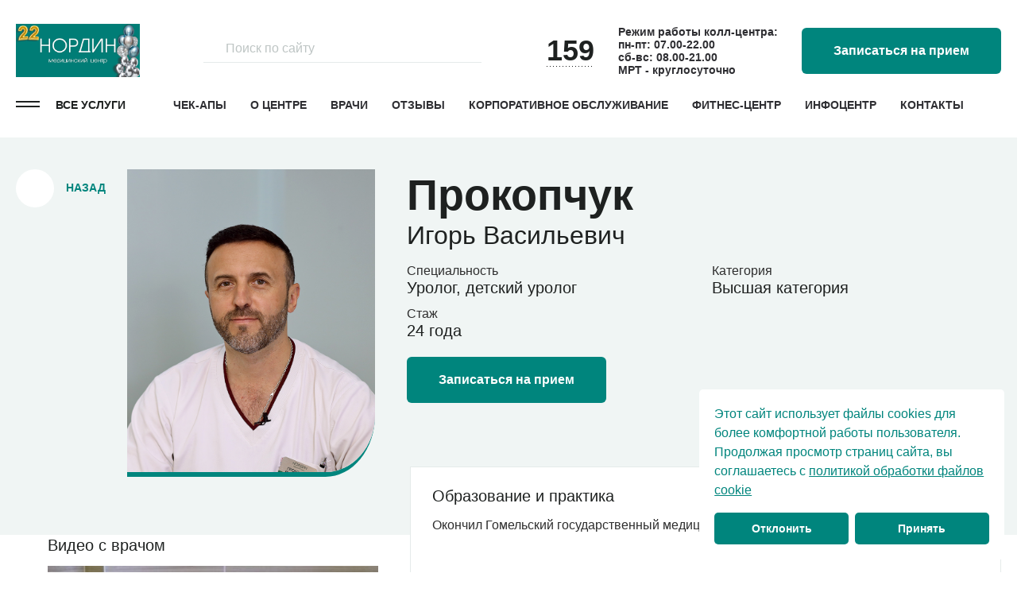

--- FILE ---
content_type: text/html; charset=UTF-8
request_url: https://nordin.by/staff/prokopchuk-igor-vasilevich.html
body_size: 40421
content:
<!DOCTYPE html><html lang="ru"><head><meta charset="UTF-8"><meta name="viewport" content="width=device-width, initial-scale=1, maximum-scale=1"><meta name="google-site-verification" content="iXQbO1NCOeuG-xBMgDHAykuZxAGuKEsHbdx0CE6543k" /><meta http-equiv="X-UA-Compatible" content="IE=edge"><meta name='robots' content='max-image-preview:large' /><style>img:is([sizes="auto" i],[sizes^="auto," i]){contain-intrinsic-size:3000px 1500px}</style><title class="esl">Прокопчук Игорь Васильевич - уролог, детский уролог, андролог</title><style id="rocket-critical-css">*{margin:0;padding:0;font:inherit}*,:after,:before{box-sizing:border-box;will-change:all}article,aside,header,nav,section{display:block}body,html{-webkit-text-size-adjust:100%}html{-ms-text-size-adjust:100%;-webkit-focus-ring-color:rgba(255,255,255,0);height:100%;font-family:sans-serif;font-size:16px}body{font-size:100%;-moz-osx-font-smoothing:grayscale;-webkit-font-smoothing:antialiased;font-family:MuseoSansCyrl,sans-serif;min-height:100%;line-height:1.375;position:relative;-webkit-font-size-adjust:100%;font-weight:300;color:#8c9190;width:100%;display:flex;flex-direction:column;padding-top:95px}a{background:0 0;color:#646564}:active,:focus,:hover{outline:0}img{border:0;display:block}svg:not(:root),ul:not([class]) li{overflow:hidden}button,input{line-height:normal}button,select{text-transform:none}button{overflow:visible}button,input[type=submit]{-webkit-appearance:button}input[type=checkbox]{box-sizing:border-box}button::-moz-focus-inner,input::-moz-focus-inner{border:0;padding:0}textarea{overflow:auto;vertical-align:top}button,input,textarea{background-image:none}input,select,textarea{border-radius:0;box-shadow:none}input,textarea{resize:none}.im-popup,.im-popup .im-popup-inside{height:100%;display:flex;flex-direction:column}.im-popup{position:fixed;width:100%;left:0;text-align:center;z-index:25;font-size:0;overflow-y:auto;visibility:hidden;background-color:#fff;height:calc((var(--vh, 1vh)*100) - 55px);top:55px}.im-popup .im-popup-inside{align-items:center}.im-popup .im-popup-inside .b-popup_full{width:100%;margin:auto 0}.im-popup#menu{padding:2.36vw 0}.im-popup#menu .im-popup-inside{vertical-align:top;width:100%;padding:0 20px}.im-popup#menu .b-title-3{padding-right:350px}@font-face{font-family:MuseoSansCyrl;src:url(https://nordin.by/wp-content/themes/nordin-theme/fonts/MuseoSansCyrl-100.woff) format("woff");font-weight:100}@font-face{font-family:MuseoSansCyrl;src:url(https://nordin.by/wp-content/themes/nordin-theme/fonts/MuseoSansCyrl-300.woff) format("woff");font-weight:300}@font-face{font-family:MuseoSansCyrl;src:url(https://nordin.by/wp-content/themes/nordin-theme/fonts/MuseoSansCyrl-500.woff) format("woff");font-weight:500}@font-face{font-family:MuseoSansCyrl;src:url(https://nordin.by/wp-content/themes/nordin-theme/fonts/MuseoSansCyrl-700.woff) format("woff");font-weight:700}@font-face{font-family:MuseoSansCyrl;src:url(https://nordin.by/wp-content/themes/nordin-theme/fonts/MuseoSansCyrl-900.woff) format("woff");font-weight:900}.icon{display:inline-block;width:1em;height:1em;fill:currentColor}.icon-arr-l{font-size:18;font-size:1.125rem;width:.555555555555556em}.icon-close{font-size:20;font-size:1.25rem;width:1em}.icon-logo-filled-mobile{font-size:34;font-size:2.125rem;width:2.941176470588236em}.icon-loupe{font-size:18;font-size:1.125rem;width:1em}.icon-phone-squared{font-size:32;font-size:2rem;width:1em}.icon-send-message{font-size:21;font-size:1.3125rem;width:1.142857142857143em}body:after,body:before{content:'';opacity:0;visibility:hidden;position:absolute;top:0;left:0;width:100%;height:100%;background-color:rgba(30,32,30,.3)}body:after{z-index:9}body:before{z-index:7}.p-doctor .l-header{background-color:#fff}.b-title-1,.b-title-2,h1{font-weight:700}.b-title-1,.b-title-2,.b-title-3,h1{display:block;color:#1e2120;margin-top:28px;line-height:1.2}.b-title-2:last-child,h1:last-child{margin-bottom:0}.b-title-1:first-child,.b-title-3:first-child,h1:first-child{margin-top:0}.b-title-1,h1{font-size:32px;font-size:2rem;margin-bottom:28px}.b-title-2{margin-bottom:22px;font-size:26px;font-size:1.625rem}.b-title-3{font-weight:500;font-size:22px;font-size:1.375rem;margin-bottom:20px}.b-section{margin-bottom:50px}a:not([class]){color:#00857d}ul{margin-bottom:20px;list-style-position:inside}ul li{margin-bottom:10px}ul{list-style-type:none}ul li{position:relative;padding-left:44px}ul li:before{content:'';position:absolute;width:9px;height:9px;border:2px solid #00857d;border-radius:50%;top:7px;left:20px}strong{font-weight:600}button{border:0}.text-center{text-align:center}.b-input{color:#1e2120}.b-input,.b-select,.b-textarea{display:block;width:100%;border:1px solid #dde1e0;border-radius:4px;background-color:transparent;font-size:14px;font-size:.875rem}.b-textarea{color:#1e2120}.b-input::-webkit-input-placeholder,.b-select::-webkit-input-placeholder,.b-textarea::-webkit-input-placeholder{color:#bec5c4}.b-input:-moz-placeholder,.b-input::-moz-placeholder,.b-select:-moz-placeholder,.b-select::-moz-placeholder,.b-textarea:-moz-placeholder,.b-textarea::-moz-placeholder{color:#bec5c4}.b-input:-ms-input-placeholder,.b-select:-ms-input-placeholder,.b-textarea:-ms-input-placeholder{color:#bec5c4}.b-input,.b-select{height:38px;padding:0 15px}.b-input_lg,.b-select_lg{height:49px;padding:0 20px;font-size:16px;font-size:1rem}.b-input{padding-right:35px}.b-select{background-position:center right 20px;background-repeat:no-repeat}.b-select{background-image:url(https://nordin.by/wp-content/themes/nordin-theme/img/success-icon.png)}.b-select{color:#bec5c4;-webkit-appearance:none;line-height:1em;-moz-appearance:none;text-indent:.01px;text-overflow:'';-ms-appearance:none;appearance:none!important;background-image:url(https://nordin.by/wp-content/themes/nordin-theme/img/select-carret.png);background-position:right 15px center}.b-select::-ms-expand{display:none}.p-doctor .l-header{background-color:#fff!important}.b-textarea{padding:10px 15px;height:122px}.b-textarea_lg{font-size:16px;font-size:1rem;padding:15px 20px;height:164px}.im-popup{opacity:0}.l-container,.l-container-lg{width:100%;margin:0 auto;position:relative;padding:0 15px}.l-container{max-width:1240px}.l-container-lg{max-width:1640px}.b-logo{display:inline-block;vertical-align:top}.b-logo{text-decoration:none}.b-header-link_menu:after:last-child,.b-header-link_menu:before:last-child{margin-bottom:0}.b-mobile-menu{transform:translateX(100%)}.b-header-link{display:inline-block;vertical-align:middle;margin-right:15px;position:relative}.b-header-link:last-child{margin-right:0}.b-header-link .icon{font-size:20px;font-size:1.25rem;color:#1e2120}.b-header-link_menu{width:24px;height:20px;padding:6px 0}.b-header-link_menu:after,.b-header-link_menu:before{content:'';display:block;width:100%;height:2px;background-color:#1e2120;margin-bottom:4px}.b-doctor{background-color:#f0f5f4;position:relative;padding-bottom:100px}.b-doctor__wrap-img{margin-left:-15px;width:calc(100% - -30px);margin-bottom:40px}.b-doctor__img{width:auto;height:auto;margin:0 auto}.b-doctor__title-wrap{margin-bottom:20px}.b-doctor__title-wrap .b-title-1,.b-doctor__title-wrap .b-title-2{margin:0}.b-doctor__title-wrap .b-title-2{font-weight:500}.b-doctor__back-wrap{padding:0 15px;position:absolute;top:15px;z-index:2}.b-search{position:relative}.b-search__input{padding:4px 20px 8px 28px;display:block;width:100%;color:#646564;border:0;border-bottom:1px solid #e5ebea;background-color:#fff}.b-search__input::-webkit-input-placeholder{color:#bec5c4}.b-search__input:-moz-placeholder,.b-search__input::-moz-placeholder{color:#bec5c4}.b-search__input:-ms-input-placeholder{color:#bec5c4}.b-search .icon{position:absolute;left:0;top:5px;fill:#dce3e2}.b-search_mob-menu .b-search__input{background-color:#f0f5f4;border:0;height:55px;padding:0 20px 0 55px}.b-search_mob-menu .icon{left:20px;top:0;bottom:0;margin:auto}.b-search__close{position:absolute;top:50%;transform:translateY(-50%);right:15px;font-size:0}.b-search__close:after{content:'';position:absolute;width:200%;height:200%;left:50%;top:50%;transform:translate(-50%,-50%)}.b-search__close .icon{position:static;fill:#1e2120}.l-header{position:fixed;top:0;left:0;width:100%;z-index:8;background-color:#fff;margin-bottom:40px}.l-header .b-search{position:absolute;top:100%;left:0;width:100%;visibility:hidden;opacity:0}.l-header .b-search__input{background-color:#f0f5f4}.l-header .b-contacts-container{margin-right:15px}.b-contacts-container{display:flex;align-items:center;text-align:left}.b-contacts-container__inner{position:relative;padding-left:32px}.b-contacts-container__inner .icon{position:absolute;top:0;bottom:0;margin:auto;left:0;fill:#bec5c4;font-size:22px;font-size:1.375rem;filter:brightness(0) saturate(100%) invert(11%) sepia(13%) saturate(440%) hue-rotate(201deg) brightness(91%) contrast(80%)}.b-contacts-container__numb{color:#1e2120;font-weight:700;position:relative;font-size:26px;font-size:1.625rem;top:1px}.b-contacts-container__text{display:none}.b-contacts-container__popover{position:fixed;top:0;left:0;width:100%;height:calc(var(--vh, 1vh)*100);z-index:99;visibility:hidden;opacity:0}.b-header{padding:10px 0}.b-header__top{display:flex;width:100%;align-items:center}.b-header__top-l{flex-grow:1;display:flex;align-items:center}.b-header__popup-close-wrap,.b-header__top-r{display:flex;justify-content:flex-end;align-items:center}.b-header__top-r{font-size:0;padding-left:20px;position:relative}.b-header__popup-close-wrap{position:absolute;top:0;left:0;width:100%;height:100%;background-color:#fff;opacity:0;visibility:hidden;z-index:1}.b-header .b-logo{display:flex}.b-header .b-logo__img{fill:#00857d;font-size:34px;font-size:2.125rem}.b-header__bottom{display:none}.b-link-back{display:inline-flex;align-items:center;text-decoration:none}.b-link-back__arr-icon,.b-nav_only-fixed{display:none}.b-link-back>span{font-size:14px;font-size:.875rem;color:#00857d;font-weight:300}.b-popup-close .icon{fill:#1e2120}.b-nav__item-wrap{display:inline-block;vertical-align:top;margin-right:15px}.b-nav__item-wrap:last-child{margin-right:0}.b-nav__item{text-decoration:none;color:#2E2E32;text-transform:uppercase;font-weight:700;font-size:13px;font-size:.8125rem}.b-nav__item_menu{position:relative;color:#1e2120;padding-left:40px;margin-right:40px}.b-nav__item_menu:before{content:'';position:absolute;left:0;top:3px;background-image:url(https://nordin.by/wp-content/themes/nordin-theme/img/sprite.png);background-position:-200px -108px;width:30px;height:8px}.b-nav__submenu{position:absolute;left:0;width:100%;opacity:0;visibility:hidden;top:100%;transform:translateY(-1.75vw)}.b-nav__submenu .l-container-lg{padding:0}.b-nav__submenu-inner{background-color:#fff;border-radius:12px;box-shadow:0 12px 35px 0 rgba(0,0,0,.2);padding:1.05vw 1.99vw;font-size:0;margin-left:20px;margin-right:20px}.b-nav__submenu-wrap{display:inline-block;vertical-align:top;width:16.6%;padding:.52vw .42vw}.b-nav__submenu-item{font-size:16px;font-size:1rem;font-weight:300;color:#00857d;text-decoration:none}.b-fixed-btn-wrap{position:fixed;bottom:0;left:0;width:100%;padding:12px 15px;background:linear-gradient(to bottom,rgba(255,255,255,0),rgba(255,255,255,.8));z-index:4}.b-fixed-btn-wrap__btn{height:47px;font-size:14px;font-size:.875rem;border-radius:6px;padding:0 15px}.b-fixed-btn-wrap__btn.b-btn{align-items:center;display:inline-flex}.b-content-wrap__aside{margin-bottom:30px}.b-content-wrap__content_offset-top{margin-top:-50px}@media (min-width:480px){.b-fixed-btn-wrap__btn{padding:0 30px}}@media (min-width:641px){body{padding-top:108px}.b-title-1,.b-title-2,.b-title-3,h1{margin-top:32px}.b-title-1,h1{font-size:42px;font-size:2.625rem;margin-bottom:32px}.b-title-2{font-size:26px;font-size:1.625rem;margin-bottom:28px}.b-title-3{font-size:22px;font-size:1.375rem;margin-bottom:24px}.b-section{margin-bottom:60px}.hidden-min-640{display:none!important}.l-container,.l-container-lg{padding:0 25px}.b-header-link{margin-right:25px}.b-doctor{padding:40px 0 90px}.b-doctor__wrap{display:table;table-layout:fixed;position:relative;z-index:2;width:100%}.b-doctor__wrap-content,.b-doctor__wrap-img{display:table-cell;vertical-align:top}.b-doctor__wrap-img{margin:0;width:180px}.b-doctor__wrap-content{padding-left:25px}.b-doctor__title-wrap{margin-bottom:32px}.b-doctor__back-wrap{position:static;padding:0 25px;margin-bottom:40px}.b-search_mob-menu .b-search__input{height:68px;padding:0 20px 0 60px}.b-search_mob-menu .icon{left:25px}.b-search__close{right:25px}.l-header .b-logo{margin-right:10px}.l-header .b-contacts-container{margin-right:25px}.b-header{padding:15px 0}.b-header .b-logo__img{font-size:38px;font-size:2.375rem}.b-fixed-btn-wrap{padding:12px 25px}.b-content-wrap{display:table;width:100%;table-layout:fixed}.b-content-wrap__aside{margin:0;width:27.5%}.b-content-wrap__aside:first-child{padding-right:60px;padding-right:3.14vw}.b-content-wrap__aside_x-wide{width:38%}.b-content-wrap__aside,.b-content-wrap__content{display:table-cell;vertical-align:top}.b-content-wrap__content_offset-top{margin-top:-50px}}@media (min-width:993px){.im-popup{display:block;top:0;background-color:rgba(30,33,32,.2);padding:88px 0;height:100%}.im-popup:before{content:'';height:100%;display:inline-block;vertical-align:middle}.im-popup .im-popup-inside{vertical-align:middle;font-size:16px;font-size:1rem;display:inline-block;height:auto}.im-popup .im-popup-inside .b-popup_full{height:auto;width:604px}body{padding-top:0;height:100%}.p-doctor{background:linear-gradient(to bottom,#f0f5f4 0,#f0f5f4 500px,#fff 500px,#fff 100%);background-repeat:no-repeat}.p-doctor .l-header{background-color:transparent}.p-doctor .b-section .l-container{margin-left:40px;width:calc(100% - 40px)}.b-title-1,.b-title-2,.b-title-3,h1{margin-top:68px;margin-top:3.56vw}.b-title-1,h1{margin-bottom:60px;margin-bottom:3.14vw;font-size:60px;font-size:3.75rem;font-size:calc(41px - -1vw)}.b-title-2{font-size:38px;font-size:2.375rem;font-size:calc(19px - -1vw);margin-bottom:42px;margin-bottom:2.2vw}.b-title-3{font-size:28px;font-size:1.75rem;font-size:calc(9px - -1vw);margin-bottom:26px;margin-bottom:1.36vw}.b-section{margin-bottom:90px;margin-bottom:4.71vw}ul li{padding-left:54px}ul li:before{left:30px}.hidden-min-md{display:none!important}.l-container,.l-container-lg{padding:0 20px}.b-header-link{display:none}.p-doctor .b-doctor__wrap{margin-left:100px;width:calc(100% - 100px)}.b-doctor{padding:3.14vw 0;margin-bottom:2.62vw}.b-doctor__wrap-img{width:32%;padding-right:3.14vw}.b-doctor__wrap-content{padding:0;padding-bottom:3.14vw}.b-doctor__title-wrap{margin-bottom:1.26vw}.b-doctor__back-wrap{padding:0 20px;position:absolute;top:3.14vw;left:0;right:0;margin:0 auto;width:100%;max-width:1600px}.b-search__close{display:none}.l-header{position:relative;margin:0}.l-header .b-logo{margin-right:20px}.l-header .b-search{position:relative;opacity:1;visibility:visible;max-width:350px;flex-grow:1;margin-left:20px}.l-header .b-search__input{background-color:transparent}.l-header .b-contacts-container{margin-right:30px}.b-contacts-container__inner{padding-left:42px}.b-contacts-container__inner .icon{font-size:32px;font-size:2rem}.b-contacts-container__numb{top:0;font-size:36px;font-size:2.25rem}.b-contacts-container__numb:after{content:'';position:absolute;width:100%;height:1px;bottom:0;left:0;background:linear-gradient(to right,#1e2120 1px,transparent 1px);background-size:4px 1px;background-repeat:repeat-x}.b-contacts-container__text{font-weight:bold;display:block;padding-left:30px;font-size:14px;line-height:16px;color:#2E2E32}.b-contacts-container__popover{width:auto;height:auto;position:absolute;right:0;left:auto;top:62px}.b-header{padding:45px 0;padding:2.36vw 0}.b-header__top{margin-bottom:35px;margin-bottom:1.83vw}.b-header__top-l{padding-right:1.05vw}.b-header__top-r{padding-left:2.09vw}.b-header .b-logo__img{font-size:36px;font-size:2.25rem}.b-header__bottom{display:block}.b-link-back__arr-icon{display:block;width:48px;height:48px;background-color:#fff;border-radius:50%;position:relative;margin-right:15px}.b-link-back__arr-icon .icon{font-size:18px;font-size:1.125rem;position:absolute;fill:#00857d;top:0;left:0;bottom:0;right:0;margin:auto;transform:translateX(-1px)}.b-link-back>span{font-weight:700;text-transform:uppercase}.b-fixed-btn-wrap{display:none}.b-fixed-btn-wrap__btn{height:48px}.p-doctor .b-content-wrap__content{flex-basis:62%;max-width:62%}.b-content-wrap{display:flex}.b-content-wrap__aside{flex-grow:1;flex-shrink:0}.b-content-wrap__content{flex-shrink:0;flex-grow:1}.b-content-wrap__content_offset-top{margin:0;position:relative;top:-6.81vw}}@media (min-width:993px) and (min-width:1201px){.l-header .b-logo{width:216px;margin-right:60px}}@media (min-width:993px) and (min-width:993px){.b-link-back__arr-icon .icon{transform:translateX(-1px)}}@media (min-width:1201px){.b-header .b-logo__img{font-size:60px;font-size:3.75rem}.b-nav__item-wrap{margin-right:30px}.b-nav__item{font-size:14px;font-size:.875rem}.b-nav__item_menu{margin-right:60px;padding-left:50px}}@media (max-width:1200px){.b-header .b-btn_lg{padding:0 15px;font-size:14px;font-size:.875rem;height:38px;line-height:38px}}@media (max-width:992px){.hidden-sm{display:none!important}.l-header .b-search__input{height:68px;padding:0 65px 0 60px;border:0}.l-header .b-search .icon{left:25px;top:0;bottom:0;margin:auto}.b-link-back{padding:7px 10px;background-color:#fff;border:1px solid #dde1e0;border-radius:6px}.b-link-back:before{content:'';display:inline-block;vertical-align:middle;background-image:url(https://nordin.by/wp-content/themes/nordin-theme/img/sprite.png);background-position:-177px -96px;width:13px;height:7px;margin-right:8px}.b-content-wrap_tb-reverse{display:flex;flex-direction:column-reverse;margin-bottom:45px}.b-content-wrap_tb-reverse .b-content-wrap__aside,.b-content-wrap_tb-reverse .b-content-wrap__content{display:block;width:100%;max-width:none;padding:0}.b-content-wrap_tb-reverse .b-content-wrap__content{margin-bottom:40px}}@media (max-width:768px){.im-popup{z-index:1600}}@media (max-width:640px){.hidden-640{display:none!important}.l-header .b-search__input{height:48px;padding:0 55px 0 50px}.l-header .b-search .icon{left:15px}.b-link-back{border:0}}@media (max-width:993px){.b-contacts-popover__bottom .b-contacts-popover__btns-wrap{margin-bottom:70px}.b-contacts-popover__bottom .b-contacts-popover__btns-wrap .b-btn{display:none}}@media (max-width:640px){.b-contacts-container__popover .b-contacts-popover__title-wrap{margin-bottom:8px;padding-bottom:8px}.disp25{display:none!Important}.b-contacts-container__popover .-s-events{font-size:.8375rem!Important}}.b-form__wrap{margin-bottom:10px}.red-comment{color:red}._error-message{color:red}._message{color:green}.b-header-nav__title{text-decoration:none}.b-popup ._error-message,.b-popup ._message{font-size:16px}.im-popup,.im-popup .im-popup-inside{height:100%;display:flex;flex-direction:column}.im-popup{position:fixed;width:100%;left:0;text-align:center;z-index:25;font-size:0;overflow-y:auto;visibility:hidden;opacity:0;background-color:#fff;height:calc((var(--vh, 1vh)*100) - 55px);top:55px}.im-popup .im-popup-inside{align-items:center}.im-popup .im-popup-inside .b-popup_full{width:100%;margin:auto 0}.im-popup#menu{padding:2.36vw 0}.im-popup#menu .im-popup-inside{vertical-align:top;width:100%;padding:0 20px}.im-popup#menu .b-title-3{padding-right:350px}.icon{display:inline-block;width:1em;height:1em;fill:currentColor}.icon-arr-l{font-size:18;font-size:1.125rem;width:.555555555555556em}.icon-close{font-size:20;font-size:1.25rem;width:1em}.icon-logo-filled-mobile{font-size:34;font-size:2.125rem;width:2.941176470588236em}.icon-loupe{font-size:18;font-size:1.125rem;width:1em}.icon-phone-squared{font-size:32;font-size:2rem;width:1em}.icon-send-message{font-size:21;font-size:1.3125rem;width:1.142857142857143em}.b-btn{display:inline-block;vertical-align:top;text-decoration:none;white-space:nowrap;overflow:hidden;text-overflow:ellipsis;font-weight:700}.b-btn_lg{border-radius:6px;height:38px;line-height:38px;padding:0 20px}.b-btn_lg,.b-btn_lg span,.b-btn_md{font-size:14px;font-size:.875rem}.b-btn_md{border-radius:6px}.b-btn_md{height:40px;line-height:40px;padding:0 20px}.b-btn_brand{background-color:#00857d;color:#fff;border:0}.b-btn_border-brand{border:1px solid #00857d;color:#00857d;background-color:#fff}.b-btn_border-brand.b-btn_md{line-height:37px;height:39px}.b-btn .icon{margin-right:15px;display:inline-block;vertical-align:middle}.b-btn .icon-send-message{font-size:14px;font-size:.875rem;position:relative;top:-4px}.b-btn_icon{font-size:0}.b-btn_popover-widget-btn{margin-bottom:20px;width:100%;text-align:center}.b-between-wrap__cell{margin-bottom:20px}.b-between-wrap__cell:last-child{margin-bottom:0}.b-contact-item__item-wrap{line-height:1.38;color:#1e2120;font-size:18px;font-size:1.125rem}.b-contact-item__item-wrap a,.b-contact-item__item-wrap p{color:#1e2120;text-decoration:none}.b-form .b-input:last-child,.b-form .b-select:last-child{margin-bottom:0}.b-form .b-input,.b-form .b-select{margin-bottom:10px}.b-form .b-textarea{margin-bottom:30px}.b-form .b-textarea:last-child,.b-form__col:last-child,.b-form_feedback .b-input:last-child{margin-bottom:0}.b-form__col,.b-form__row{margin-bottom:10px}.b-form_feedback .b-form__row,.b-form_feedback .b-input{margin-bottom:14px}.b-form_feedback{max-width:810px;margin:0 auto}.b-form_feedback .b-textarea{height:146px}.b-date-inputs{display:flex;margin:0 -3px}.b-date-inputs__col{flex-grow:1;flex-shrink:0;padding:0 3px}.b-date-inputs__col_date{flex-basis:80px}.b-date-inputs__col_month{flex-basis:110px}.b-date-inputs__col_year{flex-basis:94px}.b-text-card{background-color:#fff;border:1px solid #e5ebea;padding:26px 20px}.b-popup{position:relative}.b-popup_menu{background-color:#fff;border-radius:12px;text-align:left;padding:58px 60px;padding:3.04vw 3.14vw}.b-popup>.b-title-3{margin-top:0;font-weight:500;margin-bottom:2.93vw}.b-popup__close{display:none}.b-popup_full{background-color:#fff}.b-popup__inner-container{padding:25px 15px}.b-popup__inner-container .b-form .b-textarea,.b-popup__inner-container .b-title-3{margin-bottom:30px}.b-popup-menu-container{display:table;width:100%;table-layout:fixed}.b-popup-menu-container__aside,.b-popup-menu-container__content{display:table-cell;vertical-align:top}.b-popup-menu-container__aside{padding-left:60px;padding-left:3.14vw;width:280px}.b-header-nav__title{display:block;font-size:20px;font-size:1.25rem;padding-bottom:20px;margin-bottom:1.88vw;border-bottom:1px solid #e0e8e6;color:#1e2120;line-height:1;position:relative;top:-1px}.b-header-nav-list{margin-bottom:55px;overflow:hidden}.b-header-nav-list__cols-wrap{margin:0 -1.045vw;font-size:0}.b-header-nav-list__col{font-size:16px;font-size:1rem;display:inline-block;vertical-align:top;padding:0 1.045vw;width:25%}.b-header-nav-list__link:last-child,.b-promo-card:last-child{margin-bottom:0}.b-header-nav-list__link{display:block;text-decoration:none;color:#00857d;margin-bottom:5px;font-size:14px;font-size:.875rem}.b-promo-card{display:block;height:282px;position:relative;margin-bottom:20px;text-decoration:none;background-position:center;background-size:cover;background-repeat:no-repeat}.b-promo-card__content{position:absolute;left:20px;bottom:20px;right:20px;background-color:#fff;padding:15px 20px}.b-promo-card__date{display:block;font-size:12px;font-size:.75rem;color:#bec5c4;margin-bottom:8px}.b-promo-card__text{color:#1e2120}.b-content-inf{margin-bottom:36px}.b-content-inf__title{display:block;margin-bottom:4px;font-size:14px;font-size:.875rem}.b-content-inf__text{display:block;color:#1e2120;font-size:16px;font-size:1rem}.b-content-inf__row{line-height:1.2;margin-bottom:18px}.b-mobile-menu{position:fixed;top:0;right:0;background-color:#fff;width:285px;max-width:100%;height:100vh;height:calc(var(--vh, 1vh)*100);transform:translateX(100%);z-index:1001}.b-mobile-menu__top{display:flex;height:55px}.b-mobile-menu__top-l{flex-grow:1}.b-mobile-menu__top-r{flex-shrink:0;flex-basis:48px;position:relative}.b-mobile-menu__close{position:absolute;top:0;left:0;width:100%;height:100%;display:block;text-decoration:none}.b-mobile-menu__close .icon{position:absolute;top:50%;left:50%;transform:translate(-50%,-50%);font-size:20px;font-size:1.25rem;fill:#1e2120}.b-mobile-menu__dropdown-list{padding:14px 0;background-color:#f7faf9;display:none}.b-mobile-menu__link,.b-mobile-menu__title{display:block;text-decoration:none;padding:6px 20px;font-size:14px;font-size:.875rem;font-weight:300}.b-mobile-menu__title{padding:9px 10px;text-transform:uppercase;font-weight:700;border-bottom:1px solid #e0e8e6;overflow:hidden}.b-mobile-menu__title_dropdown{padding-right:35px;position:relative}.b-mobile-menu__arr{position:absolute;top:0;bottom:0;margin:auto;right:15px;font-size:10px;font-size:.625rem;transform:rotate(-90deg);fill:#1e2120}.b-mobile-menu__inner{overflow:auto;height:100%;padding-bottom:150px}.b-mobile-menu__bottom-sticky{position:absolute;left:0;bottom:0;width:100%;padding:10px;background-color:#fff;z-index:2}.b-mobile-menu__bottom-sticky .b-contacts-container{margin-bottom:20px}.b-mobile-menu__bottom-sticky .b-contacts-container__inner{padding-left:42px}.b-mobile-menu__bottom-sticky .b-contacts-container__inner .icon{font-size:32px;font-size:2rem}.b-mobile-menu__bottom-sticky .b-contacts-container__text{font-weight:bold;display:block;font-size:14px;line-height:15px;margin-left:20px}.b-mobile-menu__bottom-sticky .b-contacts-container__numb{font-size:36px;font-size:2.25rem}.b-contacts-popover{background-color:#fff;border-radius:12px;z-index:9;height:100%;width:100%;padding:20px 15px;overflow:auto}.b-contacts-popover__close{position:absolute;top:20px;right:15px;background-image:url(https://nordin.by/wp-content/themes/nordin-theme/img/sprite.png);background-position:-217px -39px;width:20px;height:20px}.b-contacts-popover__title-wrap{border-bottom:1px solid #e0e8e6;padding-bottom:18px;margin-bottom:24px}.b-contacts-popover__top-title{display:block;font-size:14px;font-size:.875rem;font-weight:700;text-transform:uppercase;color:#1e2120}.b-contacts-popover__col,p{margin-bottom:20px}.b-contacts-popover .b-contact-item__item-wrap:last-child,.b-contacts-popover__col:last-child,.b-contacts-popover__item-wrap:last-child,.b-contacts-popover__row:last-child{margin-bottom:0}.b-contacts-popover__title{display:block;font-size:14px;font-size:.875rem;font-weight:300;color:#8c9190;margin-bottom:.63vw}.b-contacts-popover__row{margin-bottom:1.05vw}.b-contacts-popover .b-contact-item__item-wrap,.b-contacts-popover__item-wrap{margin-bottom:.31vw}.b-contacts-popover .b-contact-item__item-wrap a,.b-contacts-popover .b-contact-item__item-wrap p,.b-contacts-popover__item{text-decoration:none;color:#1e2120;font-size:15px;font-size:.9375rem}.b-contacts-popover__item{font-size:17px;font-size:1.0625rem}.b-contacts-popover__bottom{border-top:1px solid #e0e8e6;margin-top:20px;padding-top:20px}.b-contacts-popover__btns-wrap{margin:-10px}.b-contacts-popover__btns-wrap .b-btn{margin:10px}.b-footer-nav__arr{position:absolute;top:0;bottom:0;margin:auto;right:15px;font-size:10px;font-size:.625rem;transform:rotate(-90deg);fill:#1e2120}p:last-child{margin-bottom:0}.p-doctor{padding-top:55px}.p-doctor .l-header{margin:0}iframe{max-width:100%}@media (min-width:641px){.b-btn_lg{height:48px;line-height:48px;padding:0 25px}.b-btn_lg,.b-btn_lg span{font-size:16px;font-size:1rem}.b-btn .icon-send-message{font-size:16px;font-size:1rem;position:static}.b-between-wrap__cell{margin:0}.b-form .b-textarea{margin-bottom:40px}.b-form__row_align-center{align-items:center}.b-form__row_align-center .b-form__col,.b-form__row_tb-row .b-form__col{padding:0 5px;margin:0;flex-grow:1}.b-form__row_align-center,.b-form__row_tb-row{display:flex;margin:0 -5px 10px}.b-form_feedback .b-form__row{margin:0 -7px 14px}.b-form_feedback .b-form__col{padding:0 7px}.b-date-inputs__col_month{flex-basis:157px}.b-text-card{padding:36px 40px}.b-popup__inner-container{padding:25px 65px}.b-popup__inner-container .b-form .b-textarea,.b-popup__inner-container .b-title-3{margin-bottom:40px}.b-content-inf__title{font-size:16px;font-size:1rem;margin-bottom:0}.b-content-inf__text{font-size:18px;font-size:1.125rem}.b-content-inf__row{margin-bottom:12px;display:flex}.b-content-inf__col-r{flex-basis:53%;width:53%;max-width:53%;padding-left:20px}.b-content-inf__col-l,.b-content-inf__col-r{flex-grow:1;flex-shrink:0}.b-mobile-menu{width:410px}.b-mobile-menu__top{height:68px}.b-mobile-menu__top-r{flex-basis:68px}.b-mobile-menu__link{padding:9px 25px}.b-mobile-menu__title{padding:22px 25px}.b-mobile-menu__title_dropdown{padding-right:50px}.b-mobile-menu__arr{right:25px}.b-mobile-menu__inner{padding-bottom:170px}.b-mobile-menu__bottom-sticky{padding:30px 25px}.b-mobile-menu__bottom-sticky .b-contacts-container__text{margin-left:25px}.b-contacts-popover__close{top:23px}.b-contacts-popover{padding:25px}.b-contacts-popover__wrap{display:flex}.b-contacts-popover__col{margin:0;flex-basis:50%;flex-grow:1}.b-contacts-popover__col:first-child{padding-right:15px}.b-contacts-popover__col:last-child{padding-left:15px}.b-footer-nav__arr{right:25px}.p-doctor{padding-top:68px}}@media (min-width:993px){.im-popup{display:block;top:0;background-color:rgba(30,33,32,.2);padding:88px 0;height:100%}.im-popup:before{content:'';height:100%;display:inline-block;vertical-align:middle}.im-popup .im-popup-inside{vertical-align:middle;font-size:16px;font-size:1rem;display:inline-block;height:auto}.im-popup .im-popup-inside .b-popup_full{height:auto;width:604px}.b-btn_lg{height:58px;line-height:58px}.b-btn .icon-send-message{font-size:22px;font-size:1.375rem}.b-btn_popover-widget-btn{display:none}.b-contact-item__item-wrap{font-size:16px;font-size:1rem}.b-form .b-textarea{margin-bottom:2.09vw}.b-form__row{display:flex;margin:0 -5px 10px}.b-form__col{margin:0;padding:0 5px;flex-grow:1}.b-text-card{padding:1.88vw 2.09vw}.b-popup__close{display:block;position:absolute;width:48px;height:48px;border-radius:50%;border:1px solid #e1e9e7;right:60px;top:43px;right:3.14vw;top:2.25vw}.b-popup__close:after{content:'';position:absolute;top:0;left:0;bottom:0;right:0;margin:auto;background-image:url(https://nordin.by/wp-content/themes/nordin-theme/img/sprite.png);background-position:-217px -39px;width:20px;height:20px}.b-popup_full{width:604px}.b-content-inf{display:flex;margin:0 -10px .84vw;flex-wrap:wrap}.b-content-inf__text{font-size:20px;font-size:1.25rem}.b-content-inf__row{margin-bottom:.84vw;display:block;padding:0 10px;flex-basis:50%}.b-content-inf__col-r{max-width:none;padding:0;width:100%}.b-contacts-popover__close,.b-mobile-menu{display:none}.b-contacts-popover{overflow:inherit;padding:1.57vw;height:auto;width:523px;box-shadow:0 15px 35px 0 rgba(0,0,0,.2);margin-left:auto;margin-right:0}.b-contacts-popover__title-wrap{padding-bottom:.94vw;margin-bottom:1.26vw}.b-contacts-popover__col:first-child{padding-right:.79vw}.b-contacts-popover__col:last-child{padding-left:.79vw}.b-contacts-popover .b-contact-item__item-wrap a,.b-contacts-popover .b-contact-item__item-wrap p{font-size:17px;font-size:1.0625rem}.b-contacts-popover__bottom{margin-top:1.36vw;padding-top:1.57vw}.b-footer-nav__title .icon{display:none}.p-doctor{padding-top:0}p{margin-bottom:28px;margin-bottom:1.47vw}}@media (min-width:1201px){.b-btn_lg{padding:0 40px}.b-contact-item__item-wrap{font-size:18px;font-size:1.125rem}.b-popup-menu-container__aside{width:320px}.b-header-nav-list__link{font-size:16px;font-size:1rem}}@media (max-width:992px){.b-checkbox{font-size:16px}}@media (max-width:768px){.im-popup{z-index:1600}}img{max-width:100%;height:auto}.b-popup-menu-container__aside{display:none}</style><link rel="preload" href="https://nordin.by/wp-content/cache/min/1/a5b9ba1e5dd4dcb7218fee4819586b4b.css" as="style" onload="this.onload=null;this.rel='stylesheet'" data-minify="1" /><meta name="description" content="Прокопчук Игорь Васильевич - Врачи - Медицинский центр «Нордин» в Минске"/><link rel="canonical" href="https://nordin.by/staff/prokopchuk-igor-vasilevich.html" /><meta property="og:locale" content="ru_RU" /><meta property="og:type" content="article" /><meta property="og:title" content="Прокопчук Игорь Васильевич - уролог, детский уролог, андролог" /><meta property="og:description" content="Прокопчук Игорь Васильевич - Врачи - Медицинский центр «Нордин» в Минске" /><meta property="og:url" content="https://nordin.by/staff/prokopchuk-igor-vasilevich.html" /><meta property="og:site_name" content="Медицинский центр «Нордин»" /><meta property="article:section" content="Врачи" /><meta property="article:published_time" content="2022-12-13T00:00:00+03:00" /><meta property="article:modified_time" content="2023-07-01T21:10:27+03:00" /><meta property="og:updated_time" content="2023-07-01T21:10:27+03:00" /><meta property="og:image" content="https://nordin.by/wp-content/uploads/2022/12/prok.jpg" /><meta property="og:image:secure_url" content="https://nordin.by/wp-content/uploads/2022/12/prok.jpg" /><meta property="og:image:width" content="796" /><meta property="og:image:height" content="973" /><meta name="twitter:card" content="summary" /><meta name="twitter:description" content="Прокопчук Игорь Васильевич - Врачи - Медицинский центр «Нордин» в Минске" /><meta name="twitter:title" content="Прокопчук Игорь Васильевич - уролог, детский уролог, андролог" /><meta name="twitter:image" content="https://nordin.by/wp-content/uploads/2022/12/prok.jpg" /> <script type='application/ld+json'>{"@context":"http:\/\/schema.org","@type":"WebSite","@id":"#website","url":"https:\/\/nordin.by\/","name":"\u041c\u0435\u0434\u0438\u0446\u0438\u043d\u0441\u043a\u0438\u0439 \u0446\u0435\u043d\u0442\u0440 \u00ab\u041d\u043e\u0440\u0434\u0438\u043d\u00bb","potentialAction":{"@type":"SearchAction","target":"https:\/\/nordin.by\/?s={search_term_string}","query-input":"required name=search_term_string"}}</script> <style id='wp-emoji-styles-inline-css' type='text/css'>img.wp-smiley,img.emoji{display:inline!important;border:none!important;box-shadow:none!important;height:1em!important;width:1em!important;margin:0 0.07em!important;vertical-align:-0.1em!important;background:none!important;padding:0!important}</style><style id='classic-theme-styles-inline-css' type='text/css'>
/*! This file is auto-generated */
.wp-block-button__link{color:#fff;background-color:#32373c;border-radius:9999px;box-shadow:none;text-decoration:none;padding:calc(.667em + 2px) calc(1.333em + 2px);font-size:1.125em}.wp-block-file__button{background:#32373c;color:#fff;text-decoration:none}</style><style id='global-styles-inline-css' type='text/css'>:root{--wp--preset--aspect-ratio--square:1;--wp--preset--aspect-ratio--4-3:4/3;--wp--preset--aspect-ratio--3-4:3/4;--wp--preset--aspect-ratio--3-2:3/2;--wp--preset--aspect-ratio--2-3:2/3;--wp--preset--aspect-ratio--16-9:16/9;--wp--preset--aspect-ratio--9-16:9/16;--wp--preset--color--black:#000;--wp--preset--color--cyan-bluish-gray:#abb8c3;--wp--preset--color--white:#fff;--wp--preset--color--pale-pink:#f78da7;--wp--preset--color--vivid-red:#cf2e2e;--wp--preset--color--luminous-vivid-orange:#ff6900;--wp--preset--color--luminous-vivid-amber:#fcb900;--wp--preset--color--light-green-cyan:#7bdcb5;--wp--preset--color--vivid-green-cyan:#00d084;--wp--preset--color--pale-cyan-blue:#8ed1fc;--wp--preset--color--vivid-cyan-blue:#0693e3;--wp--preset--color--vivid-purple:#9b51e0;--wp--preset--gradient--vivid-cyan-blue-to-vivid-purple:linear-gradient(135deg,rgba(6,147,227,1) 0%,rgb(155,81,224) 100%);--wp--preset--gradient--light-green-cyan-to-vivid-green-cyan:linear-gradient(135deg,rgb(122,220,180) 0%,rgb(0,208,130) 100%);--wp--preset--gradient--luminous-vivid-amber-to-luminous-vivid-orange:linear-gradient(135deg,rgba(252,185,0,1) 0%,rgba(255,105,0,1) 100%);--wp--preset--gradient--luminous-vivid-orange-to-vivid-red:linear-gradient(135deg,rgba(255,105,0,1) 0%,rgb(207,46,46) 100%);--wp--preset--gradient--very-light-gray-to-cyan-bluish-gray:linear-gradient(135deg,rgb(238,238,238) 0%,rgb(169,184,195) 100%);--wp--preset--gradient--cool-to-warm-spectrum:linear-gradient(135deg,rgb(74,234,220) 0%,rgb(151,120,209) 20%,rgb(207,42,186) 40%,rgb(238,44,130) 60%,rgb(251,105,98) 80%,rgb(254,248,76) 100%);--wp--preset--gradient--blush-light-purple:linear-gradient(135deg,rgb(255,206,236) 0%,rgb(152,150,240) 100%);--wp--preset--gradient--blush-bordeaux:linear-gradient(135deg,rgb(254,205,165) 0%,rgb(254,45,45) 50%,rgb(107,0,62) 100%);--wp--preset--gradient--luminous-dusk:linear-gradient(135deg,rgb(255,203,112) 0%,rgb(199,81,192) 50%,rgb(65,88,208) 100%);--wp--preset--gradient--pale-ocean:linear-gradient(135deg,rgb(255,245,203) 0%,rgb(182,227,212) 50%,rgb(51,167,181) 100%);--wp--preset--gradient--electric-grass:linear-gradient(135deg,rgb(202,248,128) 0%,rgb(113,206,126) 100%);--wp--preset--gradient--midnight:linear-gradient(135deg,rgb(2,3,129) 0%,rgb(40,116,252) 100%);--wp--preset--font-size--small:13px;--wp--preset--font-size--medium:20px;--wp--preset--font-size--large:36px;--wp--preset--font-size--x-large:42px;--wp--preset--spacing--20:.44rem;--wp--preset--spacing--30:.67rem;--wp--preset--spacing--40:1rem;--wp--preset--spacing--50:1.5rem;--wp--preset--spacing--60:2.25rem;--wp--preset--spacing--70:3.38rem;--wp--preset--spacing--80:5.06rem;--wp--preset--shadow--natural:6px 6px 9px rgba(0,0,0,.2);--wp--preset--shadow--deep:12px 12px 50px rgba(0,0,0,.4);--wp--preset--shadow--sharp:6px 6px 0 rgba(0,0,0,.2);--wp--preset--shadow--outlined:6px 6px 0 -3px rgba(255,255,255,1),6px 6px rgba(0,0,0,1);--wp--preset--shadow--crisp:6px 6px 0 rgba(0,0,0,1)}:where(.is-layout-flex){gap:.5em}:where(.is-layout-grid){gap:.5em}body .is-layout-flex{display:flex}.is-layout-flex{flex-wrap:wrap;align-items:center}.is-layout-flex>:is(*,div){margin:0}body .is-layout-grid{display:grid}.is-layout-grid>:is(*,div){margin:0}:where(.wp-block-columns.is-layout-flex){gap:2em}:where(.wp-block-columns.is-layout-grid){gap:2em}:where(.wp-block-post-template.is-layout-flex){gap:1.25em}:where(.wp-block-post-template.is-layout-grid){gap:1.25em}.has-black-color{color:var(--wp--preset--color--black)!important}.has-cyan-bluish-gray-color{color:var(--wp--preset--color--cyan-bluish-gray)!important}.has-white-color{color:var(--wp--preset--color--white)!important}.has-pale-pink-color{color:var(--wp--preset--color--pale-pink)!important}.has-vivid-red-color{color:var(--wp--preset--color--vivid-red)!important}.has-luminous-vivid-orange-color{color:var(--wp--preset--color--luminous-vivid-orange)!important}.has-luminous-vivid-amber-color{color:var(--wp--preset--color--luminous-vivid-amber)!important}.has-light-green-cyan-color{color:var(--wp--preset--color--light-green-cyan)!important}.has-vivid-green-cyan-color{color:var(--wp--preset--color--vivid-green-cyan)!important}.has-pale-cyan-blue-color{color:var(--wp--preset--color--pale-cyan-blue)!important}.has-vivid-cyan-blue-color{color:var(--wp--preset--color--vivid-cyan-blue)!important}.has-vivid-purple-color{color:var(--wp--preset--color--vivid-purple)!important}.has-black-background-color{background-color:var(--wp--preset--color--black)!important}.has-cyan-bluish-gray-background-color{background-color:var(--wp--preset--color--cyan-bluish-gray)!important}.has-white-background-color{background-color:var(--wp--preset--color--white)!important}.has-pale-pink-background-color{background-color:var(--wp--preset--color--pale-pink)!important}.has-vivid-red-background-color{background-color:var(--wp--preset--color--vivid-red)!important}.has-luminous-vivid-orange-background-color{background-color:var(--wp--preset--color--luminous-vivid-orange)!important}.has-luminous-vivid-amber-background-color{background-color:var(--wp--preset--color--luminous-vivid-amber)!important}.has-light-green-cyan-background-color{background-color:var(--wp--preset--color--light-green-cyan)!important}.has-vivid-green-cyan-background-color{background-color:var(--wp--preset--color--vivid-green-cyan)!important}.has-pale-cyan-blue-background-color{background-color:var(--wp--preset--color--pale-cyan-blue)!important}.has-vivid-cyan-blue-background-color{background-color:var(--wp--preset--color--vivid-cyan-blue)!important}.has-vivid-purple-background-color{background-color:var(--wp--preset--color--vivid-purple)!important}.has-black-border-color{border-color:var(--wp--preset--color--black)!important}.has-cyan-bluish-gray-border-color{border-color:var(--wp--preset--color--cyan-bluish-gray)!important}.has-white-border-color{border-color:var(--wp--preset--color--white)!important}.has-pale-pink-border-color{border-color:var(--wp--preset--color--pale-pink)!important}.has-vivid-red-border-color{border-color:var(--wp--preset--color--vivid-red)!important}.has-luminous-vivid-orange-border-color{border-color:var(--wp--preset--color--luminous-vivid-orange)!important}.has-luminous-vivid-amber-border-color{border-color:var(--wp--preset--color--luminous-vivid-amber)!important}.has-light-green-cyan-border-color{border-color:var(--wp--preset--color--light-green-cyan)!important}.has-vivid-green-cyan-border-color{border-color:var(--wp--preset--color--vivid-green-cyan)!important}.has-pale-cyan-blue-border-color{border-color:var(--wp--preset--color--pale-cyan-blue)!important}.has-vivid-cyan-blue-border-color{border-color:var(--wp--preset--color--vivid-cyan-blue)!important}.has-vivid-purple-border-color{border-color:var(--wp--preset--color--vivid-purple)!important}.has-vivid-cyan-blue-to-vivid-purple-gradient-background{background:var(--wp--preset--gradient--vivid-cyan-blue-to-vivid-purple)!important}.has-light-green-cyan-to-vivid-green-cyan-gradient-background{background:var(--wp--preset--gradient--light-green-cyan-to-vivid-green-cyan)!important}.has-luminous-vivid-amber-to-luminous-vivid-orange-gradient-background{background:var(--wp--preset--gradient--luminous-vivid-amber-to-luminous-vivid-orange)!important}.has-luminous-vivid-orange-to-vivid-red-gradient-background{background:var(--wp--preset--gradient--luminous-vivid-orange-to-vivid-red)!important}.has-very-light-gray-to-cyan-bluish-gray-gradient-background{background:var(--wp--preset--gradient--very-light-gray-to-cyan-bluish-gray)!important}.has-cool-to-warm-spectrum-gradient-background{background:var(--wp--preset--gradient--cool-to-warm-spectrum)!important}.has-blush-light-purple-gradient-background{background:var(--wp--preset--gradient--blush-light-purple)!important}.has-blush-bordeaux-gradient-background{background:var(--wp--preset--gradient--blush-bordeaux)!important}.has-luminous-dusk-gradient-background{background:var(--wp--preset--gradient--luminous-dusk)!important}.has-pale-ocean-gradient-background{background:var(--wp--preset--gradient--pale-ocean)!important}.has-electric-grass-gradient-background{background:var(--wp--preset--gradient--electric-grass)!important}.has-midnight-gradient-background{background:var(--wp--preset--gradient--midnight)!important}.has-small-font-size{font-size:var(--wp--preset--font-size--small)!important}.has-medium-font-size{font-size:var(--wp--preset--font-size--medium)!important}.has-large-font-size{font-size:var(--wp--preset--font-size--large)!important}.has-x-large-font-size{font-size:var(--wp--preset--font-size--x-large)!important}:where(.wp-block-post-template.is-layout-flex){gap:1.25em}:where(.wp-block-post-template.is-layout-grid){gap:1.25em}:where(.wp-block-columns.is-layout-flex){gap:2em}:where(.wp-block-columns.is-layout-grid){gap:2em}:root :where(.wp-block-pullquote){font-size:1.5em;line-height:1.6}</style> <script id='nsc_bar_get_dataLayer_banner_init_script' nowprocket data-pagespeed-no-defer data-cfasync data-no-optimize='1' data-no-defer='1' type='text/javascript'>!function(e,o,n,s){const c={"cookieconsent_status":{"value":"","defaultValue":"deny"}},i="dataLayer",t=Object.keys(c),a={event:"beautiful_cookie_consent_initialized"};for(let e=0;e<t.length;e++)a[t[e]]=d(t[e],"opt-in")||c[t[e]].defaultValue,"dismiss"===a[t[e]]&&(a[t[e]]="allow");function d(e,o){if("newBanner"!==o)return l(e);let n=l("cookieconsent_status");return n?(n=decodeURIComponent(n),n?(n=JSON.parse(n),n?!0===n.categories.includes(e)?"allow":"deny":(console.warn("cookie not found 3"),!1)):(console.warn("cookie not found 2"),!1)):(console.warn("cookie not found 1"),!1)}function l(e){return document.cookie.match("(^|;)\\s*"+e+"\\s*=\\s*([^;]+)")?.pop()||""}window[i]=window[i]||[],window[i].push(a)}();</script>  <script class="hsq-set-content-id" data-content-id="blog-post">var _hsq = _hsq || [];
				_hsq.push(["setContentType", "blog-post"]);</script>  <script type="text/javascript">var jQueryMigrateHelperHasSentDowngrade = false;

			window.onerror = function( msg, url, line, col, error ) {
				// Break out early, do not processing if a downgrade reqeust was already sent.
				if ( jQueryMigrateHelperHasSentDowngrade ) {
					return true;
                }

				var xhr = new XMLHttpRequest();
				var nonce = 'c8a3be4a0a';
				var jQueryFunctions = [
					'andSelf',
					'browser',
					'live',
					'boxModel',
					'support.boxModel',
					'size',
					'swap',
					'clean',
					'sub',
                ];
				var match_pattern = /\)\.(.+?) is not a function/;
                var erroredFunction = msg.match( match_pattern );

                // If there was no matching functions, do not try to downgrade.
                if ( typeof erroredFunction !== 'object' || typeof erroredFunction[1] === "undefined" || -1 === jQueryFunctions.indexOf( erroredFunction[1] ) ) {
                    return true;
                }

                // Set that we've now attempted a downgrade request.
                jQueryMigrateHelperHasSentDowngrade = true;

				xhr.open( 'POST', 'https://nordin.by/wp-admin/admin-ajax.php' );
				xhr.setRequestHeader( 'Content-Type', 'application/x-www-form-urlencoded' );
				xhr.onload = function () {
					var response,
                        reload = false;

					if ( 200 === xhr.status ) {
                        try {
                        	response = JSON.parse( xhr.response );

                        	reload = response.data.reload;
                        } catch ( e ) {
                        	reload = false;
                        }
                    }

					// Automatically reload the page if a deprecation caused an automatic downgrade, ensure visitors get the best possible experience.
					if ( reload ) {
						location.reload();
                    }
				};

				xhr.send( encodeURI( 'action=jquery-migrate-downgrade-version&_wpnonce=' + nonce ) );

				// Suppress error alerts in older browsers
				return true;
			}</script> <meta name="generator" content="Powered by WPBakery Page Builder - drag and drop page builder for WordPress."/><link rel="icon" href="https://nordin.by/wp-content/uploads/2022/12/favicon.ico" sizes="32x32" /><link rel="icon" href="https://nordin.by/wp-content/uploads/2022/12/favicon.ico" sizes="192x192" /><link rel="apple-touch-icon" href="https://nordin.by/wp-content/uploads/2022/12/favicon.ico" /><meta name="msapplication-TileImage" content="https://nordin.by/wp-content/uploads/2022/12/favicon.ico" /><style type="text/css" id="wp-custom-css">.b-input::placeholder,.b-textarea::placeholder{color:#000}span.b-service-cat__text{font-size:1.1rem;font-weight:700;color:#000}.medturizm_form ._error-message{margin-bottom:0}.b-doctor-item__img-wrap,.b-doctor__wrap-img img{border-bottom:6px solid #00857d;border-radius:0 0 20% 0}body{color:#2e2e2e}</style><noscript><style>.wpb_animate_when_almost_visible{opacity:1}</style></noscript><noscript><style id="rocket-lazyload-nojs-css">.rll-youtube-player,[data-lazy-src]{display:none!important}</style></noscript><script>/*! loadCSS rel=preload polyfill. [c]2017 Filament Group, Inc. MIT License */
(function(w){"use strict";if(!w.loadCSS){w.loadCSS=function(){}}
var rp=loadCSS.relpreload={};rp.support=(function(){var ret;try{ret=w.document.createElement("link").relList.supports("preload")}catch(e){ret=!1}
return function(){return ret}})();rp.bindMediaToggle=function(link){var finalMedia=link.media||"all";function enableStylesheet(){link.media=finalMedia}
if(link.addEventListener){link.addEventListener("load",enableStylesheet)}else if(link.attachEvent){link.attachEvent("onload",enableStylesheet)}
setTimeout(function(){link.rel="stylesheet";link.media="only x"});setTimeout(enableStylesheet,3000)};rp.poly=function(){if(rp.support()){return}
var links=w.document.getElementsByTagName("link");for(var i=0;i<links.length;i++){var link=links[i];if(link.rel==="preload"&&link.getAttribute("as")==="style"&&!link.getAttribute("data-loadcss")){link.setAttribute("data-loadcss",!0);rp.bindMediaToggle(link)}}};if(!rp.support()){rp.poly();var run=w.setInterval(rp.poly,500);if(w.addEventListener){w.addEventListener("load",function(){rp.poly();w.clearInterval(run)})}else if(w.attachEvent){w.attachEvent("onload",function(){rp.poly();w.clearInterval(run)})}}
if(typeof exports!=="undefined"){exports.loadCSS=loadCSS}
else{w.loadCSS=loadCSS}}(typeof global!=="undefined"?global:this))</script>  <script async src="https://www.googletagmanager.com/gtag/js?id=G-Q3J8BVTCNC"></script> <script>window.dataLayer = window.dataLayer || [];
  function gtag(){dataLayer.push(arguments);}
  gtag('js', new Date());

  gtag('config', 'G-Q3J8BVTCNC');</script>  <script src="//code.jivo.ru/widget/YWxJH4ybON" async></script>   <script>(function(w,d,s,l,i){w[l]=w[l]||[];w[l].push({'gtm.start':
new Date().getTime(),event:'gtm.js'});var f=d.getElementsByTagName(s)[0],
j=d.createElement(s),dl=l!='dataLayer'?'&l='+l:'';j.async=true;j.src=
'https://www.googletagmanager.com/gtm.js?id='+i+dl;f.parentNode.insertBefore(j,f);
})(window,document,'script','dataLayer','GTM-5QX4BNZP');</script> </head><body class="p-doctor"> <noscript><iframe src="ns.html?id=GTM-KQSBRKJ" height="0" width="0" style="display:none;visibility:hidden"></iframe></noscript> <noscript><iframe src="https://www.googletagmanager.com/ns.html?id=GTM-5QX4BNZP" height="0" width="0" style="display:none;visibility:hidden"></iframe></noscript><div class="l-header"><div class="l-container-lg"><header class="b-header"><div class="b-header__top"><div class="b-header__top-l"> <a href="/" class="b-logo"> <img src="data:image/svg+xml,%3Csvg%20xmlns='http://www.w3.org/2000/svg'%20viewBox='0%200%20180%2077'%3E%3C/svg%3E" width="180" height="77.36170212766" class="-logo-ny hidden-640" data-lazy-src="https://nordin.by/wp-content/uploads/2025/04/logo-only22-1.png" /><noscript><img src="https://nordin.by/wp-content/uploads/2025/04/logo-only22-1.png" width="180" height="77.36170212766" class="-logo-ny hidden-640" /></noscript> <svg class="icon icon-logo-filled-mobile b-logo__img hidden-min-640"> <use xlink:href="/wp-content/themes/nordin-theme/img/sprite.svg#logo-filled-mobile"></use> </svg> </a><form class="b-search js-modal-popup" data-id="mob_search" action="/"> <svg class="icon icon-loupe "> <use xlink:href="/wp-content/themes/nordin-theme/img/sprite.svg#loupe"></use> </svg> <input class="b-search__input" name="s" placeholder="Поиск по сайту" type="text" /> <a class="b-search__close js-modal-close" data-id="mob_search"> <svg class="icon icon-close "> <use xlink:href="/wp-content/themes/nordin-theme/img/sprite.svg#close"></use> </svg> </a></form><nav class="b-nav b-nav_only-fixed"><div class="b-nav__item-wrap"><a class="b-nav__item im-popup-link" href="#" data-id="#menu">Все услуги</a></div><div class="b-nav__item-wrap"> <a class="b-nav__item" href="/about/licenses.html">Лицензии</a></div></nav></div><div class="b-header__top-r"><div class="b-header__popup-close-wrap"> <a class="b-popup-close js-popup-close" href="#"> <svg class="icon icon-close "> <use xlink:href="/wp-content/themes/nordin-theme/img/sprite.svg#close"></use> </svg> </a></div><div class="b-contacts-container"><div class="b-contacts-container__inner js-modal-link" data-id="contacts-popover"> <svg class="icon icon-phone-squared "> <use xlink:href="/wp-content/themes/nordin-theme/img/sprite.svg#phone-squared"></use> </svg> <span class="b-contacts-container__numb">159</span></div><div class="b-contacts-container__popover js-modal-popup" data-id="contacts-popover"><div class="b-contacts-popover"> <a class="b-contacts-popover__close js-modal-close" href="#" data-id="contacts-popover"></a><div class="b-contacts-popover__wrap"><div class="b-contacts-popover__col"><div class="b-contacts-popover__title-wrap"><span class="b-contacts-popover__top-title">Медцентр</span></div><div class="b-contacts-popover__row"> <a class="b-btn b-btn_md b-btn_brand b-btn_popover-widget-btn widget-switcher disp25">Записаться на прием</a> <span class="b-contacts-popover__title">Контактные телефоны:</span><div class="b-contact-item__item-wrap"><a class="-s-events" data-gaction="tel" data-gcategory="lead"href="tel:159">159</a></div><div class="b-contact-item__item-wrap"><a class="-s-events" data-gaction="tel" data-gcategory="lead"href="tel:80445060159">8 (044) 50 60 159</a></div><div class="b-contact-item__item-wrap"><a class="-s-events" data-gaction="tel" data-gcategory="lead"href="tel:80256070159">8 (025) 60 70 159</a></div><div class="b-contact-item__item-wrap"><a class="-s-events" data-gaction="tel" data-gcategory="lead"href="tel:80336070159">8 (033) 60 70 159</a></div><div class="b-contact-item__item-wrap"><a class="-s-events" data-gaction="tel" data-gcategory="lead"href="tel:">*оплата звонка согласно тарифам вашего оператора</a></div></div><div class="b-contacts-popover__row"> <span class="b-contacts-popover__title disp25">Whatsapp, Telegram, Viber:</span><div class="b-contacts-popover__item-wrap disp25"> <span class="b-contacts-popover__item">8 (029) 22 22 159</span></div><div class="b-contacts-popover__item-wrap"><a href="viber://chat?number=%2B375292222159" target="_blank"><span class="b-contacts-popover__item" style="padding-right:5px;">Viber</span></a> <a href="whatsapp://send?phone=375292222159" target="_blank"><span class="b-contacts-popover__item" style="padding-right:5px;">Whatsapp</span></a> <a href="https://t.me/Nordin159" target="_blank"><span class="b-contacts-popover__item">Telegram</span></a></div></div><div class="b-contacts-popover__row"> <span class="b-contacts-popover__title">Режим работы:</span><div class="b-contact-item__item-wrap"><p>медицинский центр:<br> пн-пт 7.30-22.00<br>сб., вск: 8.00-21.00<br> колл-центр:<br> пн-пт: 07.00-22.00<br>сб-вс: 08.00-21.00<br> МРТ - круглосуточно</p></div></div></div><div class="b-contacts-popover__col"><div class="b-contacts-popover__title-wrap"> <span class="b-contacts-popover__top-title">Хирургический стационар</span></div><div class="b-contacts-popover__row"> <a class="b-btn b-btn_md b-btn_brand b-btn_popover-widget-btn widget-switcher disp25">Записаться на прием</a> <span class="b-contacts-popover__title">Контактные телефоны:</span></div><div class="b-contacts-popover__row"> <span class="b-contacts-popover__title">Режим работы:</span><div class="b-contact-item__item-wrap"><p>Операционное отделение:<br> пн-вс: 09.00-21.00<br></p></div></div></div></div><div class="b-contacts-popover__bottom disp25"><div class="b-contacts-popover__btns-wrap"> <a data-id="#callback" class="b-btn b-btn_md b-btn_border-brand im-popup-link">Заказать звонок</a> <a data-id="#feedback-new" class="b-btn b-btn_md b-btn_border-brand im-popup-link">Напишите нам</a></div></div></div></div><div class="b-contacts-container__text"> Режим работы колл-центра:<br> пн-пт: 07.00-22.00<br>сб-вс: 08.00-21.00<br> МРТ - круглосуточно</div></div> <a class="b-btn b-btn_lg b-btn_brand hidden-sm widget-switcher zapis_goal_top">Записаться на прием</a> <a class="b-header-link js-modal-link" href="#" data-id="mob_search"> <svg class="icon icon-loupe "> <use xlink:href="/wp-content/themes/nordin-theme/img/sprite.svg#loupe"></use> </svg> </a><a class="b-header-link b-header-link_menu js-modal-link" href="#" data-id="mob_menu"></a></div></div><div class="b-header__bottom"><nav class="b-nav"> <a class="b-nav__item b-nav__item_menu im-popup-link" href="#" data-id="#menu">Все услуги</a><div class="b-nav__item-wrap"> <a class="b-nav__item" href="/services/kompleksnaya-diagnostika-organizma-check-up.html">Чек-апы</a></div><div class="b-nav__item-wrap"> <a class="b-nav__item" href="/about.html">О центре</a><div class="b-nav__submenu"><div class="l-container-lg"><div class="b-nav__submenu-inner"><div class="b-nav__submenu-wrap"> <a class="b-nav__submenu-item" href="/about/obrabotka-personalnyh-dannyh.html">Обработка персональных данных</a></div><div class="b-nav__submenu-wrap"> <a class="b-nav__submenu-item" href="/about/information.html">Важная информация</a></div><div class="b-nav__submenu-wrap"> <a class="b-nav__submenu-item" href="/about/departments.html">Отделения</a></div><div class="b-nav__submenu-wrap"> <a class="b-nav__submenu-item" href="/about/gallary.html">Фотогалерея</a></div><div class="b-nav__submenu-wrap"> <a class="b-nav__submenu-item" href="/about/video.html">Видео</a></div><div class="b-nav__submenu-wrap"> <a class="b-nav__submenu-item" href="/about/licenses.html">Лицензии</a></div><div class="b-nav__submenu-wrap"> <a class="b-nav__submenu-item" href="/about/loyalty-cards.html">Карты рассрочки</a></div><div class="b-nav__submenu-wrap"> <a class="b-nav__submenu-item" href="/about/history.html">Подарочный сертификат</a></div><div class="b-nav__submenu-wrap"> <a class="b-nav__submenu-item" href="/about/careers.html">Вакансии</a></div></div></div></div></div><div class="b-nav__item-wrap"> <a class="b-nav__item" href="/staff">Врачи</a></div><div class="b-nav__item-wrap"> <a class="b-nav__item" href="/reviews.html">Отзывы</a></div><div class="b-nav__item-wrap"> <a class="b-nav__item" href="/korporativnoe-obsluzhivanie.html">Корпоративное обслуживание</a></div><div class="b-nav__item-wrap"> <a class="b-nav__item" href="/fitness-center.html">Фитнес-центр</a><div class="b-nav__submenu"><div class="l-container-lg"><div class="b-nav__submenu-inner"><div class="b-nav__submenu-wrap"> <a class="b-nav__submenu-item" href="/fitness-center/nashi-instruktory.html">Наши инструкторы</a></div><div class="b-nav__submenu-wrap"> <a class="b-nav__submenu-item" href="/fitness-center/aquaaerobika.html">Аквааэробика</a></div><div class="b-nav__submenu-wrap"> <a class="b-nav__submenu-item" href="/fitness-center/detskie-gruppy.html">Детское плавание</a></div><div class="b-nav__submenu-wrap"> <a class="b-nav__submenu-item" href="/fitness-center.html">Леди Фитнес</a></div><div class="b-nav__submenu-wrap"> <a class="b-nav__submenu-item" href="/fitness-center/aerobic.html">Аэробика</a></div><div class="b-nav__submenu-wrap"> <a class="b-nav__submenu-item" href="/fitness-center/stretching.html">Стретчинг</a></div></div></div></div></div><div class="b-nav__item-wrap"> <a class="b-nav__item" href="/stocks.html">Инфоцентр</a><div class="b-nav__submenu"><div class="l-container-lg"><div class="b-nav__submenu-inner"><div class="b-nav__submenu-wrap"> <a class="b-nav__submenu-item" href="/shares">Акции и скидки</a></div><div class="b-nav__submenu-wrap"> <a class="b-nav__submenu-item" href="/news">Новости</a></div><div class="b-nav__submenu-wrap"> <a class="b-nav__submenu-item" href="/handbook">Справочник</a></div></div></div></div></div><div class="b-nav__item-wrap"> <a class="b-nav__item" href="/contacts.html">Контакты</a></div></nav></div></header></div></div><div class="b-mobile-menu js-modal-popup" data-id="mob_menu"><div class="b-mobile-menu__inner"><div class="b-mobile-menu__top"><div class="b-mobile-menu__top-l"><form class="b-search b-search_mob-menu" action="/search"> <svg class="icon icon-loupe "> <use xlink:href="/wp-content/themes/nordin-theme/img/sprite.svg#loupe"></use> </svg> <input class="b-search__input" name="q" placeholder="Поиск по сайту" type="text" /></form></div><div class="b-mobile-menu__top-r"><a class="b-mobile-menu__close js-modal-close" href="#" data-id="mob_menu"> <svg class="icon icon-close "> <use xlink:href="/wp-content/themes/nordin-theme/img/sprite.svg#close"></use> </svg></a></div></div><div class="b-mobile-menu__content"><div class="b-mobile-menu__item-wrap"> <a class="b-mobile-menu__title b-mobile-menu__title_dropdown js-dropdown-menu" href="#">Взрослым <svg class="icon icon-arr-l b-mobile-menu__arr"> <use xlink:href="/wp-content/themes/nordin-theme/img/sprite.svg#arr-l"></use> </svg> </a><div class="b-mobile-menu__dropdown-list"><div class="b-mobile-menu__link-wrap"> <a class="b-mobile-menu__link" href="/services/analizy.html">Анализы</a></div><div class="b-mobile-menu__link-wrap"> <a class="b-mobile-menu__link" href="/services/allergologiya.html">Аллергология</a></div><div class="b-mobile-menu__link-wrap"> <a class="b-mobile-menu__link" href="/services/vakcinaciya-vzroslyh.html">Вакцинация взрослых</a></div><div class="b-mobile-menu__link-wrap"> <a class="b-mobile-menu__link" href="/services/vydacha-spravok.html">Выдача справок</a></div><div class="b-mobile-menu__link-wrap"> <a class="b-mobile-menu__link" href="/services/vyezd-vracha-na-dom.html">Выезд врача на дом</a></div><div class="b-mobile-menu__link-wrap"> <a class="b-mobile-menu__link" href="/services/gastroenterologiya.html">Гастроэнтерология</a></div><div class="b-mobile-menu__link-wrap"> <a class="b-mobile-menu__link" href="/services/gematologiya.html">Гематология</a></div><div class="b-mobile-menu__link-wrap"> <a class="b-mobile-menu__link" href="/services/ginekologiya.html">Гинекология</a></div><div class="b-mobile-menu__link-wrap"> <a class="b-mobile-menu__link" href="/services/dermatologiya.html">Дерматология</a></div><div class="b-mobile-menu__link-wrap"> <a class="b-mobile-menu__link" href="/services/kardiologiya.html">Кардиология</a></div><div class="b-mobile-menu__link-wrap"> <a class="b-mobile-menu__link" href="/services/logopediya.html">Логопедия</a></div><div class="b-mobile-menu__link-wrap"> <a class="b-mobile-menu__link" href="/services/massazh1.html">Массаж</a></div><div class="b-mobile-menu__link-wrap"> <a class="b-mobile-menu__link" href="/services/icoone-apparatnyj-massazh.html">ICOONE Laser аппаратный массаж</a></div><div class="b-mobile-menu__link-wrap"> <a class="b-mobile-menu__link" href="/services/mrt.html">МРТ</a></div><div class="b-mobile-menu__link-wrap"> <a class="b-mobile-menu__link" href="/services/nevrologiya.html">Неврология</a></div><div class="b-mobile-menu__link-wrap"> <a class="b-mobile-menu__link" href="/services/nefrologiya.html">Нефрология</a></div><div class="b-mobile-menu__link-wrap"> <a class="b-mobile-menu__link" href="/services/onkologiya.html">Онкология</a></div><div class="b-mobile-menu__link-wrap"> <a class="b-mobile-menu__link" href="/services/ortopediya.html">Ортопедия</a></div><div class="b-mobile-menu__link-wrap"> <a class="b-mobile-menu__link" href="/services/otorinolaringologiya.html">Оториноларингология (ЛОР)</a></div><div class="b-mobile-menu__link-wrap"> <a class="b-mobile-menu__link" href="/services/oftalmologiya.html">Офтальмология</a></div><div class="b-mobile-menu__link-wrap"> <a class="b-mobile-menu__link" href="/services/plasticheskaya-hirurgiya.html">Пластическая хирургия</a></div><div class="b-mobile-menu__link-wrap"> <a class="b-mobile-menu__link" href="/services/proktologiya.html">Проктология</a></div><div class="b-mobile-menu__link-wrap"> <a class="b-mobile-menu__link" href="/services/dnevnoj-stacionar.html">Процедурный кабинет</a></div><div class="b-mobile-menu__link-wrap"> <a class="b-mobile-menu__link" href="/services/psihologiya.html">Психология</a></div><div class="b-mobile-menu__link-wrap"> <a class="b-mobile-menu__link" href="/services/psihoterapiya.html">Психотерапия</a></div><div class="b-mobile-menu__link-wrap"> <a class="b-mobile-menu__link" href="/services/revmatologiya.html">Ревматология</a></div><div class="b-mobile-menu__link-wrap"> <a class="b-mobile-menu__link" href="/services/rentgenologiya.html">Рентгенология</a></div><div class="b-mobile-menu__link-wrap"> <a class="b-mobile-menu__link" href="/services/seksologiya.html">Сексология</a></div><div class="b-mobile-menu__link-wrap"> <a class="b-mobile-menu__link" href="/services/stomatologiya.html">Стоматология</a></div><div class="b-mobile-menu__link-wrap"> <a class="b-mobile-menu__link" href="/services/terapiya.html">Терапия</a></div><div class="b-mobile-menu__link-wrap"> <a class="b-mobile-menu__link" href="/services/uzi.html">УЗИ</a></div><div class="b-mobile-menu__link-wrap"> <a class="b-mobile-menu__link" href="/services/urologiya.html">Урология</a></div><div class="b-mobile-menu__link-wrap"> <a class="b-mobile-menu__link" href="/services/fizioterapiya.html">Физиотерапия</a></div><div class="b-mobile-menu__link-wrap"> <a class="b-mobile-menu__link" href="/services/flebologiya.html">Флебология</a></div><div class="b-mobile-menu__link-wrap"> <a class="b-mobile-menu__link" href="/services/funkcionalnaya-diagnostika.html">Функциональная диагностика</a></div><div class="b-mobile-menu__link-wrap"> <a class="b-mobile-menu__link" href="/services/hirurgiya.html">Хирургия</a></div><div class="b-mobile-menu__link-wrap"> <a class="b-mobile-menu__link" href="/services/endokrinologiya.html">Эндокринология</a></div><div class="b-mobile-menu__link-wrap"> <a class="b-mobile-menu__link" href="/services/endoskopiya.html">Эндоскопия</a></div></div></div><div class="b-mobile-menu__item-wrap"> <a class="b-mobile-menu__title b-mobile-menu__title_dropdown js-dropdown-menu" href="#">Детям <svg class="icon icon-arr-l b-mobile-menu__arr"> <use xlink:href="/wp-content/themes/nordin-theme/img/sprite.svg#arr-l"></use> </svg> </a><div class="b-mobile-menu__dropdown-list"><div class="b-mobile-menu__link-wrap"> <a class="b-mobile-menu__link" href="/services/pediatriya.html">Педиатрия</a></div><div class="b-mobile-menu__link-wrap"> <a class="b-mobile-menu__link" href="/services/vakcinaciya-detej.html">Вакцинация детей</a></div><div class="b-mobile-menu__link-wrap"> <a class="b-mobile-menu__link" href="/services/vyezd-pediatra-na-dom.html">Выезд педиатра на дом</a></div><div class="b-mobile-menu__link-wrap"> <a class="b-mobile-menu__link" href="/services/medosmotry-dlya-detej.html">Медосмотры для детей</a></div><div class="b-mobile-menu__link-wrap"> <a class="b-mobile-menu__link" href="/services/spravki-v-shkolu-i-detskij-sad.html">Справки в школу и детский сад</a></div><div class="b-mobile-menu__link-wrap"> <a class="b-mobile-menu__link" href="/services/detskaya-allergologiya.html">Детская аллергология</a></div><div class="b-mobile-menu__link-wrap"> <a class="b-mobile-menu__link" href="/services/detskaya-gastroenterologiya.html">Детская гастроэнтерология</a></div><div class="b-mobile-menu__link-wrap"> <a class="b-mobile-menu__link" href="/services/detskaya-gematologiya.html">Детская гематология</a></div><div class="b-mobile-menu__link-wrap"> <a class="b-mobile-menu__link" href="/services/detskaya-ginekologiya.html">Детская гинекология</a></div><div class="b-mobile-menu__link-wrap"> <a class="b-mobile-menu__link" href="/services/detskaya-kardiologiya.html">Детская кардиология</a></div><div class="b-mobile-menu__link-wrap"> <a class="b-mobile-menu__link" href="/services/detskaya-logopediya.html">Детская логопедия</a></div><div class="b-mobile-menu__link-wrap"> <a class="b-mobile-menu__link" href="/services/detskaya-nevrologiya.html">Детская неврология</a></div><div class="b-mobile-menu__link-wrap"> <a class="b-mobile-menu__link" href="/services/detskaya-nefrologiya.html">Детская нефрология</a></div><div class="b-mobile-menu__link-wrap"> <a class="b-mobile-menu__link" href="/services/detskaya-ortopediya.html">Детская ортопедия</a></div><div class="b-mobile-menu__link-wrap"> <a class="b-mobile-menu__link" href="/services/detskaya-otorinolaringologiya.html">Детская оториноларингология (ЛОР)</a></div><div class="b-mobile-menu__link-wrap"> <a class="b-mobile-menu__link" href="/services/detskaya-oftalmologiya.html">Детская офтальмология</a></div><div class="b-mobile-menu__link-wrap"> <a class="b-mobile-menu__link" href="/services/detskaya-psihologiya.html">Детская психология</a></div><div class="b-mobile-menu__link-wrap"> <a class="b-mobile-menu__link" href="/services/detskaya-psihoterapiya.html">Детская психотерапия</a></div><div class="b-mobile-menu__link-wrap"> <a class="b-mobile-menu__link" href="/services/detskaya-stomatologiya.html">Детская стоматология</a></div><div class="b-mobile-menu__link-wrap"> <a class="b-mobile-menu__link" href="/services/detskaya-urologiya.html">Детская урология</a></div><div class="b-mobile-menu__link-wrap"> <a class="b-mobile-menu__link" href="/services/detskaya-endokrinologiya.html">Детская эндокринология</a></div><div class="b-mobile-menu__link-wrap"> <a class="b-mobile-menu__link" href="/services/mrt-detyam.html">МРТ детям</a></div><div class="b-mobile-menu__link-wrap"> <a class="b-mobile-menu__link" href="/services/uzi-detyam.html">УЗИ детям</a></div><div class="b-mobile-menu__link-wrap"> <a class="b-mobile-menu__link" href="/services/funkcionalnaya-diagnostika-detyam.html">Функциональная диагностика детям</a></div><div class="b-mobile-menu__link-wrap"> <a class="b-mobile-menu__link" href="/services/detskaya-hirurgiya.html">Детская хирургия</a></div></div></div><div class="b-mobile-menu__item-wrap"> <a class="b-mobile-menu__title b-mobile-menu__title_dropdown js-dropdown-menu" href="#">Хирургический стационар <svg class="icon icon-arr-l b-mobile-menu__arr"> <use xlink:href="/wp-content/themes/nordin-theme/img/sprite.svg#arr-l"></use> </svg> </a><div class="b-mobile-menu__dropdown-list"><div class="b-mobile-menu__link-wrap"> <a class="b-mobile-menu__link" href="/services/flebologiya-hirurgia.html">Флебология</a></div><div class="b-mobile-menu__link-wrap"> <a class="b-mobile-menu__link" href="/services/lor-hirurgiya.html">ЛОР-хирургия</a></div><div class="b-mobile-menu__link-wrap"> <a class="b-mobile-menu__link" href="/services/urologicheskaya-hirurgiya.html">Урологическая хирургия</a></div><div class="b-mobile-menu__link-wrap"> <a class="b-mobile-menu__link" href="/services/obcshaya-hirurgiya.html">Общая хирургия</a></div><div class="b-mobile-menu__link-wrap"> <a class="b-mobile-menu__link" href="/services/operativnaya-ginekologiya.html">Оперативная гинекология</a></div><div class="b-mobile-menu__link-wrap"> <a class="b-mobile-menu__link" href="/services/proktologiya-hirurgicheskaya.html">Проктология хирургическая</a></div><div class="b-mobile-menu__link-wrap"> <a class="b-mobile-menu__link" href="/services/plasticheskaya-esteticheskaya-hirurgiya.html">Пластическая эстетическая хирургия</a></div></div></div><div class="b-mobile-menu__item-wrap"> <a class="b-mobile-menu__title b-mobile-menu__title_dropdown js-dropdown-menu" href="/about.html">О центре <svg class="icon icon-arr-l b-mobile-menu__arr"> <use xlink:href="/wp-content/themes/nordin-theme/img/sprite.svg#arr-l"></use> </svg> </a><div class="b-mobile-menu__dropdown-list"><div class="b-mobile-menu__link-wrap"> <a class="b-mobile-menu__link" href="/about.html">О центре</a></div><div class="b-mobile-menu__link-wrap"> <a class="b-mobile-menu__link" href="/about/obrabotka-personalnyh-dannyh.html">Обработка персональных данных</a></div><div class="b-mobile-menu__link-wrap"> <a class="b-mobile-menu__link" href="/about/information.html">Важная информация</a></div><div class="b-mobile-menu__link-wrap"> <a class="b-mobile-menu__link" href="/about/departments.html">Отделения</a></div><div class="b-mobile-menu__link-wrap"> <a class="b-mobile-menu__link" href="/about/gallary.html">Фотогалерея</a></div><div class="b-mobile-menu__link-wrap"> <a class="b-mobile-menu__link" href="/about/video.html">Видео</a></div><div class="b-mobile-menu__link-wrap"> <a class="b-mobile-menu__link" href="/about/licenses.html">Лицензии</a></div><div class="b-mobile-menu__link-wrap"> <a class="b-mobile-menu__link" href="/about/loyalty-cards.html">Карты рассрочки</a></div><div class="b-mobile-menu__link-wrap"> <a class="b-mobile-menu__link" href="/about/history.html">Подарочный сертификат</a></div><div class="b-mobile-menu__link-wrap"> <a class="b-mobile-menu__link" href="/about/careers.html">Вакансии</a></div><div class="b-mobile-menu__link-wrap"> <a class="b-mobile-menu__link" href="/about/reviews.html">Отзывы</a></div></div></div><div class="b-mobile-menu__item-wrap"> <a class="b-mobile-menu__title " href="/services/kompleksnaya-diagnostika-organizma-check-up.html">Чек-апы </a></div><div class="b-mobile-menu__item-wrap"> <a class="b-mobile-menu__title " href="/staff">Врачи </a></div><div class="b-mobile-menu__item-wrap"> <a class="b-mobile-menu__title " href="/reviews.html">Отзывы </a></div><div class="b-mobile-menu__item-wrap"> <a class="b-mobile-menu__title " href="/korporativnoe-obsluzhivanie.html">Корпоративное обслуживание </a></div><div class="b-mobile-menu__item-wrap"> <a class="b-mobile-menu__title b-mobile-menu__title_dropdown js-dropdown-menu" href="/fitness-center.html">Фитнес-центр <svg class="icon icon-arr-l b-mobile-menu__arr"> <use xlink:href="/wp-content/themes/nordin-theme/img/sprite.svg#arr-l"></use> </svg> </a><div class="b-mobile-menu__dropdown-list"><div class="b-mobile-menu__link-wrap"> <a class="b-mobile-menu__link" href="/fitness-center.html">Фитнес-центр</a></div><div class="b-mobile-menu__link-wrap"> <a class="b-mobile-menu__link" href="/fitness-center/nashi-instruktory.html">Наши инструкторы</a></div><div class="b-mobile-menu__link-wrap"> <a class="b-mobile-menu__link" href="/fitness-center/aquaaerobika.html">Аквааэробика</a></div><div class="b-mobile-menu__link-wrap"> <a class="b-mobile-menu__link" href="/fitness-center/detskie-gruppy.html">Детское плавание</a></div><div class="b-mobile-menu__link-wrap"> <a class="b-mobile-menu__link" href="/fitness-center.html">Леди Фитнес</a></div><div class="b-mobile-menu__link-wrap"> <a class="b-mobile-menu__link" href="/fitness-center/aerobic.html">Аэробика</a></div><div class="b-mobile-menu__link-wrap"> <a class="b-mobile-menu__link" href="/fitness-center/stretching.html">Стретчинг</a></div></div></div><div class="b-mobile-menu__item-wrap"> <a class="b-mobile-menu__title b-mobile-menu__title_dropdown js-dropdown-menu" href="/stocks.html">Инфоцентр <svg class="icon icon-arr-l b-mobile-menu__arr"> <use xlink:href="/wp-content/themes/nordin-theme/img/sprite.svg#arr-l"></use> </svg> </a><div class="b-mobile-menu__dropdown-list"><div class="b-mobile-menu__link-wrap"> <a class="b-mobile-menu__link" href="/shares">Акции и скидки</a></div><div class="b-mobile-menu__link-wrap"> <a class="b-mobile-menu__link" href="/news">Новости</a></div><div class="b-mobile-menu__link-wrap"> <a class="b-mobile-menu__link" href="/handbook">Справочник</a></div></div></div><div class="b-mobile-menu__item-wrap"> <a class="b-mobile-menu__title " href="/contacts.html">Контакты </a></div></div><div class="b-mobile-menu__bottom-sticky"><div class="b-contacts-container"><div class="b-contacts-container__inner"> <svg class="icon icon-phone-squared "> <use xlink:href="/wp-content/themes/nordin-theme/img/sprite.svg#phone-squared"></use> </svg> <a href="tel:159" class="b-contacts-container__numb">159</a></div><div class="b-contacts-container__text"> Режим работы колл-центра:<br> пн-пт: 07.00-22.00<br>сб-вс: 08.00-21.00<br> МРТ - круглосуточно</div></div> <a class="b-btn b-btn_md b-btn_brand widget-switcher">Записаться на прием</a></div></div></div><div class="b-mobile-menu js-modal-popup" data-id="mob_menu"><div class="b-mobile-menu__inner"><div class="b-mobile-menu__top"><div class="b-mobile-menu__top-l"><form class="b-search b-search_mob-menu" action="/search"> <svg class="icon icon-loupe "> <use xlink:href="/wp-content/themes/nordin-theme/img/sprite.svg#loupe"></use> </svg> <input class="b-search__input" name="q" placeholder="Поиск по сайту" type="text" /></form></div><div class="b-mobile-menu__top-r"><a class="b-mobile-menu__close js-modal-close" href="#" data-id="mob_menu"> <svg class="icon icon-close "> <use xlink:href="/wp-content/themes/nordin-theme/img/sprite.svg#close"></use> </svg></a></div></div><div class="b-mobile-menu__content"><div class="b-mobile-menu__item-wrap"> <a class="b-mobile-menu__title b-mobile-menu__title_dropdown js-dropdown-menu" href="#">Взрослым <svg class="icon icon-arr-l b-mobile-menu__arr"> <use xlink:href="/wp-content/themes/nordin-theme/img/sprite.svg#arr-l"></use> </svg> </a><div class="b-mobile-menu__dropdown-list"><div class="b-mobile-menu__link-wrap"> <a class="b-mobile-menu__link" href="/services/analizy.html">Анализы</a></div><div class="b-mobile-menu__link-wrap"> <a class="b-mobile-menu__link" href="/services/allergologiya.html">Аллергология</a></div><div class="b-mobile-menu__link-wrap"> <a class="b-mobile-menu__link" href="/services/vakcinaciya-vzroslyh.html">Вакцинация взрослых</a></div><div class="b-mobile-menu__link-wrap"> <a class="b-mobile-menu__link" href="/services/vydacha-spravok.html">Выдача справок</a></div><div class="b-mobile-menu__link-wrap"> <a class="b-mobile-menu__link" href="/services/vyezd-vracha-na-dom.html">Выезд врача на дом</a></div><div class="b-mobile-menu__link-wrap"> <a class="b-mobile-menu__link" href="/services/gastroenterologiya.html">Гастроэнтерология</a></div><div class="b-mobile-menu__link-wrap"> <a class="b-mobile-menu__link" href="/services/gematologiya.html">Гематология</a></div><div class="b-mobile-menu__link-wrap"> <a class="b-mobile-menu__link" href="/services/ginekologiya.html">Гинекология</a></div><div class="b-mobile-menu__link-wrap"> <a class="b-mobile-menu__link" href="/services/dermatologiya.html">Дерматология</a></div><div class="b-mobile-menu__link-wrap"> <a class="b-mobile-menu__link" href="/services/kardiologiya.html">Кардиология</a></div><div class="b-mobile-menu__link-wrap"> <a class="b-mobile-menu__link" href="/services/logopediya.html">Логопедия</a></div><div class="b-mobile-menu__link-wrap"> <a class="b-mobile-menu__link" href="/services/massazh1.html">Массаж</a></div><div class="b-mobile-menu__link-wrap"> <a class="b-mobile-menu__link" href="/services/icoone-apparatnyj-massazh.html">ICOONE Laser аппаратный массаж</a></div><div class="b-mobile-menu__link-wrap"> <a class="b-mobile-menu__link" href="/services/mrt.html">МРТ</a></div><div class="b-mobile-menu__link-wrap"> <a class="b-mobile-menu__link" href="/services/nevrologiya.html">Неврология</a></div><div class="b-mobile-menu__link-wrap"> <a class="b-mobile-menu__link" href="/services/nefrologiya.html">Нефрология</a></div><div class="b-mobile-menu__link-wrap"> <a class="b-mobile-menu__link" href="/services/onkologiya.html">Онкология</a></div><div class="b-mobile-menu__link-wrap"> <a class="b-mobile-menu__link" href="/services/ortopediya.html">Ортопедия</a></div><div class="b-mobile-menu__link-wrap"> <a class="b-mobile-menu__link" href="/services/otorinolaringologiya.html">Оториноларингология (ЛОР)</a></div><div class="b-mobile-menu__link-wrap"> <a class="b-mobile-menu__link" href="/services/oftalmologiya.html">Офтальмология</a></div><div class="b-mobile-menu__link-wrap"> <a class="b-mobile-menu__link" href="/services/plasticheskaya-hirurgiya.html">Пластическая хирургия</a></div><div class="b-mobile-menu__link-wrap"> <a class="b-mobile-menu__link" href="/services/proktologiya.html">Проктология</a></div><div class="b-mobile-menu__link-wrap"> <a class="b-mobile-menu__link" href="/services/dnevnoj-stacionar.html">Процедурный кабинет</a></div><div class="b-mobile-menu__link-wrap"> <a class="b-mobile-menu__link" href="/services/psihologiya.html">Психология</a></div><div class="b-mobile-menu__link-wrap"> <a class="b-mobile-menu__link" href="/services/psihoterapiya.html">Психотерапия</a></div><div class="b-mobile-menu__link-wrap"> <a class="b-mobile-menu__link" href="/services/revmatologiya.html">Ревматология</a></div><div class="b-mobile-menu__link-wrap"> <a class="b-mobile-menu__link" href="/services/rentgenologiya.html">Рентгенология</a></div><div class="b-mobile-menu__link-wrap"> <a class="b-mobile-menu__link" href="/services/seksologiya.html">Сексология</a></div><div class="b-mobile-menu__link-wrap"> <a class="b-mobile-menu__link" href="/services/stomatologiya.html">Стоматология</a></div><div class="b-mobile-menu__link-wrap"> <a class="b-mobile-menu__link" href="/services/terapiya.html">Терапия</a></div><div class="b-mobile-menu__link-wrap"> <a class="b-mobile-menu__link" href="/services/uzi.html">УЗИ</a></div><div class="b-mobile-menu__link-wrap"> <a class="b-mobile-menu__link" href="/services/urologiya.html">Урология</a></div><div class="b-mobile-menu__link-wrap"> <a class="b-mobile-menu__link" href="/services/fizioterapiya.html">Физиотерапия</a></div><div class="b-mobile-menu__link-wrap"> <a class="b-mobile-menu__link" href="/services/flebologiya.html">Флебология</a></div><div class="b-mobile-menu__link-wrap"> <a class="b-mobile-menu__link" href="/services/funkcionalnaya-diagnostika.html">Функциональная диагностика</a></div><div class="b-mobile-menu__link-wrap"> <a class="b-mobile-menu__link" href="/services/hirurgiya.html">Хирургия</a></div><div class="b-mobile-menu__link-wrap"> <a class="b-mobile-menu__link" href="/services/endokrinologiya.html">Эндокринология</a></div><div class="b-mobile-menu__link-wrap"> <a class="b-mobile-menu__link" href="/services/endoskopiya.html">Эндоскопия</a></div></div></div><div class="b-mobile-menu__item-wrap"> <a class="b-mobile-menu__title b-mobile-menu__title_dropdown js-dropdown-menu" href="#">Детям <svg class="icon icon-arr-l b-mobile-menu__arr"> <use xlink:href="/wp-content/themes/nordin-theme/img/sprite.svg#arr-l"></use> </svg> </a><div class="b-mobile-menu__dropdown-list"><div class="b-mobile-menu__link-wrap"> <a class="b-mobile-menu__link" href="/services/pediatriya.html">Педиатрия</a></div><div class="b-mobile-menu__link-wrap"> <a class="b-mobile-menu__link" href="/services/vakcinaciya-detej.html">Вакцинация детей</a></div><div class="b-mobile-menu__link-wrap"> <a class="b-mobile-menu__link" href="/services/vyezd-pediatra-na-dom.html">Выезд педиатра на дом</a></div><div class="b-mobile-menu__link-wrap"> <a class="b-mobile-menu__link" href="/services/medosmotry-dlya-detej.html">Медосмотры для детей</a></div><div class="b-mobile-menu__link-wrap"> <a class="b-mobile-menu__link" href="/services/spravki-v-shkolu-i-detskij-sad.html">Справки в школу и детский сад</a></div><div class="b-mobile-menu__link-wrap"> <a class="b-mobile-menu__link" href="/services/detskaya-allergologiya.html">Детская аллергология</a></div><div class="b-mobile-menu__link-wrap"> <a class="b-mobile-menu__link" href="/services/detskaya-gastroenterologiya.html">Детская гастроэнтерология</a></div><div class="b-mobile-menu__link-wrap"> <a class="b-mobile-menu__link" href="/services/detskaya-gematologiya.html">Детская гематология</a></div><div class="b-mobile-menu__link-wrap"> <a class="b-mobile-menu__link" href="/services/detskaya-ginekologiya.html">Детская гинекология</a></div><div class="b-mobile-menu__link-wrap"> <a class="b-mobile-menu__link" href="/services/detskaya-kardiologiya.html">Детская кардиология</a></div><div class="b-mobile-menu__link-wrap"> <a class="b-mobile-menu__link" href="/services/detskaya-logopediya.html">Детская логопедия</a></div><div class="b-mobile-menu__link-wrap"> <a class="b-mobile-menu__link" href="/services/detskaya-nevrologiya.html">Детская неврология</a></div><div class="b-mobile-menu__link-wrap"> <a class="b-mobile-menu__link" href="/services/detskaya-nefrologiya.html">Детская нефрология</a></div><div class="b-mobile-menu__link-wrap"> <a class="b-mobile-menu__link" href="/services/detskaya-ortopediya.html">Детская ортопедия</a></div><div class="b-mobile-menu__link-wrap"> <a class="b-mobile-menu__link" href="/services/detskaya-otorinolaringologiya.html">Детская оториноларингология (ЛОР)</a></div><div class="b-mobile-menu__link-wrap"> <a class="b-mobile-menu__link" href="/services/detskaya-oftalmologiya.html">Детская офтальмология</a></div><div class="b-mobile-menu__link-wrap"> <a class="b-mobile-menu__link" href="/services/detskaya-psihologiya.html">Детская психология</a></div><div class="b-mobile-menu__link-wrap"> <a class="b-mobile-menu__link" href="/services/detskaya-psihoterapiya.html">Детская психотерапия</a></div><div class="b-mobile-menu__link-wrap"> <a class="b-mobile-menu__link" href="/services/detskaya-stomatologiya.html">Детская стоматология</a></div><div class="b-mobile-menu__link-wrap"> <a class="b-mobile-menu__link" href="/services/detskaya-urologiya.html">Детская урология</a></div><div class="b-mobile-menu__link-wrap"> <a class="b-mobile-menu__link" href="/services/detskaya-hirurgiya.html">Детская хирургия</a></div><div class="b-mobile-menu__link-wrap"> <a class="b-mobile-menu__link" href="/services/detskaya-endokrinologiya.html">Детская эндокринология</a></div><div class="b-mobile-menu__link-wrap"> <a class="b-mobile-menu__link" href="/services/mrt-detyam.html">МРТ детям</a></div><div class="b-mobile-menu__link-wrap"> <a class="b-mobile-menu__link" href="/services/uzi-detyam.html">УЗИ детям</a></div><div class="b-mobile-menu__link-wrap"> <a class="b-mobile-menu__link" href="/services/funkcionalnaya-diagnostika-detyam.html">Функциональная диагностика детям</a></div></div></div><div class="b-mobile-menu__item-wrap"> <a class="b-mobile-menu__title b-mobile-menu__title_dropdown js-dropdown-menu" href="#">Хирургический стационар <svg class="icon icon-arr-l b-mobile-menu__arr"> <use xlink:href="/wp-content/themes/nordin-theme/img/sprite.svg#arr-l"></use> </svg> </a><div class="b-mobile-menu__dropdown-list"><div class="b-mobile-menu__link-wrap"> <a class="b-mobile-menu__link" href="/services/operativnaya-ginekologiya.html">Оперативная гинекология</a></div><div class="b-mobile-menu__link-wrap"> <a class="b-mobile-menu__link" href="/services/obcshaya-hirurgiya.html">Общая хирургия</a></div><div class="b-mobile-menu__link-wrap"> <a class="b-mobile-menu__link" href="/services/plasticheskaya-esteticheskaya-hirurgiya.html">Пластическая хирургия</a></div><div class="b-mobile-menu__link-wrap"> <a class="b-mobile-menu__link" href="/services/lor-hirurgiya.html">ЛОР-хирургия</a></div><div class="b-mobile-menu__link-wrap"> <a class="b-mobile-menu__link" href="/services/flebologiya-hirurgia.html">Флебологические операции</a></div><div class="b-mobile-menu__link-wrap"> <a class="b-mobile-menu__link" href="/services/urologicheskaya-hirurgiya.html">Урологическая хирургия</a></div><div class="b-mobile-menu__link-wrap"> <a class="b-mobile-menu__link" href="/services/proktologiya-hirurgicheskaya.html">Проктология хирургическая</a></div></div></div><div class="b-mobile-menu__item-wrap"> <a class="b-mobile-menu__title b-mobile-menu__title_dropdown js-dropdown-menu" href="/about.html">О центре <svg class="icon icon-arr-l b-mobile-menu__arr"> <use xlink:href="/wp-content/themes/nordin-theme/img/sprite.svg#arr-l"></use> </svg> </a><div class="b-mobile-menu__dropdown-list"><div class="b-mobile-menu__link-wrap"> <a class="b-mobile-menu__link" href="/about.html">О центре</a></div><div class="b-mobile-menu__link-wrap"> <a class="b-mobile-menu__link" href="/about/obrabotka-personalnyh-dannyh.html">Обработка персональных данных</a></div><div class="b-mobile-menu__link-wrap"> <a class="b-mobile-menu__link" href="/about/information.html">Важная информация</a></div><div class="b-mobile-menu__link-wrap"> <a class="b-mobile-menu__link" href="/about/departments.html">Отделения</a></div><div class="b-mobile-menu__link-wrap"> <a class="b-mobile-menu__link" href="/about/gallary.html">Фотогалерея</a></div><div class="b-mobile-menu__link-wrap"> <a class="b-mobile-menu__link" href="/about/video.html">Видео</a></div><div class="b-mobile-menu__link-wrap"> <a class="b-mobile-menu__link" href="/about/licenses.html">Лицензии</a></div><div class="b-mobile-menu__link-wrap"> <a class="b-mobile-menu__link" href="/about/loyalty-cards.html">Карты рассрочки</a></div><div class="b-mobile-menu__link-wrap"> <a class="b-mobile-menu__link" href="/about/history.html">Подарочный сертификат</a></div><div class="b-mobile-menu__link-wrap"> <a class="b-mobile-menu__link" href="/about/careers.html">Вакансии</a></div><div class="b-mobile-menu__link-wrap"> <a class="b-mobile-menu__link" href="/about/reviews.html">Отзывы</a></div></div></div><div class="b-mobile-menu__item-wrap"> <a class="b-mobile-menu__title " href="/services/kompleksnaya-diagnostika-organizma-check-up.html">Чек-апы </a></div><div class="b-mobile-menu__item-wrap"> <a class="b-mobile-menu__title " href="/staff">Врачи </a></div><div class="b-mobile-menu__item-wrap"> <a class="b-mobile-menu__title " href="/reviews.html">Отзывы </a></div><div class="b-mobile-menu__item-wrap"> <a class="b-mobile-menu__title " href="/korporativnoe-obsluzhivanie.html">Корпоративное обслуживание </a></div><div class="b-mobile-menu__item-wrap"> <a class="b-mobile-menu__title b-mobile-menu__title_dropdown js-dropdown-menu" href="/fitness-center.html">Фитнес-центр <svg class="icon icon-arr-l b-mobile-menu__arr"> <use xlink:href="/wp-content/themes/nordin-theme/img/sprite.svg#arr-l"></use> </svg> </a><div class="b-mobile-menu__dropdown-list"><div class="b-mobile-menu__link-wrap"> <a class="b-mobile-menu__link" href="/fitness-center.html">Фитнес-центр</a></div><div class="b-mobile-menu__link-wrap"> <a class="b-mobile-menu__link" href="/fitness-center/nashi-instruktory.html">Наши инструкторы</a></div><div class="b-mobile-menu__link-wrap"> <a class="b-mobile-menu__link" href="/fitness-center/aquaaerobika.html">Аквааэробика</a></div><div class="b-mobile-menu__link-wrap"> <a class="b-mobile-menu__link" href="/fitness-center/detskie-gruppy.html">Детское плавание</a></div><div class="b-mobile-menu__link-wrap"> <a class="b-mobile-menu__link" href="/fitness-center.html">Леди Фитнес</a></div><div class="b-mobile-menu__link-wrap"> <a class="b-mobile-menu__link" href="/fitness-center/aerobic.html">Аэробика</a></div><div class="b-mobile-menu__link-wrap"> <a class="b-mobile-menu__link" href="/fitness-center/stretching.html">Стретчинг</a></div></div></div><div class="b-mobile-menu__item-wrap"> <a class="b-mobile-menu__title b-mobile-menu__title_dropdown js-dropdown-menu" href="/stocks.html">Инфоцентр <svg class="icon icon-arr-l b-mobile-menu__arr"> <use xlink:href="/wp-content/themes/nordin-theme/img/sprite.svg#arr-l"></use> </svg> </a><div class="b-mobile-menu__dropdown-list"><div class="b-mobile-menu__link-wrap"> <a class="b-mobile-menu__link" href="/shares">Акции и скидки</a></div><div class="b-mobile-menu__link-wrap"> <a class="b-mobile-menu__link" href="/news">Новости</a></div><div class="b-mobile-menu__link-wrap"> <a class="b-mobile-menu__link" href="/handbook">Справочник</a></div></div></div><div class="b-mobile-menu__item-wrap"> <a class="b-mobile-menu__title " href="/contacts.html">Контакты </a></div></div><div class="b-mobile-menu__bottom-sticky"><div class="b-contacts-container"><div class="b-contacts-container__inner"> <svg class="icon icon-phone-squared "> <use xlink:href="/wp-content/themes/nordin-theme/img/sprite.svg#phone-squared"></use> </svg> <a href="tel:159" class="b-contacts-container__numb">159</a></div><div class="b-contacts-container__text"> Режим работы колл-центра:<br> пн-пт: 07.00-22.00<br>сб-вс: 08.00-21.00<br> МРТ - круглосуточно</div></div> <a class="b-btn b-btn_md b-btn_brand widget-switcher">Записаться на прием</a></div></div></div><div class="p-doctor"><div class="l-common-wrap"><section class="b-section"><article class="b-doctor"><div class="b-doctor__back-wrap"> <a class="b-link-back" href="/staff"> <span class="b-link-back__arr-icon"> <svg class="icon icon-arr-l "> <use xlink:href="/wp-content/themes/nordin-theme/img/sprite.svg#arr-l"></use> </svg> </span> <span class="hidden-sm">Назад</span> <span class="hidden-min-md">Назад в раздел</span> </a></div><div class="l-container"><div class="b-doctor__wrap"><div class="b-doctor__wrap-img"> <img class="b-doctor__img" src="data:image/svg+xml,%3Csvg%20xmlns='http://www.w3.org/2000/svg'%20viewBox='0%200%200%200'%3E%3C/svg%3E" data-lazy-src="https://nordin.by/wp-content/uploads/2022/12/prok.jpg"/><noscript><img class="b-doctor__img" src="https://nordin.by/wp-content/uploads/2022/12/prok.jpg"/></noscript></div><div class="b-doctor__wrap-content"><div class="b-doctor__title-wrap"><h1> <span class="b-title-1">Прокопчук</span><span class="b-title-2">Игорь Васильевич </span></h1></div><div class="b-content-inf"><div class="b-content-inf__row"><div class="b-content-inf__col-l"> <span class="b-content-inf__title">Специальность</span></div><div class="b-content-inf__col-r"> <span class="b-content-inf__text">Уролог, детский уролог</span></div></div><div class="b-content-inf__row"><div class="b-content-inf__col-l"><span class="b-content-inf__title">Категория</span></div><div class="b-content-inf__col-r"><span class="b-content-inf__text">Высшая категория</span></div></div><div class="b-content-inf__row"><div class="b-content-inf__col-l"><span class="b-content-inf__title">Стаж</span></div><div class="b-content-inf__col-r"><span class="b-content-inf__text">24 года</span></div></div></div> <a class="b-btn b-btn_brand b-btn_lg widget-switcher" data-doctor_id="">Записаться на прием</a></div></div></div></article><div class="l-container"><div class="b-content-wrap b-content-wrap_tb-reverse"><div class="b-content-wrap__aside b-content-wrap__aside_x-wide"><div class="b-content-wrap__aside-container b-content-wrap__aside-container_sticky b-content-wrap__aside-container_offset-top-pad"> <span class="b-title-4">Видео с врачом</span><div class="b-aside-videos js-aside-videos owl-carousel"><div class="b-aside-videos__item"> <a class="b-video" href="https://www.youtube.com/watch?v=https://youtu.be/HMt3l2tyf5E" fancybox> <img class="b-video__img" src="data:image/svg+xml,%3Csvg%20xmlns='http://www.w3.org/2000/svg'%20viewBox='0%200%200%200'%3E%3C/svg%3E" data-lazy-src="https://nordin.by/wp-content/uploads/2022/12/icon-8492-1.jpg"/><noscript><img class="b-video__img" src="https://nordin.by/wp-content/uploads/2022/12/icon-8492-1.jpg"/></noscript> <span class="b-video__play"></span> </a></div><div class="b-aside-videos__item"> <a class="b-video" href="https://www.youtube.com/watch?v=https://youtu.be/QGeZPAiml3c" fancybox> <img class="b-video__img" src="data:image/svg+xml,%3Csvg%20xmlns='http://www.w3.org/2000/svg'%20viewBox='0%200%200%200'%3E%3C/svg%3E" data-lazy-src="https://nordin.by/wp-content/uploads/2022/12/icon-8373-1.jpg"/><noscript><img class="b-video__img" src="https://nordin.by/wp-content/uploads/2022/12/icon-8373-1.jpg"/></noscript> <span class="b-video__play"></span> </a></div></div></div></div><div class="b-content-wrap__content b-content-wrap__content_offset-top"><section class="b-text-card"><h4>Образование и практика</h4><p>Окончил Гомельский государственный медицинский институт в 2001 году.</p><h4>Повышение квалификации</h4><ul><li>2009 г. &#8212; «Диагностика и лечение воспалительных заболеваний в урологической и нефрологической практике», БелМАПО</li><li>2010 г. &#8212; «Лечение и реабилитация пациентов старших возрастных групп с заболеваниями сердечно-сосудистой и неврной системы», БелМАПО</li><li>2013 г. &#8212; «Андрология с основами ультразвуковой диагностики», БелМАПО</li><li>2013 г. &#8212; «Онкоурология», БелМАПО</li><li>2015 г. &#8212; «Реабилитация при основной инвалидизирующей патологии», БелМАПО</li><li>2016 г. &#8212; «Правовое обеспечение деятельности по охране труда в организации», Республиканский институт высшей школы</li><li>2018 г. &#8212; «Эндоскопическая урология», БелМАПО</li><li>2020 г. &#8212; «Основы применения высокоинтенсивных лазеров в медицине», БелМАПО</li></ul><h4>Дополнительные сведения</h4><p>Отличник здравоохранения Республики Беларусь.</p><h4>Направления деятельности</h4><p>Первичный и повторный <a title="Консультация детского уролога в Минске" href="/services/detskaya-urologiya.html" target="_blank" rel="noopener noreferrer">приём детей</a> и <a title="Консультация уролога для взрослых в Минске." href="/services/urologiya/konsultaciya-urologa.html" target="_blank" rel="noopener noreferrer">взрослых</a> как уролог, андролог, нефролог. Консультация и оперативное лечение.</p><p>1. Обследование и лечение ИППП:</p><ul><li>общий мазок из уретры; ПЦР на: хламидии, уреаплазму, микоплазму, трихомонады, кандиды, герпес, ВПЧ, гарднерелы, др. флору.</li><li>анализ секрета предстательной железы + бакпосев</li><li>инстиляции уретры.</li></ul><p>2. ДГПЖ (аденома простаты) &#8212; УЗИ абдоминальное, ТРУЗИ простаты, УЗИ мочевого пузыря с определением остаточной мочи; бужирование, трансректальная биопсия простаты).</p><p>3. Простатит</p><ul><li>массаж простаты</li></ul><p><u></u>4. Эректильная дисфункция</p><ul><li><a title="Лечение эректильной дисфункции в Минске." href="/services/urologiya/manipulyacii-v-urologii/androspok.html" target="_blank" rel="noopener noreferrer">АндроСПОК</a></li></ul><p>5. Выполняет операции:</p><ul><li>  <a title="Цистоскопия мочевого пузыря в Минске." href="/services/urologiya/cistoskopiya/cistoskopiya.html" target="_blank" rel="noopener noreferrer">Цистоскопия.</a></li><li>  <a title="Пластика крайней плоти операция в Минске." href="/services/urologiya/operacii-v-urologii/krugovoe-issechenie-krajnej-ploti.html" target="_blank" rel="noopener noreferrer">Циркумцизио (обрезание).</a></li><li>  <a title="Лечение варикоцеле в Минске стоимость." href="/services/urologiya/operacii-v-urologii/operaciya-marmara.html" target="_blank" rel="noopener noreferrer">Операция Мармара (при варикоцеле).</a></li><li>  <a title="Лечение гидроцеце в Минске: стоимость операции" href="/services/urologiya/operacii-v-urologii.html" target="_blank" rel="noopener noreferrer">Операция по Лорду (при водянке яичек).</a></li><li>  <a title="Операция по пластике короткой уздечки у мужчин" href="/services/urologiya/operacii-v-urologii.html" target="_blank" rel="noopener noreferrer">Рассечение короткой уздечки.</a></li><li>  Лечение стрессового недержания мочи</li><li>  <a title="Лечение кисты яичка у мужчин в Минске: стоимость" href="/services/urologiya/operacii-v-urologii.html" target="_blank" rel="noopener noreferrer">Операция при кисте яичка</a></li><li>  <a title="Удаление доброкачественных образований наружных половых органов у мужчин" href="/services/urologiya/operacii-v-urologii.html" target="_blank" rel="noopener noreferrer">Электрокоагуляция кондилом, полипов.</a></li><li>  Лазерная коагуляция лейкоплакии мочевого пузыря.</li></ul><p><a title="Цистоскопия мочевого пузыря в Минске." href="/news/virtualnyj-vizit-k-vrachu-zapisyvajtes-na-onlajn-konsultaciyu.html" target="_blank" rel="noopener noreferrer">Онлайн-консультация уролога</a></p><p><span style="color: #800000;">Услуга онлайн-консультации предоставляется только при <strong>ПОВТОРНОМ</strong> обращении к специалисту «Нордина», который на первичном визите уже установил диагноз.</span></p></section></div></div></div><div class="l-container"><div class="b-content-wrap b-content-wrap_tb-block"><div class="b-content-wrap__aside b-content-wrap__aside_x-wide hidden-sm"><div class="b-content-wrap__aside-container b-content-wrap__aside-container_sticky"><form class="b-form b-form_reviews _form" data-command="send_doctor_review" method="post" action="/form"> <span class="b-title-3">Написать отзыв</span> <span class="_err" data-field="name"></span> <input class="b-input" type="text" name="name" placeholder="Как вас зовут" /> <span class="_err" data-field="phone"></span> <input class="b-input js-phone-mask" type="text" name="phone" placeholder="Ваш контактный телефон" /> <span class="_err" data-field="topic"></span> <input class="b-input" type="text" name="topic" placeholder="Заголовок отзыва" /> <span class="_err" data-field="message"></span><textarea class="b-textarea" name="message"  placeholder="Текст отзыва"></textarea><input type="hidden" name="item_id" value="5304"><p class="_error-message"></p><p class="_message"></p> <input class="b-btn b-btn_md b-btn_border-brand" type="submit" value="Отправить отзыв" /></form></div></div><div class="b-content-wrap__content"><div class="b-between-wrap b-between-wrap_align-center"><div class="b-between-wrap__cell"> <span class="b-title-3 b-title-3_m-lg">Отзывы о враче</span></div><div class="b-between-wrap__cell hidden-min-md"> <a class="b-btn b-btn_brand b-btn_md im-popup-link" href="#" data-id="#staff-review">Написать отзыв</a></div></div><div id="ajax" class="b-review-container"><article class="b-review-item"> <span class="b-title-4">Врач от Бога!</span><div class="b-review-item__text-container"> Прокопчук Игорь Васильевич профессионал своего дела. Сколько не обращалась с разными проблемами и всегда подбиралось правильное лечение и становилось лучше. Этот доктор пару лет назад делал мне операцию « Лазерную коагуляцию мочевого пузыря». И после идеально проведенной операции и правильного лечения я забыла, что такое цистит. Благодарю доктора от души и весь персонал операционной. И сегодня обращалась к нему с проблемой, при которой другие урологи и даже гинекологи пожимали плечами. Не знали что со мной. Но Прокопчук Игорь Васильевич, не долго думая, нашел причину. И думаю, что после лечения все наладится. А я даже не сомневаюсь. Благодарю еще раз Игоря Васильевича за его профессионализм, доброе сердце, всегда успокоит, поддержит. И с такими врачами ничего не страшно. Берегите себя, Игорь Васильевич. Всем рекомендую.</div><div class="b-review-item__bottom"><div class="b-review-item__bottom-l"> <span class="b-review-item__name">Диана </span> <span class="b-review-item__date">03.11.2025</span></div><div class="b-review-item__bottom-r"></div></div><div class="b-review-answer"><div class="b-review-answer__top"><div class="b-review-answer__top-l"><span class="b-review-answer__title">Администрация медцентра</span></div><div class="b-review-answer__top-r"> <svg class="icon icon-logo-transparent b-review-answer__logo"> <use xlink:href="/wp-content/themes/nordin-theme/img/sprite.svg#logo-transparent"></use> </svg></div></div><div class="b-review-answer__text-container"><p><p>Уважаемая Диана, очень рады, что Вы такого высокого мнения о нашем докторе. Наши опытные специалисты находят выход даже в самых сложных ситуациях. Мы всегда на страже Вашего здоровья! Спасибо за обратную связь!</p></p></div></div></article><article class="b-review-item"> <span class="b-title-4">Спасибо доктору</span><div class="b-review-item__text-container"> Месяц назад мне удалили полип уретры. Огромная благодарность доктору Прокопчук И. В. за проведенную операцию. А также спасибо медицинскому персоналу в операционном отделении.</div><div class="b-review-item__bottom"><div class="b-review-item__bottom-l"> <span class="b-review-item__name">Татьяна</span> <span class="b-review-item__date">26.09.2025</span></div><div class="b-review-item__bottom-r"></div></div><div class="b-review-answer"><div class="b-review-answer__top"><div class="b-review-answer__top-l"><span class="b-review-answer__title">Администрация медцентра</span></div><div class="b-review-answer__top-r"> <svg class="icon icon-logo-transparent b-review-answer__logo"> <use xlink:href="/wp-content/themes/nordin-theme/img/sprite.svg#logo-transparent"></use> </svg></div></div><div class="b-review-answer__text-container"><p><p>Уважаемая Татьяна, спасибо за обратную связь! Она очень ценна для нас. Мы рады, что от посещения медицинского центра «Нордин» у Вас остались только положительные впечатления. Все наши сотрудники имеют большой опыт и оказывают высокопрофессиональную помощь. Специалистам будет очень приятно прочитать Ваши добрые слова.</p></p></div></div></article><article class="b-review-item"> <span class="b-title-4">Спасибо доктору!</span><div class="b-review-item__text-container"> Месяц назад оперировали варикоцеле. Сын очень волновался. Все прошло хорошо. Огромная благодарность доктору Прокопчуку И.В. за проведенную операцию! Спасибо анестезиологу и всему отделению! Здесь безразличных людей, к счастью, нет!</div><div class="b-review-item__bottom"><div class="b-review-item__bottom-l"> <span class="b-review-item__name">Елена</span> <span class="b-review-item__date">09.09.2024</span></div><div class="b-review-item__bottom-r"></div></div><div class="b-review-answer"><div class="b-review-answer__top"><div class="b-review-answer__top-l"><span class="b-review-answer__title">Администрация медцентра</span></div><div class="b-review-answer__top-r"> <svg class="icon icon-logo-transparent b-review-answer__logo"> <use xlink:href="/wp-content/themes/nordin-theme/img/sprite.svg#logo-transparent"></use> </svg></div></div><div class="b-review-answer__text-container"><p><p>Уважаемая Елена, безгранично рады, что Вы такого высокого мнения о нашем специалисте. С нами Вы всегда можете быть уверены в результате. Ждем Вас снова!</p></p></div></div></article><article class="b-review-item"> <span class="b-title-4">Отличный доктор!</span><div class="b-review-item__text-container"> У ребенка был диагностирован рубцовый фимоз. После операции все хорошо. Спасибо Игорю Васильевичу. Искренне желаем ему крепкого здоровья!</div><div class="b-review-item__bottom"><div class="b-review-item__bottom-l"> <span class="b-review-item__name">Ирина</span> <span class="b-review-item__date">26.08.2024</span></div><div class="b-review-item__bottom-r"></div></div><div class="b-review-answer"><div class="b-review-answer__top"><div class="b-review-answer__top-l"><span class="b-review-answer__title">Администрация медцентра</span></div><div class="b-review-answer__top-r"> <svg class="icon icon-logo-transparent b-review-answer__logo"> <use xlink:href="/wp-content/themes/nordin-theme/img/sprite.svg#logo-transparent"></use> </svg></div></div><div class="b-review-answer__text-container"><p><p>Уважаемая Ирина, большое спасибо, что написали нам! Маленькие пациенты — всегда особые гости центра. Очень рады, что у Вас остались только положительные впечатления. От всей души желаем здоровья всей Вашей семье!</p></p></div></div></article><article class="b-review-item"> <span class="b-title-4">Все супер.</span><div class="b-review-item__text-container"> Врач провел операцию очень профессионально. Взял на операцию без проблем и очередей. Поковылял домой самостоятельно)) Выздоравливаю. Большое спасибо!!!</div><div class="b-review-item__bottom"><div class="b-review-item__bottom-l"> <span class="b-review-item__name">Роман</span> <span class="b-review-item__date">12.06.2024</span></div><div class="b-review-item__bottom-r"></div></div><div class="b-review-answer"><div class="b-review-answer__top"><div class="b-review-answer__top-l"><span class="b-review-answer__title">Администрация медцентра</span></div><div class="b-review-answer__top-r"> <svg class="icon icon-logo-transparent b-review-answer__logo"> <use xlink:href="/wp-content/themes/nordin-theme/img/sprite.svg#logo-transparent"></use> </svg></div></div><div class="b-review-answer__text-container"><p><p>Уважаемый Роман, спасибо за добрые слова в адрес нашего специалиста. Игорь Васильевич — врач с большим опытом и ценными знаниями. Мы горды, что в нашем центре работает такой доктор! Обязательно передадим по адресу Вашу благодарность!</p></p></div></div></article><article class="b-review-item"> <span class="b-title-4">недоумение</span><div class="b-review-item__text-container"> отменил прием омника и аводарт назначив тамсоулозин который дает больше побочныхэффектов на сердечно сосудистую систему и не снижает показания пса</div><div class="b-review-item__bottom"><div class="b-review-item__bottom-l"> <span class="b-review-item__name">игорь</span> <span class="b-review-item__date">05.02.2024</span></div><div class="b-review-item__bottom-r"></div></div><div class="b-review-answer"><div class="b-review-answer__top"><div class="b-review-answer__top-l"><span class="b-review-answer__title">Администрация медцентра</span></div><div class="b-review-answer__top-r"> <svg class="icon icon-logo-transparent b-review-answer__logo"> <use xlink:href="/wp-content/themes/nordin-theme/img/sprite.svg#logo-transparent"></use> </svg></div></div><div class="b-review-answer__text-container"><p><p>Уважаемый Игорь. Мы благодарим Вас за отзыв. Изучив Ваш медицинский статус, мы можем констатировать то, что в данной ситуации врач, с учетом Вашего диагноза, данных проведенных исследований, и опираясь на свой многолетний профессиональный опыт, назначил Вам препарат, название которого является международным названием ранее назначенных Вам препаратов. Мы просим Вас доверять врачу и следовать его рекомендациям.<br /> Желаем Здоровья Вам и Вашим близким!</p></p></div></div></article><article class="b-review-item"> <span class="b-title-4">Операционное отделение. Бехтерева 7</span><div class="b-review-item__text-container"> Огромная благодарность врачу урологу Прокопчук Игорю Васильевичу. Оперировал моего сына подростка. Операция прошла быстро и безболезненно. Замечательный врач, хирург и человек. ВРАЧ с большой буквы!!! Грамотный, тактичный, внимательный. А также спасибо администраторам и медицинскому персоналу в операционном отделении.</div><div class="b-review-item__bottom"><div class="b-review-item__bottom-l"> <span class="b-review-item__name">Наталья</span> <span class="b-review-item__date">19.10.2023</span></div><div class="b-review-item__bottom-r"></div></div><div class="b-review-answer"><div class="b-review-answer__top"><div class="b-review-answer__top-l"><span class="b-review-answer__title">Администрация медцентра</span></div><div class="b-review-answer__top-r"> <svg class="icon icon-logo-transparent b-review-answer__logo"> <use xlink:href="/wp-content/themes/nordin-theme/img/sprite.svg#logo-transparent"></use> </svg></div></div><div class="b-review-answer__text-container"><p><p>Уважаемая Наталья, спасибо за добрые слова в адрес нашего специалиста. Игорь Васильевич — врач с большим опытом и ценными знаниями. Мы горды, что в нашем центре работает такой доктор! Обязательно передадим по адресу Вашу благодарность!</p></p></div></div></article><article class="b-review-item"> <span class="b-title-4">Спасибо большое!!!</span><div class="b-review-item__text-container"> Огромное спасибо Игорю Васильевичу, очень внимательный, чуткий доктор, проводил операцию по удалению кисты уретры. Операция прошла легко, после чего было назначено грамотное лечение. По любому вопросу после можно обратиться по телефону и получить консультацию и ответ на волнующий вопрос! Внушает доверие и оптимизм, настраивает на позитив, это очень важно. Всегда очень переживаю, когда обращаюсь к врачам, но с этим доктором было очень легко и комфортно. Спасибо всему персоналу.</div><div class="b-review-item__bottom"><div class="b-review-item__bottom-l"> <span class="b-review-item__name">Алеся</span> <span class="b-review-item__date">12.04.2023</span></div><div class="b-review-item__bottom-r"></div></div><div class="b-review-answer"><div class="b-review-answer__top"><div class="b-review-answer__top-l"><span class="b-review-answer__title">Администрация медцентра</span></div><div class="b-review-answer__top-r"> <svg class="icon icon-logo-transparent b-review-answer__logo"> <use xlink:href="/wp-content/themes/nordin-theme/img/sprite.svg#logo-transparent"></use> </svg></div></div><div class="b-review-answer__text-container"><p><p>Уважаемая Алеся, безгранично рады, что Вы такого высокого мнения о нашем специалисте. С нами Вы всегда можете быть уверены в результате. Ждем Вас снова!</p></p></div></div></article><article class="b-review-item"> <span class="b-title-4">Врачом остались довольны.</span><div class="b-review-item__text-container"> Сегодня мы были у врача-уролога Игоря Васильевича. Мы ещё совсем маленькие и врачом остались довольны. Всё быстро, ясно, чётко объяснил и рассеял наши волнения. Огромное ему спасибо.</div><div class="b-review-item__bottom"><div class="b-review-item__bottom-l"> <span class="b-review-item__name">Наталья</span> <span class="b-review-item__date">09.11.2022</span></div><div class="b-review-item__bottom-r"></div></div><div class="b-review-answer"><div class="b-review-answer__top"><div class="b-review-answer__top-l"><span class="b-review-answer__title">Администрация медцентра</span></div><div class="b-review-answer__top-r"> <svg class="icon icon-logo-transparent b-review-answer__logo"> <use xlink:href="/wp-content/themes/nordin-theme/img/sprite.svg#logo-transparent"></use> </svg></div></div><div class="b-review-answer__text-container"><p><p> Очень рады, Наталья, что все прошло хорошо и вы остались довольны работой специалиста. Спасибо, что нашли время для отзыва. Для нас очень важна обратная связь.</p></p></div></div></article><article class="b-review-item"> <span class="b-title-4">Хорошая работа</span><div class="b-review-item__text-container"> Заказал себе обрезание крайней плоти в косметических целях, попросил доктора, чтобы было красиво. Сделал красиво, результатом доволен. Одним словом, если нужно сделать красивое обрезание, то смело идите к нему. Отдельно хочу поблагодарить медсестру Екатерину и администратора Ольгу. После операции я решил остаться на ночь в палате, поскольку сам иногородний. Екатерина постоянно заходила проверяла как я, предлагала чай, кофе, укол обезболивающего, если нужно. Ольга ответила на все мои вопросы касательно страховой программы и была очень вежлива. В общем, когда сыну будет 12, то обращусь в Нордин к доктору Прокопчуку за качественной работой.</div><div class="b-review-item__bottom"><div class="b-review-item__bottom-l"> <span class="b-review-item__name">Олег</span> <span class="b-review-item__date">07.11.2021</span></div><div class="b-review-item__bottom-r"></div></div><div class="b-review-answer"><div class="b-review-answer__top"><div class="b-review-answer__top-l"><span class="b-review-answer__title">Администрация медцентра</span></div><div class="b-review-answer__top-r"> <svg class="icon icon-logo-transparent b-review-answer__logo"> <use xlink:href="/wp-content/themes/nordin-theme/img/sprite.svg#logo-transparent"></use> </svg></div></div><div class="b-review-answer__text-container"><p><p> Благодарим за Ваш отзыв! В медицинском центре «Нордин» работают только высококвалифицированные врачи. Даже самые деликатные проблемы решаются здесь профессионально. Обязательно передадим Ваши слова по адресу. Уверены, они важны для каждого специалиста. Искренне желаем Вам крепкого здоровья и хорошего настроения!</p></p></div></div></article><article class="b-review-item"> <span class="b-title-4">Спасибо</span><div class="b-review-item__text-container"> Благодарен Игорю Васильевичу за профессионализм , за знание своего дела. Долго мучался и изнемогал от проблем со здоровьем в области урологии, придя к врачу, конечно же с долей недоверия отнёсся изначально ко всему, что мне говорил доктор. Но после назначенного лечения, после пройденного курса лечения, я забыл о проблемах. Спасибо за то, что есть такие прекрасные специалисты, как Игорь Васильевич. Нордину побольше исключительно профессионалов своего дела, враче</div><div class="b-review-item__bottom"><div class="b-review-item__bottom-l"> <span class="b-review-item__name">Анатолий</span> <span class="b-review-item__date">24.01.2021</span></div><div class="b-review-item__bottom-r"></div></div><div class="b-review-answer"><div class="b-review-answer__top"><div class="b-review-answer__top-l"><span class="b-review-answer__title">Администрация медцентра</span></div><div class="b-review-answer__top-r"> <svg class="icon icon-logo-transparent b-review-answer__logo"> <use xlink:href="/wp-content/themes/nordin-theme/img/sprite.svg#logo-transparent"></use> </svg></div></div><div class="b-review-answer__text-container"><p><p> Анатолий, благодарим за Ваш отзыв! Спасибо, что выбрали медицинский центр &#171;Нордин&#187; для заботы о своем здоровье.</p></p></div></div></article></div><div class="b-between-wrap b-between-wrap_flex-mob"><div class="b-between-wrap__cell"><a class="b-btn b-btn_border b-btn_md js-scroll-top" href="#" style="display: none">Наверх</a></div></div></div></div></div><section class="b-section-registration"><div class="l-container"><div class="b-section-registration__content"><div class="b-registration-title-wrap"> <span class="b-title-2">Запишитесь на прием</span> <span class="b-title-3">к Прокопчуку Игорю Васильевичу</span></div><form class="b-form b-form_registration _form" data-command="send_appointment" data-gaction="lead" data-gcategory="lead" data-yandex="lead" method="post" action="/form"><div class="b-form__row"><div class="b-form__col"> <input class="b-input b-input_lg" type="text" name="name" placeholder="Как вас зовут" /></div><div class="b-form__col"> <input class="b-input b-input_lg js-phone-mask" name="phone" type="text" placeholder="Ваш телефон" /></div><div class="b-form__col"> <input class="b-input b-input_lg js-check-email" type="text" name="email" placeholder="Ваш email" /></div></div><div class="b-form__row b-form__row_align-center"><div class="b-form__col"> <span class="b-form__subtext">Предпочтительная дата приема</span></div><div class="b-form__col b-form__col_date"><div class="b-date-inputs"><div class="b-date-inputs__col b-date-inputs__col_date"> <select name="day" class="b-select b-select_lg js-valid-date"><option value="01">01</option><option value="02">02</option><option value="03">03</option><option value="04">04</option><option value="05">05</option><option value="06">06</option><option value="07">07</option><option value="08">08</option><option value="09">09</option><option value="10">10</option><option value="11">11</option><option value="12">12</option><option value="13">13</option><option value="14">14</option><option value="15">15</option><option value="16">16</option><option value="17">17</option><option value="18">18</option><option value="19">19</option><option value="20">20</option><option value="21">21</option><option value="22">22</option><option value="23">23</option><option value="24">24</option><option value="25">25</option><option value="26">26</option><option value="27">27</option><option value="28">28</option><option value="29">29</option><option value="30">30</option><option value="31">31</option> </select></div><div class="b-date-inputs__col b-date-inputs__col_month"> <select name="month" class="b-select b-select_lg js-valid-date"><option value="11">ноябрь</option><option value="12">декабрь</option><option value="01">январь</option> </select></div><div class="b-date-inputs__col b-date-inputs__col_year"> <select name="year" class="b-select b-select_lg js-valid-date"><option value="2025">2025</option><option value="2026">2026</option> </select></div></div></div></div><textarea class="b-textarea" name="message" placeholder="Комментарий к заявке (необязательно)"></textarea><p class="_message"></p><p class="_error-message"></p> <input type="hidden" name="page_title" value="Прокопчук Игорь Васильевич"><div class="b-form__bottom-wrap"><div class="b-form__bottom-l"> <button class="b-btn b-btn_lg b-btn_brand" href="#">Оставить заявку</button></div><div class="b-form__bottom-r"><p class="b-form__text-description">Ввод адреса электронной почты обязателен при подаче заявки на прием иностранными гражданами</p></div></div></form></div></div></section><div class="l-container-lg"><div class="b-content-doctors"><div class="b-content-doctors__cell-l"> <span class="b-title-4">Другие врачи со специальностью Уролог</span></div><div class="b-content-doctors__cell-r"><div class="b-doctors-list"><div class="b-doctors-list__cols-wrap"><div class="b-doctors-list__col"><article class="b-doctor-item"> <a class="b-doctor-item__img-wrap" href="https://nordin.by/staff/volovich-gennadij-valentinovich.html"> <img class="b-doctor-item__img" src="/files/theme/img/default-doctor-list.png" data-src="https://nordin.by/wp-content/uploads/2024/07/IMG_5643.jpg" alt="" role="presentation" /> </a><div class="b-doctor-item__content"> <a class="b-doctor-item__name-wrap" href="https://nordin.by/staff/volovich-gennadij-valentinovich.html"> <span class="b-doctor-item__first-name">Волович</span><span class="b-doctor-item__second-name">Геннадий Валентинович </span> </a><div class="b-doctor-item__hide-content"><p class="b-doctor-item__text"> Уролог ,Первая категория</p><p class="b-doctor-item__subtext">Стаж — с 2013 года</p> <a class="b-btn b-btn_md b-btn_brand b-doctor-item__btn widget-switcher" data-doctor_id="">Записаться на прием</a></div></div></article></div></div></div></div></div></div></section></div><div class="im-popups"><div class="im-popup" id="staff-review"><div class="im-popup-inside"><div class="b-popup b-popup_full"> <a class="b-popup__close"></a><div class="b-popup__inner-container"> <span class="b-title-3">Написать Отзыв</span><form class="b-form _form" data-command="send_doctor_review" method="post" action="/form"><div class="b-form__row b-form__row_tb-row"><div class="b-form__col"> <input class="b-input b-input_lg" type="text" name="name" placeholder="Как вас зовут"></div><div class="b-form__col"> <input class="b-input b-input_lg js-phone-mask" type="text" name="phone" placeholder="Ваш контактный телефон"></div></div> <input class="b-input b-input_lg" type="text" name="topic" placeholder="Заголовок отзыва"><textarea class="b-textarea b-textarea_lg" name="message" placeholder="Текст отзыва"></textarea><input type="hidden" name="item_id" value="5304"><p class="_error-message"></p><p class="_message"></p> <input class="b-btn b-btn_brand b-btn_lg" type="submit" value="Отправить отзыв"></form></div></div></div></div></div></div><div class="im-popups"><div class="im-popup" id="own_appointment_form"><div class="im-popup-inside"><div class="b-popup b-popup_full"> <a class="b-popup__close"></a><div class="b-popup__inner-container"> <span class="b-title-3">Запись на прием</span><form action="/form/" data-gaction="zapis" data-gcategory="lead" data-yandex="zapis" class="b-form _form" data-command="send_appointment" method="post" action="/form" data-click=".b-close"><div class="b-form__row"><div class="b-form__col"> <input class="b-input b-input_lg" type="text" name="name"placeholder="Имя"></div><div class="b-form__col"> <input class="b-input b-input_lg js-phone-mask" type="text" name="phone" placeholder="Номер телефона"></div></div><div class="b-form__wrap"> <input class="b-input b-input_lg" type="text" name="email" placeholder="Ваш email"></div><div class="b-form__wrap"><div class="b-date-inputs"><div class="b-date-inputs__col b-date-inputs__col_date"> <select name="day" class="b-select b-select_lg js-valid-date"><option value="01">01</option><option value="02">02</option><option value="03">03</option><option value="04">04</option><option value="05">05</option><option value="06">06</option><option value="07">07</option><option value="08">08</option><option value="09">09</option><option value="10">10</option><option value="11">11</option><option value="12">12</option><option value="13">13</option><option value="14">14</option><option value="15">15</option><option value="16">16</option><option value="17">17</option><option value="18">18</option><option value="19">19</option><option value="20">20</option><option value="21">21</option><option value="22">22</option><option value="23">23</option><option value="24">24</option><option value="25">25</option><option value="26">26</option><option value="27">27</option><option value="28">28</option><option value="29">29</option><option value="30">30</option><option value="31">31</option> </select></div><div class="b-date-inputs__col b-date-inputs__col_month"> <select name="month" class="b-select b-select_lg js-valid-date"><option value="11">ноябрь</option><option value="12">декабрь</option><option value="01">январь</option> </select></div><div class="b-date-inputs__col b-date-inputs__col_year"> <select name="year" class="b-select b-select_lg js-valid-date"><option value="2025">2025</option><option value="2026">2026</option> </select></div></div></div><div class="b-form__wrap"><textarea class="b-textarea b-textarea_lg" type="text" name="comment" id="comment" placeholder="Комментарий к заявке(необязательно)"></textarea></div><div class="b-form__wrap"> <label class="b-checkbox"> <input type="checkbox" name="privacy_policy" checked required> <span class="b-checkbox__text">Согласен с <a href="https://nordin.by/about/obrabotka-personalnyh-dannyh/politika-obrabotki-personalnyh-dannyh.html" target="_blank">Политикой обработки персональных данных</a></span> </label></div><p class="_error-message"></p><p class="_message"></p> <input type="hidden" name="page_title" class="js-own-title-inp" value="Прокопчук Игорь Васильевич"> <input class="b-btn b-btn_brand b-btn_lg" type="submit" value="Отправить" /></form></div></div></div></div><div class="im-popup" id="menu"><div class="im-popup-inside"><div class="b-popup b-popup_menu"> <a class="b-popup__close"></a> <span class="b-title-3">Услуги медицинского центра “Нордин”</span><div class="b-popup-menu-container"><div class="b-popup-menu-container__content"><nav class="b-header-nav"> <span class="b-header-nav__title">Взрослым</span><div class="b-header-nav-list"><div class="b-header-nav-list__cols-wrap"><div class="b-header-nav-list__col"><a class="b-header-nav-list__link" href="/services/analizy.html">Анализы</a><a class="b-header-nav-list__link" href="/services/allergologiya.html">Аллергология</a><a class="b-header-nav-list__link" href="/services/vakcinaciya-vzroslyh.html">Вакцинация взрослых</a><a class="b-header-nav-list__link" href="/services/vydacha-spravok.html">Выдача справок</a><a class="b-header-nav-list__link" href="/services/vyezd-vracha-na-dom.html">Выезд врача на дом</a><a class="b-header-nav-list__link" href="/services/gastroenterologiya.html">Гастроэнтерология</a><a class="b-header-nav-list__link" href="/services/gematologiya.html">Гематология</a><a class="b-header-nav-list__link" href="/services/ginekologiya.html">Гинекология</a><a class="b-header-nav-list__link" href="/services/dermatologiya.html">Дерматология</a><a class="b-header-nav-list__link" href="/services/kardiologiya.html">Кардиология</a></div><div class="b-header-nav-list__col"><a class="b-header-nav-list__link" href="/services/logopediya.html">Логопедия</a><a class="b-header-nav-list__link" href="/services/massazh1.html">Массаж</a><a class="b-header-nav-list__link" href="/services/icoone-apparatnyj-massazh.html">ICOONE Laser аппаратный массаж</a><a class="b-header-nav-list__link" href="/services/mrt.html">МРТ</a><a class="b-header-nav-list__link" href="/services/nevrologiya.html">Неврология</a><a class="b-header-nav-list__link" href="/services/nefrologiya.html">Нефрология</a><a class="b-header-nav-list__link" href="/services/onkologiya.html">Онкология</a><a class="b-header-nav-list__link" href="/services/ortopediya.html">Ортопедия</a><a class="b-header-nav-list__link" href="/services/otorinolaringologiya.html">Оториноларингология (ЛОР)</a><a class="b-header-nav-list__link" href="/services/oftalmologiya.html">Офтальмология</a></div><div class="b-header-nav-list__col"><a class="b-header-nav-list__link" href="/services/plasticheskaya-hirurgiya.html">Пластическая хирургия</a><a class="b-header-nav-list__link" href="/services/proktologiya.html">Проктология</a><a class="b-header-nav-list__link" href="/services/dnevnoj-stacionar.html">Процедурный кабинет</a><a class="b-header-nav-list__link" href="/services/psihologiya.html">Психология</a><a class="b-header-nav-list__link" href="/services/psihoterapiya.html">Психотерапия</a><a class="b-header-nav-list__link" href="/services/revmatologiya.html">Ревматология</a><a class="b-header-nav-list__link" href="/services/rentgenologiya.html">Рентгенология</a><a class="b-header-nav-list__link" href="/services/seksologiya.html">Сексология</a><a class="b-header-nav-list__link" href="/services/stomatologiya.html">Стоматология</a><a class="b-header-nav-list__link" href="/services/terapiya.html">Терапия</a></div><div class="b-header-nav-list__col"><a class="b-header-nav-list__link" href="/services/uzi.html">УЗИ</a><a class="b-header-nav-list__link" href="/services/urologiya.html">Урология</a><a class="b-header-nav-list__link" href="/services/fizioterapiya.html">Физиотерапия</a><a class="b-header-nav-list__link" href="/services/flebologiya.html">Флебология</a><a class="b-header-nav-list__link" href="/services/funkcionalnaya-diagnostika.html">Функциональная диагностика</a><a class="b-header-nav-list__link" href="/services/hirurgiya.html">Хирургия</a><a class="b-header-nav-list__link" href="/services/endokrinologiya.html">Эндокринология</a><a class="b-header-nav-list__link" href="/services/endoskopiya.html">Эндоскопия</a></div></div></div> <span class="b-header-nav__title">Детям</span><div class="b-header-nav-list"><div class="b-header-nav-list__cols-wrap"><div class="b-header-nav-list__col"><a class="b-header-nav-list__link" href="/services/pediatriya.html">Педиатрия</a><a class="b-header-nav-list__link" href="/services/vakcinaciya-detej.html">Вакцинация детей</a><a class="b-header-nav-list__link" href="/services/vyezd-vracha-na-dom/vyzov-pediatra-na-dom.html">Выезд педиатра на дом</a><a class="b-header-nav-list__link" href="/services/medosmotry-dlya-detej.html">Медосмотры для детей</a><a class="b-header-nav-list__link" href="/services/spravki-v-shkolu-i-detskij-sad.html">Справки в школу и детский сад</a><a class="b-header-nav-list__link" href="/services/detskaya-allergologiya.html">Детская аллергология</a><a class="b-header-nav-list__link" href="/services/detskaya-gastroenterologiya.html">Детская гастроэнтерология</a></div><div class="b-header-nav-list__col"><a class="b-header-nav-list__link" href="/services/detskaya-gematologiya.html">Детская гематология</a><a class="b-header-nav-list__link" href="/services/detskaya-ginekologiya.html">Детская гинекология</a><a class="b-header-nav-list__link" href="/services/detskaya-dermatologiya.html">Детская дерматология</a><a class="b-header-nav-list__link" href="/services/detskaya-kardiologiya.html">Детская кардиология</a><a class="b-header-nav-list__link" href="/services/detskaya-logopediya.html">Детская логопедия</a><a class="b-header-nav-list__link" href="/services/detskij-massazh.html">Детский массаж</a><a class="b-header-nav-list__link" href="/services/detskaya-nevrologiya.html">Детская неврология</a></div><div class="b-header-nav-list__col"><a class="b-header-nav-list__link" href="/services/detskaya-nefrologiya.html">Детская нефрология</a><a class="b-header-nav-list__link" href="/services/detskaya-ortopediya.html">Детская ортопедия</a><a class="b-header-nav-list__link" href="/services/detskaya-otorinolaringologiya.html">Детская оториноларингология (ЛОР)</a><a class="b-header-nav-list__link" href="/services/detskaya-oftalmologiya.html">Детская офтальмология</a><a class="b-header-nav-list__link" href="/services/detskaya-psihologiya.html">Детская психология</a><a class="b-header-nav-list__link" href="/services/detskaya-psihoterapiya.html">Детская психотерапия</a><a class="b-header-nav-list__link" href="/services/detskaya-stomatologiya.html">Детская стоматология</a></div><div class="b-header-nav-list__col"><a class="b-header-nav-list__link" href="/services/detskaya-urologiya.html">Детская урология</a><a class="b-header-nav-list__link" href="/services/detskaya-hirurgiya.html">Детская хирургия</a><a class="b-header-nav-list__link" href="/services/detskaya-endokrinologiya.html">Детская эндокринология</a><a class="b-header-nav-list__link" href="/services/mrt-detyam.html">МРТ детям</a><a class="b-header-nav-list__link" href="/services/uzi-detyam.html">УЗИ детям</a><a class="b-header-nav-list__link" href="/services/funkcionalnaya-diagnostika-detyam.html">Функциональная диагностика детям</a></div></div></div> <span class="b-header-nav__title">Операционное отделение</span><div class="b-header-nav-list"><div class="b-header-nav-list__cols-wrap"><div class="b-header-nav-list__col"><a class="b-header-nav-list__link" href="/services/operativnaya-ginekologiya.html">Оперативная гинекология</a><a class="b-header-nav-list__link" href="/services/obcshaya-hirurgiya.html">Общая хирургия</a></div><div class="b-header-nav-list__col"><a class="b-header-nav-list__link" href="/services/plasticheskaya-esteticheskaya-hirurgiya.html">Пластическая хирургия</a><a class="b-header-nav-list__link" href="/services/lor-hirurgiya.html">ЛОР-хирургия</a></div><div class="b-header-nav-list__col"><a class="b-header-nav-list__link" href="/services/flebologiya-hirurgia.html">Флебологические операции</a><a class="b-header-nav-list__link" href="/services/urologicheskaya-hirurgiya.html">Урологическая хирургия</a></div><div class="b-header-nav-list__col"><a class="b-header-nav-list__link" href="/services/proktologiya-hirurgicheskaya.html">Проктология хирургическая</a></div></div></div></nav></div><aside class="b-popup-menu-container__aside"> <a class="b-promo-card" href="https://nordin.by/news/aktsii-i-skidki-v-iyule-2.html" style="background-image: url(https://nordin.by/wp-content/uploads/2024/06/top-view-from-colorful-stylish-happy-young-company-friends-lying-grass-park-man-women-having-fun-together-300x200.jpg)"> <span class="b-promo-card__content"> <span class="b-promo-card__date">28-06-2024</span> <span class="b-promo-card__text">Акции и скидки в июле</span> </span> </a> <a class="b-promo-card" href="https://nordin.by/shares/ves-maj-mrt-so-skidkoj-25-v-nochnoe-vremya.html" style="background-image: url(https://nordin.by/wp-content/uploads/2024/05/doctor-with-white-robe-stethoscope-300x200.jpg)"> <span class="b-promo-card__content"> <span class="b-promo-card__date">02-05-2024</span> <span class="b-promo-card__text">Весь май МРТ со скидкой 25% в ночное время!</span> </span> </a></aside></div></div></div></div><div class="im-popup" id="callback"><div class="im-popup-inside"><div class="b-popup b-popup_full"> <a class="b-popup__close"></a><div class="b-popup__inner-container"> <span class="b-title-3">Заказать обратный звонок</span><p class="red-comment">Оператор перезванивает по Беларуси, гражданам РФ и других стран отвечаем по электронной почте, указывайте, пожалуйста, свой e-mail в комментариях.</p><form action="/form/" class="b-form _form" data-gaction="zvonok" data-gcategory="lead" data-yandex="zvonok" data-command="send_callback" method="post" data-click=".b-close"><div class="b-form__row"><div class="b-form__col"> <input class="b-input b-input_lg" type="text" name="name" id="name" placeholder="Имя"></div><div class="b-form__col"> <input class="b-input b-input_lg js-phone-mask" type="text" name="phone" id="phone" placeholder="Номер телефона"></div></div><div class="b-form__wrap"><textarea class="b-textarea b-textarea_lg" type="text" name="comment" id="comment" placeholder="Комментарий"></textarea></div><div class="b-form__wrap"> <label class="b-checkbox"> <input type="checkbox" name="privacy_policy" checked required> <span class="b-checkbox__text">Согласен с <a href="https://nordin.by/about/obrabotka-personalnyh-dannyh/politika-obrabotki-personalnyh-dannyh.html" target="_blank">Политикой обработки персональных данных</a></span> </label></div><p class="_error-message"><p><p class="_message"><p> <input class="b-btn b-btn_brand b-btn_lg" type="submit" value="Отправить" /></form></div></div></div></div><div class="im-popup" id="raspisanie"><div class="im-popup-inside"><div class="b-popup b-popup_full"> <a class="b-popup__close"></a><div class="b-popup__inner-container"> <span class="shedule-popover__title">через колл-центр (тел.159), с 7:00:</span><ul class="shedule-popover__list shedule-popover__list-new"><li> <span class="shedule-popover__date">25 число</span> — эндоскопия (дс, колоноскопия), гастроскопия (ФГДС)</li><li> <span class="shedule-popover__date">24 число</span> — на консультацию к ревматологам, функциональную диагностику</li><li> <span class="shedule-popover__date">15 число</span> — стоматологический приём, ультразвуковые исследования (УЗИ)</li></ul> <span class="shedule-popover__title">в МЦ «НОРДИН» у администратора 2-го этажа, с 7:00:</span><ul class="shedule-popover__list shedule-popover__list-new"><li> <span class="shedule-popover__date">25 число</span> — эндоскопия (дс, колоноскопия), гастроскопия (ФГДС)</li><li> <span class="shedule-popover__date">24 число</span> — на консультацию к ревматологам, функциональную диагностику</li><li> <span class="shedule-popover__date">15 число</span> — стоматологический приём, ультразвуковые исследования (УЗИ)</li></ul></div></div></div></div><div class="im-popup" id="doctor_appointment"><div class="im-popup-inside"><div class="b-popup b-popup_full"> <a class="b-popup__close"></a><div class="b-popup__inner-container"> <span class="b-title-3">Запись на прием</span><p class="red-comment">Оператор перезванивает по Беларуси, гражданам РФ и других стран отвечаем по электронной почте, указывайте, пожалуйста, свой e-mail в комментариях.</p><form action="/form/" class="b-form _form" data-command="send_doctor_appointment" method="post" data-click=".b-close"><div class="b-form__row"><div class="b-form__col"> <input class="b-input b-input_lg" type="text" name="name" id="name" placeholder="Имя"></div><div class="b-form__col"> <input class="b-input b-input_lg js-phone-mask" type="text" name="phone" id="phone" placeholder="Номер телефона"></div></div><div class="b-form__wrap"> <input class="b-input b-input_lg" type="text" name="doctor" id="doctor" value="Главная" placeholder="Врач" readonly></div><div class="b-form__wrap"><textarea class="b-textarea b-textarea_lg" type="text" name="comment" id="comment" placeholder="Комментарий"></textarea></div><div class="b-form__wrap"> <label class="b-checkbox"> <input type="checkbox" name="privacy_policy" checked required> <span class="b-checkbox__text">Согласен с <a href="https://nordin.by/about/obrabotka-personalnyh-dannyh/politika-obrabotki-personalnyh-dannyh.html" target="_blank">Политикой обработки персональных данных</a></span> </label></div><p class="_error-message"><p><p class="_message"><p> <input class="b-btn b-btn_brand b-btn_lg" type="submit" value="Отправить" /></form></div></div></div></div><div class="im-popup" id="callback_doctor"><div class="im-popup-inside"><div class="b-popup b-popup_full"> <a class="b-popup__close"></a><div class="b-popup__inner-container"> <span class="b-title-3">Запись на прием</span><p class="red-comment">Оператор перезванивает по Беларуси, гражданам РФ и других стран отвечаем по электронной почте, указывайте, пожалуйста, свой e-mail в комментариях.</p><form action="/form/" class="b-form _form" data-command="send_callback_doctor" method="post" data-click=".b-close"><div class="b-form__row"><div class="b-form__col"> <input class="b-input b-input_lg" type="text" name="name" id="name" placeholder="Имя"></div><div class="b-form__col"> <input class="b-input b-input_lg js-phone-mask" type="text" name="phone" id="phone" placeholder="Номер телефона"></div></div><div class="b-form__wrap"> <input class="b-input b-input_lg" type="text" name="doctor" id="doctor" placeholder="Специальность врача"></div><div class="b-form__wrap"><textarea class="b-textarea b-textarea_lg" type="text" name="comment" id="comment" placeholder="Комментарий"></textarea></div><div class="b-form__wrap"> <label class="b-checkbox"> <input type="checkbox" name="privacy_policy" checked required> <span class="b-checkbox__text">Согласен с <a href="https://nordin.by/about/obrabotka-personalnyh-dannyh/politika-obrabotki-personalnyh-dannyh.html" target="_blank">Политикой обработки персональных данных</a></span> </label></div><p class="_error-message"><p><p class="_message"><p> <input class="b-btn b-btn_brand b-btn_lg" type="submit" value="Отправить" /></form></div></div></div></div><div class="im-popup" id="sertifikat" style=""><div class="im-popup-inside"><div class="b-popup b-popup_full"> <a class="b-popup__close"></a><div class="b-popup__inner-container"> <span class="b-title-3">Заказ сертификата</span><p class="red-comment">Оператор перезванивает по Беларуси, гражданам РФ и других стран отвечаем по электронной почте, указывайте, пожалуйста, свой e-mail в комментариях.</p><form action="/form/" class="b-form _form" data-gaction="zvonok" data-gcategory="lead" data-yandex="zvonok" data-command="send_callback" method="post" data-click=".b-close"><div class="b-form__row"><div class="b-form__col"> <input class="b-input b-input_lg" type="text" name="name" id="name" placeholder="Имя"></div><div class="b-form__col"> <input class="b-input b-input_lg js-phone-mask" type="text" name="phone" id="phone" placeholder="Номер телефона"></div></div><div class="b-form__wrap"><textarea class="b-textarea b-textarea_lg" type="text" name="comment" id="comment" placeholder="Комментарий"></textarea></div><div class="b-form__wrap"> <label class="b-checkbox"> <input type="checkbox" name="privacy_policy" checked required> <span class="b-checkbox__text">Согласен с <a href="https://nordin.by/about/obrabotka-personalnyh-dannyh/politika-obrabotki-personalnyh-dannyh.html" target="_blank">Политикой обработки персональных данных</a></span> </label></div> <input type="hidden" name="sertifikat" value="Заказ подарочного сертификата"><p class="_error-message"><p><p class="_message"><p> <input class="b-btn b-btn_brand b-btn_lg" type="submit" value="Отправить" /></form></div></div></div></div><div class="im-popup" id="fitnes" style=""><div class="im-popup-inside"><div class="b-popup b-popup_full"> <a class="b-popup__close"></a><div class="b-popup__inner-container"> <span class="b-title-3">Запись в фитнес центр</span><form action="/form/" class="b-form _form" data-gaction="zvonok" data-gcategory="lead" data-yandex="zvonok" data-command="send_callback" method="post" data-click=".b-close"><div class="b-form__row"><div class="b-form__col"> <input class="b-input b-input_lg" type="text" name="name" id="name" placeholder="Имя"></div><div class="b-form__col"> <input class="b-input b-input_lg js-phone-mask" type="text" name="phone" id="phone" placeholder="Номер телефона"></div></div><div class="b-form__wrap"><input class="b-input b-input_lg" type="text" name="trainer" id="trainer" placeholder="Инструктор" readonly ></div><div class="b-form__wrap"><textarea class="b-textarea b-textarea_lg" type="text" name="comment" id="comment" placeholder="Комментарий"></textarea></div><div class="b-form__wrap"> <label class="b-checkbox"> <input type="checkbox" name="privacy_policy" checked required> <span class="b-checkbox__text">Согласен с <a href="https://nordin.by/about/obrabotka-personalnyh-dannyh/politika-obrabotki-personalnyh-dannyh.html" target="_blank">Политикой обработки персональных данных</a></span> </label></div><p class="_error-message"><p><p class="_message"><p> <input class="b-btn b-btn_brand b-btn_lg" type="submit" value="Отправить" /></form></div></div></div></div><div class="im-popup" id="chek-up" style=""><div class="im-popup-inside"><div class="b-popup b-popup_full"> <a class="b-popup__close"></a><div class="b-popup__inner-container"> <span class="b-title-3">Заказ чек-апа</span><p class="red-comment">Оператор перезванивает по Беларуси, гражданам РФ и других стран отвечаем по электронной почте, указывайте, пожалуйста, свой e-mail в комментариях.</p><form action="/form/" class="b-form _form" data-gaction="zvonok" data-gcategory="lead" data-yandex="zvonok" data-command="send_callback" method="post" data-click=".b-close"><div class="b-form__row"><div class="b-form__col"> <input class="b-input b-input_lg" type="text" name="name" id="name" placeholder="Имя"></div><div class="b-form__col"> <input class="b-input b-input_lg js-phone-mask" type="text" name="phone" id="phone" placeholder="Номер телефона"></div></div><div class="b-form__wrap"><textarea class="b-textarea b-textarea_lg" type="text" name="comment" id="comment" placeholder="Комментарий"></textarea></div><div class="b-form__wrap"> <label class="b-checkbox"> <input type="checkbox" name="privacy_policy" checked required> <span class="b-checkbox__text">Согласен с <a href="https://nordin.by/about/obrabotka-personalnyh-dannyh/politika-obrabotki-personalnyh-dannyh.html" target="_blank">Политикой обработки персональных данных</a></span> </label></div> <input type="hidden" name="chek-up" value="Заказ Чек-апа"><p class="_error-message"><p><p class="_message"><p> <input class="b-btn b-btn_brand b-btn_lg" type="submit" value="Отправить" /></form></div></div></div></div><div class="im-popup" id="feedback-new" style=""><div class="im-popup-inside"><div class="b-popup b-popup_full"> <a class="b-popup__close"></a><div class="b-popup__inner-container"> <span class="b-title-3">Обратная связь</span><p class="red-comment">Оператор перезванивает по Беларуси, гражданам РФ и других стран отвечаем по электронной почте, указывайте, пожалуйста, свой e-mail в комментариях.</p><form action="/form/" class="b-form _form" data-gaction="zvonok" data-gcategory="lead" data-yandex="zvonok" data-command="send_callback" method="post" data-click=".b-close"><div class="b-form__row"><div class="b-form__col"> <input class="b-input b-input_lg" type="text" name="name" id="name" placeholder="Имя"></div><div class="b-form__col"> <input class="b-input b-input_lg js-phone-mask" type="text" name="phone" id="phone" placeholder="Номер телефона"></div></div><div class="b-form__wrap"><textarea class="b-textarea b-textarea_lg" type="text" name="comment" id="comment" placeholder="Комментарий"></textarea></div><div class="b-form__wrap"> <label class="b-checkbox"> <input type="checkbox" name="privacy_policy" checked required> <span class="b-checkbox__text">Согласен с <a href="https://nordin.by/about/obrabotka-personalnyh-dannyh/politika-obrabotki-personalnyh-dannyh.html" target="_blank">Политикой обработки персональных данных</a></span> </label></div> <input type="hidden" name="chek-up" value="Обратная связь"><p class="_error-message"><p><p class="_message"><p> <input class="b-btn b-btn_brand b-btn_lg" type="submit" value="Отправить" /></form></div></div></div></div><div class="im-popup" id="careers" style=""><div class="im-popup-inside"><div class="b-popup b-popup_full"> <a class="b-popup__close"></a><div class="b-popup__inner-container"> <span class="b-title-3">Отправить резюме</span><form id="career-form" action="/form-handler.php" class="b-form _form" method="post" enctype="multipart/form-data"><div class="b-form__row"><div class="b-form__col"> <input class="b-input b-input_lg" type="text" name="name" id="name" placeholder="Имя"></div><div class="b-form__col"> <input class="b-input b-input_lg js-phone-mask" type="text" name="phone" id="phone" placeholder="Номер телефона"></div></div><div class="b-form__wrap"><textarea class="b-textarea b-textarea_lg" type="text" name="comment" id="comment" placeholder="Комментарий"></textarea></div><div class="b-form__wrap"><div class="b-form__wrap"> <label class="b-file-upload"> <input type="file" name="resume" id="resume" accept=".pdf,.doc,.docx,.txt,.rtf" required style="display: none;"> <span class="b-btn b-btn_brand b-btn_lg" id="file-upload-btn">Выбрать файл</span> <span id="file-name" style="display: block; margin-top: 8px;">Прикрепить резюме (PDF, DOC, DOCX, TXT, RTF)</span> </label></div><div class="b-form__wrap"> <label class="b-checkbox"> <input type="checkbox" name="privacy_policy" checked required> <span class="b-checkbox__text">Согласен с <a href="https://nordin.by/about/obrabotka-personalnyh-dannyh/politika-obrabotki-personalnyh-dannyh.html" target="_blank">Политикой обработки персональных данных</a></span> </label></div><p class="_error-message"></p><p class="_message"></p> <input class="b-btn b-btn_brand b-btn_lg" type="submit" value="Отправить" /></form></div></div></div></div> <script>document.addEventListener('DOMContentLoaded', function() {
    const form = document.getElementById('career-form');
    const fileInput = document.getElementById('resume');
    const fileNameDisplay = document.getElementById('file-name');
    const successMessageBlock = form.querySelector('._message'); // Блок для успешных сообщений
    const errorMessageBlock = form.querySelector('._error-message'); // Блок для ошибок

    // Обработчик выбора файла
    fileInput.addEventListener('change', function() {
        if(this.files.length > 0) {
            fileNameDisplay.textContent = 'Выбран файл: ' + this.files[0].name;
            fileNameDisplay.style.color = '#4CAF50';
        }
    });

    // Отправка формы
    form.addEventListener('submit', function(e) {
        e.preventDefault();
        
        const formData = new FormData(form);
        const submitBtn = form.querySelector('[type="submit"]');
        const originalText = submitBtn.value;

        // Показываем загрузку
        submitBtn.disabled = true;
        submitBtn.value = 'Отправка...';
        successMessageBlock.textContent = ''; // Очищаем оба блока
        errorMessageBlock.textContent = '';

        // Отправка AJAX
        fetch(form.action, {
            method: 'POST',
            body: formData
        })
        .then(response => response.json())
        .then(data => {
            if(data.result) {
                // Успех - выводим в ._message
                successMessageBlock.textContent = data.message;
                form.reset();
                fileNameDisplay.textContent = 'Прикрепить резюме (PDF, DOC, DOCX, TXT, RTF)';
                fileNameDisplay.style.color = '';
            } else {
                // Ошибка - выводим в ._error-message
                errorMessageBlock.textContent = data.message;
            }
        })
        .catch(() => {
            errorMessageBlock.textContent = 'Произошла ошибка при отправке';
        })
        .finally(() => {
            submitBtn.disabled = false;
            submitBtn.value = originalText;
        });
    });
});</script> <style>.b-file-upload{position:relative;display:inline-block}.b-file-upload__input{position:absolute;left:0;top:0;opacity:0;width:100%;height:100%;cursor:pointer}.b-file-upload__btn{position:relative;display:inline-block;cursor:pointer}.b-file-upload__text{display:block;color:#666;font-size:14px}</style><div class="im-popup" id="feedback"><div class="im-popup-inside"><div class="b-popup b-popup_full"> <a class="b-popup__close"></a><div class="b-popup__inner-container"> <span class="b-title-3">Обратная связь</span><form class="b-form b-form_feedback _form" data-gaction="messenge" data-gcategory="lead" data-yandex="messenge" action="/form/" data-command="send_feedback_new" method="post" data-click=".b-close"><div class="b-form__row b-form__row_align-center"><div class="b-form__col"><input class="b-input" type="text" name="name" placeholder="Как вас зовут" /></div><div class="b-form__col"><input class="b-input" type="text" name="email_phone" placeholder="Ваш email или телефон" /></div></div> <input class="b-input" type="text" name="topic" placeholder="Тема сообщения" /><textarea class="b-textarea" name="message" placeholder="Текст сообщения"></textarea><div class="b-form__wrap"> <label class="b-checkbox"> <input type="checkbox" name="privacy_policy" checked required> <span class="b-checkbox__text">Согласен с <a href="https://nordin.by/about/obrabotka-personalnyh-dannyh/politika-obrabotki-personalnyh-dannyh.html" target="_blank">Политикой обработки персональных данных</a></span> </label></div><div class="text-center"><p class="_error-message"></p><p class="_message"></p> <button class="b-btn b-btn_brand b-btn_lg b-btn_icon" type="submit"> <svg class="icon icon-send-message "> <use xlink:href="/wp-content/themes/nordin-theme/img/sprite.svg#send-message"></use> </svg> <span>Отправить сообщение </span> </button></div></form></div></div></div></div><div class="im-popup" id="service_review"><div class="im-popup-inside"><div class="b-popup b-popup_full"> <a class="b-popup__close"></a><div class="b-popup__inner-container"> <span class="b-title-3">Отзыв об услуге</span><form action="/form/" class="b-form _form" data-click=".b-close" data-command="send_service_review" method="post" action="/form" style=""><div class="b-form__row"><div class="b-form__col"> <input class="b-input b-input_lg" type="text" name="name" placeholder="Имя"></div><div class="b-form__col"> <input class="b-input b-input_lg js-phone-mask" type="text" name="phone" placeholder="Номер телефона"></div></div><div class="b-form__wrap"> <input class="b-input b-input_lg" type="text" name="topic" placeholder="Заголовок отзыва"></div><div class="b-form__wrap"><textarea class="b-textarea b-textarea_lg" type="text" name="message" placeholder="Комментарий"></textarea></div><div class="b-form__wrap"> <label class="b-checkbox"> <input type="checkbox" name="privacy_policy" checked required> <span class="b-checkbox__text">Согласен с <a href="https://nordin.by/about/obrabotka-personalnyh-dannyh/politika-obrabotki-personalnyh-dannyh.html" target="_blank">Политикой обработки персональных данных</a></span> </label></div> <input type="hidden" name="item_id" value="5304"><p class="_error-message"><p><p class="_message"><p> <input class="b-btn b-btn_brand b-btn_lg" type="submit" value="Отправить" /></form></div></div></div></div></div><div class="l-footer"><div class="l-container-lg"><footer class="b-footer"><div class="b-footer__top"><div class="b-footer__top-l"> <span class="b-logo"> <svg class="icon icon-logo-footer "> <use xlink:href="/wp-content/themes/nordin-theme/img/sprite.svg#logo-footer"></use> </svg> </span><div class="b-social"> <a class="b-social__item -s-events" data-gaction="fb" data-gcategory="lead" data-yandex="fb" target="_blank" href="https://www.facebook.com/nordin.medcentr"> <svg class="icon icon-fb "> <use xlink:href="/wp-content/themes/nordin-theme/img/sprite.svg#fb"></use> </svg> </a> <a class="b-social__item -s-events" data-gaction="vk" data-gcategory="lead" data-yandex="vk" target="_blank" href="https://vk.com/nordin.medcentr"> <svg class="icon icon-vk "> <use xlink:href="/wp-content/themes/nordin-theme/img/sprite.svg#vk"></use> </svg> </a> <a class="b-social__item -s-events" data-gaction="inst" data-gcategory="lead" data-yandex="inst" target="_blank" href="https://www.instagram.com/nordin.medcentr"> <svg class="icon icon-insta "> <use xlink:href="/wp-content/themes/nordin-theme/img/sprite.svg#insta"></use> </svg> </a> <a class="b-social__item -s-events" data-gaction="youtube" data-gcategory="lead" data-yandex="youtube" target="_blank" href="https://www.youtube.com/channel/UCEqr8Tfq4AAiTW2QASrkipg"> <svg class="icon icon-yt "> <use xlink:href="/wp-content/themes/nordin-theme/img/sprite.svg#yt"></use> </svg> </a> <a class="b-social__item -s-events" target="_blank" href="https://t.me/nordinmed"> <svg class="icon icon-telegram icon-insta " xmlns="http://www.w3.org/2000/svg" viewBox="0 0 24 24" width="24" height="24"> <path fill="#a8a6ac" d="M21.944 2.064a1.5 1.5 0 0 0-1.497-.258L2.351 8.33c-1.51.524-1.5 2.626.016 3.13l4.403 1.474 1.728 5.527c.395 1.263 2.01 1.652 2.97.722l2.476-2.392 4.962 3.648c1.142.84 2.774.2 3.06-1.2l3.09-15.486a1.5 1.5 0 0 0-.112-1.688ZM8.788 12.68l8.176-5.04-6.422 6.968-.341 3.48-1.413-4.658Z"/> </svg> </a></div></div><div class="b-footer__top-r"><div class="b-contacts-container"><div class="b-contacts-container__inner js-modal-link" data-id="contacts-popover-footer"> <svg class="icon icon-phone-squared "> <use xlink:href="/wp-content/themes/nordin-theme/img/sprite.svg#phone-squared"></use> </svg><span class="b-contacts-container__numb">159</span><div class="b-contacts-container__popover"></div></div><div class="b-contacts-container__popover b-contacts-container__popover_footer js-modal-popup" data-id="contacts-popover-footer"><div class="b-contacts-popover"> <a class="b-contacts-popover__close js-modal-close" href="#" data-id="contacts-popover"></a><div class="b-contacts-popover__wrap"><div class="b-contacts-popover__col"><div class="b-contacts-popover__title-wrap"><span class="b-contacts-popover__top-title">Медцентр</span></div><div class="b-contacts-popover__row"> <a class="b-btn b-btn_md b-btn_brand b-btn_popover-widget-btn widget-switcher">Записаться на прием</a> <span class="b-contacts-popover__title">Контактные телефоны:</span><div class="b-contact-item__item-wrap"><a class="-s-events" data-gaction="tel" data-gcategory="lead"href="tel:159">159</a></div><div class="b-contact-item__item-wrap"><a class="-s-events" data-gaction="tel" data-gcategory="lead"href="tel:80445060159">8 (044) 50 60 159</a></div><div class="b-contact-item__item-wrap"><a class="-s-events" data-gaction="tel" data-gcategory="lead"href="tel:80256070159">8 (025) 60 70 159</a></div><div class="b-contact-item__item-wrap"><a class="-s-events" data-gaction="tel" data-gcategory="lead"href="tel:80336070159">8 (033) 60 70 159</a></div><div class="b-contact-item__item-wrap"><a class="-s-events" data-gaction="tel" data-gcategory="lead"href="tel:">*оплата звонка согласно тарифам вашего оператора</a></div></div><div class="b-contacts-popover__row"> <span class="b-contacts-popover__title">Whatsapp, Telegram:</span><div class="b-contacts-popover__item-wrap"> <span class="b-contacts-popover__item">8 (029) 22 22 159</span></div></div><div class="b-contacts-popover__row"> <span class="b-contacts-popover__title">Режим работы:</span><div class="b-contact-item__item-wrap"><p>медицинский центр:<br> пн-пт 7.30-22.00<br>сб., вск: 8.00-21.00<br> колл-центр:<br> пн-пт: 07.00-22.00<br>сб-вс: 08.00-21.00<br> МРТ - круглосуточно</p></div></div></div><div class="b-contacts-popover__col"><div class="b-contacts-popover__title-wrap"> <span class="b-contacts-popover__top-title">Хирургический стационар</span></div><div class="b-contacts-popover__row"> <a class="b-btn b-btn_md b-btn_brand b-btn_popover-widget-btn widget-switcher">Записаться на прием</a> <span class="b-contacts-popover__title">Контактные телефоны:</span></div><div class="b-contacts-popover__row"> <span class="b-contacts-popover__title">Режим работы:</span><div class="b-contact-item__item-wrap"><p>Операционное отделение:<br> пн-вс: 09.00-21.00<br></p></div></div></div></div><div class="b-contacts-popover__bottom"><div class="b-contacts-popover__btns-wrap"> <a data-id="#callback" class="b-btn b-btn_md b-btn_border-brand im-popup-link">Заказать звонок</a> <a data-id="#feedback" class="b-btn b-btn_md b-btn_border-brand im-popup-link">Напишите нам</a></div></div></div></div></div> <a class="b-btn b-btn_md b-btn_border-brand widget-switcher zapis_goal_bottom">Записаться на прием</a></div></div><div class="b-footer__center"><nav class="b-footer-nav"> <span class="b-footer-nav__title js-footer-dropdown">Взрослым <svg class="icon icon-arr-l b-footer-nav__arr"> <use xlink:href="/wp-content/themes/nordin-theme/img/sprite.svg#arr-l"></use> </svg> </span><div class="b-footer-nav-list"><div class="b-footer-nav-list__cols-wrap"><div class="b-footer-nav-list__col"> <a class="b-footer-nav-list__link " href="/services/analizy.html">Анализы</a></div><div class="b-footer-nav-list__col"> <a class="b-footer-nav-list__link " href="/services/allergologiya.html">Аллергология</a></div><div class="b-footer-nav-list__col"> <a class="b-footer-nav-list__link " href="/services/vakcinaciya-vzroslyh.html">Вакцинация взрослых</a></div><div class="b-footer-nav-list__col"> <a class="b-footer-nav-list__link " href="/services/vydacha-spravok.html">Выдача справок</a></div><div class="b-footer-nav-list__col"> <a class="b-footer-nav-list__link " href="/services/vyezd-vracha-na-dom.html">Выезд врача на дом</a></div><div class="b-footer-nav-list__col"> <a class="b-footer-nav-list__link " href="/services/gastroenterologiya.html">Гастроэнтерология</a></div><div class="b-footer-nav-list__col"> <a class="b-footer-nav-list__link " href="/services/gematologiya.html">Гематология</a></div><div class="b-footer-nav-list__col"> <a class="b-footer-nav-list__link " href="/services/ginekologiya.html">Гинекология</a></div><div class="b-footer-nav-list__col"> <a class="b-footer-nav-list__link " href="/services/dermatologiya.html">Дерматология</a></div><div class="b-footer-nav-list__col"> <a class="b-footer-nav-list__link " href="/services/kardiologiya.html">Кардиология</a></div><div class="b-footer-nav-list__col"> <a class="b-footer-nav-list__link " href="/services/logopediya.html">Логопедия</a></div><div class="b-footer-nav-list__col"> <a class="b-footer-nav-list__link " href="/services/massazh1.html">Массаж</a></div><div class="b-footer-nav-list__col"> <a class="b-footer-nav-list__link " href="/services/icoone-apparatnyj-massazh.html">ICOONE Laser аппаратный массаж</a></div><div class="b-footer-nav-list__col"> <a class="b-footer-nav-list__link " href="/services/mrt.html">МРТ</a></div><div class="b-footer-nav-list__col"> <a class="b-footer-nav-list__link " href="/services/nefrologiya.html">Неврология</a></div><div class="b-footer-nav-list__col"> <a class="b-footer-nav-list__link " href="/services/onkologiya.html">Онкология</a></div><div class="b-footer-nav-list__col"> <a class="b-footer-nav-list__link " href="/services/ortopediya.html">Ортопедия</a></div><div class="b-footer-nav-list__col"> <a class="b-footer-nav-list__link " href="/services/otorinolaringologiya.html">Оториноларингология (ЛОР)</a></div><div class="b-footer-nav-list__col"> <a class="b-footer-nav-list__link " href="/services/oftalmologiya.html">Офтальмология</a></div><div class="b-footer-nav-list__col"> <a class="b-footer-nav-list__link " href="/services/plasticheskaya-hirurgiya.html">Пластическая хирургия</a></div><div class="b-footer-nav-list__col"> <a class="b-footer-nav-list__link " href="/services/proktologiya.html">Проктология</a></div><div class="b-footer-nav-list__col"> <a class="b-footer-nav-list__link " href="/services/dnevnoj-stacionar.html">Процедурный кабинет</a></div><div class="b-footer-nav-list__col"> <a class="b-footer-nav-list__link " href="/services/psihologiya.html">Психология</a></div><div class="b-footer-nav-list__col"> <a class="b-footer-nav-list__link " href="/services/psihoterapiya.html">Психотерапия</a></div><div class="b-footer-nav-list__col"> <a class="b-footer-nav-list__link " href="/services/revmatologiya.html">Ревматология</a></div><div class="b-footer-nav-list__col"> <a class="b-footer-nav-list__link " href="/services/rentgenologiya.html">Рентгенология</a></div><div class="b-footer-nav-list__col"> <a class="b-footer-nav-list__link " href="/services/seksologiya.html">Сексология</a></div><div class="b-footer-nav-list__col"> <a class="b-footer-nav-list__link " href="/services/stomatologiya.html">Стоматология</a></div><div class="b-footer-nav-list__col"> <a class="b-footer-nav-list__link " href="/services/terapiya.html">Терапия</a></div><div class="b-footer-nav-list__col"> <a class="b-footer-nav-list__link " href="/services/uzi.html">УЗИ</a></div><div class="b-footer-nav-list__col"> <a class="b-footer-nav-list__link " href="/services/urologiya.html">Урология</a></div><div class="b-footer-nav-list__col"> <a class="b-footer-nav-list__link " href="/services/fizioterapiya.html">Физиотерапия</a></div><div class="b-footer-nav-list__col"> <a class="b-footer-nav-list__link " href="/services/flebologiya.html">Флебология</a></div><div class="b-footer-nav-list__col"> <a class="b-footer-nav-list__link " href="/services/funkcionalnaya-diagnostika.html">Функциональная диагностика</a></div><div class="b-footer-nav-list__col"> <a class="b-footer-nav-list__link " href="/services/hirurgiya.html">Хирургия</a></div><div class="b-footer-nav-list__col"> <a class="b-footer-nav-list__link " href="/services/endokrinologiya.html">Эндокринология</a></div><div class="b-footer-nav-list__col"> <a class="b-footer-nav-list__link " href="/services/endoskopiya.html">Эндоскопия</a></div></div></div> <span class="b-footer-nav__title js-footer-dropdown">Детям <svg class="icon icon-arr-l b-footer-nav__arr"> <use xlink:href="/wp-content/themes/nordin-theme/img/sprite.svg#arr-l"></use> </svg> </span><div class="b-footer-nav-list"><div class="b-footer-nav-list__cols-wrap"><div class="b-footer-nav-list__col"> <a class="b-footer-nav-list__link " href="/services/pediatriya.html">Педиатрия</a></div><div class="b-footer-nav-list__col"> <a class="b-footer-nav-list__link " href="/services/medosmotry-dlya-detej.html">Медосмотры для детей</a></div><div class="b-footer-nav-list__col"> <a class="b-footer-nav-list__link " href="/services/spravki-v-shkolu-i-detskij-sad.html">Справки в школу и детский сад</a></div><div class="b-footer-nav-list__col"> <a class="b-footer-nav-list__link " href="/services/vakcinaciya-detej.html">Вакцинация детей</a></div><div class="b-footer-nav-list__col"> <a class="b-footer-nav-list__link " href="/services/detskaya-allergologiya.html">Детская аллергология</a></div><div class="b-footer-nav-list__col"> <a class="b-footer-nav-list__link " href="/services/detskaya-gastroenterologiya.html">Детская гастроэнтерология</a></div><div class="b-footer-nav-list__col"> <a class="b-footer-nav-list__link " href="/services/detskaya-gematologiya.html">Детская гематология</a></div><div class="b-footer-nav-list__col"> <a class="b-footer-nav-list__link " href="/services/detskaya-ginekologiya.html">Детская гинекология</a></div><div class="b-footer-nav-list__col"> <a class="b-footer-nav-list__link " href="/services/detskaya-dermatologiya.html">Детская дерматология</a></div><div class="b-footer-nav-list__col"> <a class="b-footer-nav-list__link " href="/services/detskaya-kardiologiya.html">Детская кардиология</a></div><div class="b-footer-nav-list__col"> <a class="b-footer-nav-list__link " href="/services/detskaya-logopediya.html">Детская логопедия</a></div><div class="b-footer-nav-list__col"> <a class="b-footer-nav-list__link " href="/services/detskij-massazh.html">Детский массаж</a></div><div class="b-footer-nav-list__col"> <a class="b-footer-nav-list__link " href="/services/detskaya-nevrologiya.html">Детская неврология</a></div><div class="b-footer-nav-list__col"> <a class="b-footer-nav-list__link " href="/services/detskaya-nefrologiya.html">Детская нефрология</a></div><div class="b-footer-nav-list__col"> <a class="b-footer-nav-list__link " href="/services/detskaya-ortopediya.html">Детская ортопедия</a></div><div class="b-footer-nav-list__col"> <a class="b-footer-nav-list__link " href="/services/detskaya-otorinolaringologiya.html">Детская оториноларингология (ЛОР)</a></div><div class="b-footer-nav-list__col"> <a class="b-footer-nav-list__link " href="/services/detskaya-oftalmologiya.html">Детская офтальмология</a></div><div class="b-footer-nav-list__col"> <a class="b-footer-nav-list__link " href="/services/detskaya-psihologiya.html">Детская психология</a></div><div class="b-footer-nav-list__col"> <a class="b-footer-nav-list__link " href="/services/detskaya-psihoterapiya.html">Детская психотерапия</a></div><div class="b-footer-nav-list__col"> <a class="b-footer-nav-list__link " href="/services/detskaya-stomatologiya.html">Детская стоматология</a></div><div class="b-footer-nav-list__col"> <a class="b-footer-nav-list__link " href="/services/detskaya-urologiya.html">Детская урология</a></div><div class="b-footer-nav-list__col"> <a class="b-footer-nav-list__link " href="/services/detskaya-hirurgiya.html">Детская хирургия</a></div><div class="b-footer-nav-list__col"> <a class="b-footer-nav-list__link " href="/services/detskaya-endokrinologiya.html">Детская эндокринология</a></div><div class="b-footer-nav-list__col"> <a class="b-footer-nav-list__link " href="/services/mrt-detyam.html">МРТ детям</a></div><div class="b-footer-nav-list__col"> <a class="b-footer-nav-list__link " href="/services/uzi-detyam.html">УЗИ детям</a></div><div class="b-footer-nav-list__col"> <a class="b-footer-nav-list__link " href="/services/funkcionalnaya-diagnostika-detyam.html">Функциональная диагностика детям</a></div><div class="b-footer-nav-list__col"> <a class="b-footer-nav-list__link " href="/services/vyezd-vracha-na-dom/vyzov-pediatra-na-dom.html">Выезд педиатра на дом</a></div></div></div> <span class="b-footer-nav__title js-footer-dropdown">Операционное отделение <svg class="icon icon-arr-l b-footer-nav__arr"> <use xlink:href="/wp-content/themes/nordin-theme/img/sprite.svg#arr-l"></use> </svg> </span><div class="b-footer-nav-list"><div class="b-footer-nav-list__cols-wrap"><div class="b-footer-nav-list__col"> <a class="b-footer-nav-list__link " href="/services/operativnaya-ginekologiya.html">Оперативная гинекология</a></div><div class="b-footer-nav-list__col"> <a class="b-footer-nav-list__link " href="/services/obcshaya-hirurgiya.html">Общая хирургия</a></div><div class="b-footer-nav-list__col"> <a class="b-footer-nav-list__link " href="/services/plasticheskaya-esteticheskaya-hirurgiya.html">Пластическая хирургия</a></div><div class="b-footer-nav-list__col"> <a class="b-footer-nav-list__link " href="/services/lor-hirurgiya.html">ЛОР-хирургия</a></div><div class="b-footer-nav-list__col"> <a class="b-footer-nav-list__link " href="/services/flebologiya-hirurgia.html">Флебологические операции</a></div><div class="b-footer-nav-list__col"> <a class="b-footer-nav-list__link " href="/services/urologicheskaya-hirurgiya.html">Урологическая хирургия</a></div><div class="b-footer-nav-list__col"> <a class="b-footer-nav-list__link " href="/services/proktologiya-hirurgicheskaya.html">Проктология хирургическая</a></div></div></div> <span class="b-footer-nav__title js-footer-dropdown">О центре <svg class="icon icon-arr-l b-footer-nav__arr"> <use xlink:href="/wp-content/themes/nordin-theme/img/sprite.svg#arr-l"></use> </svg> </span><div class="b-footer-nav-list"><div class="b-footer-nav-list__cols-wrap"><div class="b-footer-nav-list__col"> <a class="b-footer-nav-list__link " href="/about/obrabotka-personalnyh-dannyh.html">Обработка персональных данных</a></div><div class="b-footer-nav-list__col"> <a class="b-footer-nav-list__link " href="/about/information.html">Важная информация</a></div><div class="b-footer-nav-list__col"> <a class="b-footer-nav-list__link " href="/about/departments.html">Отделения</a></div><div class="b-footer-nav-list__col"> <a class="b-footer-nav-list__link " href="/about/gallary.html">Фотогалерея</a></div><div class="b-footer-nav-list__col"> <a class="b-footer-nav-list__link " href="/about/video.html">Видео</a></div><div class="b-footer-nav-list__col"> <a class="b-footer-nav-list__link " href="/about/licenses.html">Лицензии</a></div><div class="b-footer-nav-list__col"> <a class="b-footer-nav-list__link " href="/about/loyalty-cards.html">Карты рассрочки</a></div><div class="b-footer-nav-list__col"> <a class="b-footer-nav-list__link " href="/about/history.html">Подарочный сертификат</a></div><div class="b-footer-nav-list__col"> <a class="b-footer-nav-list__link " href="/about/careers.html">Вакансии</a></div></div></div> <span class="b-footer-nav__title js-footer-dropdown">ФИТНЕС-ЦЕНТР <svg class="icon icon-arr-l b-footer-nav__arr"> <use xlink:href="/wp-content/themes/nordin-theme/img/sprite.svg#arr-l"></use> </svg> </span><div class="b-footer-nav-list"><div class="b-footer-nav-list__cols-wrap"><div class="b-footer-nav-list__col"> <a class="b-footer-nav-list__link " href="/fitness-center/nashi-instruktory.html">Наши инструкторы</a></div><div class="b-footer-nav-list__col"> <a class="b-footer-nav-list__link " href="/fitness-center/aquaaerobika.html">Аквааэробика</a></div><div class="b-footer-nav-list__col"> <a class="b-footer-nav-list__link " href="/fitness-center/detskie-gruppy.html">Детское плавание</a></div><div class="b-footer-nav-list__col"> <a class="b-footer-nav-list__link " href="/fitness-center.html">Леди Фитнес</a></div><div class="b-footer-nav-list__col"> <a class="b-footer-nav-list__link " href="/fitness-center/aerobic.html">Аэробика</a></div><div class="b-footer-nav-list__col"> <a class="b-footer-nav-list__link " href="/fitness-center/stretching.html">Стретчинг</a></div></div></div> <span class="b-footer-nav__title js-footer-dropdown">Прочее <svg class="icon icon-arr-l b-footer-nav__arr"> <use xlink:href="/wp-content/themes/nordin-theme/img/sprite.svg#arr-l"></use> </svg> </span><div class="b-footer-nav-list"><div class="b-footer-nav-list__cols-wrap"><div class="b-footer-nav-list__col"> <a class="b-footer-nav-list__link " href="/staff">Врачи</a></div><div class="b-footer-nav-list__col"> <a class="b-footer-nav-list__link " href="/stocks.html">Инфоцентр</a></div><div class="b-footer-nav-list__col"> <a class="b-footer-nav-list__link " href="/contacts.html">Контакты</a></div></div></div></nav></div><div class="b-footer__row"><div class="b-footer__row-l"><div class="b-payments"> <img class="b-payments__item" src="data:image/svg+xml,%3Csvg%20xmlns='http://www.w3.org/2000/svg'%20viewBox='0%200%200%200'%3E%3C/svg%3E" data-lazy-src="/wp-content/themes/nordin-theme/img/visa.svg"/><noscript><img class="b-payments__item" src="/wp-content/themes/nordin-theme/img/visa.svg"/></noscript> <img class="b-payments__item" src="data:image/svg+xml,%3Csvg%20xmlns='http://www.w3.org/2000/svg'%20viewBox='0%200%200%200'%3E%3C/svg%3E" data-lazy-src="/wp-content/themes/nordin-theme/img/mastercard.svg"/><noscript><img class="b-payments__item" src="/wp-content/themes/nordin-theme/img/mastercard.svg"/></noscript> <img class="b-payments__item" src="data:image/svg+xml,%3Csvg%20xmlns='http://www.w3.org/2000/svg'%20viewBox='0%200%200%200'%3E%3C/svg%3E" data-lazy-src="/wp-content/themes/nordin-theme/img/maestro.svg" /><noscript><img class="b-payments__item" src="/wp-content/themes/nordin-theme/img/maestro.svg" /></noscript> <img class="b-payments__item" src="data:image/svg+xml,%3Csvg%20xmlns='http://www.w3.org/2000/svg'%20viewBox='0%200%200%200'%3E%3C/svg%3E" data-lazy-src="/wp-content/themes/nordin-theme/img/belcard.svg"/><noscript><img class="b-payments__item" src="/wp-content/themes/nordin-theme/img/belcard.svg"/></noscript></div></div><div class="b-footer__row-r"><div class="b-downloads"></div></div></div><div class="b-footer__row"><div class="b-footer__row-l"><div class="b-footer__copy-text">Цены на сайте носят информационный характер, для уточнения стоимости услуг обращайтесь к администраторам центра</div></div></div><div class="b-footer__bottom"><div class="b-footer__bottom-l"><div class="b-footer__copy-text"><p>© 2013 &#8212; 2025 Медицинский центр НОРДИН<br /> https://nordin.by<br /> Все права защищены</p></div></div><div class="b-footer__bottom-r" bis_skin_checked="1"></div></div></footer></div></div><div class="b-fixed-btn-wrap"> <a class="b-btn b-btn_brand b-fixed-btn-wrap__btn widget-switcher" href="#">Записаться на прием</a></div> <script src="https://online.nordin.by:444/med-app.widget.js"></script> <script type="speculationrules">{"prefetch":[{"source":"document","where":{"and":[{"href_matches":"\/*"},{"not":{"href_matches":["\/wp-*.php","\/wp-admin\/*","\/wp-content\/uploads\/*","\/wp-content\/*","\/wp-content\/plugins\/*","\/wp-content\/themes\/nordin-theme\/*","\/*\\?(.+)"]}},{"not":{"selector_matches":"a[rel~=\"nofollow\"]"}},{"not":{"selector_matches":".no-prefetch, .no-prefetch a"}}]},"eagerness":"conservative"}]}</script> <script type="text/javascript" defer src="https://nordin.by/wp-content/plugins/w3dev-fancybox/fancybox/jquery.fancybox.min.js" id="fancybox-js"></script> <script type="text/javascript" defer src="https://nordin.by/wp-content/plugins/beautiful-and-responsive-cookie-consent/public/cookieNSCconsent.min.js" id="nsc_bar_nice-cookie-consent_js-js"></script> <script type="text/javascript" id="nsc_bar_nice-cookie-consent_js-js-after">/* <![CDATA[ */ window.addEventListener("load",function(){  window.cookieconsent.initialise({
    "content": {
        "deny": "Отклонить",
        "dismiss": "Got it",
        "allow": "Принять",
        "link": "",
        "href": "\/politica.pdf",
        "message": "Этот сайт использует файлы cookies для более комфортной работы пользователя. Продолжая просмотр страниц сайта, вы соглашаетесь с <a href=\"\/politica.pdf\" target=\"_blank\">политикой обработки файлов cookie<\/a>",
        "policy": "Настройки файлов Cookie",
        "savesettings": "Save Settings",
        "target": "_blank",
        "linksecond": "Just another Link",
        "hrefsecond": "\/politica.pdf",
        "close": "x"
    },
    "type": "opt-in",
    "palette": {
        "popup": {
            "background": "#fff",
            "text": "#00857d"
        },
        "button": {
            "background": "#00857d",
            "text": "#fff",
            "border": ""
        },
        "switches": {
            "background": "",
            "backgroundChecked": "",
            "switch": "",
            "text": ""
        }
    },
    "position": "bottom-right",
    "theme": "classic",
    "cookietypes": [
        {
            "label": "Marketing",
            "checked": "",
            "disabled": "",
            "cookie_suffix": "marketing"
        }
    ],
    "revokable": "0",
    "blockScreen": "0",
    "container": "",
    "customizedFont": "",
    "setDiffDefaultCookiesFirstPV": "0",
    "disableWithiniFrames": "0",
    "makeButtonsEqual": "1",
    "improveBannerLoadingSpeed": "0",
    "positionRevokeButton": "bottom-right",
    "onPopupClose": function(){location.reload();},
    "consentModeConfig": [],
    "dataLayerName": "dataLayer",
    "onStatusChange": "1"
})}); /* ]]> */</script> <script type="text/javascript" src="https://nordin.by/wp-content/themes/nordin-theme/scripts/jquery.min.js" id="jquery-js"></script> <script type="text/javascript" defer src="https://nordin.by/wp-content/themes/nordin-theme/scripts/vendor.min.js" id="knob-js"></script> <script type="text/javascript" defer src="https://nordin.by/wp-content/themes/nordin-theme/scripts/form.min.js" id="form-js"></script> <script data-minify="1" type="text/javascript" defer src="https://nordin.by/wp-content/cache/min/1/wp-content/themes/nordin-theme/scripts/scripts-d9e437b3a81f6bcab83963d669945d83.js" id="mainscripts-js"></script> <script type="text/javascript" defer src="https://nordin.by/wp-content/themes/nordin-theme/scripts/client.min.js" id="odometr-js"></script> <script data-minify="1" type="text/javascript" defer src="https://nordin.by/wp-content/cache/min/1/wp-content/themes/nordin-theme/scripts/main-7daadbe6116d8f025fc1b44efc3ad34e.js" id="customda-js"></script>  <script type="text/javascript">jQuery(function(){



	var images 	= jQuery('a').filter( function() { return /\.(jpe?g|png|gif|bmp)$/i.test(jQuery(this).attr('href')) });

	var gallery = jQuery('.gallery-item a').filter( function() { return /\.(jpe?g|png|gif|bmp)$/i.test(jQuery(this).attr('href')) });

	var inline 	= jQuery('a[href^="#"]:not([href="#"])');



	
		images.each(function(){

			var title = jQuery(this).children("img").attr("title");

			var caption = jQuery(this).children("img").attr("alt");

			jQuery(this).attr("data-fancybox", "").attr("title",title).attr('data-caption',caption);

		});

	


	
		gallery.each(function(){

            var galleryid = jQuery(this).parent().parent().parent().attr("id");

			var title = jQuery(this).children("img").attr("title");

			var caption = jQuery(this).children("img").attr("alt");

			jQuery(this).attr("data-fancybox", galleryid).attr("title",title).attr('data-caption',caption);

		});

	


	




	jQuery("[data-fancybox]").fancybox({

		'loop': false,

		'margin': [44, 0],

		'gutter': 50,

		'keyboard': true,

		'arrows': true,

		'infobar': false,

		'toolbar': true,

		'buttons': ["slideShow", "fullScreen", "thumbs", "close"],

		'idleTime': 4,

		'protect': false,

		'modal': false,

		'animationEffect': "zoom",

		'animationDuration': 350,

		'transitionEffect': "fade",

		'transitionDuration': 350,

		
		
	});



});
jQuery(document).ready(function(){
	    jQuery('.data-fancybox').each(function(){
	        jQuery(this).find('a').attr('data-fancybox','licence');
	    });
	})</script>  <script>window.lazyLoadOptions={elements_selector:"img[data-lazy-src],.rocket-lazyload,iframe[data-lazy-src]",data_src:"lazy-src",data_srcset:"lazy-srcset",data_sizes:"lazy-sizes",class_loading:"lazyloading",class_loaded:"lazyloaded",threshold:300,callback_loaded:function(element){if(element.tagName==="IFRAME"&&element.dataset.rocketLazyload=="fitvidscompatible"){if(element.classList.contains("lazyloaded")){if(typeof window.jQuery!="undefined"){if(jQuery.fn.fitVids){jQuery(element).parent().fitVids()}}}}}};window.addEventListener('LazyLoad::Initialized',function(e){var lazyLoadInstance=e.detail.instance;if(window.MutationObserver){var observer=new MutationObserver(function(mutations){var image_count=0;var iframe_count=0;var rocketlazy_count=0;mutations.forEach(function(mutation){for(i=0;i<mutation.addedNodes.length;i++){if(typeof mutation.addedNodes[i].getElementsByTagName!=='function'){return}
if(typeof mutation.addedNodes[i].getElementsByClassName!=='function'){return}
images=mutation.addedNodes[i].getElementsByTagName('img');is_image=mutation.addedNodes[i].tagName=="IMG";iframes=mutation.addedNodes[i].getElementsByTagName('iframe');is_iframe=mutation.addedNodes[i].tagName=="IFRAME";rocket_lazy=mutation.addedNodes[i].getElementsByClassName('rocket-lazyload');image_count+=images.length;iframe_count+=iframes.length;rocketlazy_count+=rocket_lazy.length;if(is_image){image_count+=1}
if(is_iframe){iframe_count+=1}}});if(image_count>0||iframe_count>0||rocketlazy_count>0){lazyLoadInstance.update()}});var b=document.getElementsByTagName("body")[0];var config={childList:!0,subtree:!0};observer.observe(b,config)}},!1)</script><script data-no-minify="1" async src="https://nordin.by/wp-content/plugins/wp-rocket/assets/js/lazyload/12.0/lazyload.min.js"></script><script type="text/javascript">function loadScript(url, callback){

  var script = document.createElement("script");

  if (script.readyState){  //IE
    script.onreadystatechange = function(){
      if (script.readyState == "loaded" ||
              script.readyState == "complete"){
        script.onreadystatechange = null;
        callback();
      }
    };
  } else {  //Другие браузеры
    script.onload = function(){
      callback();
    };
  }

  script.src = url;
  document.getElementsByTagName("head")[0].appendChild(script);
}</script>  <script type="text/javascript">(function(m,e,t,r,i,k,a){m[i]=m[i]||function(){(m[i].a=m[i].a||[]).push(arguments)};
   m[i].l=1*new Date();k=e.createElement(t),a=e.getElementsByTagName(t)[0],k.async=1,k.src=r,a.parentNode.insertBefore(k,a)})
   (window, document, "script", "https://mc.yandex.ru/metrika/tag.js", "ym");

   ym(27485724, "init", {
        clickmap:true,
        trackLinks:true,
        accurateTrackBounce:true,
        webvisor:true
   });</script> <noscript><div><img src="https://mc.yandex.ru/watch/27485724/1.gif" style="position:absolute; left:-9999px;" alt=""></div></noscript>  <script>(function(w, d, s, h, id) {
    w.roistatProjectId = id; w.roistatHost = h;
    var p = d.location.protocol == "https:" ? "https://" : "http://";
    var u = /^.*roistat_visit=[^;]+(.*)?$/.test(d.cookie) ? "/dist/module.js" : "/api/site/1.0/"+id+"/init?referrer="+encodeURIComponent(d.location.href);
    var js = d.createElement(s); js.charset="UTF-8"; js.async = 1; js.src = p+h+u; var js2 = d.getElementsByTagName(s)[0]; js2.parentNode.insertBefore(js, js2);
})(window, document, 'script', 'cloud.roistat.com', '8bc04140af6553da91cb6fdf9ebe6246');</script> <script async="" src="https://www.googletagmanager.com/gtag/js?id=UA-57681105-1"></script> <script>window.dataLayer = window.dataLayer || [];
  function gtag(){dataLayer.push(arguments);}
  gtag('js', new Date());
  gtag('config', 'UA-57681105-1');</script>  <script>!function(f,b,e,v,n,t,s)
{if(f.fbq)return;n=f.fbq=function(){n.callMethod?
n.callMethod.apply(n,arguments):n.queue.push(arguments)};
if(!f._fbq)f._fbq=n;n.push=n;n.loaded=!0;n.version='2.0';
n.queue=[];t=b.createElement(e);t.async=!0;
t.src=v;s=b.getElementsByTagName(e)[0];
s.parentNode.insertBefore(t,s)}(window, document,'script',
'https://connect.facebook.net/en_US/fbevents.js');
fbq('init', '519778733327363');
fbq('track', 'PageView');</script> <noscript><img height="1" width="1" style="display:none" src="https://www.facebook.com/tr?id=519778733327363&ev=PageView&noscript=1"></noscript> <style>.shedule-popover__list-new .shedule-popover__date{font-size:20px;line-height:1;color:#107C76;font-weight:700}.shedule-popover__list-new li{font-size:16px;line-height:1;color:#8c8c8c}@media (min-width:641px){.l-footer{padding-top:60px;padding-bottom:150px}}</style><style>.icon-bar{display:none;position:fixed;bottom:0;left:0;right:0;background-color:transparent;z-index:1000}.icon-container{display:flex;justify-content:space-between;align-items:flex-end;width:100%;padding:0;margin:0}.icon-container img{margin-bottom:0}.icon-link{display:block;flex:1;text-align:center;margin:0 1px}.icon-link:first-child{margin-left:0;text-align:left}.icon-link:last-child{margin-right:0;text-align:right}.icon-link img{width:auto;height:auto;max-width:100%;max-height:150px;display:block}@media (max-width:993px){.icon-bar{display:block}.b-fixed-btn-wrap{display:none}}.shedule-popover__title{font-size:20px;line-height:1;color:#107C76;font-weight:700}.shedule-popover__list-new{list-style-type:none}.shedule-popover__list-new li{font-size:16px;line-height:1;color:#8c8c8c;padding-left:20px;text-align:left;position:relative}.shedule-popover__list-new{margin-top:10px}.shedule-popover__list-new li:before{width:4px;height:4px;left:6px;top:8.5px}</style><div class="icon-bar"><div class="icon-container"> <a data-id="#callback" class="icon-link im-popup-link"> <img src="data:image/svg+xml,%3Csvg%20xmlns='http://www.w3.org/2000/svg'%20viewBox='0%200%200%200'%3E%3C/svg%3E" alt="Перезвонить" data-lazy-src="/wp-content/themes/nordin-theme/img/perezvonit.svg"><noscript><img src="/wp-content/themes/nordin-theme/img/perezvonit.svg" alt="Перезвонить"></noscript> </a> <a data-id="#raspisanie" class="icon-link im-popup-link"> <img src="data:image/svg+xml,%3Csvg%20xmlns='http://www.w3.org/2000/svg'%20viewBox='0%200%200%200'%3E%3C/svg%3E" alt="Расписание" data-lazy-src="/wp-content/themes/nordin-theme/img/raspisanie.svg"><noscript><img src="/wp-content/themes/nordin-theme/img/raspisanie.svg" alt="Расписание"></noscript> </a> <a class="icon-link widget-switcher"> <img src="data:image/svg+xml,%3Csvg%20xmlns='http://www.w3.org/2000/svg'%20viewBox='0%200%200%200'%3E%3C/svg%3E" alt="Запись" data-lazy-src="/wp-content/themes/nordin-theme/img/zapis.svg"><noscript><img src="/wp-content/themes/nordin-theme/img/zapis.svg" alt="Запись"></noscript> </a> <a href="tel:159" class="icon-link"> <img src="data:image/svg+xml,%3Csvg%20xmlns='http://www.w3.org/2000/svg'%20viewBox='0%200%200%200'%3E%3C/svg%3E" alt="Звонок" data-lazy-src="/wp-content/themes/nordin-theme/img/zvonok.svg"><noscript><img src="/wp-content/themes/nordin-theme/img/zvonok.svg" alt="Звонок"></noscript> </a></div></div><noscript><link rel="stylesheet" href="https://nordin.by/wp-content/cache/min/1/a5b9ba1e5dd4dcb7218fee4819586b4b.css" data-minify="1" /></noscript></body></html>
<!-- This website is like a Rocket, isn't it? Performance optimized by WP Rocket. Learn more: https://wp-rocket.me - Debug: cached@1763498283 -->

--- FILE ---
content_type: text/css
request_url: https://nordin.by/wp-content/cache/min/1/a5b9ba1e5dd4dcb7218fee4819586b4b.css
body_size: 65762
content:
body.compensate-for-scrollbar{overflow:hidden}.fancybox-active{height:auto}.fancybox-is-hidden{left:-9999px;margin:0;position:absolute!important;top:-9999px;visibility:hidden}.fancybox-container{-webkit-backface-visibility:hidden;backface-visibility:hidden;font-family:-apple-system,BlinkMacSystemFont,Segoe UI,Roboto,Helvetica Neue,Arial,sans-serif;height:100%;left:0;position:fixed;-webkit-tap-highlight-color:transparent;top:0;-webkit-transform:translateZ(0);transform:translateZ(0);width:100%;z-index:99992}.fancybox-container *{box-sizing:border-box}.fancybox-bg,.fancybox-inner,.fancybox-outer,.fancybox-stage{bottom:0;left:0;position:absolute;right:0;top:0}.fancybox-outer{-webkit-overflow-scrolling:touch;overflow-y:auto}.fancybox-bg{background:#1e1e1e;opacity:0;transition-duration:inherit;transition-property:opacity;transition-timing-function:cubic-bezier(.47,0,.74,.71)}.fancybox-is-open .fancybox-bg{opacity:.87;transition-timing-function:cubic-bezier(.22,.61,.36,1)}.fancybox-caption,.fancybox-infobar,.fancybox-navigation .fancybox-button,.fancybox-toolbar{direction:ltr;opacity:0;position:absolute;transition:opacity .25s,visibility 0s linear .25s;visibility:hidden;z-index:99997}.fancybox-show-caption .fancybox-caption,.fancybox-show-infobar .fancybox-infobar,.fancybox-show-nav .fancybox-navigation .fancybox-button,.fancybox-show-toolbar .fancybox-toolbar{opacity:1;transition:opacity .25s,visibility 0s;visibility:visible}.fancybox-infobar{color:#ccc;font-size:13px;-webkit-font-smoothing:subpixel-antialiased;height:44px;left:0;line-height:44px;min-width:44px;mix-blend-mode:difference;padding:0 10px;pointer-events:none;text-align:center;top:0;-webkit-touch-callout:none;-webkit-user-select:none;-moz-user-select:none;-ms-user-select:none;user-select:none}.fancybox-toolbar{right:0;top:0}.fancybox-stage{direction:ltr;overflow:visible;-webkit-transform:translateZ(0);z-index:99994}.fancybox-is-open .fancybox-stage{overflow:hidden}.fancybox-slide{-webkit-backface-visibility:hidden;backface-visibility:hidden;display:none;height:100%;left:0;outline:none;overflow:auto;-webkit-overflow-scrolling:touch;padding:44px;position:absolute;text-align:center;top:0;transition-property:opacity,-webkit-transform;transition-property:transform,opacity;transition-property:transform,opacity,-webkit-transform;white-space:normal;width:100%;z-index:99994}.fancybox-slide:before{content:"";display:inline-block;height:100%;margin-right:-.25em;vertical-align:middle;width:0}.fancybox-is-sliding .fancybox-slide,.fancybox-slide--current,.fancybox-slide--next,.fancybox-slide--previous{display:block}.fancybox-slide--next{z-index:99995}.fancybox-slide--image{overflow:visible;padding:44px 0}.fancybox-slide--image:before{display:none}.fancybox-slide--html{padding:6px 6px 0}.fancybox-slide--iframe{padding:44px 44px 0}.fancybox-content{background:#fff;display:inline-block;margin:0 0 6px;max-width:100%;overflow:auto;padding:0;padding:24px;position:relative;text-align:left;vertical-align:middle}.fancybox-slide--image .fancybox-content{-webkit-animation-timing-function:cubic-bezier(.5,0,.14,1);animation-timing-function:cubic-bezier(.5,0,.14,1);-webkit-backface-visibility:hidden;backface-visibility:hidden;background:transparent;background-repeat:no-repeat;background-size:100% 100%;left:0;margin:0;max-width:none;overflow:visible;padding:0;position:absolute;top:0;-webkit-transform-origin:top left;transform-origin:top left;transition-property:opacity,-webkit-transform;transition-property:transform,opacity;transition-property:transform,opacity,-webkit-transform;-webkit-user-select:none;-moz-user-select:none;-ms-user-select:none;user-select:none;z-index:99995}.fancybox-can-zoomOut .fancybox-content{cursor:zoom-out}.fancybox-can-zoomIn .fancybox-content{cursor:zoom-in}.fancybox-can-drag .fancybox-content{cursor:-webkit-grab;cursor:grab}.fancybox-is-dragging .fancybox-content{cursor:-webkit-grabbing;cursor:grabbing}.fancybox-container [data-selectable=true]{cursor:text}.fancybox-image,.fancybox-spaceball{background:transparent;border:0;height:100%;left:0;margin:0;max-height:none;max-width:none;padding:0;position:absolute;top:0;-webkit-user-select:none;-moz-user-select:none;-ms-user-select:none;user-select:none;width:100%}.fancybox-spaceball{z-index:1}.fancybox-slide--html .fancybox-content{margin-bottom:6px}.fancybox-slide--iframe .fancybox-content,.fancybox-slide--map .fancybox-content,.fancybox-slide--video .fancybox-content{height:100%;margin:0;overflow:visible;padding:0;width:100%}.fancybox-slide--video .fancybox-content{background:#000}.fancybox-slide--map .fancybox-content{background:#e5e3df}.fancybox-slide--iframe .fancybox-content{background:#fff;height:calc(100% - 44px);margin-bottom:44px}.fancybox-iframe,.fancybox-video{background:transparent;border:0;height:100%;margin:0;overflow:hidden;padding:0;width:100%}.fancybox-iframe{vertical-align:top}.fancybox-error{background:#fff;cursor:default;max-width:400px;padding:40px;width:100%}.fancybox-error p{color:#444;font-size:16px;line-height:20px;margin:0;padding:0}.fancybox-button{background:rgba(30,30,30,.6);border:0;border-radius:0;cursor:pointer;display:inline-block;height:44px;margin:0;outline:none;padding:10px;transition:color .2s;vertical-align:top;width:44px}.fancybox-button,.fancybox-button:link,.fancybox-button:visited{color:#ccc}.fancybox-button:focus,.fancybox-button:hover{color:#fff}.fancybox-button.disabled,.fancybox-button.disabled:hover,.fancybox-button[disabled],.fancybox-button[disabled]:hover{color:#888;cursor:default}.fancybox-button svg{display:block;overflow:visible;position:relative;shape-rendering:geometricPrecision}.fancybox-button svg path{fill:transparent;stroke:currentColor;stroke-linejoin:round;stroke-width:3}.fancybox-button--pause svg path:nth-child(1),.fancybox-button--play svg path:nth-child(2){display:none}.fancybox-button--play svg path,.fancybox-button--share svg path,.fancybox-button--thumbs svg path{fill:currentColor}.fancybox-button--share svg path{stroke-width:1}.fancybox-navigation .fancybox-button{height:38px;opacity:0;padding:6px;position:absolute;top:50%;width:38px}.fancybox-show-nav .fancybox-navigation .fancybox-button{transition:opacity .25s,visibility 0s,color .25s}.fancybox-navigation .fancybox-button:after{content:"";left:-25px;padding:50px;position:absolute;top:-25px}.fancybox-navigation .fancybox-button--arrow_left{left:6px}.fancybox-navigation .fancybox-button--arrow_right{right:6px}.fancybox-close-small{background:transparent;border:0;border-radius:0;color:#555;cursor:pointer;height:44px;margin:0;padding:6px;position:absolute;right:0;top:0;width:44px;z-index:10}.fancybox-close-small svg{fill:transparent;opacity:.8;stroke:currentColor;stroke-width:1.5;transition:stroke .1s}.fancybox-close-small:focus{outline:none}.fancybox-close-small:hover svg{opacity:1}.fancybox-slide--iframe .fancybox-close-small,.fancybox-slide--image .fancybox-close-small,.fancybox-slide--video .fancybox-close-small{color:#ccc;padding:5px;right:-12px;top:-44px}.fancybox-slide--iframe .fancybox-close-small:hover svg,.fancybox-slide--image .fancybox-close-small:hover svg,.fancybox-slide--video .fancybox-close-small:hover svg{background:transparent;color:#fff}.fancybox-is-scaling .fancybox-close-small,.fancybox-is-zoomable.fancybox-can-drag .fancybox-close-small{display:none}.fancybox-caption{bottom:0;color:#fff;font-size:14px;font-weight:400;left:0;line-height:1.5;padding:25px 44px;right:0}.fancybox-caption:before{background-image:url([data-uri]);background-repeat:repeat-x;background-size:contain;bottom:0;content:"";display:block;left:0;pointer-events:none;position:absolute;right:0;top:-25px;z-index:-1}.fancybox-caption:after{border-bottom:1px solid hsla(0,0%,100%,.3);content:"";display:block;left:44px;position:absolute;right:44px;top:0}.fancybox-caption a,.fancybox-caption a:link,.fancybox-caption a:visited{color:#ccc;text-decoration:none}.fancybox-caption a:hover{color:#fff;text-decoration:underline}.fancybox-loading{-webkit-animation:a .8s infinite linear;animation:a .8s infinite linear;background:transparent;border:6px solid hsla(0,0%,39%,.5);border-radius:100%;border-top-color:#fff;height:60px;left:50%;margin:-30px 0 0 -30px;opacity:.6;padding:0;position:absolute;top:50%;width:60px;z-index:99999}@-webkit-keyframes a{0%{-webkit-transform:rotate(0deg);transform:rotate(0deg)}to{-webkit-transform:rotate(359deg);transform:rotate(359deg)}}@keyframes a{0%{-webkit-transform:rotate(0deg);transform:rotate(0deg)}to{-webkit-transform:rotate(359deg);transform:rotate(359deg)}}.fancybox-animated{transition-timing-function:cubic-bezier(0,0,.25,1)}.fancybox-fx-slide.fancybox-slide--previous{opacity:0;-webkit-transform:translate3d(-100%,0,0);transform:translate3d(-100%,0,0)}.fancybox-fx-slide.fancybox-slide--next{opacity:0;-webkit-transform:translate3d(100%,0,0);transform:translate3d(100%,0,0)}.fancybox-fx-slide.fancybox-slide--current{opacity:1;-webkit-transform:translateZ(0);transform:translateZ(0)}.fancybox-fx-fade.fancybox-slide--next,.fancybox-fx-fade.fancybox-slide--previous{opacity:0;transition-timing-function:cubic-bezier(.19,1,.22,1)}.fancybox-fx-fade.fancybox-slide--current{opacity:1}.fancybox-fx-zoom-in-out.fancybox-slide--previous{opacity:0;-webkit-transform:scale3d(1.5,1.5,1.5);transform:scale3d(1.5,1.5,1.5)}.fancybox-fx-zoom-in-out.fancybox-slide--next{opacity:0;-webkit-transform:scale3d(.5,.5,.5);transform:scale3d(.5,.5,.5)}.fancybox-fx-zoom-in-out.fancybox-slide--current{opacity:1;-webkit-transform:scaleX(1);transform:scaleX(1)}.fancybox-fx-rotate.fancybox-slide--previous{opacity:0;-webkit-transform:rotate(-1turn);transform:rotate(-1turn)}.fancybox-fx-rotate.fancybox-slide--next{opacity:0;-webkit-transform:rotate(1turn);transform:rotate(1turn)}.fancybox-fx-rotate.fancybox-slide--current{opacity:1;-webkit-transform:rotate(0deg);transform:rotate(0deg)}.fancybox-fx-circular.fancybox-slide--previous{opacity:0;-webkit-transform:scale3d(0,0,0) translate3d(-100%,0,0);transform:scale3d(0,0,0) translate3d(-100%,0,0)}.fancybox-fx-circular.fancybox-slide--next{opacity:0;-webkit-transform:scale3d(0,0,0) translate3d(100%,0,0);transform:scale3d(0,0,0) translate3d(100%,0,0)}.fancybox-fx-circular.fancybox-slide--current{opacity:1;-webkit-transform:scaleX(1) translateZ(0);transform:scaleX(1) translateZ(0)}.fancybox-fx-tube.fancybox-slide--previous{-webkit-transform:translate3d(-100%,0,0) scale(.1) skew(-10deg);transform:translate3d(-100%,0,0) scale(.1) skew(-10deg)}.fancybox-fx-tube.fancybox-slide--next{-webkit-transform:translate3d(100%,0,0) scale(.1) skew(10deg);transform:translate3d(100%,0,0) scale(.1) skew(10deg)}.fancybox-fx-tube.fancybox-slide--current{-webkit-transform:translateZ(0) scale(1);transform:translateZ(0) scale(1)}.fancybox-share{background:#f4f4f4;border-radius:3px;max-width:90%;padding:30px;text-align:center}.fancybox-share h1{color:#222;font-size:35px;font-weight:700;margin:0 0 20px}.fancybox-share p{margin:0;padding:0}.fancybox-share__button{border:0;border-radius:3px;display:inline-block;font-size:14px;font-weight:700;line-height:40px;margin:0 5px 10px;min-width:130px;padding:0 15px;text-decoration:none;transition:all .2s;-webkit-user-select:none;-moz-user-select:none;-ms-user-select:none;user-select:none;white-space:nowrap}.fancybox-share__button:link,.fancybox-share__button:visited{color:#fff}.fancybox-share__button:hover{text-decoration:none}.fancybox-share__button--fb{background:#3b5998}.fancybox-share__button--fb:hover{background:#344e86}.fancybox-share__button--pt{background:#bd081d}.fancybox-share__button--pt:hover{background:#aa0719}.fancybox-share__button--tw{background:#1da1f2}.fancybox-share__button--tw:hover{background:#0d95e8}.fancybox-share__button svg{height:25px;margin-right:7px;position:relative;top:-1px;vertical-align:middle;width:25px}.fancybox-share__button svg path{fill:#fff}.fancybox-share__input{background:transparent;border:0;border-bottom:1px solid #d7d7d7;border-radius:0;color:#5d5b5b;font-size:14px;margin:10px 0 0;outline:none;padding:10px 15px;width:100%}.fancybox-thumbs{background:#fff;bottom:0;display:none;margin:0;-webkit-overflow-scrolling:touch;-ms-overflow-style:-ms-autohiding-scrollbar;padding:2px 2px 4px;position:absolute;right:0;-webkit-tap-highlight-color:transparent;top:0;width:212px;z-index:99995}.fancybox-thumbs-x{overflow-x:auto;overflow-y:hidden}.fancybox-show-thumbs .fancybox-thumbs{display:block}.fancybox-show-thumbs .fancybox-inner{right:212px}.fancybox-thumbs>ul{font-size:0;height:100%;list-style:none;margin:0;overflow-x:hidden;overflow-y:auto;padding:0;position:absolute;position:relative;white-space:nowrap;width:100%}.fancybox-thumbs-x>ul{overflow:hidden}.fancybox-thumbs-y>ul::-webkit-scrollbar{width:7px}.fancybox-thumbs-y>ul::-webkit-scrollbar-track{background:#fff;border-radius:10px;box-shadow:inset 0 0 6px rgba(0,0,0,.3)}.fancybox-thumbs-y>ul::-webkit-scrollbar-thumb{background:#2a2a2a;border-radius:10px}.fancybox-thumbs>ul>li{-webkit-backface-visibility:hidden;backface-visibility:hidden;cursor:pointer;float:left;height:75px;margin:2px;max-height:calc(100% - 8px);max-width:calc(50% - 4px);outline:none;overflow:hidden;padding:0;position:relative;-webkit-tap-highlight-color:transparent;width:100px}.fancybox-thumbs-loading{background:rgba(0,0,0,.1)}.fancybox-thumbs>ul>li{background-position:50%;background-repeat:no-repeat;background-size:cover}.fancybox-thumbs>ul>li:before{border:4px solid #4ea7f9;bottom:0;content:"";left:0;opacity:0;position:absolute;right:0;top:0;transition:all .2s cubic-bezier(.25,.46,.45,.94);z-index:99991}.fancybox-thumbs .fancybox-thumbs-active:before{opacity:1}@media (max-width:800px){.fancybox-thumbs{width:110px}.fancybox-show-thumbs .fancybox-inner{right:110px}.fancybox-thumbs>ul>li{max-width:calc(100% - 10px)}}.cc-window{opacity:1;-webkit-transition:opacity 1s ease;transition:opacity 1s ease}.cc-window.cc-invisible{opacity:0!important}.cc-animate.cc-revoke{-webkit-transition:transform 1s ease;-webkit-transition:-webkit-transform 1s ease;transition:-webkit-transform 1s ease;transition:transform 1s ease;transition:transform 1s ease,-webkit-transform 1s ease}.cc-animate.cc-revoke.cc-top{-webkit-transform:translateY(-2em);transform:translateY(-2em)}.cc-animate.cc-revoke.cc-bottom{-webkit-transform:translateY(2em);transform:translateY(2em)}.cc-animate.cc-revoke.cc-active.cc-top{-webkit-transform:translateY(0);transform:translateY(0)}.cc-animate.cc-revoke.cc-active.cc-bottom{-webkit-transform:translateY(0);transform:translateY(0)}.cc-revoke:hover{-webkit-transform:translateY(0);transform:translateY(0)}.cc-grower{max-height:0;overflow:hidden;-webkit-transition:max-height 1s;transition:max-height 1s}.cc-revoke,.cc-window{position:fixed;overflow:hidden;-webkit-box-sizing:border-box;box-sizing:border-box;font-family:Helvetica,Calibri,Arial,sans-serif;font-size:16px;line-height:1.5em;display:-webkit-box;display:-ms-flexbox;display:flex;-ms-flex-wrap:nowrap;flex-wrap:nowrap;z-index:2147483646}.cc-window.cc-static{position:static}.cc-window.cc-floating{padding:2em;max-width:24em;-webkit-box-orient:vertical;-webkit-box-direction:normal;-ms-flex-direction:column;flex-direction:column}.cc-window.cc-banner{padding:1em 1.8em;width:100%;-webkit-box-orient:horizontal;-webkit-box-direction:normal;-ms-flex-direction:row;flex-direction:row}.cc-revoke{padding:.5em}.cc-revoke:hover{text-decoration:underline}.cc-header{font-size:18px;font-weight:700}.cc-btn,.cc-close,.cc-link,.cc-revoke{cursor:pointer}.cc-link{opacity:.8;display:inline-block;padding:.2em;text-decoration:underline}.cc-link:hover{opacity:1}.cc-link:active,.cc-link:visited{color:initial}.cc-btn{display:block;padding:.4em .8em;font-size:.9em;font-weight:700;border-width:2px;border-style:solid;text-align:center;white-space:nowrap}.cc-highlight .cc-btn:first-child{background-color:transparent;border-color:transparent}.cc-highlight .cc-btn:first-child:focus,.cc-highlight .cc-btn:first-child:hover{background-color:transparent;text-decoration:underline}.cc-first-highlight .cc-btn:last-child{background-color:transparent;border-color:transparent}.cc-first-highlight .cc-btn:last-child:focus,.cc-first-highlight .cc-btn:last-child:hover{background-color:transparent;text-decoration:underline}.cc-close{display:block;position:absolute;top:.2em;right:.4em;font-size:1.6em;opacity:.9;line-height:.75}.cc-close.cc-closeXcustomText{text-decoration:underline;font-size:1.1em;top:.5em;right:.6em}.cc-window.cc-banner.cc-addedcloseX{padding:2em 1.8em}.cc-close:focus,.cc-close:hover{opacity:1}div.cc-blockingScreen{opacity:.5;background:#000;width:100%;height:100%;z-index:2147483630;top:0;left:0;position:fixed}span.cc-visually-hidden{border:0;padding:0;margin:0;position:absolute!important;height:1px;width:1px;overflow:hidden;clip:rect(1px 1px 1px 1px);clip:rect(1px,1px,1px,1px);-webkit-clip-path:inset(50%);clip-path:inset(50%);white-space:nowrap}.cc-revoke.cc-top{top:0;left:3em;border-bottom-left-radius:.5em;border-bottom-right-radius:.5em}.cc-revoke.cc-bottom{bottom:0;left:3em;border-top-left-radius:.5em;border-top-right-radius:.5em}.cc-revoke.cc-left{left:3em;right:unset}.cc-revoke.cc-right{right:3em;left:unset}.cc-top{top:1em}.cc-left{left:1em}.cc-right{right:1em}.cc-bottom{bottom:1em}.cc-floating>.cc-link{margin-bottom:1em}.cc-floating .cc-message{display:block;margin-bottom:1em}.cc-window.cc-floating .cc-compliance{-webkit-box-flex:1;-ms-flex:1 0 auto;flex:1 0 auto}.cc-window.cc-banner{-webkit-box-align:center;-ms-flex-align:center;align-items:center}.cc-banner.cc-top{left:0;right:0;top:0}.cc-banner.cc-bottom{left:0;right:0;bottom:0}.cc-banner .cc-message{display:block;-webkit-box-flex:1;-ms-flex:1 1 auto;flex:1 1 auto;max-width:100%;margin-right:1em}.cc-allswitches.cc-floating{display:-webkit-box;display:-ms-flexbox;display:flex;-webkit-box-orient:vertical;-webkit-box-direction:normal;-ms-flex-direction:column;flex-direction:column}.cc-compliance{display:-webkit-box;display:-ms-flexbox;display:flex;-webkit-box-align:center;-ms-flex-align:center;align-items:center;-ms-flex-line-pack:justify;align-content:space-between}.cc-floating .cc-compliance>.cc-btn{-webkit-box-flex:1;-ms-flex:1;flex:1}.cc-btn+.cc-btn{margin-left:.5em}.cc-switch-element{margin-bottom:.3em}.cc-switch{position:relative;display:inline-block;width:2.3em;height:1.4em;margin:0 .3em 0 0;vertical-align:middle}.cc-switch-label{margin-right:.6em}.cc-switch input{opacity:0;width:0;height:0;display:none}.cc-slider{position:absolute;cursor:pointer;top:0;left:0;right:0;bottom:0;background-color:#ccc;-webkit-transition:.4s;transition:.4s}.cc-slider:before{position:absolute;content:"";height:1em;width:1em;left:.2em;bottom:.2em;background-color:#fff;-webkit-transition:.4s;transition:.4s}input:checked+.cc-slider{background-color:#a0db8e}input:focus+.cc-slider{-webkit-box-shadow:0 0 1px #a0db8e;box-shadow:0 0 1px #a0db8e}input:checked+.cc-slider:before{-webkit-transform:translateX(.9em);transform:translateX(.9em)}.cc-slider.disabled:before{opacity:45%}.cc-slider.classic{border-radius:.6em}.cc-slider.classic:before{border-radius:50%}.cc-popovercenter{position:fixed;top:50%;left:50%;-webkit-transform:translate(-50%,-50%);transform:translate(-50%,-50%);min-width:380px;z-index:2147483645}@media screen and (max-width:414px) and (orientation:portrait),screen and (max-width:736px) and (orientation:landscape){.cc-window.cc-popovercenter{top:50%!important;left:50%!important;min-width:calc(100%)!important}}@media print{.cc-revoke,.cc-window{display:none}}@media screen and (max-width:900px){.cc-btn{white-space:normal}}@media screen and (max-width:414px) and (orientation:portrait),screen and (max-width:736px) and (orientation:landscape){.cc-window.cc-top{top:0}.cc-window.cc-bottom{bottom:0}.cc-window.cc-banner,.cc-window.cc-floating,.cc-window.cc-left,.cc-window.cc-right{left:0;right:0}.cc-window.cc-banner{-webkit-box-orient:vertical;-webkit-box-direction:normal;-ms-flex-direction:column;flex-direction:column}.cc-window.cc-banner .cc-compliance{-webkit-box-flex:1;-ms-flex:1 1 auto;flex:1 1 auto}.cc-window.cc-floating{max-width:none}.cc-window .cc-message{margin-bottom:1em}.cc-window.cc-banner{-webkit-box-align:unset;-ms-flex-align:unset;align-items:unset}.cc-window.cc-banner .cc-message{margin-right:0}}.cc-floating.cc-theme-classic{padding:1.2em;border-radius:5px}.cc-floating.cc-type-info.cc-theme-classic .cc-compliance{text-align:center;display:inline;-webkit-box-flex:0;-ms-flex:none;flex:none}.cc-theme-classic .cc-btn{border-radius:5px}.cc-theme-classic .cc-highlight .cc-btn:last-child{min-width:140px}.cc-theme-classic .cc-highlight .cc-btn:first-child{min-width:0}.cc-theme-classic .cc-first-highlight .cc-btn:last-child{min-width:0}.cc-theme-classic .cc-first-highlight .cc-btn:first-child{min-width:140px}.cc-floating.cc-type-info.cc-theme-classic .cc-btn{display:inline-block}.cc-theme-edgeless.cc-window{padding:0}.cc-floating.cc-theme-edgeless .cc-message{margin:2em;margin-bottom:1.5em}.cc-banner.cc-theme-edgeless .cc-btn{margin:0;padding:.8em 1.8em;height:100%}.cc-banner.cc-theme-edgeless .cc-message{margin-left:1em}.cc-floating.cc-theme-edgeless .cc-btn+.cc-btn{margin-left:0}/*!
 *  Font Awesome 4.7.0 by @davegandy - http://fontawesome.io - @fontawesome
 *  License - http://fontawesome.io/license (Font: SIL OFL 1.1, CSS: MIT License)
 */
 @font-face{font-family:'FontAwesome';src:url(../../../themes/nordin-theme/fonts/fontawesome-webfont.eot?v=4.7.0);src:url('../../../themes/nordin-theme/fonts/fontawesome-webfont.eot?#iefix&v=4.7.0') format('embedded-opentype'),url(../../../themes/nordin-theme/fonts/fontawesome-webfont.woff2?v=4.7.0) format('woff2'),url(../../../themes/nordin-theme/fonts/fontawesome-webfont.woff?v=4.7.0) format('woff'),url(../../../themes/nordin-theme/fonts/fontawesome-webfont.ttf?v=4.7.0) format('truetype'),url('../../../themes/nordin-theme/fonts/fontawesome-webfont.svg?v=4.7.0#fontawesomeregular') format('svg');font-weight:400;font-style:normal;font-display:swap}.fa{display:inline-block;font:normal normal normal 14px/1 FontAwesome;font-size:inherit;text-rendering:auto;-webkit-font-smoothing:antialiased;-moz-osx-font-smoothing:grayscale}.fa-lg{font-size:1.33333333em;line-height:.75em;vertical-align:-15%}.fa-2x{font-size:2em}.fa-3x{font-size:3em}.fa-4x{font-size:4em}.fa-5x{font-size:5em}.fa-fw{width:1.28571429em;text-align:center}.fa-ul{padding-left:0;margin-left:2.14285714em;list-style-type:none}.fa-ul>li{position:relative}.fa-li{position:absolute;left:-2.14285714em;width:2.14285714em;top:.14285714em;text-align:center}.fa-li.fa-lg{left:-1.85714286em}.fa-border{padding:.2em .25em .15em;border:solid .08em #eee;border-radius:.1em}.fa-pull-left{float:left}.fa-pull-right{float:right}.fa.fa-pull-left{margin-right:.3em}.fa.fa-pull-right{margin-left:.3em}.pull-right{float:right}.pull-left{float:left}.fa.pull-left{margin-right:.3em}.fa.pull-right{margin-left:.3em}.fa-spin{-webkit-animation:fa-spin 2s infinite linear;animation:fa-spin 2s infinite linear}.fa-pulse{-webkit-animation:fa-spin 1s infinite steps(8);animation:fa-spin 1s infinite steps(8)}@-webkit-keyframes fa-spin{0%{-webkit-transform:rotate(0deg);transform:rotate(0deg)}100%{-webkit-transform:rotate(359deg);transform:rotate(359deg)}}@keyframes fa-spin{0%{-webkit-transform:rotate(0deg);transform:rotate(0deg)}100%{-webkit-transform:rotate(359deg);transform:rotate(359deg)}}.fa-rotate-90{-ms-filter:"progid:DXImageTransform.Microsoft.BasicImage(rotation=1)";-webkit-transform:rotate(90deg);-ms-transform:rotate(90deg);transform:rotate(90deg)}.fa-rotate-180{-ms-filter:"progid:DXImageTransform.Microsoft.BasicImage(rotation=2)";-webkit-transform:rotate(180deg);-ms-transform:rotate(180deg);transform:rotate(180deg)}.fa-rotate-270{-ms-filter:"progid:DXImageTransform.Microsoft.BasicImage(rotation=3)";-webkit-transform:rotate(270deg);-ms-transform:rotate(270deg);transform:rotate(270deg)}.fa-flip-horizontal{-ms-filter:"progid:DXImageTransform.Microsoft.BasicImage(rotation=0, mirror=1)";-webkit-transform:scale(-1,1);-ms-transform:scale(-1,1);transform:scale(-1,1)}.fa-flip-vertical{-ms-filter:"progid:DXImageTransform.Microsoft.BasicImage(rotation=2, mirror=1)";-webkit-transform:scale(1,-1);-ms-transform:scale(1,-1);transform:scale(1,-1)}:root .fa-rotate-90,:root .fa-rotate-180,:root .fa-rotate-270,:root .fa-flip-horizontal,:root .fa-flip-vertical{filter:none}.fa-stack{position:relative;display:inline-block;width:2em;height:2em;line-height:2em;vertical-align:middle}.fa-stack-1x,.fa-stack-2x{position:absolute;left:0;width:100%;text-align:center}.fa-stack-1x{line-height:inherit}.fa-stack-2x{font-size:2em}.fa-inverse{color:#fff}.fa-glass:before{content:"\f000"}.fa-music:before{content:"\f001"}.fa-search:before{content:"\f002"}.fa-envelope-o:before{content:"\f003"}.fa-heart:before{content:"\f004"}.fa-star:before{content:"\f005"}.fa-star-o:before{content:"\f006"}.fa-user:before{content:"\f007"}.fa-film:before{content:"\f008"}.fa-th-large:before{content:"\f009"}.fa-th:before{content:"\f00a"}.fa-th-list:before{content:"\f00b"}.fa-check:before{content:"\f00c"}.fa-remove:before,.fa-close:before,.fa-times:before{content:"\f00d"}.fa-search-plus:before{content:"\f00e"}.fa-search-minus:before{content:"\f010"}.fa-power-off:before{content:"\f011"}.fa-signal:before{content:"\f012"}.fa-gear:before,.fa-cog:before{content:"\f013"}.fa-trash-o:before{content:"\f014"}.fa-home:before{content:"\f015"}.fa-file-o:before{content:"\f016"}.fa-clock-o:before{content:"\f017"}.fa-road:before{content:"\f018"}.fa-download:before{content:"\f019"}.fa-arrow-circle-o-down:before{content:"\f01a"}.fa-arrow-circle-o-up:before{content:"\f01b"}.fa-inbox:before{content:"\f01c"}.fa-play-circle-o:before{content:"\f01d"}.fa-rotate-right:before,.fa-repeat:before{content:"\f01e"}.fa-refresh:before{content:"\f021"}.fa-list-alt:before{content:"\f022"}.fa-lock:before{content:"\f023"}.fa-flag:before{content:"\f024"}.fa-headphones:before{content:"\f025"}.fa-volume-off:before{content:"\f026"}.fa-volume-down:before{content:"\f027"}.fa-volume-up:before{content:"\f028"}.fa-qrcode:before{content:"\f029"}.fa-barcode:before{content:"\f02a"}.fa-tag:before{content:"\f02b"}.fa-tags:before{content:"\f02c"}.fa-book:before{content:"\f02d"}.fa-bookmark:before{content:"\f02e"}.fa-print:before{content:"\f02f"}.fa-camera:before{content:"\f030"}.fa-font:before{content:"\f031"}.fa-bold:before{content:"\f032"}.fa-italic:before{content:"\f033"}.fa-text-height:before{content:"\f034"}.fa-text-width:before{content:"\f035"}.fa-align-left:before{content:"\f036"}.fa-align-center:before{content:"\f037"}.fa-align-right:before{content:"\f038"}.fa-align-justify:before{content:"\f039"}.fa-list:before{content:"\f03a"}.fa-dedent:before,.fa-outdent:before{content:"\f03b"}.fa-indent:before{content:"\f03c"}.fa-video-camera:before{content:"\f03d"}.fa-photo:before,.fa-image:before,.fa-picture-o:before{content:"\f03e"}.fa-pencil:before{content:"\f040"}.fa-map-marker:before{content:"\f041"}.fa-adjust:before{content:"\f042"}.fa-tint:before{content:"\f043"}.fa-edit:before,.fa-pencil-square-o:before{content:"\f044"}.fa-share-square-o:before{content:"\f045"}.fa-check-square-o:before{content:"\f046"}.fa-arrows:before{content:"\f047"}.fa-step-backward:before{content:"\f048"}.fa-fast-backward:before{content:"\f049"}.fa-backward:before{content:"\f04a"}.fa-play:before{content:"\f04b"}.fa-pause:before{content:"\f04c"}.fa-stop:before{content:"\f04d"}.fa-forward:before{content:"\f04e"}.fa-fast-forward:before{content:"\f050"}.fa-step-forward:before{content:"\f051"}.fa-eject:before{content:"\f052"}.fa-chevron-left:before{content:"\f053"}.fa-chevron-right:before{content:"\f054"}.fa-plus-circle:before{content:"\f055"}.fa-minus-circle:before{content:"\f056"}.fa-times-circle:before{content:"\f057"}.fa-check-circle:before{content:"\f058"}.fa-question-circle:before{content:"\f059"}.fa-info-circle:before{content:"\f05a"}.fa-crosshairs:before{content:"\f05b"}.fa-times-circle-o:before{content:"\f05c"}.fa-check-circle-o:before{content:"\f05d"}.fa-ban:before{content:"\f05e"}.fa-arrow-left:before{content:"\f060"}.fa-arrow-right:before{content:"\f061"}.fa-arrow-up:before{content:"\f062"}.fa-arrow-down:before{content:"\f063"}.fa-mail-forward:before,.fa-share:before{content:"\f064"}.fa-expand:before{content:"\f065"}.fa-compress:before{content:"\f066"}.fa-plus:before{content:"\f067"}.fa-minus:before{content:"\f068"}.fa-asterisk:before{content:"\f069"}.fa-exclamation-circle:before{content:"\f06a"}.fa-gift:before{content:"\f06b"}.fa-leaf:before{content:"\f06c"}.fa-fire:before{content:"\f06d"}.fa-eye:before{content:"\f06e"}.fa-eye-slash:before{content:"\f070"}.fa-warning:before,.fa-exclamation-triangle:before{content:"\f071"}.fa-plane:before{content:"\f072"}.fa-calendar:before{content:"\f073"}.fa-random:before{content:"\f074"}.fa-comment:before{content:"\f075"}.fa-magnet:before{content:"\f076"}.fa-chevron-up:before{content:"\f077"}.fa-chevron-down:before{content:"\f078"}.fa-retweet:before{content:"\f079"}.fa-shopping-cart:before{content:"\f07a"}.fa-folder:before{content:"\f07b"}.fa-folder-open:before{content:"\f07c"}.fa-arrows-v:before{content:"\f07d"}.fa-arrows-h:before{content:"\f07e"}.fa-bar-chart-o:before,.fa-bar-chart:before{content:"\f080"}.fa-twitter-square:before{content:"\f081"}.fa-facebook-square:before{content:"\f082"}.fa-camera-retro:before{content:"\f083"}.fa-key:before{content:"\f084"}.fa-gears:before,.fa-cogs:before{content:"\f085"}.fa-comments:before{content:"\f086"}.fa-thumbs-o-up:before{content:"\f087"}.fa-thumbs-o-down:before{content:"\f088"}.fa-star-half:before{content:"\f089"}.fa-heart-o:before{content:"\f08a"}.fa-sign-out:before{content:"\f08b"}.fa-linkedin-square:before{content:"\f08c"}.fa-thumb-tack:before{content:"\f08d"}.fa-external-link:before{content:"\f08e"}.fa-sign-in:before{content:"\f090"}.fa-trophy:before{content:"\f091"}.fa-github-square:before{content:"\f092"}.fa-upload:before{content:"\f093"}.fa-lemon-o:before{content:"\f094"}.fa-phone:before{content:"\f095"}.fa-square-o:before{content:"\f096"}.fa-bookmark-o:before{content:"\f097"}.fa-phone-square:before{content:"\f098"}.fa-twitter:before{content:"\f099"}.fa-facebook-f:before,.fa-facebook:before{content:"\f09a"}.fa-github:before{content:"\f09b"}.fa-unlock:before{content:"\f09c"}.fa-credit-card:before{content:"\f09d"}.fa-feed:before,.fa-rss:before{content:"\f09e"}.fa-hdd-o:before{content:"\f0a0"}.fa-bullhorn:before{content:"\f0a1"}.fa-bell:before{content:"\f0f3"}.fa-certificate:before{content:"\f0a3"}.fa-hand-o-right:before{content:"\f0a4"}.fa-hand-o-left:before{content:"\f0a5"}.fa-hand-o-up:before{content:"\f0a6"}.fa-hand-o-down:before{content:"\f0a7"}.fa-arrow-circle-left:before{content:"\f0a8"}.fa-arrow-circle-right:before{content:"\f0a9"}.fa-arrow-circle-up:before{content:"\f0aa"}.fa-arrow-circle-down:before{content:"\f0ab"}.fa-globe:before{content:"\f0ac"}.fa-wrench:before{content:"\f0ad"}.fa-tasks:before{content:"\f0ae"}.fa-filter:before{content:"\f0b0"}.fa-briefcase:before{content:"\f0b1"}.fa-arrows-alt:before{content:"\f0b2"}.fa-group:before,.fa-users:before{content:"\f0c0"}.fa-chain:before,.fa-link:before{content:"\f0c1"}.fa-cloud:before{content:"\f0c2"}.fa-flask:before{content:"\f0c3"}.fa-cut:before,.fa-scissors:before{content:"\f0c4"}.fa-copy:before,.fa-files-o:before{content:"\f0c5"}.fa-paperclip:before{content:"\f0c6"}.fa-save:before,.fa-floppy-o:before{content:"\f0c7"}.fa-square:before{content:"\f0c8"}.fa-navicon:before,.fa-reorder:before,.fa-bars:before{content:"\f0c9"}.fa-list-ul:before{content:"\f0ca"}.fa-list-ol:before{content:"\f0cb"}.fa-strikethrough:before{content:"\f0cc"}.fa-underline:before{content:"\f0cd"}.fa-table:before{content:"\f0ce"}.fa-magic:before{content:"\f0d0"}.fa-truck:before{content:"\f0d1"}.fa-pinterest:before{content:"\f0d2"}.fa-pinterest-square:before{content:"\f0d3"}.fa-google-plus-square:before{content:"\f0d4"}.fa-google-plus:before{content:"\f0d5"}.fa-money:before{content:"\f0d6"}.fa-caret-down:before{content:"\f0d7"}.fa-caret-up:before{content:"\f0d8"}.fa-caret-left:before{content:"\f0d9"}.fa-caret-right:before{content:"\f0da"}.fa-columns:before{content:"\f0db"}.fa-unsorted:before,.fa-sort:before{content:"\f0dc"}.fa-sort-down:before,.fa-sort-desc:before{content:"\f0dd"}.fa-sort-up:before,.fa-sort-asc:before{content:"\f0de"}.fa-envelope:before{content:"\f0e0"}.fa-linkedin:before{content:"\f0e1"}.fa-rotate-left:before,.fa-undo:before{content:"\f0e2"}.fa-legal:before,.fa-gavel:before{content:"\f0e3"}.fa-dashboard:before,.fa-tachometer:before{content:"\f0e4"}.fa-comment-o:before{content:"\f0e5"}.fa-comments-o:before{content:"\f0e6"}.fa-flash:before,.fa-bolt:before{content:"\f0e7"}.fa-sitemap:before{content:"\f0e8"}.fa-umbrella:before{content:"\f0e9"}.fa-paste:before,.fa-clipboard:before{content:"\f0ea"}.fa-lightbulb-o:before{content:"\f0eb"}.fa-exchange:before{content:"\f0ec"}.fa-cloud-download:before{content:"\f0ed"}.fa-cloud-upload:before{content:"\f0ee"}.fa-user-md:before{content:"\f0f0"}.fa-stethoscope:before{content:"\f0f1"}.fa-suitcase:before{content:"\f0f2"}.fa-bell-o:before{content:"\f0a2"}.fa-coffee:before{content:"\f0f4"}.fa-cutlery:before{content:"\f0f5"}.fa-file-text-o:before{content:"\f0f6"}.fa-building-o:before{content:"\f0f7"}.fa-hospital-o:before{content:"\f0f8"}.fa-ambulance:before{content:"\f0f9"}.fa-medkit:before{content:"\f0fa"}.fa-fighter-jet:before{content:"\f0fb"}.fa-beer:before{content:"\f0fc"}.fa-h-square:before{content:"\f0fd"}.fa-plus-square:before{content:"\f0fe"}.fa-angle-double-left:before{content:"\f100"}.fa-angle-double-right:before{content:"\f101"}.fa-angle-double-up:before{content:"\f102"}.fa-angle-double-down:before{content:"\f103"}.fa-angle-left:before{content:"\f104"}.fa-angle-right:before{content:"\f105"}.fa-angle-up:before{content:"\f106"}.fa-angle-down:before{content:"\f107"}.fa-desktop:before{content:"\f108"}.fa-laptop:before{content:"\f109"}.fa-tablet:before{content:"\f10a"}.fa-mobile-phone:before,.fa-mobile:before{content:"\f10b"}.fa-circle-o:before{content:"\f10c"}.fa-quote-left:before{content:"\f10d"}.fa-quote-right:before{content:"\f10e"}.fa-spinner:before{content:"\f110"}.fa-circle:before{content:"\f111"}.fa-mail-reply:before,.fa-reply:before{content:"\f112"}.fa-github-alt:before{content:"\f113"}.fa-folder-o:before{content:"\f114"}.fa-folder-open-o:before{content:"\f115"}.fa-smile-o:before{content:"\f118"}.fa-frown-o:before{content:"\f119"}.fa-meh-o:before{content:"\f11a"}.fa-gamepad:before{content:"\f11b"}.fa-keyboard-o:before{content:"\f11c"}.fa-flag-o:before{content:"\f11d"}.fa-flag-checkered:before{content:"\f11e"}.fa-terminal:before{content:"\f120"}.fa-code:before{content:"\f121"}.fa-mail-reply-all:before,.fa-reply-all:before{content:"\f122"}.fa-star-half-empty:before,.fa-star-half-full:before,.fa-star-half-o:before{content:"\f123"}.fa-location-arrow:before{content:"\f124"}.fa-crop:before{content:"\f125"}.fa-code-fork:before{content:"\f126"}.fa-unlink:before,.fa-chain-broken:before{content:"\f127"}.fa-question:before{content:"\f128"}.fa-info:before{content:"\f129"}.fa-exclamation:before{content:"\f12a"}.fa-superscript:before{content:"\f12b"}.fa-subscript:before{content:"\f12c"}.fa-eraser:before{content:"\f12d"}.fa-puzzle-piece:before{content:"\f12e"}.fa-microphone:before{content:"\f130"}.fa-microphone-slash:before{content:"\f131"}.fa-shield:before{content:"\f132"}.fa-calendar-o:before{content:"\f133"}.fa-fire-extinguisher:before{content:"\f134"}.fa-rocket:before{content:"\f135"}.fa-maxcdn:before{content:"\f136"}.fa-chevron-circle-left:before{content:"\f137"}.fa-chevron-circle-right:before{content:"\f138"}.fa-chevron-circle-up:before{content:"\f139"}.fa-chevron-circle-down:before{content:"\f13a"}.fa-html5:before{content:"\f13b"}.fa-css3:before{content:"\f13c"}.fa-anchor:before{content:"\f13d"}.fa-unlock-alt:before{content:"\f13e"}.fa-bullseye:before{content:"\f140"}.fa-ellipsis-h:before{content:"\f141"}.fa-ellipsis-v:before{content:"\f142"}.fa-rss-square:before{content:"\f143"}.fa-play-circle:before{content:"\f144"}.fa-ticket:before{content:"\f145"}.fa-minus-square:before{content:"\f146"}.fa-minus-square-o:before{content:"\f147"}.fa-level-up:before{content:"\f148"}.fa-level-down:before{content:"\f149"}.fa-check-square:before{content:"\f14a"}.fa-pencil-square:before{content:"\f14b"}.fa-external-link-square:before{content:"\f14c"}.fa-share-square:before{content:"\f14d"}.fa-compass:before{content:"\f14e"}.fa-toggle-down:before,.fa-caret-square-o-down:before{content:"\f150"}.fa-toggle-up:before,.fa-caret-square-o-up:before{content:"\f151"}.fa-toggle-right:before,.fa-caret-square-o-right:before{content:"\f152"}.fa-euro:before,.fa-eur:before{content:"\f153"}.fa-gbp:before{content:"\f154"}.fa-dollar:before,.fa-usd:before{content:"\f155"}.fa-rupee:before,.fa-inr:before{content:"\f156"}.fa-cny:before,.fa-rmb:before,.fa-yen:before,.fa-jpy:before{content:"\f157"}.fa-ruble:before,.fa-rouble:before,.fa-rub:before{content:"\f158"}.fa-won:before,.fa-krw:before{content:"\f159"}.fa-bitcoin:before,.fa-btc:before{content:"\f15a"}.fa-file:before{content:"\f15b"}.fa-file-text:before{content:"\f15c"}.fa-sort-alpha-asc:before{content:"\f15d"}.fa-sort-alpha-desc:before{content:"\f15e"}.fa-sort-amount-asc:before{content:"\f160"}.fa-sort-amount-desc:before{content:"\f161"}.fa-sort-numeric-asc:before{content:"\f162"}.fa-sort-numeric-desc:before{content:"\f163"}.fa-thumbs-up:before{content:"\f164"}.fa-thumbs-down:before{content:"\f165"}.fa-youtube-square:before{content:"\f166"}.fa-youtube:before{content:"\f167"}.fa-xing:before{content:"\f168"}.fa-xing-square:before{content:"\f169"}.fa-youtube-play:before{content:"\f16a"}.fa-dropbox:before{content:"\f16b"}.fa-stack-overflow:before{content:"\f16c"}.fa-instagram:before{content:"\f16d"}.fa-flickr:before{content:"\f16e"}.fa-adn:before{content:"\f170"}.fa-bitbucket:before{content:"\f171"}.fa-bitbucket-square:before{content:"\f172"}.fa-tumblr:before{content:"\f173"}.fa-tumblr-square:before{content:"\f174"}.fa-long-arrow-down:before{content:"\f175"}.fa-long-arrow-up:before{content:"\f176"}.fa-long-arrow-left:before{content:"\f177"}.fa-long-arrow-right:before{content:"\f178"}.fa-apple:before{content:"\f179"}.fa-windows:before{content:"\f17a"}.fa-android:before{content:"\f17b"}.fa-linux:before{content:"\f17c"}.fa-dribbble:before{content:"\f17d"}.fa-skype:before{content:"\f17e"}.fa-foursquare:before{content:"\f180"}.fa-trello:before{content:"\f181"}.fa-female:before{content:"\f182"}.fa-male:before{content:"\f183"}.fa-gittip:before,.fa-gratipay:before{content:"\f184"}.fa-sun-o:before{content:"\f185"}.fa-moon-o:before{content:"\f186"}.fa-archive:before{content:"\f187"}.fa-bug:before{content:"\f188"}.fa-vk:before{content:"\f189"}.fa-weibo:before{content:"\f18a"}.fa-renren:before{content:"\f18b"}.fa-pagelines:before{content:"\f18c"}.fa-stack-exchange:before{content:"\f18d"}.fa-arrow-circle-o-right:before{content:"\f18e"}.fa-arrow-circle-o-left:before{content:"\f190"}.fa-toggle-left:before,.fa-caret-square-o-left:before{content:"\f191"}.fa-dot-circle-o:before{content:"\f192"}.fa-wheelchair:before{content:"\f193"}.fa-vimeo-square:before{content:"\f194"}.fa-turkish-lira:before,.fa-try:before{content:"\f195"}.fa-plus-square-o:before{content:"\f196"}.fa-space-shuttle:before{content:"\f197"}.fa-slack:before{content:"\f198"}.fa-envelope-square:before{content:"\f199"}.fa-wordpress:before{content:"\f19a"}.fa-openid:before{content:"\f19b"}.fa-institution:before,.fa-bank:before,.fa-university:before{content:"\f19c"}.fa-mortar-board:before,.fa-graduation-cap:before{content:"\f19d"}.fa-yahoo:before{content:"\f19e"}.fa-google:before{content:"\f1a0"}.fa-reddit:before{content:"\f1a1"}.fa-reddit-square:before{content:"\f1a2"}.fa-stumbleupon-circle:before{content:"\f1a3"}.fa-stumbleupon:before{content:"\f1a4"}.fa-delicious:before{content:"\f1a5"}.fa-digg:before{content:"\f1a6"}.fa-pied-piper-pp:before{content:"\f1a7"}.fa-pied-piper-alt:before{content:"\f1a8"}.fa-drupal:before{content:"\f1a9"}.fa-joomla:before{content:"\f1aa"}.fa-language:before{content:"\f1ab"}.fa-fax:before{content:"\f1ac"}.fa-building:before{content:"\f1ad"}.fa-child:before{content:"\f1ae"}.fa-paw:before{content:"\f1b0"}.fa-spoon:before{content:"\f1b1"}.fa-cube:before{content:"\f1b2"}.fa-cubes:before{content:"\f1b3"}.fa-behance:before{content:"\f1b4"}.fa-behance-square:before{content:"\f1b5"}.fa-steam:before{content:"\f1b6"}.fa-steam-square:before{content:"\f1b7"}.fa-recycle:before{content:"\f1b8"}.fa-automobile:before,.fa-car:before{content:"\f1b9"}.fa-cab:before,.fa-taxi:before{content:"\f1ba"}.fa-tree:before{content:"\f1bb"}.fa-spotify:before{content:"\f1bc"}.fa-deviantart:before{content:"\f1bd"}.fa-soundcloud:before{content:"\f1be"}.fa-database:before{content:"\f1c0"}.fa-file-pdf-o:before{content:"\f1c1"}.fa-file-word-o:before{content:"\f1c2"}.fa-file-excel-o:before{content:"\f1c3"}.fa-file-powerpoint-o:before{content:"\f1c4"}.fa-file-photo-o:before,.fa-file-picture-o:before,.fa-file-image-o:before{content:"\f1c5"}.fa-file-zip-o:before,.fa-file-archive-o:before{content:"\f1c6"}.fa-file-sound-o:before,.fa-file-audio-o:before{content:"\f1c7"}.fa-file-movie-o:before,.fa-file-video-o:before{content:"\f1c8"}.fa-file-code-o:before{content:"\f1c9"}.fa-vine:before{content:"\f1ca"}.fa-codepen:before{content:"\f1cb"}.fa-jsfiddle:before{content:"\f1cc"}.fa-life-bouy:before,.fa-life-buoy:before,.fa-life-saver:before,.fa-support:before,.fa-life-ring:before{content:"\f1cd"}.fa-circle-o-notch:before{content:"\f1ce"}.fa-ra:before,.fa-resistance:before,.fa-rebel:before{content:"\f1d0"}.fa-ge:before,.fa-empire:before{content:"\f1d1"}.fa-git-square:before{content:"\f1d2"}.fa-git:before{content:"\f1d3"}.fa-y-combinator-square:before,.fa-yc-square:before,.fa-hacker-news:before{content:"\f1d4"}.fa-tencent-weibo:before{content:"\f1d5"}.fa-qq:before{content:"\f1d6"}.fa-wechat:before,.fa-weixin:before{content:"\f1d7"}.fa-send:before,.fa-paper-plane:before{content:"\f1d8"}.fa-send-o:before,.fa-paper-plane-o:before{content:"\f1d9"}.fa-history:before{content:"\f1da"}.fa-circle-thin:before{content:"\f1db"}.fa-header:before{content:"\f1dc"}.fa-paragraph:before{content:"\f1dd"}.fa-sliders:before{content:"\f1de"}.fa-share-alt:before{content:"\f1e0"}.fa-share-alt-square:before{content:"\f1e1"}.fa-bomb:before{content:"\f1e2"}.fa-soccer-ball-o:before,.fa-futbol-o:before{content:"\f1e3"}.fa-tty:before{content:"\f1e4"}.fa-binoculars:before{content:"\f1e5"}.fa-plug:before{content:"\f1e6"}.fa-slideshare:before{content:"\f1e7"}.fa-twitch:before{content:"\f1e8"}.fa-yelp:before{content:"\f1e9"}.fa-newspaper-o:before{content:"\f1ea"}.fa-wifi:before{content:"\f1eb"}.fa-calculator:before{content:"\f1ec"}.fa-paypal:before{content:"\f1ed"}.fa-google-wallet:before{content:"\f1ee"}.fa-cc-visa:before{content:"\f1f0"}.fa-cc-mastercard:before{content:"\f1f1"}.fa-cc-discover:before{content:"\f1f2"}.fa-cc-amex:before{content:"\f1f3"}.fa-cc-paypal:before{content:"\f1f4"}.fa-cc-stripe:before{content:"\f1f5"}.fa-bell-slash:before{content:"\f1f6"}.fa-bell-slash-o:before{content:"\f1f7"}.fa-trash:before{content:"\f1f8"}.fa-copyright:before{content:"\f1f9"}.fa-at:before{content:"\f1fa"}.fa-eyedropper:before{content:"\f1fb"}.fa-paint-brush:before{content:"\f1fc"}.fa-birthday-cake:before{content:"\f1fd"}.fa-area-chart:before{content:"\f1fe"}.fa-pie-chart:before{content:"\f200"}.fa-line-chart:before{content:"\f201"}.fa-lastfm:before{content:"\f202"}.fa-lastfm-square:before{content:"\f203"}.fa-toggle-off:before{content:"\f204"}.fa-toggle-on:before{content:"\f205"}.fa-bicycle:before{content:"\f206"}.fa-bus:before{content:"\f207"}.fa-ioxhost:before{content:"\f208"}.fa-angellist:before{content:"\f209"}.fa-cc:before{content:"\f20a"}.fa-shekel:before,.fa-sheqel:before,.fa-ils:before{content:"\f20b"}.fa-meanpath:before{content:"\f20c"}.fa-buysellads:before{content:"\f20d"}.fa-connectdevelop:before{content:"\f20e"}.fa-dashcube:before{content:"\f210"}.fa-forumbee:before{content:"\f211"}.fa-leanpub:before{content:"\f212"}.fa-sellsy:before{content:"\f213"}.fa-shirtsinbulk:before{content:"\f214"}.fa-simplybuilt:before{content:"\f215"}.fa-skyatlas:before{content:"\f216"}.fa-cart-plus:before{content:"\f217"}.fa-cart-arrow-down:before{content:"\f218"}.fa-diamond:before{content:"\f219"}.fa-ship:before{content:"\f21a"}.fa-user-secret:before{content:"\f21b"}.fa-motorcycle:before{content:"\f21c"}.fa-street-view:before{content:"\f21d"}.fa-heartbeat:before{content:"\f21e"}.fa-venus:before{content:"\f221"}.fa-mars:before{content:"\f222"}.fa-mercury:before{content:"\f223"}.fa-intersex:before,.fa-transgender:before{content:"\f224"}.fa-transgender-alt:before{content:"\f225"}.fa-venus-double:before{content:"\f226"}.fa-mars-double:before{content:"\f227"}.fa-venus-mars:before{content:"\f228"}.fa-mars-stroke:before{content:"\f229"}.fa-mars-stroke-v:before{content:"\f22a"}.fa-mars-stroke-h:before{content:"\f22b"}.fa-neuter:before{content:"\f22c"}.fa-genderless:before{content:"\f22d"}.fa-facebook-official:before{content:"\f230"}.fa-pinterest-p:before{content:"\f231"}.fa-whatsapp:before{content:"\f232"}.fa-server:before{content:"\f233"}.fa-user-plus:before{content:"\f234"}.fa-user-times:before{content:"\f235"}.fa-hotel:before,.fa-bed:before{content:"\f236"}.fa-viacoin:before{content:"\f237"}.fa-train:before{content:"\f238"}.fa-subway:before{content:"\f239"}.fa-medium:before{content:"\f23a"}.fa-yc:before,.fa-y-combinator:before{content:"\f23b"}.fa-optin-monster:before{content:"\f23c"}.fa-opencart:before{content:"\f23d"}.fa-expeditedssl:before{content:"\f23e"}.fa-battery-4:before,.fa-battery:before,.fa-battery-full:before{content:"\f240"}.fa-battery-3:before,.fa-battery-three-quarters:before{content:"\f241"}.fa-battery-2:before,.fa-battery-half:before{content:"\f242"}.fa-battery-1:before,.fa-battery-quarter:before{content:"\f243"}.fa-battery-0:before,.fa-battery-empty:before{content:"\f244"}.fa-mouse-pointer:before{content:"\f245"}.fa-i-cursor:before{content:"\f246"}.fa-object-group:before{content:"\f247"}.fa-object-ungroup:before{content:"\f248"}.fa-sticky-note:before{content:"\f249"}.fa-sticky-note-o:before{content:"\f24a"}.fa-cc-jcb:before{content:"\f24b"}.fa-cc-diners-club:before{content:"\f24c"}.fa-clone:before{content:"\f24d"}.fa-balance-scale:before{content:"\f24e"}.fa-hourglass-o:before{content:"\f250"}.fa-hourglass-1:before,.fa-hourglass-start:before{content:"\f251"}.fa-hourglass-2:before,.fa-hourglass-half:before{content:"\f252"}.fa-hourglass-3:before,.fa-hourglass-end:before{content:"\f253"}.fa-hourglass:before{content:"\f254"}.fa-hand-grab-o:before,.fa-hand-rock-o:before{content:"\f255"}.fa-hand-stop-o:before,.fa-hand-paper-o:before{content:"\f256"}.fa-hand-scissors-o:before{content:"\f257"}.fa-hand-lizard-o:before{content:"\f258"}.fa-hand-spock-o:before{content:"\f259"}.fa-hand-pointer-o:before{content:"\f25a"}.fa-hand-peace-o:before{content:"\f25b"}.fa-trademark:before{content:"\f25c"}.fa-registered:before{content:"\f25d"}.fa-creative-commons:before{content:"\f25e"}.fa-gg:before{content:"\f260"}.fa-gg-circle:before{content:"\f261"}.fa-tripadvisor:before{content:"\f262"}.fa-odnoklassniki:before{content:"\f263"}.fa-odnoklassniki-square:before{content:"\f264"}.fa-get-pocket:before{content:"\f265"}.fa-wikipedia-w:before{content:"\f266"}.fa-safari:before{content:"\f267"}.fa-chrome:before{content:"\f268"}.fa-firefox:before{content:"\f269"}.fa-opera:before{content:"\f26a"}.fa-internet-explorer:before{content:"\f26b"}.fa-tv:before,.fa-television:before{content:"\f26c"}.fa-contao:before{content:"\f26d"}.fa-500px:before{content:"\f26e"}.fa-amazon:before{content:"\f270"}.fa-calendar-plus-o:before{content:"\f271"}.fa-calendar-minus-o:before{content:"\f272"}.fa-calendar-times-o:before{content:"\f273"}.fa-calendar-check-o:before{content:"\f274"}.fa-industry:before{content:"\f275"}.fa-map-pin:before{content:"\f276"}.fa-map-signs:before{content:"\f277"}.fa-map-o:before{content:"\f278"}.fa-map:before{content:"\f279"}.fa-commenting:before{content:"\f27a"}.fa-commenting-o:before{content:"\f27b"}.fa-houzz:before{content:"\f27c"}.fa-vimeo:before{content:"\f27d"}.fa-black-tie:before{content:"\f27e"}.fa-fonticons:before{content:"\f280"}.fa-reddit-alien:before{content:"\f281"}.fa-edge:before{content:"\f282"}.fa-credit-card-alt:before{content:"\f283"}.fa-codiepie:before{content:"\f284"}.fa-modx:before{content:"\f285"}.fa-fort-awesome:before{content:"\f286"}.fa-usb:before{content:"\f287"}.fa-product-hunt:before{content:"\f288"}.fa-mixcloud:before{content:"\f289"}.fa-scribd:before{content:"\f28a"}.fa-pause-circle:before{content:"\f28b"}.fa-pause-circle-o:before{content:"\f28c"}.fa-stop-circle:before{content:"\f28d"}.fa-stop-circle-o:before{content:"\f28e"}.fa-shopping-bag:before{content:"\f290"}.fa-shopping-basket:before{content:"\f291"}.fa-hashtag:before{content:"\f292"}.fa-bluetooth:before{content:"\f293"}.fa-bluetooth-b:before{content:"\f294"}.fa-percent:before{content:"\f295"}.fa-gitlab:before{content:"\f296"}.fa-wpbeginner:before{content:"\f297"}.fa-wpforms:before{content:"\f298"}.fa-envira:before{content:"\f299"}.fa-universal-access:before{content:"\f29a"}.fa-wheelchair-alt:before{content:"\f29b"}.fa-question-circle-o:before{content:"\f29c"}.fa-blind:before{content:"\f29d"}.fa-audio-description:before{content:"\f29e"}.fa-volume-control-phone:before{content:"\f2a0"}.fa-braille:before{content:"\f2a1"}.fa-assistive-listening-systems:before{content:"\f2a2"}.fa-asl-interpreting:before,.fa-american-sign-language-interpreting:before{content:"\f2a3"}.fa-deafness:before,.fa-hard-of-hearing:before,.fa-deaf:before{content:"\f2a4"}.fa-glide:before{content:"\f2a5"}.fa-glide-g:before{content:"\f2a6"}.fa-signing:before,.fa-sign-language:before{content:"\f2a7"}.fa-low-vision:before{content:"\f2a8"}.fa-viadeo:before{content:"\f2a9"}.fa-viadeo-square:before{content:"\f2aa"}.fa-snapchat:before{content:"\f2ab"}.fa-snapchat-ghost:before{content:"\f2ac"}.fa-snapchat-square:before{content:"\f2ad"}.fa-pied-piper:before{content:"\f2ae"}.fa-first-order:before{content:"\f2b0"}.fa-yoast:before{content:"\f2b1"}.fa-themeisle:before{content:"\f2b2"}.fa-google-plus-circle:before,.fa-google-plus-official:before{content:"\f2b3"}.fa-fa:before,.fa-font-awesome:before{content:"\f2b4"}.fa-handshake-o:before{content:"\f2b5"}.fa-envelope-open:before{content:"\f2b6"}.fa-envelope-open-o:before{content:"\f2b7"}.fa-linode:before{content:"\f2b8"}.fa-address-book:before{content:"\f2b9"}.fa-address-book-o:before{content:"\f2ba"}.fa-vcard:before,.fa-address-card:before{content:"\f2bb"}.fa-vcard-o:before,.fa-address-card-o:before{content:"\f2bc"}.fa-user-circle:before{content:"\f2bd"}.fa-user-circle-o:before{content:"\f2be"}.fa-user-o:before{content:"\f2c0"}.fa-id-badge:before{content:"\f2c1"}.fa-drivers-license:before,.fa-id-card:before{content:"\f2c2"}.fa-drivers-license-o:before,.fa-id-card-o:before{content:"\f2c3"}.fa-quora:before{content:"\f2c4"}.fa-free-code-camp:before{content:"\f2c5"}.fa-telegram:before{content:"\f2c6"}.fa-thermometer-4:before,.fa-thermometer:before,.fa-thermometer-full:before{content:"\f2c7"}.fa-thermometer-3:before,.fa-thermometer-three-quarters:before{content:"\f2c8"}.fa-thermometer-2:before,.fa-thermometer-half:before{content:"\f2c9"}.fa-thermometer-1:before,.fa-thermometer-quarter:before{content:"\f2ca"}.fa-thermometer-0:before,.fa-thermometer-empty:before{content:"\f2cb"}.fa-shower:before{content:"\f2cc"}.fa-bathtub:before,.fa-s15:before,.fa-bath:before{content:"\f2cd"}.fa-podcast:before{content:"\f2ce"}.fa-window-maximize:before{content:"\f2d0"}.fa-window-minimize:before{content:"\f2d1"}.fa-window-restore:before{content:"\f2d2"}.fa-times-rectangle:before,.fa-window-close:before{content:"\f2d3"}.fa-times-rectangle-o:before,.fa-window-close-o:before{content:"\f2d4"}.fa-bandcamp:before{content:"\f2d5"}.fa-grav:before{content:"\f2d6"}.fa-etsy:before{content:"\f2d7"}.fa-imdb:before{content:"\f2d8"}.fa-ravelry:before{content:"\f2d9"}.fa-eercast:before{content:"\f2da"}.fa-microchip:before{content:"\f2db"}.fa-snowflake-o:before{content:"\f2dc"}.fa-superpowers:before{content:"\f2dd"}.fa-wpexplorer:before{content:"\f2de"}.fa-meetup:before{content:"\f2e0"}.sr-only{position:absolute;width:1px;height:1px;padding:0;margin:-1px;overflow:hidden;clip:rect(0,0,0,0);border:0}.sr-only-focusable:active,.sr-only-focusable:focus{position:static;width:auto;height:auto;margin:0;overflow:visible;clip:auto}*{margin:0;padding:0;font:inherit}*,:after,:before{box-sizing:border-box;will-change:all}article,aside,details,figcaption,figure,footer,header,hgroup,main,nav,section,summary{display:block}audio,canvas,progress,video{display:inline-block;vertical-align:baseline}audio:not([controls]){display:none;height:0}[hidden],template{display:none}body,html{-webkit-text-size-adjust:100%}html{-ms-text-size-adjust:100%;-webkit-tap-highlight-color:rgba(0,0,0,0);-webkit-focus-ring-color:rgba(255,255,255,0);height:100%;-webkit-user-select:auto;-moz-user-select:auto;-ms-user-select:auto;user-select:auto;font-family:sans-serif;font-size:16px}body{font-size:100%;-moz-osx-font-smoothing:grayscale;-webkit-font-smoothing:antialiased;font-family:MuseoSansCyrl,sans-serif;min-height:100%;line-height:1.375;position:relative;-webkit-font-size-adjust:100%;font-weight:300;color:#8c9190;width:100%;display:flex;flex-direction:column;padding-top:95px}a{background:0 0;color:#646564;cursor:pointer}:active,:focus,:hover{outline:0}hr{box-sizing:content-box;height:0}pre{-moz-tab-size:4;-o-tab-size:4;tab-size:4;white-space:pre-wrap}q{quotes:'\201C' '\201D' '\2018' '\2019'}img{border:0;display:block}svg:not(:root),ul:not([class]) li,ul[class=""] li{overflow:hidden}button,input{line-height:normal}button,select{text-transform:none}button{overflow:visible}button,html input[type=button],input[type=reset],input[type=submit]{-webkit-appearance:button;cursor:pointer}button[disabled],html input[disabled]{cursor:default}input[type=checkbox],input[type=radio]{box-sizing:border-box}input[type=number]::-webkit-inner-spin-button,input[type=number]::-webkit-outer-spin-button{height:auto}input[type=search]{-webkit-appearance:textfield;box-sizing:content-box}input[type=search]::-webkit-search-cancel-button,input[type=search]::-webkit-search-decoration{-webkit-appearance:none}button::-moz-focus-inner,input::-moz-focus-inner{border:0;padding:0}textarea{overflow:auto;vertical-align:top}button,input,select[multiple],textarea{background-image:none}input,select,textarea{border-radius:0;box-shadow:none}input,textarea{resize:none;-webkit-user-select:text;-moz-user-select:text;-ms-user-select:text;user-select:text}[placeholder]:focus:-ms-input-placeholder{color:transparent}[placeholder]:focus::placeholder{color:transparent}table{border-spacing:0;width:100%;border:1px solid #dde1e0;border-collapse:separate;overflow:hidden;border-radius:4px;margin:32px 0}.im-popup,.im-popup .im-popup-inside{height:100%;display:flex;flex-direction:column}.im-popup{position:fixed;width:100%;left:0;text-align:center;z-index:25;font-size:0;overflow-y:auto;visibility:hidden;transition:visibility ease-in-out .3s,opacity .3s ease-in-out;background-color:#fff;height:calc((var(--vh, 1vh)*100) - 55px);top:55px}.im-popup._visible,body.menu-act:after,body.search-act:before{opacity:1;visibility:visible}.im-popup .im-popup-inside{align-items:center}.im-popup .im-popup-inside .b-popup_full{width:100%;margin:auto 0}.im-popup#menu{padding:2.36vw 0}.im-popup#menu .im-popup-inside{vertical-align:top;width:100%;padding:0 20px}.im-popup#menu .b-title-3{padding-right:350px}.desktop-version-widget .widget-bg-block{opacity:1!important;background:rgba(30,33,32,.2)!important}@font-face{font-family:Jikharev;src:url(../../../themes/nordin-theme/fonts/Jikharev.woff) format("woff");font-weight:700}@font-face{font-family:JKH;src:url(../../../themes/nordin-theme/fonts/JKH.woff) format("woff");font-weight:700}@font-face{font-family:MuseoSansCyrl;src:url(../../../themes/nordin-theme/fonts/MuseoSansCyrl-100.woff) format("woff");font-weight:100}@font-face{font-family:MuseoSansCyrl;src:url(../../../themes/nordin-theme/fonts/MuseoSansCyrl-300.woff) format("woff");font-weight:300}@font-face{font-family:MuseoSansCyrl;src:url(../../../themes/nordin-theme/fonts/MuseoSansCyrl-500.woff) format("woff");font-weight:500}@font-face{font-family:MuseoSansCyrl;src:url(../../../themes/nordin-theme/fonts/MuseoSansCyrl-700.woff) format("woff");font-weight:700}@font-face{font-family:MuseoSansCyrl;src:url(../../../themes/nordin-theme/fonts/MuseoSansCyrl-900.woff) format("woff");font-weight:900}.icon{display:inline-block;width:1em;height:1em;fill:currentColor}.icon-3d-tour{font-size:30;font-size:1.875rem;width:1em}.icon-arr-l,.icon-arr-r{font-size:18;font-size:1.125rem;width:.555555555555556em}.icon-award{font-size:64;font-size:4rem;width:.75em}.icon-close,.icon-contacts-address{font-size:20;font-size:1.25rem;width:1em}.icon-contacts-address{width:.8em}.icon-contacts-email{font-size:14;font-size:.875rem;width:1.285714285714286em}.icon-contacts-phone{font-size:20;font-size:1.25rem;width:.7em}.icon-contacts-time{font-size:18;font-size:1.125rem;width:1em}.icon-contacts-viber{font-size:21;font-size:1.3125rem;width:.904761904761905em}.icon-contacts-whatsapp,.icon-dzen{font-size:18;font-size:1.125rem;width:1em}.icon-fb{font-size:16;font-size:1rem;width:.5625em}.icon-insta{font-size:18;font-size:1.125rem;width:1em}.icon-logo-filled{font-size:60;font-size:3.75rem;width:4.233333333333333em}.icon-logo-filled-mobile{font-size:34;font-size:2.125rem;width:2.941176470588236em}.icon-logo-fitness{font-size:89;font-size:5.5625rem;width:2.921348314606742em}.icon-logo-footer{font-size:46;font-size:2.875rem;width:5.782608695652174em}.icon-logo-programs{font-size:57;font-size:3.5625rem;width:8.263157894736842em}.icon-logo-transparent{font-size:60;font-size:3.75rem;width:4.233333333333333em}.icon-loupe{font-size:18;font-size:1.125rem;width:1em}.icon-ok{font-size:19;font-size:1.1875rem;width:.631578947368421em}.icon-phone-squared{font-size:32;font-size:2rem;width:1em}.icon-scroll-down{font-size:26;font-size:1.625rem;width:1.038461538461539em}.icon-send-message{font-size:21;font-size:1.3125rem;width:1.142857142857143em}.icon-trigger1,.icon-trigger2{font-size:44;font-size:2.75rem;width:1em}.icon-trigger2{width:.954545454545455em}.icon-trigger3{font-size:45;font-size:2.8125rem;width:.888888888888889em}.icon-video-time{font-size:12;font-size:.75rem;width:1em}.icon-vk{font-size:11;font-size:.6875rem;width:1.636363636363636em}.icon-yt{font-size:14;font-size:.875rem;width:1.428571428571429em}body.fixed-mob,body.menu-act,body.search-act{position:fixed;overflow:hidden}body.search-act:before{z-index:7}body:after,body:before{content:'';opacity:0;visibility:hidden;position:absolute;top:0;left:0;width:100%;height:100%;background-color:rgba(30,32,30,.3);transition:.5s opacity,.5s visibility}body:after{z-index:9}body:before{z-index:7}body.p-news-item{color:#646564}body.p-main .b-section-stock{margin-top:0}body.p-main .overflow-hidden{padding-top:30px;margin-top:-30px}body.no-staff .b-section{margin-bottom:0}body.no-staff .b-custom-pagination{margin-top:0}body.no-staff .b-text-section:last-child{margin-bottom:0}body.p-service-item .b-section-registration{margin-bottom:0}.p-404{padding:0}.p-doctor .l-header,.p-doctors-list .l-header{background-color:#fff}.p-service-item .b-reviews-container{padding-top:30px}.b-title-1,.b-title-2,h1,h2{font-weight:700}.b-title-1,.b-title-2,.b-title-3,.b-title-4,.b-title-5,h1,h2,h3,h4,h5{display:block;color:#1e2120;margin-top:28px;line-height:1.2}.b-title-1:last-child,.b-title-2:last-child,.b-title-3:last-child,.b-title-4:last-child,.b-title-5:last-child,h1:last-child,h2:last-child,h3:last-child,h4:last-child,h5:last-child{margin-bottom:0}.b-title-1:first-child,.b-title-2:first-child,.b-title-3:first-child,.b-title-4:first-child,.b-title-5:first-child,h1:first-child,h2:first-child,h3:first-child,h4:first-child,h5:first-child{margin-top:0}.b-title-1_link,.b-title-2_link,.b-title-3_link,.b-title-4_link,.b-title-5_link,h1_link,h2_link,h3_link,h4_link,h5_link{text-decoration:none;color:#00857d}.b-title-1_link span,.b-title-2_link span,.b-title-3_link span,.b-title-4_link span,.b-title-5_link span,h1_link span,h2_link span,h3_link span,h4_link span,h5_link span{padding-bottom:2px;background-size:4px 1px;color:#00857d;background-image:linear-gradient(to right,#00857d 0,#00857d 1px,transparent 1px);background-position:left bottom;background-repeat:repeat-x}.b-title-1_link.js-act,.b-title-2_link.js-act,.b-title-3_link.js-act,.b-title-4_link.js-act,.b-title-5_link.js-act,h1_link.js-act,h2_link.js-act,h3_link.js-act,h4_link.js-act,h5_link.js-act{color:#1e2120}.b-title-1_link.js-act span,.b-title-2_link.js-act span,.b-title-3_link.js-act span,.b-title-4_link.js-act span,.b-title-5_link.js-act span,h1_link.js-act span,h2_link.js-act span,h3_link.js-act span,h4_link.js-act span,h5_link.js-act span{color:#1e2120;background:0 0}.b-title-1_link-white,.b-title-2_link-white,.b-title-3_link-white,.b-title-4_link-white,.b-title-5_link-white,h1_link-white,h2_link-white,h3_link-white,h4_link-white,h5_link-white{text-decoration:none;color:#fff}.b-title-1_link-white span,.b-title-2_link-white span,.b-title-3_link-white span,.b-title-4_link-white span,.b-title-5_link-white span,h1_link-white span,h2_link-white span,h3_link-white span,h4_link-white span,h5_link-white span{padding-bottom:2px;color:#fff;background-image:linear-gradient(to right,rgba(255,255,255,.15) 0,rgba(255,255,255,.15) 1px);background-size:1px 1px;background-position:left bottom;background-repeat:repeat-x}.b-title-1_white,.b-title-2_white,.b-title-3_white,.b-title-4_white,.b-title-5_white,h1_white,h2_white,h3_white,h4_white,h5_white{color:#fff}.b-title-1_light-green,.b-title-2_light-green,.b-title-3_light-green,.b-title-4_light-green,.b-title-5_light-green,h1_light-green,h2_light-green,h3_light-green,h4_light-green,h5_light-green{color:#90ff00}.b-title-1,h1{font-size:32px;font-size:2rem;margin-bottom:28px}.b-price sup,.b-title-1 sup,h1 sup{font-size:.6em}.b-title-2,h2{margin-bottom:22px;font-size:26px;font-size:1.625rem}.b-title-3,h3{font-weight:500;font-size:22px;font-size:1.375rem;margin-bottom:20px}.b-title-4,.b-title-5,h4,h5{font-size:18px;font-size:1.125rem;font-weight:300;margin-bottom:22px}.b-title-5,h5{font-size:17px;font-size:1.0625rem;margin-bottom:1.15vw}.mb-md{margin-bottom:36px;margin-bottom:1.88vw}.mb-lg{margin-bottom:48px;margin-bottom:2.51vw}.b-price{font-weight:500;color:#1e2120;font-size:18px;font-size:1.125rem}.b-price sup{position:relative;top:2px}.b-section{margin-bottom:50px}.b-section__content{position:relative;z-index:2}.b-section_service-prices{padding:40px 0;position:relative}.b-section_service-prices.b-section{margin:0}.b-section__services-layout{position:absolute;top:0;height:100%;left:0;width:0;background-color:#f0f5f4}.b-section__prices-text{display:none}.b-section__prices-title{margin-bottom:38px}.b-page-bottom{border-top:1px solid #e5ebea;margin-top:26px;padding-top:30px}.b-blockquote{display:block;position:relative;margin:30px 0;padding-left:40px}.b-blockquote__text{font-style:italic;color:#1e2120;font-size:18px;font-size:1.125rem;line-height:26px;margin-bottom:16px}.b-blockquote__text:before{content:'';position:absolute;top:0;background-image:url(../../../themes/nordin-theme/img/sprite.png);background-position:-140px -39px;width:40px;height:27px;transform:scale(.7);transform-origin:left;left:0}.b-blockquote__footer{font-size:15px;font-size:.9375rem;font-weight:300;color:#bec5c4}.-text>p:last-child,.b-blockquote__footer:last-child,.text-sm:last-child{margin-bottom:0}.b-blockquote__footer:before{content:'';width:40px;height:1px;background-color:#bec5c4;display:inline-block;vertical-align:middle;margin-right:14px;position:relative;top:-1px}a:not([class]),a[class=""]{color:#00857d}img:not([class]),img[class=""]{max-width:100%;height:auto;margin-bottom:12px}ol,ul{margin-bottom:20px;list-style-position:inside}ol li,ul li{margin-bottom:10px}ul{list-style-type:none}ul li{position:relative;padding-left:44px}ul li:before{content:'';position:absolute;width:9px;height:9px;border:2px solid #00857d;border-radius:50%;top:7px;left:20px}table td,table th{padding:20px 25px;color:#1e2120;border-bottom:1px solid #dde1e0;border-right:1px solid #dde1e0;line-height:1.5;vertical-align:top}table td{color:#646564;font-size:16px;font-size:.95rem}table td:last-child,table th:last-child{border-right:0}table th{font-weight:700;font-size:17px;font-size:.95rem;background-color:#f7f9f9;text-align:left}table th.small{width:580px}table tr:last-child td{border-bottom:0}.table-scroller{width:calc(100% - -30px);margin-left:-15px;margin-right:-15px;padding-left:15px;overflow:auto;-webkit-overflow-scrolling:touch;-ms-overflow-style:none}.table-scroller::-webkit-scrollbar{display:none}i{font-style:italic}b,strong{font-weight:600}button{border:0}.text-lg{font-size:16px;font-size:1rem}.text-sm{font-size:14px;font-size:.875rem;margin-bottom:16px}.text-gray{color:#bec5c4}.text-black{color:#1e2120}.text-bold{font-weight:700}.text-brand{color:#00857d}.mb-45{margin-bottom:26px}._no-border,._no-border *{border:0}._img-left,._img-right{margin-bottom:14px}._img-left{float:left;margin-right:14px}._img-right{float:right;margin-left:14px}.-text-center,.text-center{text-align:center}.-text-right{text-align:right}.fancybox-skin{box-shadow:none!important;border-radius:0}.fancybox-wrap{opacity:0}.compensate-for-scrollbar{padding-right:17px}.owl-carousel .owl-item{-webkit-transform:translateZ(0)}.swiper-container .swiper-next,.swiper-container .swiper-prev{top:0;bottom:0;margin:auto}.swiper-container .swiper-prev{left:0}.swiper-container .swiper-next{right:0}.b-checkbox__input,.b-radiobox__input{position:absolute;width:1px;height:1px;overflow:hidden;clip:rect(0 0 0 0)}.b-checkbox__input:checked+.b-checkbox__label:after,.b-checkbox__input:checked+.b-radiobox__label:after,.b-radiobox__input:checked+.b-checkbox__label:after,.b-radiobox__input:checked+.b-radiobox__label:after{opacity:1}.b-checkbox__input:checked+.b-checkbox__label:before,.b-checkbox__input:checked+.b-radiobox__label:before,.b-radiobox__input:checked+.b-checkbox__label:before,.b-radiobox__input:checked+.b-radiobox__label:before{background-color:#4286f4;border-color:#4286f4}.b-checkbox__label,.b-radiobox__label{display:block;position:relative;padding-left:22px;cursor:pointer}.b-checkbox__label:after,.b-checkbox__label:before,.b-radiobox__label:after,.b-radiobox__label:before{position:absolute}.b-checkbox__label:before{content:'';width:15px;height:15px;border:#adb5bd solid 1px;border-radius:2px;transition:.25s background-color,.25s color}.b-checkbox__label:after{content:'\2714';height:15px;width:15px;line-height:15px;text-align:center;opacity:0;color:#fff;transition:.25s opacity}.b-checkbox__label:after,.b-checkbox__label:before{left:0;top:0;bottom:0;margin:auto}.b-radiobox__label:before{content:'';width:15px;height:15px;border:#adb5bd solid 1px;border-radius:50%;transition:.25s background-color,.25s color}.b-radiobox__label:after{content:'';height:5px;width:5px;border-radius:50%;text-align:center;opacity:0;background-color:#fff;transition:.25s opacity}.b-radiobox__label:before{left:0;top:0;bottom:0;margin:auto}.b-radiobox__label:after{top:6px;left:5px}.b-input{color:#1e2120}.b-input,.b-select,.b-textarea{display:block;width:100%;border:1px solid #dde1e0;border-radius:4px;background-color:transparent;font-size:14px;font-size:.875rem;transition:.25s border-color}.b-textarea{color:#1e2120}.b-input::-webkit-input-placeholder,.b-select::-webkit-input-placeholder,.b-textarea::-webkit-input-placeholder{color:#bec5c4}.b-input:-moz-placeholder,.b-input::-moz-placeholder,.b-select:-moz-placeholder,.b-select::-moz-placeholder,.b-textarea:-moz-placeholder,.b-textarea::-moz-placeholder{color:#bec5c4}.b-input:-ms-input-placeholder,.b-select:-ms-input-placeholder,.b-textarea:-ms-input-placeholder{color:#bec5c4}.b-input:focus,.b-select:focus,.b-textarea:focus{border-color:#00857d}.b-input,.b-select{height:38px;padding:0 15px}.b-input_lg,.b-select_lg{height:49px;padding:0 20px;font-size:16px;font-size:1rem}.b-input{padding-right:35px}.b-input.error,.b-input.success,.b-select{background-position:center right 20px;background-repeat:no-repeat}.b-input.error{border-color:#fe5e74!important;background-image:url(../../../themes/nordin-theme/img/error-icon.png)}.b-input.success,.b-select{background-image:url(../../../themes/nordin-theme/img/success-icon.png)}.b-select{color:#bec5c4;-webkit-appearance:none;line-height:1em;-moz-appearance:none;text-indent:.01px;text-overflow:'';-ms-appearance:none;appearance:none!important;background-image:url(../../../themes/nordin-theme/img/select-carret.png);background-position:right 15px center}.b-select::-ms-expand{display:none}.b-select.js-changed{color:#1e2120}.p-doctor .l-header{background-color:#fff!important}.b-textarea{padding:10px 15px;height:122px}.b-textarea_lg{font-size:16px;font-size:1rem;padding:15px 20px;height:164px}.-visible-lg{display:none}.im-popup{opacity:0}.l-container,.l-container-lg,.l-container-sm{width:100%;margin:0 auto;position:relative;padding:0 15px}.l-container{max-width:1240px}.l-container-lg{max-width:1640px}.l-container-sm{max-width:1000px}.b-logo,.b-rewards{display:inline-block;vertical-align:top}.b-logo{text-decoration:none}.b-rewards{fill:#bec5c4}.b-rewards.icon-award{font-size:38px;font-size:2.375rem}.b-main-fs{margin-bottom:30px}.b-main-fs__bottom-r{display:none}.b-main-fs .owl-carousel button.owl-next,.b-main-fs .owl-carousel button.owl-prev,.b-main-programs .owl-carousel button.owl-next,.b-main-programs .owl-carousel button.owl-prev{transition:.25s background-color}.b-main-fs .owl-carousel button.owl-next:after,.b-main-fs .owl-carousel button.owl-prev:after,.b-main-programs .owl-carousel button.owl-next:after,.b-main-programs .owl-carousel button.owl-prev:after{transition:.25s fillter}.owl-nav button.owl-next.disabled,.owl-nav button.owl-prev.disabled{opacity:.4;pointer-events:none}.b-main-carousel{height:370px;margin-left:-15px;margin-bottom:20px}.b-main-carousel.owl-carousel{width:calc(100% - -30px)}.b-main-carousel .owl-item,.b-main-carousel .owl-stage,.b-main-carousel .owl-stage-outer,.b-main-carousel__content,.b-main-carousel__slide{height:100%}.b-main-carousel__content{display:flex;align-items:center;position:relative;z-index:2;color:#fff;padding:50px 15px}.b-main-carousel__inner{max-width:670px;position:relative}.b-main-carousel__slide{position:relative;background-position:center;background-repeat:no-repeat;background-size:cover}.b-main-carousel__slide:after{content:'';position:absolute;top:0;left:0;width:100%;height:100%;background:rgba(0,0,0,.45)}.b-main-carousel .b-title-1{margin-top:0}.b-main-carousel__label{padding:10px 15px;border-radius:3px;background-color:#1e2120;display:inline-flex;align-items:center;color:#fff;text-transform:uppercase;font-weight:300;position:absolute;left:0;font-size:12px;font-size:.75rem;height:26px;top:-36px}.b-apps-carousel.owl-carousel .owl-nav button.owl-next,.b-apps-carousel.owl-carousel .owl-nav button.owl-prev,.b-main-carousel.owl-carousel .owl-nav button.owl-next,.b-main-carousel.owl-carousel .owl-nav button.owl-prev,.b-programs-carousel.owl-carousel .owl-nav button.owl-next,.b-programs-carousel.owl-carousel .owl-nav button.owl-prev{width:38px;height:38px;background-color:#fff;border-radius:50%}.b-apps-carousel.owl-carousel .owl-nav button.owl-next:after,.b-apps-carousel.owl-carousel .owl-nav button.owl-prev:after,.b-main-carousel.owl-carousel .owl-nav button.owl-next:after,.b-main-carousel.owl-carousel .owl-nav button.owl-prev:after,.b-programs-carousel.owl-carousel .owl-nav button.owl-next:after,.b-programs-carousel.owl-carousel .owl-nav button.owl-prev:after{width:9px;height:14px}.b-apps-carousel.owl-carousel .owl-nav button.owl-prev:after,.b-main-carousel.owl-carousel .owl-nav button.owl-prev:after,.b-programs-carousel.owl-carousel .owl-nav button.owl-prev:after{transform:translateX(-1px)}.b-apps-carousel.owl-carousel .owl-nav button.owl-next:after,.b-main-carousel.owl-carousel .owl-nav button.owl-next:after,.b-programs-carousel.owl-carousel .owl-nav button.owl-next:after{transform:translateX(2px)}.b-main-carousel.owl-carousel .owl-nav button.owl-next,.b-main-carousel.owl-carousel .owl-nav button.owl-prev{position:absolute;bottom:20px}.b-main-carousel.owl-carousel .owl-nav button.owl-prev{left:15px}.b-main-carousel.owl-carousel .owl-nav button.owl-next{right:15px}.b-main-carousel .owl-dots{text-align:center;position:relative;white-space:nowrap;overflow:hidden;z-index:2;top:-46px;padding-top:4px;margin:0 50px}.b-main-carousel .owl-dots button.owl-dot{display:inline-block;vertical-align:top;width:5px;height:5px;border-radius:50%;background-color:#fff;transition:.5s background-color,.5s transform;margin-right:24px}.b-main-carousel .owl-dots button.owl-dot:last-child{margin-right:0}.b-main-carousel .owl-dots button.owl-dot.active{transform:scale(1.8)}.b-triggers{display:flex;margin-left:-15px;width:calc(100% - -30px);padding:2px 0 2px 15px;overflow:auto;-webkit-overflow-scrolling:touch;-ms-overflow-style:none;font-size:0}.b-triggers::-webkit-scrollbar{display:none}.b-triggers__item{display:inline-flex;align-items:center;min-width:175px;flex-shrink:0;margin-right:30px;max-width:300px}.b-triggers__item:last-child{padding-right:20px;margin:0}.b-triggers .icon{fill:#00857d;flex-shrink:0;margin-right:10px}.b-triggers__content{line-height:1.1}.b-triggers__title{display:block;font-weight:700;color:#1e2120;font-size:15px;font-size:.9375rem;margin-bottom:6px}.b-header-link_menu:after:last-child,.b-header-link_menu:before:last-child,.b-triggers__title:last-child{margin-bottom:0}.b-triggers__text{font-size:14px;font-size:.875rem;color:#1e2120}.b-mobile-menu{transform:translateX(100%)}.b-section-content{margin:40px 0 50px}.b-section-doctor{background-color:#f0f5f4;position:relative;overflow-x:hidden;overflow-y:visible;margin-bottom:40px}.b-section-doctor__wrap{min-height:620px;padding-top:40px}.b-section-doctor__col:first-child{position:relative;z-index:1;margin-bottom:50px}.b-section-doctor__col:last-child{position:relative;padding:0 20px}.b-section-doctor__img{width:100%;height:auto}.b-section-doctor .b-btn_border-brand{background-color:transparent}.b-section-doctor__title-wrap{margin-bottom:32px}.b-section-doctor__content-wrap{max-width:590px}.b-section-doctor__text-wrap{line-height:1.68;margin-bottom:44px}.b-header-link{display:inline-block;vertical-align:middle;margin-right:15px;position:relative}.b-header-link:last-child{margin-right:0}.b-header-link .icon{font-size:20px;font-size:1.25rem;color:#1e2120}.b-header-link.js-act .icon{fill:#00857d}.b-header-link_menu{width:24px;height:20px;padding:6px 0}.b-header-link_menu:after,.b-header-link_menu:before{content:'';display:block;width:100%;height:2px;background-color:#1e2120;margin-bottom:4px}body .b-rewards{fill:#bec5c4}.b-doctor{background-color:#f0f5f4;position:relative;padding-bottom:100px}.b-doctor__wrap-img{margin-left:-15px;width:calc(100% - -30px);margin-bottom:40px}.b-doctor__img{width:auto;height:auto;margin:0 auto}.b-doctor__title-wrap{margin-bottom:20px}.b-doctor__title-wrap .b-title-1,.b-doctor__title-wrap .b-title-2{margin:0}.b-doctor__title-wrap .b-title-2{font-weight:500}.b-doctor__back-wrap{padding:0 15px;position:absolute;top:15px;z-index:2}.b-breadcrumbs{text-align:center;margin-bottom:30px}.b-breadcrumbs__item{text-decoration:none;font-size:14px;font-size:.875rem;color:#00857d;margin-right:42px;position:relative}.b-breadcrumbs__item:after{content:'';pointer-events:none;position:absolute;right:-28px;top:0;bottom:0;margin:auto;width:13px;height:13px;border-radius:50%;border:1px solid #c0c6c5;background-image:url(../../../themes/nordin-theme/img/arr-r-gray.svg);background-position:center;background-repeat:no-repeat;background-size:3px 5px}.b-breadcrumbs__item:last-child{color:#1e2120;margin-right:0}.b-breadcrumbs__item:last-child:after{content:none}.b-search{position:relative}.b-search__input{padding:4px 20px 8px 28px;display:block;width:100%;color:#646564;border:0;border-bottom:1px solid #e5ebea;background-color:#fff}.b-search__input::-webkit-input-placeholder{color:#bec5c4}.b-search__input:-moz-placeholder,.b-search__input::-moz-placeholder{color:#bec5c4}.b-search__input:-ms-input-placeholder{color:#bec5c4}.b-search .icon{position:absolute;left:0;top:5px;fill:#dce3e2}.b-search_mob-menu .b-search__input{background-color:#f0f5f4;border:0;height:55px;padding:0 20px 0 55px}.b-search_mob-menu .icon{left:20px;top:0;bottom:0;margin:auto}.b-search__close{position:absolute;top:50%;transform:translateY(-50%);right:15px;font-size:0}.b-search__close:after{content:'';position:absolute;width:200%;height:200%;left:50%;top:50%;transform:translate(-50%,-50%)}.b-search__close .icon{position:static;fill:#1e2120;transition:.5s fill}.l-header{position:fixed;top:0;left:0;width:100%;z-index:8;background-color:#fff;margin-bottom:40px}.l-header .b-search{position:absolute;top:100%;left:0;width:100%;visibility:hidden;opacity:0;transition:.5s opacity,.5s visibility}.l-header .b-search.js-act{opacity:1;visibility:visible}.l-header .b-search__input{background-color:#f0f5f4}.l-header .b-contacts-container{margin-right:15px}.l-header .b-contacts-container:last-child{margin-right:0}.b-contacts-container{display:flex;align-items:center;text-align:left}.b-contacts-container__inner{cursor:pointer;position:relative;padding-left:32px}.b-contacts-container__inner .icon{position:absolute;top:0;bottom:0;margin:auto;left:0;fill:#bec5c4;font-size:22px;font-size:1.375rem;filter:brightness(0) saturate(100%) invert(11%) sepia(13%) saturate(440%) hue-rotate(201deg) brightness(91%) contrast(80%)}.b-contacts-container__inner.js-act .b-contacts-container__numb,.b-nav__item-wrap:hover .b-nav__item{color:#00857d}.b-contacts-container__numb{color:#1e2120;font-weight:700;position:relative;font-size:26px;font-size:1.625rem;transition:.25s color;top:1px}.b-contacts-container__text{display:none}.b-contacts-container__popover{position:fixed;top:0;left:0;width:100%;height:calc(var(--vh, 1vh)*100);z-index:99;visibility:hidden;opacity:0;transition:.5s opacity,.5s visibility}.b-header{padding:10px 0}.b-header__top{display:flex;width:100%;align-items:center}.b-header__top-l{flex-grow:1;display:flex;align-items:center}.b-header__popup-close-wrap,.b-header__top-r{display:flex;justify-content:flex-end;align-items:center}.b-header__top-r{font-size:0;padding-left:20px;position:relative}.b-header__popup-close-wrap{position:absolute;top:0;left:0;width:100%;height:100%;background-color:#fff;opacity:0;visibility:hidden;transition:.5s opacity,.5s visibility;z-index:1}.b-contacts-container__popover.js-act,.b-header__popup-close-wrap.js-act,.b-nav__item-wrap:hover .b-nav__submenu{opacity:1;visibility:visible}.b-header .b-logo{display:flex}.b-header .b-logo__img{fill:#00857d;font-size:34px;font-size:2.125rem}.b-header__bottom{display:none}.b-link-back{display:inline-flex;align-items:center;text-decoration:none}.b-link-back__arr-icon,.b-nav_only-fixed{display:none}.b-link-back>span{font-size:14px;font-size:.875rem;color:#00857d;font-weight:300}.b-popup-close .icon{fill:#1e2120}.b-nav__item-wrap{display:inline-block;vertical-align:top;margin-right:15px}.b-nav__item-wrap:last-child{margin-right:0}.b-nav__item-wrap:hover .b-nav__item_menu:before{background-position:-165px -108px;width:30px;height:8px}.b-nav__item{text-decoration:none;color:#2E2E32;text-transform:uppercase;font-weight:700;transition:.25s color;font-size:13px;font-size:.8125rem}.b-nav__item_act{color:#1e2120}.b-nav__item_menu{position:relative;color:#1e2120;padding-left:40px;margin-right:40px}.b-nav__item_menu:before{content:'';position:absolute;left:0;top:3px;background-image:url(../../../themes/nordin-theme/img/sprite.png);background-position:-200px -108px;width:30px;height:8px}.b-nav__submenu{position:absolute;left:0;width:100%;opacity:0;visibility:hidden;transition:.5s;transition-delay:.25s;top:100%;transform:translateY(-1.75vw)}.b-nav__submenu .l-container-lg{padding:0}.b-nav__submenu-inner{background-color:#fff;border-radius:12px;box-shadow:0 12px 35px 0 rgba(0,0,0,.2);padding:1.05vw 1.99vw;font-size:0;margin-left:20px;margin-right:20px}.b-nav__submenu-wrap{display:inline-block;vertical-align:top;width:16.6%;padding:.52vw .42vw}.b-nav__submenu-item{font-size:16px;font-size:1rem;font-weight:300;color:#00857d;text-decoration:none}.b-jumbotron-text{text-align:center;margin:40px auto 30px}.b-jumbotron-text__text-wrap{max-width:720px;margin:0 auto}.b-jumbotron-text .b-title-1{margin-bottom:10px}.b-jumbotron-text .text-lg{margin-bottom:14px}.b-content-wrap .b-text-container:last-child,.b-jumbotron-text .text-lg:last-child,.b-section-img-content__title-wrap .b-title-3:last-child{margin-bottom:0}.b-jumbotron-text .b-scroll-down{margin-top:24px}.b-jumbotron-text_mob-border{padding-bottom:45px;border-bottom:1px solid #e5ebea}.b-section-img,.b-section-img-content{width:100%;margin-bottom:34px;background-position:center;background-repeat:no-repeat;background-size:cover}.b-section-img{height:208px}.b-section-img-content{min-height:300px;display:flex;align-items:center;text-align:center;position:relative}.b-section-img-content:before{content:'';position:absolute;top:0;left:0;width:100%;height:100%;background-color:rgba(0,0,0,.4)}.b-section-img-content .l-container{position:relative;z-index:1;color:#fff}.b-section-img-content__title-wrap{margin-bottom:28px}.b-section-img-content__title-wrap .b-title-1,.b-section-img-content__title-wrap .b-title-3{color:#fff;margin:0}.b-section-img-content__title-wrap .b-title-3{margin-bottom:.84vw}.b-top-img-footer{display:flex;justify-content:space-between;padding:20px 15px;margin-bottom:30px;border-bottom:1px solid #e5ebea}.b-top-img{height:auto;margin:0 auto}.b-doctors-list{overflow:hidden}.b-doctors-list__cols-wrap{margin:-7px;font-size:0}.b-doctors-list__col{font-size:16px;font-size:1rem;display:inline-block;vertical-align:top;padding:7px;width:50%}.b-fixed-btn-wrap{position:fixed;bottom:0;left:0;width:100%;padding:12px 15px;background:linear-gradient(to bottom,rgba(255,255,255,0),rgba(255,255,255,.8));z-index:4}.b-fixed-btn-wrap__btn{height:47px;font-size:14px;font-size:.875rem;border-radius:6px;padding:0 15px}.b-fixed-btn-wrap__btn.b-btn{align-items:center;display:inline-flex}.b-doctor-item__img-wrap{display:block;text-decoration:none;overflow:hidden}.b-doctor-item__img{width:100%;height:auto;transition:.5s transform}.b-doctor-item__content{padding:10px 0}.b-doctor-item__name-wrap{margin-bottom:.52vw}.b-doctor-item__first-name{font-size:18px;font-size:1.125rem}.b-doctor-item__second-name{font-size:15px;font-size:.9375rem}.b-doctor-item__first-name,.b-doctor-item__second-name{display:block;color:#1e2120;text-decoration:none;transition:.5s color}.b-doctor-item__text{font-size:14px;font-size:.875rem;color:#8c9190;margin-bottom:.63vw}.b-doctor-item__subtext{font-size:14px;font-size:.875rem;color:#1e2120;margin-bottom:0}.b-doctor-item__btn.b-btn,.b-doctor-item__subtext,.b-doctor-item__text{transition:.2s opacity,.2s visibility}.b-doctor-item__hide-content{position:relative}.b-doctor-item__btn{position:absolute;top:0;left:0;opacity:0;visibility:hidden}.b-content-wrap__aside{margin-bottom:30px}.b-content-wrap__aside-container_offset-top{margin-top:-64px}.b-content-wrap__aside-container_offset-top-pad{margin-bottom:6.28vw}.b-content-wrap__content_offset-top{margin-top:-50px}.b-content-doctors{margin-bottom:40px}.b-content-doctors:last-child{margin-bottom:0}.b-content-doctors__cell-l{margin-bottom:22px}.b-gallery{position:relative;margin-bottom:15px;margin-left:-15px;width:calc(100% - -30px)}.b-gallery__img-wrap{display:block;position:absolute;top:0;left:0;width:100%;height:100%;visibility:hidden;opacity:0;transition:.5s opacity,.5s visibility}.b-gallery__img-wrap.js-act{visibility:visible;opacity:1;position:static}.b-gallery__img{width:100%;height:auto}.b-gallery .b-show-full{position:absolute;top:1.05vw;right:1.05vw}.b-show-full{width:40px;height:40px;background-color:#fff;border-radius:50%;position:relative;transition:.25s background-color}.b-show-full:after{transition:.25s filter;content:'';position:absolute;top:0;left:0;bottom:0;right:0;margin:auto;width:15px;height:15px;background-image:url(../../../themes/nordin-theme/img/show-full.svg);background-position:center;background-repeat:no-repeat;background-size:cover}.b-gallery-thumbs{margin-left:-15px;padding-left:15px}.b-gallery-thumbs.owl-carousel{width:calc(100% - -30px)}.b-gallery-thumbs__thumb-wrap{padding:4px;border:1px solid #dde1e0;display:block;transition:.5s border-color}.b-gallery-thumbs__thumb-wrap.js-act{border-color:#00857d}.b-gallery-thumbs__thumb-wrap.js-act .b-gallery-thumbs__img{opacity:1}.b-gallery-thumbs__img{opacity:.5;transition:.5s opacity}.b-gallery-thumbs.owl-carousel .owl-nav button.owl-next,.b-gallery-thumbs.owl-carousel .owl-nav button.owl-prev{border:1px solid #dde1e0;position:absolute;top:0;bottom:0;margin:auto;transition:.25s border-color}.b-gallery-thumbs.owl-carousel .owl-nav button.owl-prev{left:0}.b-gallery-thumbs.owl-carousel .owl-nav button.owl-next{right:0}.p-doctors-list .l-common-wrap,.p-videos .l-common-wrap{position:relative}.b-popover,.l-container-btn-doctors{visibility:hidden;opacity:0;position:fixed;right:50px;transition:.5s opacity,.5s visibility,.5s transform;transform:translateY(100%);z-index:5;bottom:12px;padding:0 15px}.l-container-btn-doctors .b-btn{box-shadow:0 4px 12px 2px rgba(0,0,0,.1)}.b-popover.js-act,.l-container-btn-doctors.js-act{opacity:1;visibility:visible;transform:translateY(0)}.l-container-btn-doctors.js-act.js-pos-abs{position:absolute}.b-popover{bottom:25px;padding:12px;background-color:#fff;border-radius:4px;z-index:101;box-shadow:0 5px 10px 2px rgba(34,60,80,.1);transform:translateY(10px);width:calc(100% - 40px);right:20px;transition:.25s opacity,.25s visibility,.25s transform}.b-popover__content{flex-basis:100%;width:100%;font-size:12px;font-size:.75rem}@media (hover),(min-width:0 0),(min--moz-device-pixel-ratio:0){.b-title-1_link:hover span,.b-title-2_link:hover span,.b-title-3_link:hover span,.b-title-4_link:hover span,.b-title-5_link:hover span,h1_link:hover span,h2_link:hover span,h3_link:hover span,h4_link:hover span,h5_link:hover span{background:0 0}.b-input:hover,.b-select:hover,.b-textarea:hover{border-color:#b7bebd}.b-input:focus:focus,.b-select:focus:focus,.b-textarea:focus:focus{border-color:#00857d}.b-link-back:hover .b-link-back__arr-icon,.b-main-fs .owl-carousel button.owl-next:hover,.b-main-fs .owl-carousel button.owl-prev:hover,.b-main-programs .owl-carousel button.owl-next:hover,.b-main-programs .owl-carousel button.owl-prev:hover{background-color:#00857d}.b-main-fs .owl-carousel button.owl-next:hover:after,.b-main-fs .owl-carousel button.owl-prev:hover:after,.b-main-programs .owl-carousel button.owl-next:hover:after,.b-main-programs .owl-carousel button.owl-prev:hover:after{filter:brightness(0) invert(1)}.b-contacts-container__numb:hover,.b-doctor-item:hover .b-doctor-item__first-name,.b-doctor-item:hover .b-doctor-item__second-name,.b-nav__item:hover,.b-nav__item_menu:hover{color:#00857d}.b-contacts-container__numb:hover:after{content:none}.b-link-back:hover .b-link-back__arr-icon .icon{fill:#fff}.b-nav__item_menu:hover:before{background-position:-165px -108px;width:30px;height:8px}.b-nav__submenu-item{transition:.5s color}.b-nav__submenu-item:hover{color:#1e2120}.b-doctor-item:hover .b-doctor-item__img{transform:scale(1.1)}.b-doctor-item:hover .b-doctor-item__subtext,.b-doctor-item:hover .b-doctor-item__text{opacity:0;visibility:hidden}.b-doctor-item:hover .b-doctor-item__btn{opacity:1;visibility:visible}.b-show-full:hover{background-color:#00857d}.b-show-full:hover:after{filter:brightness(0) invert(1)}.b-gallery-thumbs.owl-carousel .owl-nav button.owl-next:hover,.b-gallery-thumbs.owl-carousel .owl-nav button.owl-prev:hover,.b-gallery-thumbs__thumb-wrap:hover{border-color:#00857d}.b-gallery-thumbs__thumb-wrap:hover .b-gallery-thumbs__img{opacity:1}}@media (min-width:480px){.b-fixed-btn-wrap__btn{padding:0 30px}}@media (min-width:641px){body{padding-top:108px}.p-service-item .b-reviews-container{padding-top:40px}.b-title-1,.b-title-2,.b-title-3,.b-title-4,.b-title-5,h1,h2,h3,h4,h5{margin-top:32px}.b-title-1,h1{font-size:42px;font-size:2.625rem;margin-bottom:32px}.b-title-2,h2{font-size:26px;font-size:1.625rem;margin-bottom:28px}.b-title-3,h3{font-size:22px;font-size:1.375rem;margin-bottom:24px}.b-section{margin-bottom:60px}.b-section_service-prices{padding:54px 0 60px}.b-page-bottom{margin-top:36px;padding-top:40px}.b-blockquote{padding-left:80px}.b-blockquote__text:before{left:40px}.table-scroller{padding-left:25px;margin-left:-25px;margin-right:-25px;width:calc(100% - -50px)}.text-lg{font-size:18px;font-size:1.125rem}.hidden-min-640{display:none!important}.l-container,.l-container-lg,.l-container-sm{padding:0 25px}.b-main-carousel,.b-main-fs{margin-bottom:30px}.b-main-carousel.owl-carousel{width:calc(100% - -50px)}.b-main-carousel{height:360px;margin-left:-25px}.b-main-carousel__content{padding:50px 25px}.b-main-carousel.owl-carousel .owl-nav button.owl-prev{left:25px}.b-main-carousel.owl-carousel .owl-nav button.owl-next{right:25px}.b-triggers{padding:0;margin:0;width:100%;overflow:inherit}.b-triggers__item{max-width:initial;margin:0;min-width:initial;display:block;width:33%;flex-basis:33%;flex-shrink:0;text-align:center;padding:0 15px}.b-triggers .icon{margin:0 0 12px}.b-section-content{margin:50px 0 60px}.b-section-doctor{margin-bottom:54px}.b-section-doctor__wrap{display:table;width:100%;table-layout:fixed;padding-top:74px}.b-section-doctor__col{display:table-cell;vertical-align:top}.b-section-doctor__col:first-child{margin:0;width:68%;padding-bottom:90px}.b-section-doctor__col:last-child{padding:0}.b-section-doctor__img{width:auto;position:absolute;bottom:0;height:550px;left:-10vw;max-width:initial}.b-section-doctor__title-wrap{margin-bottom:24px}.b-section-doctor__text-wrap{margin-bottom:32px}.b-header-link{margin-right:25px}.b-doctor{padding:40px 0 90px}.b-doctor__wrap{display:table;table-layout:fixed;position:relative;z-index:2;width:100%}.b-doctor__wrap-content,.b-doctor__wrap-img{display:table-cell;vertical-align:top}.b-doctor__wrap-img{margin:0;width:180px}.b-doctor__wrap-content{padding-left:25px}.b-doctor__title-wrap{margin-bottom:32px}.b-doctor__back-wrap{position:static;padding:0 25px;margin-bottom:40px}.b-search_mob-menu .b-search__input{height:68px;padding:0 20px 0 60px}.b-search_mob-menu .icon{left:25px}.b-search__close{right:25px}.l-header .b-logo{margin-right:10px}.l-header .b-contacts-container{margin-right:25px}.b-header{padding:15px 0}.b-header .b-logo__img{font-size:38px;font-size:2.375rem}.b-jumbotron-text{margin:50px auto 40px}.b-jumbotron-text .b-title-1{margin-bottom:22px}.b-jumbotron-text .text-lg{margin-bottom:20px}.b-jumbotron-text .b-scroll-down{margin-top:34px}.b-jumbotron-text_mob-border{padding-bottom:55px}.b-section-img-content{margin-bottom:50px}.b-top-img-footer{padding:20px 25px}.b-doctors-list{overflow:hidden}.b-doctors-list__cols-wrap{margin:-12.5px;font-size:0}.b-doctors-list__col{font-size:16px;font-size:1rem;display:inline-block;vertical-align:top;padding:12.5px;width:33.333333333333336%}.b-fixed-btn-wrap{padding:12px 25px}.b-doctor-item__content{padding:15px 10px 10px}.b-content-wrap{display:table;width:100%;table-layout:fixed}.b-content-wrap__aside{margin:0;width:27.5%}.b-content-wrap__aside:first-child{padding-right:60px;padding-right:3.14vw}.b-content-wrap__aside:last-child{padding-left:60px;padding-left:3.14vw}.b-content-wrap__aside_wide{width:28%}.b-content-wrap__aside_x-wide{width:38%}.b-content-wrap__aside-container_offset-top{margin-top:-60px}.b-content-wrap__aside-container_sticky{position:-webkit-sticky;position:sticky;top:88px;padding-bottom:4px}.b-content-wrap__aside,.b-content-wrap__content{display:table-cell;vertical-align:top}.b-content-wrap__content_offset-top{margin-top:-50px}.b-content-doctors{margin-bottom:50px}.b-content-doctors__cell-l{margin-bottom:32px}.b-gallery{width:calc(100% - -50px);margin-left:-25px}.b-gallery-thumbs{margin:0;width:100%;padding:0 58px}.b-gallery-thumbs.owl-carousel{width:100%}.l-container-btn-doctors{padding:0 25px}.b-popover{display:flex;width:600px}.b-popover__content{padding-right:20px;margin:0;font-size:14px;font-size:.875rem}}@media (min-width:993px){.im-popup{display:block;top:0;background-color:rgba(30,33,32,.2);padding:88px 0;height:100%}.im-popup:before{content:'';height:100%;display:inline-block;vertical-align:middle}.im-popup .im-popup-inside{vertical-align:middle;font-size:16px;font-size:1rem;display:inline-block;height:auto}.im-popup .im-popup-inside .b-popup_full{height:auto;width:604px}body{padding-top:0;height:100%}.p-doctor,.p-doctors-list{background:linear-gradient(to bottom,#f0f5f4 0,#f0f5f4 500px,#fff 500px,#fff 100%);background-repeat:no-repeat}.p-doctor .l-header,.p-doctors-list .l-header{background-color:transparent}.p-doctor .b-section .l-container,.p-doctors-list .b-section .l-container{margin-left:40px;width:calc(100% - 40px)}.p-service-item .b-reviews-container{padding-top:4.19vw}.b-title-1,.b-title-2,.b-title-3,.b-title-4,.b-title-5,h1,h2,h3,h4,h5{margin-top:68px;margin-top:3.56vw}.b-title-1,h1{margin-bottom:60px;margin-bottom:3.14vw;font-size:60px;font-size:3.75rem;font-size:calc(41px - -1vw)}.b-title-2,h2{font-size:38px;font-size:2.375rem;font-size:calc(19px - -1vw);margin-bottom:42px;margin-bottom:2.2vw}.b-title-3,h3{font-size:28px;font-size:1.75rem;font-size:calc(9px - -1vw);margin-bottom:26px;margin-bottom:1.36vw}.b-title-3_m-lg,h3_m-lg{margin-bottom:2.2vw}.b-title-4,h4{font-size:20px;font-size:1.25rem;margin-bottom:22px;margin-bottom:1.15vw}.b-section{margin-bottom:90px;margin-bottom:4.71vw}.b-section_service-prices{padding:4.71vw 0}.b-section__prices-text{display:block;font-size:16px;font-size:1rem;line-height:22px;color:#8c9190;margin-bottom:2.83vw}.b-section__prices-text:last-child{margin-bottom:0}.b-section__prices-text p{font-size:16px;font-size:1rem;line-height:22px;color:#8c9190}.b-section__prices-title{display:none}.b-page-bottom{padding-top:40px;padding-top:2.09vw;margin-top:55px;margin-top:2.88vw}.b-blockquote{padding-left:100px;margin:2.88vw 0}.b-blockquote__text{margin-bottom:20px;line-height:28px;font-size:20px;font-size:1.25rem}.b-blockquote__text:before{transform:none}ul li{padding-left:54px}ul li:before{left:30px}table{margin:50px 0;margin:2.62vw 0}table th{padding:14px 25px;padding:.73vw .23vw}table td{padding:22px 25px;padding:.73vw .23vw}.table-scroller{padding:0;margin:0;width:100%}.text-lg{font-size:20px;font-size:1.25rem}.text-sm{margin-bottom:.84vw}.mb-45{margin-bottom:48px;margin-bottom:2.51vw}.hidden-min-md{display:none!important}.-visible-sm{display:none}.l-container,.l-container-lg,.l-container-sm{padding:0 20px}.b-rewards.icon-award{font-size:65px;font-size:4.0625rem}.b-main-fs{margin-bottom:1.57vw}.b-main-fs__bottom{display:flex;justify-content:space-between;align-items:center;padding-top:3.14vw;padding-bottom:3.14vw}.b-main-fs__bottom-r{display:block;flex-shrink:0;padding-right:80px}.b-main-fs__inner-container{height:100%;display:flex;flex-direction:column}.b-main-fs__inner-container .b-main-carousel{flex-grow:1;flex-shrink:0}.b-main-carousel{margin:0;min-height:400px}.b-main-carousel.owl-carousel{width:100%}.b-main-carousel__content{padding:50px 134px}.b-main-carousel__label{height:30px;top:-3.66vw;font-size:14px;font-size:.875rem}.b-main-carousel.owl-carousel .owl-nav button.owl-prev{width:48px;height:48px}.b-apps-carousel.owl-carousel .owl-nav button.owl-prev,.b-programs-carousel.owl-carousel .owl-nav button.owl-prev{bottom:auto;width:48px;height:48px}.b-main-carousel.owl-carousel .owl-nav button.owl-next{width:48px;height:48px}.b-apps-carousel.owl-carousel .owl-nav button.owl-next,.b-programs-carousel.owl-carousel .owl-nav button.owl-next{bottom:auto;width:48px;height:48px}.b-apps-carousel.owl-carousel .owl-nav button.owl-next:after,.b-apps-carousel.owl-carousel .owl-nav button.owl-prev:after,.b-main-carousel.owl-carousel .owl-nav button.owl-next:after,.b-main-carousel.owl-carousel .owl-nav button.owl-prev:after,.b-programs-carousel.owl-carousel .owl-nav button.owl-next:after,.b-programs-carousel.owl-carousel .owl-nav button.owl-prev:after{width:12px;height:18px}.b-apps-carousel.owl-carousel .owl-nav button.owl-prev:after,.b-main-carousel.owl-carousel .owl-nav button.owl-prev:after,.b-programs-carousel.owl-carousel .owl-nav button.owl-prev:after{transform:translateX(-1px)}.b-apps-carousel.owl-carousel .owl-nav button.owl-next:after,.b-main-carousel.owl-carousel .owl-nav button.owl-next:after,.b-programs-carousel.owl-carousel .owl-nav button.owl-next:after{transform:translateX(2px)}.b-main-carousel.owl-carousel .owl-nav button.owl-next,.b-main-carousel.owl-carousel .owl-nav button.owl-prev{bottom:auto;transform:translateY(-50%);top:50%}.b-main-carousel.owl-carousel .owl-nav button.owl-prev{left:40px}.b-main-carousel.owl-carousel .owl-nav button.owl-next{right:40px}.b-main-carousel .owl-dots{margin:0 40px;padding-top:16px;top:-64px}.b-main-carousel .owl-dots button.owl-dot{margin-right:34px}.b-triggers{align-items:center}.b-triggers__item:last-child{padding:0}.b-triggers__item{padding:0;text-align:inherit;flex-basis:auto;width:auto;align-items:center;display:inline-flex;max-width:240px;margin-right:20px}.b-triggers .icon{margin:0 12px 0 0}.b-triggers__title{font-size:calc(11px - -.25vw);margin-bottom:5px}.b-section-content{margin:5.76vw 0}.b-section-doctor{margin-bottom:4.71vw}.b-section-doctor__wrap{padding-top:0;min-height:500px;height:calc(100vh - 185px);height:var(--vhNoHeader)}.b-section-doctor__col:first-child{padding-right:3.14vw;width:62%;padding-top:3.14vw;padding-bottom:3.14vw;vertical-align:middle}.b-section-doctor__img{position:static;min-height:450px;left:0;max-height:100%;height:100%;max-width:initial}.b-section-doctor__title-wrap{margin-bottom:1.88vw}.b-section-doctor__text-wrap{margin-bottom:2.62vw}.b-header-link{display:none}.p-doctor .b-doctor__wrap{margin-left:100px;width:calc(100% - 100px)}.b-doctor{padding:3.14vw 0;margin-bottom:2.62vw}.b-doctor__wrap-img{width:32%;padding-right:3.14vw}.b-doctor__wrap-content{padding:0;padding-bottom:3.14vw}.b-doctor__title-wrap{margin-bottom:1.26vw}.b-doctor__back-wrap{padding:0 20px;position:absolute;top:3.14vw;left:0;right:0;margin:0 auto;width:100%;max-width:1600px}.b-breadcrumbs{margin-bottom:70px;margin-bottom:3.66vw}.b-search__close{display:none}.l-header{position:relative;margin:0}.l-header.js-desktop-fixed{box-shadow:0 4px 8px 0 rgba(0,0,0,.06);position:fixed;top:0;left:0;width:100%;z-index:8;transform:translateY(-100%);background-color:#fff}.l-header.js-desktop-fixed.js-show{transition:.25s transform;transform:translateY(0)}.l-header.js-desktop-fixed .b-contacts-container__text,.l-header.js-desktop-fixed .b-rewards,.l-header.js-desktop-fixed .b-search{display:none}.l-header.js-desktop-fixed .b-nav_only-fixed{display:block}.l-header.js-desktop-fixed .b-header{padding:1.05vw 0}.l-header.js-desktop-fixed .b-header__top{margin:0}.l-header.js-desktop-fixed .b-header__bottom{display:none}.l-header .b-logo{margin-right:20px}.l-header .b-search{position:relative;opacity:1;visibility:visible;max-width:350px;flex-grow:1;margin-left:20px}.l-header .b-search__input{background-color:transparent}.l-header .b-contacts-container{margin-right:30px}.b-contacts-container__inner{padding-left:42px}.b-contacts-container__inner .icon{font-size:32px;font-size:2rem}.b-contacts-container__numb{top:0;font-size:36px;font-size:2.25rem}.b-contacts-container__numb:after{content:'';position:absolute;width:100%;height:1px;bottom:0;left:0;background:linear-gradient(to right,#1e2120 1px,transparent 1px);background-size:4px 1px;background-repeat:repeat-x}.b-contacts-container__text{font-weight:700;display:block;padding-left:30px;font-size:14px;line-height:16px;color:#2E2E32}.b-contacts-container__popover{width:auto;height:auto;position:absolute;right:0;left:auto;top:62px}.b-header{padding:45px 0;padding:2.36vw 0}.b-header__top{margin-bottom:35px;margin-bottom:1.83vw}.b-header__top-l{padding-right:1.05vw}.b-header__top-r{padding-left:2.09vw}.b-header__popup-close-wrap.js-act{opacity:0;visibility:hidden}.b-header .b-logo__img{font-size:36px;font-size:2.25rem}.b-header__bottom{display:block}.b-link-back__arr-icon{display:block;width:48px;height:48px;background-color:#fff;border-radius:50%;position:relative;margin-right:15px;transition:.5s background-color}.b-link-back__arr-icon .icon{transition:.5s fill;font-size:18px;font-size:1.125rem;position:absolute;fill:#00857d;top:0;left:0;bottom:0;right:0;margin:auto;transform:translateX(-1px)}.b-link-back>span{font-weight:700;text-transform:uppercase}.b-jumbotron-text{margin:76px auto 50px;margin:3.98vw auto 2.62vw}.b-jumbotron-text .b-title-1{margin-bottom:38px;margin-bottom:1.99vw}.b-jumbotron-text .text-lg{margin-bottom:26px;margin-bottom:1.36vw}.b-jumbotron-text .b-scroll-down{margin-top:30px;margin-top:1.57vw}.b-jumbotron-text_mob-border{border:0;padding:0}.b-section-img,.b-section-img-content{background-attachment:fixed;margin-bottom:4.19vw}.b-section-img{height:620px;height:32.46vw;margin-bottom:80px}.b-section-img-content{min-height:430px}.b-section-img-content__title-wrap{margin-bottom:2.3vw}.b-top-img-footer{padding:25px 0;margin-left:-20px;margin-right:-20px;margin-bottom:50px;margin-bottom:2.62vw}.b-doctors-list{overflow:hidden}.b-doctors-list__cols-wrap{margin:-1.045vw;font-size:0}.b-doctors-list__col{font-size:16px;font-size:1rem;display:inline-block;vertical-align:top;padding:1.045vw;width:25%}.b-fixed-btn-wrap{display:none}.b-fixed-btn-wrap__btn{height:48px}.b-doctor-item__content{padding:1.31vw 1.05vw .52vw}.b-doctor-item__first-name{font-size:20px;font-size:1.25rem}.b-doctor-item__second-name{font-size:16px;font-size:1rem}.p-about .b-content-wrap__content{flex-basis:72.5%;max-width:72.5%}.p-doctor .b-content-wrap__content{flex-basis:62%;max-width:62%}.p-reviews .b-content-wrap__content{flex-basis:72%;max-width:72%}.b-content-wrap{display:flex}.b-content-wrap__aside{flex-grow:1;flex-shrink:0}.b-content-wrap__aside-container_offset-top{margin-top:-6.28vw}.b-content-wrap__aside-container_sticky{top:120px}.b-content-wrap__content{flex-shrink:0;flex-grow:1}.b-content-wrap__content_offset-top{margin:0;position:relative;top:-6.81vw}.b-content-doctors{margin-bottom:2.88vw;display:table;width:100%;table-layout:fixed;display:flex}.b-content-doctors__cell-l,.b-content-doctors__cell-r{display:table-cell;vertical-align:top}.b-content-doctors__cell-l{margin:0;width:23.7%;padding-right:3.14vw;flex-grow:1;flex-shrink:0;max-width:23.7%}.b-content-doctors__cell-r{flex-grow:1;flex-shrink:0;max-width:76.3%}.b-gallery{width:100%;margin:0 0 20px}.l-container-btn-doctors{padding:0 20px;bottom:1.31vw}.b-popover{right:25px;width:740px}}@media (min-width:993px) and (min-width:1201px){.l-header .b-logo{width:216px;margin-right:60px}}@media (min-width:993px) and (min-width:993px){.b-link-back__arr-icon .icon{transform:translateX(-1px)}}@media (min-width:1201px){.-visible-md{display:none}.b-main-fs__bottom-r{padding-right:120px}.b-triggers__item{max-width:300px;margin-right:5.24vw}.b-header .b-logo__img{font-size:60px;font-size:3.75rem}.b-nav__item-wrap{margin-right:30px}.b-nav__item{font-size:14px;font-size:.875rem}.b-nav__item_menu{margin-right:60px;padding-left:50px}}@media (min-width:1501px){.im-popup#menu .im-popup-inside{padding:0 50px}.p-doctor .b-section .l-container,.p-doctors-list .b-section .l-container{width:calc(100% - 140px);margin:0 auto;width:100%}.b-price{font-size:20px;font-size:1.25rem}.b-price sup{top:0}.b-section-doctor{overflow:inherit}.b-section-doctor__img{height:41.15vw;max-height:120%;right:-4.5vw;left:auto}.b-doctor__wrap,.p-doctor .b-doctor__wrap{width:100%;margin-left:0}.b-doctor__wrap-img{width:38%}.l-header .b-search{margin-left:60px}.l-container-btn-doctors{bottom:2.09vw}}@media (min-width:1700px){.b-nav__submenu-inner{margin-left:0;margin-right:0}}@media (min-width:1901px){.b-section-doctor__img{height:786px;max-width:initial}}@media (max-width:1501px){.-hidden-ming-xlg,.hidden-min-xlg{display:none}}@media (max-width:1500px){.-hidden-lg{display:none}.-visible-lg{display:block}}@media (max-width:1200px){.hidden-md{display:none!important}.-visible-md{display:block}.b-header .b-btn_lg{padding:0 15px;font-size:14px;font-size:.875rem;height:38px;line-height:38px}}@media (max-width:992px){table td,table th{min-width:330px}.-hidden-sm,.hidden-sm{display:none!important}.-visible-sm{display:block}.-visible-xs{display:none}.l-header .b-search__input{height:68px;padding:0 65px 0 60px;border:0}.l-header .b-search .icon{left:25px;top:0;bottom:0;margin:auto}.b-link-back{padding:7px 10px;background-color:#fff;border:1px solid #dde1e0;border-radius:6px}.b-link-back:before{content:'';display:inline-block;vertical-align:middle;background-image:url(../../../themes/nordin-theme/img/sprite.png);background-position:-177px -96px;width:13px;height:7px;margin-right:8px}.b-content-wrap_tb-reverse{display:flex;flex-direction:column-reverse;margin-bottom:45px}.b-content-wrap_tb-reverse .b-content-wrap__aside,.b-content-wrap_tb-reverse .b-content-wrap__content{display:block;width:100%;max-width:none;padding:0}.b-content-wrap_tb-reverse .b-content-wrap__content{margin-bottom:40px}.b-content-wrap_aside-hidden .b-content-wrap__aside{display:none}}@media (max-width:768px){.im-popup{z-index:1600}.-hidden-xs{display:none}.-visible-xs{display:block}}@media (max-width:640px){table td,table th{min-width:220px}.hidden-640{display:none!important}.l-header .b-search__input{height:48px;padding:0 55px 0 50px}.l-header .b-search .icon{left:15px}.b-link-back{border:0}}.p-news-item .b-title-1,.p-news-item h1{font-size:1.325rem}@media (min-width:641px){.p-news-item .b-title-1,.p-news-item h1{font-size:1.325rem}}@media (min-width:993px){.p-news-item .b-title-1,.p-news-item h1{font-size:calc((41px - -1vw)/2)}}.vc_single_image-wrapper img{box-shadow:0 5px 10px 0 rgba(0,0,0,.5)}.table-none td,.table-none th{min-width:50px;word-break:break-word;overflow-wrap:anywhere}.table-none{width:100%}.table-none td,.table-none th{padding:10px 10px}@media (max-width:993px){.b-contacts-popover__bottom .b-contacts-popover__btns-wrap{margin-bottom:70px}.b-contacts-popover__bottom .b-contacts-popover__btns-wrap .b-btn{display:none}}@media (max-width:640px){.b-contacts-container__popover .b-contacts-popover__title-wrap{margin-bottom:8px;padding-bottom:8px}.disp25{display:none!Important}.b-contacts-container__popover .-s-events{font-size:.8375rem!Important}}body.compensate-for-scrollbar{overflow:hidden}.fancybox-active{height:auto}.fancybox-is-hidden{left:-9999px;margin:0;position:absolute!important;top:-9999px;visibility:hidden}.fancybox-container{-webkit-backface-visibility:hidden;height:100%;left:0;outline:0;position:fixed;-webkit-tap-highlight-color:transparent;top:0;-ms-touch-action:manipulation;touch-action:manipulation;transform:translateZ(0);width:100%;z-index:99992}.fancybox-container *{box-sizing:border-box}.fancybox-bg,.fancybox-inner,.fancybox-outer,.fancybox-stage{bottom:0;left:0;position:absolute;right:0;top:0}.fancybox-outer{-webkit-overflow-scrolling:touch;overflow-y:auto}.fancybox-bg{background:#1e1e1e;opacity:0;transition-duration:inherit;transition-property:opacity;transition-timing-function:cubic-bezier(.47,0,.74,.71)}.fancybox-is-open .fancybox-bg{opacity:.9;transition-timing-function:cubic-bezier(.22,.61,.36,1)}.fancybox-caption,.fancybox-infobar,.fancybox-navigation .fancybox-button,.fancybox-toolbar{direction:ltr;opacity:0;position:absolute;transition:opacity .25s ease,visibility 0s ease .25s;visibility:hidden;z-index:99997}.fancybox-show-caption .fancybox-caption,.fancybox-show-infobar .fancybox-infobar,.fancybox-show-nav .fancybox-navigation .fancybox-button,.fancybox-show-toolbar .fancybox-toolbar{opacity:1;transition:opacity .25s ease 0s,visibility 0s ease 0s;visibility:visible}.fancybox-infobar{color:#ccc;font-size:13px;-webkit-font-smoothing:subpixel-antialiased;height:44px;left:0;line-height:44px;min-width:44px;mix-blend-mode:difference;padding:0 10px;pointer-events:none;top:0;-webkit-touch-callout:none;-webkit-user-select:none;-moz-user-select:none;-ms-user-select:none;user-select:none}.fancybox-toolbar{right:0;top:0}.fancybox-stage{direction:ltr;overflow:visible;transform:translateZ(0);z-index:99994}.fancybox-is-open .fancybox-stage{overflow:hidden}.fancybox-slide{-webkit-backface-visibility:hidden;display:none;height:100%;left:0;outline:0;overflow:auto;-webkit-overflow-scrolling:touch;padding:44px;position:absolute;text-align:center;top:0;transition-property:transform,opacity;white-space:normal;width:100%;z-index:99994}.fancybox-slide:before{content:"";display:inline-block;font-size:0;height:100%;vertical-align:middle;width:0}.fancybox-is-sliding .fancybox-slide,.fancybox-slide--current,.fancybox-slide--next,.fancybox-slide--previous{display:block}.fancybox-slide--image{overflow:hidden;padding:44px 0}.fancybox-slide--image:before{display:none}.fancybox-slide--html{padding:6px}.fancybox-content{background:#fff;display:inline-block;margin:0;max-width:100%;overflow:auto;-webkit-overflow-scrolling:touch;padding:44px;position:relative;text-align:left;vertical-align:middle}.fancybox-slide--image .fancybox-content{animation-timing-function:cubic-bezier(.5,0,.14,1);-webkit-backface-visibility:hidden;background:0 0;background-repeat:no-repeat;background-size:100% 100%;left:0;max-width:none;overflow:visible;padding:0;position:absolute;top:0;transform-origin:top left;transition-property:transform,opacity;-webkit-user-select:none;-moz-user-select:none;-ms-user-select:none;user-select:none;z-index:99995}.fancybox-can-zoomOut .fancybox-content{cursor:zoom-out}.fancybox-can-zoomIn .fancybox-content{cursor:zoom-in}.fancybox-can-pan .fancybox-content,.fancybox-can-swipe .fancybox-content{cursor:grab}.fancybox-is-grabbing .fancybox-content{cursor:grabbing}.fancybox-container [data-selectable=true]{cursor:text}.fancybox-image,.fancybox-spaceball{background:0 0;border:0;height:100%;left:0;margin:0;max-height:none;max-width:none;padding:0;position:absolute;top:0;-webkit-user-select:none;-moz-user-select:none;-ms-user-select:none;user-select:none;width:100%}.fancybox-spaceball{z-index:1}.fancybox-slide--iframe .fancybox-content,.fancybox-slide--map .fancybox-content,.fancybox-slide--pdf .fancybox-content,.fancybox-slide--video .fancybox-content{height:100%;overflow:visible;padding:0;width:100%}.fancybox-slide--video .fancybox-content{background:#000}.fancybox-slide--map .fancybox-content{background:#e5e3df}.fancybox-slide--iframe .fancybox-content{background:#fff}.fancybox-iframe,.fancybox-video{background:0 0;border:0;display:block;height:100%;margin:0;overflow:hidden;padding:0;width:100%}.fancybox-iframe{left:0;position:absolute;top:0}.fancybox-error{background:#fff;cursor:default;max-width:400px;padding:40px;width:100%}.fancybox-error p{color:#444;font-size:16px;line-height:20px;margin:0;padding:0}.fancybox-button{background:rgba(30,30,30,.6);border:0;border-radius:0;box-shadow:none;cursor:pointer;display:inline-block;height:44px;margin:0;padding:10px;position:relative;transition:color .2s;vertical-align:top;visibility:inherit;width:44px}.fancybox-button,.fancybox-button:link,.fancybox-button:visited{color:#ccc}.fancybox-button:hover{color:#fff}.fancybox-button:focus{outline:0}.fancybox-button.fancybox-focus{outline:1px dotted}.fancybox-button[disabled],.fancybox-button[disabled]:hover{color:#888;cursor:default;outline:0}.fancybox-button div{height:100%}.fancybox-button svg{display:block;height:100%;overflow:visible;position:relative;width:100%}.fancybox-button svg path{fill:currentColor;stroke-width:0}.fancybox-button--fsenter svg:nth-child(2),.fancybox-button--fsexit svg:first-child,.fancybox-button--pause svg:first-child,.fancybox-button--play svg:nth-child(2){display:none}.fancybox-progress{background:#ff5268;height:2px;left:0;position:absolute;right:0;top:0;transform:scaleX(0);transform-origin:0;transition-property:transform;transition-timing-function:linear;z-index:99998}.fancybox-close-small{background:0 0;border:0;border-radius:0;color:#ccc;cursor:pointer;opacity:.8;padding:8px;position:absolute;right:-12px;top:-44px;z-index:401}.fancybox-close-small:hover{color:#fff;opacity:1}.fancybox-slide--html .fancybox-close-small{color:currentColor;padding:10px;right:0;top:0}.fancybox-slide--image.fancybox-is-scaling .fancybox-content{overflow:hidden}.fancybox-is-scaling .fancybox-close-small,.fancybox-is-zoomable.fancybox-can-pan .fancybox-close-small{display:none}.fancybox-navigation .fancybox-button{background-clip:content-box;height:100px;opacity:0;position:absolute;top:calc(50% - 50px);width:70px}.fancybox-navigation .fancybox-button div{padding:7px}.fancybox-navigation .fancybox-button--arrow_left{left:0;left:env(safe-area-inset-left);padding:31px 26px 31px 6px}.fancybox-navigation .fancybox-button--arrow_right{padding:31px 6px 31px 26px;right:0;right:env(safe-area-inset-right)}.fancybox-caption{background:linear-gradient(0deg,rgba(0,0,0,.85) 0,rgba(0,0,0,.3) 50%,rgba(0,0,0,.15) 65%,rgba(0,0,0,.075) 75.5%,rgba(0,0,0,.037) 82.85%,rgba(0,0,0,.019) 88%,transparent);bottom:0;color:#eee;font-size:14px;font-weight:400;left:0;line-height:1.5;padding:75px 44px 25px;pointer-events:none;right:0;text-align:center;z-index:99996}@supports (padding:max(0)){.fancybox-caption{padding:75px max(44px,env(safe-area-inset-right)) max(25px,env(safe-area-inset-bottom)) max(44px,env(safe-area-inset-left))}}.fancybox-caption--separate{margin-top:-50px}.fancybox-caption__body{max-height:50vh;overflow:auto;pointer-events:all}.fancybox-caption a,.fancybox-caption a:link,.fancybox-caption a:visited{color:#ccc;text-decoration:none}.fancybox-caption a:hover{color:#fff;text-decoration:underline}.fancybox-loading{animation:a 1s linear infinite;background:0 0;border:4px solid #888;border-bottom-color:#fff;border-radius:50%;height:50px;left:50%;margin:-25px 0 0 -25px;opacity:.7;padding:0;position:absolute;top:50%;width:50px;z-index:99999}@keyframes a{to{transform:rotate(1turn)}}.fancybox-animated{transition-timing-function:cubic-bezier(0,0,.25,1)}.fancybox-fx-slide.fancybox-slide--previous{opacity:0;transform:translate3d(-100%,0,0)}.fancybox-fx-slide.fancybox-slide--next{opacity:0;transform:translate3d(100%,0,0)}.fancybox-fx-slide.fancybox-slide--current{opacity:1;transform:translateZ(0)}.fancybox-fx-fade.fancybox-slide--next,.fancybox-fx-fade.fancybox-slide--previous{opacity:0;transition-timing-function:cubic-bezier(.19,1,.22,1)}.fancybox-fx-fade.fancybox-slide--current{opacity:1}.fancybox-fx-zoom-in-out.fancybox-slide--previous{opacity:0;transform:scale3d(1.5,1.5,1.5)}.fancybox-fx-zoom-in-out.fancybox-slide--next{opacity:0;transform:scale3d(.5,.5,.5)}.fancybox-fx-zoom-in-out.fancybox-slide--current{opacity:1;transform:scaleX(1)}.fancybox-fx-rotate.fancybox-slide--previous{opacity:0;transform:rotate(-1turn)}.fancybox-fx-rotate.fancybox-slide--next{opacity:0;transform:rotate(1turn)}.fancybox-fx-rotate.fancybox-slide--current{opacity:1;transform:rotate(0)}.fancybox-fx-circular.fancybox-slide--previous{opacity:0;transform:scale3d(0,0,0) translate3d(-100%,0,0)}.fancybox-fx-circular.fancybox-slide--next{opacity:0;transform:scale3d(0,0,0) translate3d(100%,0,0)}.fancybox-fx-circular.fancybox-slide--current{opacity:1;transform:scaleX(1) translateZ(0)}.fancybox-fx-tube.fancybox-slide--previous{transform:translate3d(-100%,0,0) scale(.1) skew(-10deg)}.fancybox-fx-tube.fancybox-slide--next{transform:translate3d(100%,0,0) scale(.1) skew(10deg)}.fancybox-fx-tube.fancybox-slide--current{transform:translateZ(0) scale(1)}@media (max-height:576px){.fancybox-slide{padding-left:6px;padding-right:6px}.fancybox-slide--image{padding:6px 0}.fancybox-close-small{right:-6px}.fancybox-slide--image .fancybox-close-small{background:#4e4e4e;color:#f2f4f6;height:36px;opacity:1;padding:6px;right:0;top:0;width:36px}.fancybox-caption{padding-left:12px;padding-right:12px}@supports (padding:max(0)){.fancybox-caption{padding-left:max(12px,env(safe-area-inset-left));padding-right:max(12px,env(safe-area-inset-right))}}}.fancybox-share{background:#f4f4f4;border-radius:3px;max-width:90%;padding:30px;text-align:center}.fancybox-share h1{color:#222;font-size:35px;font-weight:700;margin:0 0 20px}.fancybox-share p{margin:0;padding:0}.fancybox-share__button{border:0;border-radius:3px;display:inline-block;font-size:14px;font-weight:700;line-height:40px;margin:0 5px 10px;min-width:130px;padding:0 15px;text-decoration:none;transition:all .2s;-webkit-user-select:none;-moz-user-select:none;-ms-user-select:none;user-select:none;white-space:nowrap}.fancybox-share__button:link,.fancybox-share__button:visited{color:#fff}.fancybox-share__button:hover{text-decoration:none}.fancybox-share__button--fb{background:#3b5998}.fancybox-share__button--fb:hover{background:#344e86}.fancybox-share__button--pt{background:#bd081d}.fancybox-share__button--pt:hover{background:#aa0719}.fancybox-share__button--tw{background:#1da1f2}.fancybox-share__button--tw:hover{background:#0d95e8}.fancybox-share__button svg{height:25px;margin-right:7px;position:relative;top:-1px;vertical-align:middle;width:25px}.fancybox-share__button svg path{fill:#fff}.fancybox-share__input{background:0 0;border:0;border-bottom:1px solid #d7d7d7;border-radius:0;color:#5d5b5b;font-size:14px;margin:10px 0 0;outline:0;padding:10px 15px;width:100%}.fancybox-thumbs{background:#ddd;bottom:0;display:none;margin:0;-webkit-overflow-scrolling:touch;-ms-overflow-style:-ms-autohiding-scrollbar;padding:2px 2px 4px;position:absolute;right:0;-webkit-tap-highlight-color:rgba(0,0,0,0);top:0;width:212px;z-index:99995}.fancybox-thumbs-x{overflow-x:auto;overflow-y:hidden}.fancybox-show-thumbs .fancybox-thumbs{display:block}.fancybox-show-thumbs .fancybox-inner{right:212px}.fancybox-thumbs__list{font-size:0;height:100%;list-style:none;margin:0;overflow-x:hidden;overflow-y:auto;padding:0;position:absolute;position:relative;white-space:nowrap;width:100%}.fancybox-thumbs-x .fancybox-thumbs__list{overflow:hidden}.fancybox-thumbs-y .fancybox-thumbs__list::-webkit-scrollbar{width:7px}.fancybox-thumbs-y .fancybox-thumbs__list::-webkit-scrollbar-track{background:#fff;border-radius:10px;box-shadow:inset 0 0 6px rgba(0,0,0,.3)}.fancybox-thumbs-y .fancybox-thumbs__list::-webkit-scrollbar-thumb{background:#2a2a2a;border-radius:10px}.fancybox-thumbs__list a{-webkit-backface-visibility:hidden;backface-visibility:hidden;background-color:rgba(0,0,0,.1);background-position:50%;background-repeat:no-repeat;background-size:cover;cursor:pointer;float:left;height:75px;margin:2px;max-height:calc(100% - 8px);max-width:calc(50% - 4px);outline:0;overflow:hidden;padding:0;position:relative;-webkit-tap-highlight-color:transparent;width:100px}.fancybox-thumbs__list a:before{border:6px solid #ff5268;bottom:0;content:"";left:0;opacity:0;position:absolute;right:0;top:0;transition:all .2s cubic-bezier(.25,.46,.45,.94);z-index:99991}.fancybox-thumbs__list a:focus:before{opacity:.5}.fancybox-thumbs__list a.fancybox-thumbs-active:before{opacity:1}@media (max-width:576px){.fancybox-thumbs{width:110px}.fancybox-show-thumbs .fancybox-inner{right:110px}.fancybox-thumbs__list a{max-width:calc(100% - 10px)}}
/*! jQuery UI - v1.12.1 - 2016-09-14
* http://jqueryui.com
* Includes: core.css, accordion.css, autocomplete.css, menu.css, button.css, controlgroup.css, checkboxradio.css, datepicker.css, dialog.css, draggable.css, resizable.css, progressbar.css, selectable.css, selectmenu.css, slider.css, sortable.css, spinner.css, tabs.css, tooltip.css, theme.css
* To view and modify this theme, visit http://jqueryui.com/themeroller/?ffDefault=Arial%2CHelvetica%2Csans-serif&fsDefault=1em&fwDefault=normal&cornerRadius=3px&bgColorHeader=e9e9e9&bgTextureHeader=flat&borderColorHeader=dddddd&fcHeader=333333&iconColorHeader=444444&bgColorContent=ffffff&bgTextureContent=flat&borderColorContent=dddddd&fcContent=333333&iconColorContent=444444&bgColorDefault=f6f6f6&bgTextureDefault=flat&borderColorDefault=c5c5c5&fcDefault=454545&iconColorDefault=777777&bgColorHover=ededed&bgTextureHover=flat&borderColorHover=cccccc&fcHover=2b2b2b&iconColorHover=555555&bgColorActive=007fff&bgTextureActive=flat&borderColorActive=003eff&fcActive=ffffff&iconColorActive=ffffff&bgColorHighlight=fffa90&bgTextureHighlight=flat&borderColorHighlight=dad55e&fcHighlight=777620&iconColorHighlight=777620&bgColorError=fddfdf&bgTextureError=flat&borderColorError=f1a899&fcError=5f3f3f&iconColorError=cc0000&bgColorOverlay=aaaaaa&bgTextureOverlay=flat&bgImgOpacityOverlay=0&opacityOverlay=30&bgColorShadow=666666&bgTextureShadow=flat&bgImgOpacityShadow=0&opacityShadow=30&thicknessShadow=5px&offsetTopShadow=0px&offsetLeftShadow=0px&cornerRadiusShadow=8px
* Copyright jQuery Foundation and other contributors; Licensed MIT */
 .ui-helper-hidden{display:none}.ui-helper-hidden-accessible{border:0;clip:rect(0 0 0 0);height:1px;margin:-1px;overflow:hidden;padding:0;position:absolute;width:1px}.ui-helper-reset{margin:0;padding:0;border:0;outline:0;line-height:1.3;text-decoration:none;font-size:100%;list-style:none}.ui-helper-clearfix:after,.ui-helper-clearfix:before{content:"";display:table;border-collapse:collapse}.ui-helper-clearfix:after{clear:both}.ui-helper-zfix{width:100%;height:100%;top:0;left:0;position:absolute;opacity:0;filter:Alpha(Opacity=0)}.ui-front{z-index:100}.ui-state-disabled{cursor:default!important;pointer-events:none}.ui-icon{display:inline-block;vertical-align:middle;margin-top:-.25em;position:relative;text-indent:-99999px;overflow:hidden;background-repeat:no-repeat}.ui-widget-icon-block{left:50%;margin-left:-8px;display:block}.ui-widget-overlay{position:fixed;top:0;left:0;width:100%;height:100%}.ui-accordion .ui-accordion-header{display:block;cursor:pointer;position:relative;margin:2px 0 0 0;padding:.5em .5em .5em .7em;font-size:100%}.ui-accordion .ui-accordion-content{padding:1em 2.2em;border-top:0;overflow:auto}.ui-autocomplete{position:absolute;top:0;left:0;cursor:default}.ui-menu{list-style:none;padding:0;margin:0;display:block;outline:0}.ui-menu .ui-menu{position:absolute}.ui-menu .ui-menu-item{margin:0;cursor:pointer;list-style-image:url([data-uri])}.ui-menu .ui-menu-item-wrapper{position:relative;padding:3px 1em 3px .4em}.ui-menu .ui-menu-divider{margin:5px 0;height:0;font-size:0;line-height:0;border-width:1px 0 0 0}.ui-menu .ui-state-active,.ui-menu .ui-state-focus{margin:-1px}.ui-menu-icons{position:relative}.ui-menu-icons .ui-menu-item-wrapper{padding-left:2em}.ui-menu .ui-icon{position:absolute;top:0;bottom:0;left:.2em;margin:auto 0}.ui-menu .ui-menu-icon{left:auto;right:0}.ui-button{padding:.4em 1em;display:inline-block;position:relative;line-height:normal;margin-right:.1em;cursor:pointer;vertical-align:middle;text-align:center;-webkit-user-select:none;-moz-user-select:none;-ms-user-select:none;user-select:none;overflow:visible}.ui-button,.ui-button:active,.ui-button:hover,.ui-button:link,.ui-button:visited{text-decoration:none}.ui-button-icon-only{width:2em;box-sizing:border-box;text-indent:-9999px;white-space:nowrap}input.ui-button.ui-button-icon-only{text-indent:0}.ui-button-icon-only .ui-icon{position:absolute;top:50%;left:50%;margin-top:-8px;margin-left:-8px}.ui-button.ui-icon-notext .ui-icon{padding:0;width:2.1em;height:2.1em;text-indent:-9999px;white-space:nowrap}input.ui-button.ui-icon-notext .ui-icon{width:auto;height:auto;text-indent:0;white-space:normal;padding:.4em 1em}button.ui-button::-moz-focus-inner,input.ui-button::-moz-focus-inner{border:0;padding:0}.ui-controlgroup{vertical-align:middle;display:inline-block}.ui-controlgroup>.ui-controlgroup-item{float:left;margin-left:0;margin-right:0}.ui-controlgroup>.ui-controlgroup-item.ui-visual-focus,.ui-controlgroup>.ui-controlgroup-item:focus{z-index:9999}.ui-controlgroup-vertical>.ui-controlgroup-item{display:block;float:none;width:100%;margin-top:0;margin-bottom:0;text-align:left}.ui-controlgroup-vertical .ui-controlgroup-item{box-sizing:border-box}.ui-controlgroup .ui-controlgroup-label{padding:.4em 1em}.ui-controlgroup .ui-controlgroup-label span{font-size:80%}.ui-controlgroup-horizontal .ui-controlgroup-label+.ui-controlgroup-item{border-left:none}.ui-controlgroup-vertical .ui-controlgroup-label+.ui-controlgroup-item{border-top:none}.ui-controlgroup-horizontal .ui-controlgroup-label.ui-widget-content{border-right:none}.ui-controlgroup-vertical .ui-controlgroup-label.ui-widget-content{border-bottom:none}.ui-controlgroup-vertical .ui-spinner-input{width:75%;width:calc(100% - 2.4em)}.ui-controlgroup-vertical .ui-spinner .ui-spinner-up{border-top-style:solid}.ui-checkboxradio-label .ui-icon-background{box-shadow:inset 1px 1px 1px #ccc;border-radius:.12em;border:none}.ui-checkboxradio-radio-label .ui-icon-background{width:16px;height:16px;border-radius:1em;overflow:visible;border:none}.ui-checkboxradio-radio-label.ui-checkboxradio-checked .ui-icon,.ui-checkboxradio-radio-label.ui-checkboxradio-checked:hover .ui-icon{background-image:none;width:8px;height:8px;border-width:4px;border-style:solid}.ui-checkboxradio-disabled{pointer-events:none}.ui-datepicker{width:17em;padding:.2em .2em 0;display:none}.ui-datepicker .ui-datepicker-header{position:relative;padding:.2em 0}.ui-datepicker .ui-datepicker-next,.ui-datepicker .ui-datepicker-prev{position:absolute;top:2px;width:1.8em;height:1.8em}.ui-datepicker .ui-datepicker-next-hover,.ui-datepicker .ui-datepicker-prev-hover{top:1px}.ui-datepicker .ui-datepicker-prev{left:2px}.ui-datepicker .ui-datepicker-next{right:2px}.ui-datepicker .ui-datepicker-prev-hover{left:1px}.ui-datepicker .ui-datepicker-next-hover{right:1px}.ui-datepicker .ui-datepicker-next span,.ui-datepicker .ui-datepicker-prev span{display:block;position:absolute;left:50%;margin-left:-8px;top:50%;margin-top:-8px}.ui-datepicker .ui-datepicker-title{margin:0 2.3em;line-height:1.8em;text-align:center}.ui-datepicker .ui-datepicker-title select{font-size:1em;margin:1px 0}.ui-datepicker select.ui-datepicker-month,.ui-datepicker select.ui-datepicker-year{width:45%}.ui-datepicker table{width:100%;font-size:.9em;border-collapse:collapse;margin:0 0 .4em}.ui-datepicker th{padding:.7em .3em;text-align:center;font-weight:700;border:0}.ui-datepicker td{border:0;padding:1px}.ui-datepicker td a,.ui-datepicker td span{display:block;padding:.2em;text-align:right;text-decoration:none}.ui-datepicker .ui-datepicker-buttonpane{background-image:none;margin:.7em 0 0 0;padding:0 .2em;border-left:0;border-right:0;border-bottom:0}.ui-datepicker .ui-datepicker-buttonpane button{float:right;margin:.5em .2em .4em;cursor:pointer;padding:.2em .6em .3em .6em;width:auto;overflow:visible}.ui-datepicker .ui-datepicker-buttonpane button.ui-datepicker-current{float:left}.ui-datepicker.ui-datepicker-multi{width:auto}.ui-datepicker-multi .ui-datepicker-group{float:left}.ui-datepicker-multi .ui-datepicker-group table{width:95%;margin:0 auto .4em}.ui-datepicker-multi-2 .ui-datepicker-group{width:50%}.ui-datepicker-multi-3 .ui-datepicker-group{width:33.3%}.ui-datepicker-multi-4 .ui-datepicker-group{width:25%}.ui-datepicker-multi .ui-datepicker-group-last .ui-datepicker-header,.ui-datepicker-multi .ui-datepicker-group-middle .ui-datepicker-header{border-left-width:0}.ui-datepicker-multi .ui-datepicker-buttonpane{clear:left}.ui-datepicker-row-break{clear:both;width:100%;font-size:0}.ui-datepicker-rtl{direction:rtl}.ui-datepicker-rtl .ui-datepicker-prev{right:2px;left:auto}.ui-datepicker-rtl .ui-datepicker-next{left:2px;right:auto}.ui-datepicker-rtl .ui-datepicker-prev:hover{right:1px;left:auto}.ui-datepicker-rtl .ui-datepicker-next:hover{left:1px;right:auto}.ui-datepicker-rtl .ui-datepicker-buttonpane{clear:right}.ui-datepicker-rtl .ui-datepicker-buttonpane button{float:left}.ui-datepicker-rtl .ui-datepicker-buttonpane button.ui-datepicker-current,.ui-datepicker-rtl .ui-datepicker-group{float:right}.ui-datepicker-rtl .ui-datepicker-group-last .ui-datepicker-header,.ui-datepicker-rtl .ui-datepicker-group-middle .ui-datepicker-header{border-right-width:0;border-left-width:1px}.ui-datepicker .ui-icon{display:block;text-indent:-99999px;overflow:hidden;background-repeat:no-repeat;left:.5em;top:.3em}.ui-dialog{position:absolute;top:0;left:0;padding:.2em;outline:0}.ui-dialog .ui-dialog-titlebar{padding:.4em 1em;position:relative}.ui-dialog .ui-dialog-title{float:left;margin:.1em 0;white-space:nowrap;width:90%;overflow:hidden;text-overflow:ellipsis}.ui-dialog .ui-dialog-titlebar-close{position:absolute;right:.3em;top:50%;width:20px;margin:-10px 0 0 0;padding:1px;height:20px}.ui-dialog .ui-dialog-content{position:relative;border:0;padding:.5em 1em;background:0 0;overflow:auto}.ui-dialog .ui-dialog-buttonpane{text-align:left;border-width:1px 0 0 0;background-image:none;margin-top:.5em;padding:.3em 1em .5em .4em}.ui-dialog .ui-dialog-buttonpane .ui-dialog-buttonset{float:right}.ui-dialog .ui-dialog-buttonpane button{margin:.5em .4em .5em 0;cursor:pointer}.ui-dialog .ui-resizable-n{height:2px;top:0}.ui-dialog .ui-resizable-e{width:2px;right:0}.ui-dialog .ui-resizable-s{height:2px;bottom:0}.ui-dialog .ui-resizable-w{width:2px;left:0}.ui-dialog .ui-resizable-ne,.ui-dialog .ui-resizable-nw,.ui-dialog .ui-resizable-se,.ui-dialog .ui-resizable-sw{width:7px;height:7px}.ui-dialog .ui-resizable-se{right:0;bottom:0}.ui-dialog .ui-resizable-sw{left:0;bottom:0}.ui-dialog .ui-resizable-ne{right:0;top:0}.ui-dialog .ui-resizable-nw{left:0;top:0}.ui-draggable .ui-dialog-titlebar{cursor:move}.ui-draggable-handle{-ms-touch-action:none;touch-action:none}.ui-resizable{position:relative}.ui-resizable-handle{position:absolute;font-size:.1px;display:block;-ms-touch-action:none;touch-action:none}.ui-resizable-autohide .ui-resizable-handle,.ui-resizable-disabled .ui-resizable-handle{display:none}.ui-resizable-n{cursor:n-resize;height:7px;width:100%;top:-5px;left:0}.ui-resizable-s{cursor:s-resize;height:7px;width:100%;bottom:-5px;left:0}.ui-resizable-e{cursor:e-resize;width:7px;right:-5px;top:0;height:100%}.ui-resizable-w{cursor:w-resize;width:7px;left:-5px;top:0;height:100%}.ui-resizable-se{cursor:se-resize;width:12px;height:12px;right:1px;bottom:1px}.ui-resizable-sw{cursor:sw-resize;width:9px;height:9px;left:-5px;bottom:-5px}.ui-resizable-nw{cursor:nw-resize;width:9px;height:9px;left:-5px;top:-5px}.ui-resizable-ne{cursor:ne-resize;width:9px;height:9px;right:-5px;top:-5px}.ui-progressbar{height:2em;text-align:left;overflow:hidden}.ui-progressbar .ui-progressbar-value{margin:-1px;height:100%}.ui-progressbar .ui-progressbar-overlay{background:url([data-uri]);height:100%;filter:alpha(opacity=25);opacity:.25}.ui-progressbar-indeterminate .ui-progressbar-value{background-image:none}.ui-selectable{-ms-touch-action:none;touch-action:none}.ui-selectable-helper{position:absolute;z-index:100;border:1px dotted #000}.ui-selectmenu-menu{padding:0;margin:0;position:absolute;top:0;left:0;display:none}.ui-selectmenu-menu .ui-menu{overflow:auto;overflow-x:hidden;padding-bottom:1px}.ui-selectmenu-menu .ui-menu .ui-selectmenu-optgroup{font-size:1em;font-weight:700;line-height:1.5;padding:2px .4em;margin:.5em 0 0 0;height:auto;border:0}.ui-selectmenu-open{display:block}.ui-selectmenu-text{display:block;margin-right:20px;overflow:hidden;text-overflow:ellipsis}.ui-selectmenu-button.ui-button{text-align:left;white-space:nowrap;width:14em}.ui-selectmenu-icon.ui-icon{float:right;margin-top:0}.ui-slider{position:relative;text-align:left}.ui-slider .ui-slider-handle{position:absolute;z-index:2;width:1.2em;height:1.2em;cursor:default;-ms-touch-action:none;touch-action:none}.ui-slider .ui-slider-range{position:absolute;z-index:1;font-size:.7em;display:block;border:0;background-position:0 0}.ui-slider.ui-state-disabled .ui-slider-handle,.ui-slider.ui-state-disabled .ui-slider-range{filter:inherit}.ui-slider-horizontal{height:.8em}.ui-slider-horizontal .ui-slider-handle{top:-.3em;margin-left:-.6em}.ui-slider-horizontal .ui-slider-range{top:0;height:100%}.ui-slider-horizontal .ui-slider-range-min{left:0}.ui-slider-horizontal .ui-slider-range-max{right:0}.ui-slider-vertical{width:.8em;height:100px}.ui-slider-vertical .ui-slider-handle{left:-.3em;margin-left:0;margin-bottom:-.6em}.ui-slider-vertical .ui-slider-range{left:0;width:100%}.ui-slider-vertical .ui-slider-range-min{bottom:0}.ui-slider-vertical .ui-slider-range-max{top:0}.ui-sortable-handle{-ms-touch-action:none;touch-action:none}.ui-spinner{position:relative;display:inline-block;overflow:hidden;padding:0;vertical-align:middle}.ui-spinner-input{border:none;background:0 0;color:inherit;padding:.222em 0;margin:.2em 0;vertical-align:middle;margin-left:.4em;margin-right:2em}.ui-spinner-button{width:1.6em;height:50%;font-size:.5em;padding:0;margin:0;text-align:center;position:absolute;cursor:default;display:block;overflow:hidden;right:0}.ui-spinner a.ui-spinner-button{border-top-style:none;border-bottom-style:none;border-right-style:none}.ui-spinner-up{top:0}.ui-spinner-down{bottom:0}.ui-tabs{position:relative;padding:.2em}.ui-tabs .ui-tabs-nav{margin:0;padding:.2em .2em 0}.ui-tabs .ui-tabs-nav li{list-style:none;float:left;position:relative;top:0;margin:1px .2em 0 0;border-bottom-width:0;padding:0;white-space:nowrap}.ui-tabs .ui-tabs-nav .ui-tabs-anchor{float:left;padding:.5em 1em;text-decoration:none}.ui-tabs .ui-tabs-nav li.ui-tabs-active{margin-bottom:-1px;padding-bottom:1px}.ui-tabs .ui-tabs-nav li.ui-state-disabled .ui-tabs-anchor,.ui-tabs .ui-tabs-nav li.ui-tabs-active .ui-tabs-anchor,.ui-tabs .ui-tabs-nav li.ui-tabs-loading .ui-tabs-anchor{cursor:text}.ui-tabs-collapsible .ui-tabs-nav li.ui-tabs-active .ui-tabs-anchor{cursor:pointer}.ui-tabs .ui-tabs-panel{display:block;border-width:0;padding:1em 1.4em;background:0 0}.ui-tooltip{padding:8px;position:absolute;z-index:9999;max-width:300px}body .ui-tooltip{border-width:2px}.ui-widget{font-family:Arial,Helvetica,sans-serif;font-size:1em}.ui-widget .ui-widget{font-size:1em}.ui-widget button,.ui-widget input,.ui-widget select,.ui-widget textarea{font-family:Arial,Helvetica,sans-serif;font-size:1em}.ui-widget.ui-widget-content{border:1px solid #c5c5c5}.ui-widget-content{border:1px solid #ddd;background:#fff;color:#333}.ui-widget-content a{color:#333}.ui-widget-header{border:1px solid #ddd;background:#e9e9e9;color:#333;font-weight:700}.ui-widget-header a{color:#333}.ui-button,.ui-state-default,.ui-widget-content .ui-state-default,.ui-widget-header .ui-state-default,html .ui-button.ui-state-disabled:active,html .ui-button.ui-state-disabled:hover{border:1px solid #c5c5c5;background:#f6f6f6;font-weight:400;color:#454545}.ui-button,.ui-state-default a,.ui-state-default a:link,.ui-state-default a:visited,a.ui-button,a:link.ui-button,a:visited.ui-button{color:#454545;text-decoration:none}.ui-button:focus,.ui-button:hover,.ui-state-focus,.ui-state-hover,.ui-widget-content .ui-state-focus,.ui-widget-content .ui-state-hover,.ui-widget-header .ui-state-focus,.ui-widget-header .ui-state-hover{border:1px solid #ccc;background:#ededed;font-weight:400;color:#2b2b2b}.ui-state-focus a,.ui-state-focus a:hover,.ui-state-focus a:link,.ui-state-focus a:visited,.ui-state-hover a,.ui-state-hover a:hover,.ui-state-hover a:link,.ui-state-hover a:visited,a.ui-button:focus,a.ui-button:hover{color:#2b2b2b;text-decoration:none}.ui-visual-focus{box-shadow:0 0 3px 1px #5e9ed6}.ui-button.ui-state-active:hover,.ui-button:active,.ui-state-active,.ui-widget-content .ui-state-active,.ui-widget-header .ui-state-active,a.ui-button:active{border:1px solid #003eff;background:#007fff;font-weight:400;color:#fff}.ui-icon-background,.ui-state-active .ui-icon-background{border:#003eff;background-color:#fff}.ui-state-active a,.ui-state-active a:link,.ui-state-active a:visited{color:#fff;text-decoration:none}.ui-state-highlight,.ui-widget-content .ui-state-highlight,.ui-widget-header .ui-state-highlight{border:1px solid #dad55e;background:#fffa90;color:#777620}.ui-state-checked{border:1px solid #dad55e;background:#fffa90}.ui-state-highlight a,.ui-widget-content .ui-state-highlight a,.ui-widget-header .ui-state-highlight a{color:#777620}.ui-state-error,.ui-widget-content .ui-state-error,.ui-widget-header .ui-state-error{border:1px solid #f1a899;background:#fddfdf;color:#5f3f3f}.ui-state-error a,.ui-widget-content .ui-state-error a,.ui-widget-header .ui-state-error a{color:#5f3f3f}.ui-state-error-text,.ui-widget-content .ui-state-error-text,.ui-widget-header .ui-state-error-text{color:#5f3f3f}.ui-priority-primary,.ui-widget-content .ui-priority-primary,.ui-widget-header .ui-priority-primary{font-weight:700}.ui-priority-secondary,.ui-widget-content .ui-priority-secondary,.ui-widget-header .ui-priority-secondary{opacity:.7;filter:Alpha(Opacity=70);font-weight:400}.ui-state-disabled,.ui-widget-content .ui-state-disabled,.ui-widget-header .ui-state-disabled{opacity:.35;filter:Alpha(Opacity=35);background-image:none}.ui-state-disabled .ui-icon{filter:Alpha(Opacity=35)}.ui-icon{width:16px;height:16px}.ui-icon,.ui-widget-content .ui-icon{background-image:url(../../../themes/nordin-theme/styles/images/ui-icons_444444_256x240.png)}.ui-widget-header .ui-icon{background-image:url(../../../themes/nordin-theme/styles/images/ui-icons_444444_256x240.png)}.ui-button:focus .ui-icon,.ui-button:hover .ui-icon,.ui-state-focus .ui-icon,.ui-state-hover .ui-icon{background-image:url(../../../themes/nordin-theme/styles/images/ui-icons_555555_256x240.png)}.ui-button:active .ui-icon,.ui-state-active .ui-icon{background-image:url(../../../themes/nordin-theme/styles/images/ui-icons_ffffff_256x240.png)}.ui-button .ui-state-highlight.ui-icon,.ui-state-highlight .ui-icon{background-image:url(../../../themes/nordin-theme/styles/images/ui-icons_777620_256x240.png)}.ui-state-error .ui-icon,.ui-state-error-text .ui-icon{background-image:url(../../../themes/nordin-theme/styles/images/ui-icons_cc0000_256x240.png)}.ui-button .ui-icon{background-image:url(../../../themes/nordin-theme/styles/images/ui-icons_777777_256x240.png)}.ui-icon-blank{background-position:16px 16px}.ui-icon-caret-1-n{background-position:0 0}.ui-icon-caret-1-ne{background-position:-16px 0}.ui-icon-caret-1-e{background-position:-32px 0}.ui-icon-caret-1-se{background-position:-48px 0}.ui-icon-caret-1-s{background-position:-65px 0}.ui-icon-caret-1-sw{background-position:-80px 0}.ui-icon-caret-1-w{background-position:-96px 0}.ui-icon-caret-1-nw{background-position:-112px 0}.ui-icon-caret-2-n-s{background-position:-128px 0}.ui-icon-caret-2-e-w{background-position:-144px 0}.ui-icon-triangle-1-n{background-position:0 -16px}.ui-icon-triangle-1-ne{background-position:-16px -16px}.ui-icon-triangle-1-e{background-position:-32px -16px}.ui-icon-triangle-1-se{background-position:-48px -16px}.ui-icon-triangle-1-s{background-position:-65px -16px}.ui-icon-triangle-1-sw{background-position:-80px -16px}.ui-icon-triangle-1-w{background-position:-96px -16px}.ui-icon-triangle-1-nw{background-position:-112px -16px}.ui-icon-triangle-2-n-s{background-position:-128px -16px}.ui-icon-triangle-2-e-w{background-position:-144px -16px}.ui-icon-arrow-1-n{background-position:0 -32px}.ui-icon-arrow-1-ne{background-position:-16px -32px}.ui-icon-arrow-1-e{background-position:-32px -32px}.ui-icon-arrow-1-se{background-position:-48px -32px}.ui-icon-arrow-1-s{background-position:-65px -32px}.ui-icon-arrow-1-sw{background-position:-80px -32px}.ui-icon-arrow-1-w{background-position:-96px -32px}.ui-icon-arrow-1-nw{background-position:-112px -32px}.ui-icon-arrow-2-n-s{background-position:-128px -32px}.ui-icon-arrow-2-ne-sw{background-position:-144px -32px}.ui-icon-arrow-2-e-w{background-position:-160px -32px}.ui-icon-arrow-2-se-nw{background-position:-176px -32px}.ui-icon-arrowstop-1-n{background-position:-192px -32px}.ui-icon-arrowstop-1-e{background-position:-208px -32px}.ui-icon-arrowstop-1-s{background-position:-224px -32px}.ui-icon-arrowstop-1-w{background-position:-240px -32px}.ui-icon-arrowthick-1-n{background-position:1px -48px}.ui-icon-arrowthick-1-ne{background-position:-16px -48px}.ui-icon-arrowthick-1-e{background-position:-32px -48px}.ui-icon-arrowthick-1-se{background-position:-48px -48px}.ui-icon-arrowthick-1-s{background-position:-64px -48px}.ui-icon-arrowthick-1-sw{background-position:-80px -48px}.ui-icon-arrowthick-1-w{background-position:-96px -48px}.ui-icon-arrowthick-1-nw{background-position:-112px -48px}.ui-icon-arrowthick-2-n-s{background-position:-128px -48px}.ui-icon-arrowthick-2-ne-sw{background-position:-144px -48px}.ui-icon-arrowthick-2-e-w{background-position:-160px -48px}.ui-icon-arrowthick-2-se-nw{background-position:-176px -48px}.ui-icon-arrowthickstop-1-n{background-position:-192px -48px}.ui-icon-arrowthickstop-1-e{background-position:-208px -48px}.ui-icon-arrowthickstop-1-s{background-position:-224px -48px}.ui-icon-arrowthickstop-1-w{background-position:-240px -48px}.ui-icon-arrowreturnthick-1-w{background-position:0 -64px}.ui-icon-arrowreturnthick-1-n{background-position:-16px -64px}.ui-icon-arrowreturnthick-1-e{background-position:-32px -64px}.ui-icon-arrowreturnthick-1-s{background-position:-48px -64px}.ui-icon-arrowreturn-1-w{background-position:-64px -64px}.ui-icon-arrowreturn-1-n{background-position:-80px -64px}.ui-icon-arrowreturn-1-e{background-position:-96px -64px}.ui-icon-arrowreturn-1-s{background-position:-112px -64px}.ui-icon-arrowrefresh-1-w{background-position:-128px -64px}.ui-icon-arrowrefresh-1-n{background-position:-144px -64px}.ui-icon-arrowrefresh-1-e{background-position:-160px -64px}.ui-icon-arrowrefresh-1-s{background-position:-176px -64px}.ui-icon-arrow-4{background-position:0 -80px}.ui-icon-arrow-4-diag{background-position:-16px -80px}.ui-icon-extlink{background-position:-32px -80px}.ui-icon-newwin{background-position:-48px -80px}.ui-icon-refresh{background-position:-64px -80px}.ui-icon-shuffle{background-position:-80px -80px}.ui-icon-transfer-e-w{background-position:-96px -80px}.ui-icon-transferthick-e-w{background-position:-112px -80px}.ui-icon-folder-collapsed{background-position:0 -96px}.ui-icon-folder-open{background-position:-16px -96px}.ui-icon-document{background-position:-32px -96px}.ui-icon-document-b{background-position:-48px -96px}.ui-icon-note{background-position:-64px -96px}.ui-icon-mail-closed{background-position:-80px -96px}.ui-icon-mail-open{background-position:-96px -96px}.ui-icon-suitcase{background-position:-112px -96px}.ui-icon-comment{background-position:-128px -96px}.ui-icon-person{background-position:-144px -96px}.ui-icon-print{background-position:-160px -96px}.ui-icon-trash{background-position:-176px -96px}.ui-icon-locked{background-position:-192px -96px}.ui-icon-unlocked{background-position:-208px -96px}.ui-icon-bookmark{background-position:-224px -96px}.ui-icon-tag{background-position:-240px -96px}.ui-icon-home{background-position:0 -112px}.ui-icon-flag{background-position:-16px -112px}.ui-icon-calendar{background-position:-32px -112px}.ui-icon-cart{background-position:-48px -112px}.ui-icon-pencil{background-position:-64px -112px}.ui-icon-clock{background-position:-80px -112px}.ui-icon-disk{background-position:-96px -112px}.ui-icon-calculator{background-position:-112px -112px}.ui-icon-zoomin{background-position:-128px -112px}.ui-icon-zoomout{background-position:-144px -112px}.ui-icon-search{background-position:-160px -112px}.ui-icon-wrench{background-position:-176px -112px}.ui-icon-gear{background-position:-192px -112px}.ui-icon-heart{background-position:-208px -112px}.ui-icon-star{background-position:-224px -112px}.ui-icon-link{background-position:-240px -112px}.ui-icon-cancel{background-position:0 -128px}.ui-icon-plus{background-position:-16px -128px}.ui-icon-plusthick{background-position:-32px -128px}.ui-icon-minus{background-position:-48px -128px}.ui-icon-minusthick{background-position:-64px -128px}.ui-icon-close{background-position:-80px -128px}.ui-icon-closethick{background-position:-96px -128px}.ui-icon-key{background-position:-112px -128px}.ui-icon-lightbulb{background-position:-128px -128px}.ui-icon-scissors{background-position:-144px -128px}.ui-icon-clipboard{background-position:-160px -128px}.ui-icon-copy{background-position:-176px -128px}.ui-icon-contact{background-position:-192px -128px}.ui-icon-image{background-position:-208px -128px}.ui-icon-video{background-position:-224px -128px}.ui-icon-script{background-position:-240px -128px}.ui-icon-alert{background-position:0 -144px}.ui-icon-info{background-position:-16px -144px}.ui-icon-notice{background-position:-32px -144px}.ui-icon-help{background-position:-48px -144px}.ui-icon-check{background-position:-64px -144px}.ui-icon-bullet{background-position:-80px -144px}.ui-icon-radio-on{background-position:-96px -144px}.ui-icon-radio-off{background-position:-112px -144px}.ui-icon-pin-w{background-position:-128px -144px}.ui-icon-pin-s{background-position:-144px -144px}.ui-icon-play{background-position:0 -160px}.ui-icon-pause{background-position:-16px -160px}.ui-icon-seek-next{background-position:-32px -160px}.ui-icon-seek-prev{background-position:-48px -160px}.ui-icon-seek-end{background-position:-64px -160px}.ui-icon-seek-start{background-position:-80px -160px}.ui-icon-seek-first{background-position:-80px -160px}.ui-icon-stop{background-position:-96px -160px}.ui-icon-eject{background-position:-112px -160px}.ui-icon-volume-off{background-position:-128px -160px}.ui-icon-volume-on{background-position:-144px -160px}.ui-icon-power{background-position:0 -176px}.ui-icon-signal-diag{background-position:-16px -176px}.ui-icon-signal{background-position:-32px -176px}.ui-icon-battery-0{background-position:-48px -176px}.ui-icon-battery-1{background-position:-64px -176px}.ui-icon-battery-2{background-position:-80px -176px}.ui-icon-battery-3{background-position:-96px -176px}.ui-icon-circle-plus{background-position:0 -192px}.ui-icon-circle-minus{background-position:-16px -192px}.ui-icon-circle-close{background-position:-32px -192px}.ui-icon-circle-triangle-e{background-position:-48px -192px}.ui-icon-circle-triangle-s{background-position:-64px -192px}.ui-icon-circle-triangle-w{background-position:-80px -192px}.ui-icon-circle-triangle-n{background-position:-96px -192px}.ui-icon-circle-arrow-e{background-position:-112px -192px}.ui-icon-circle-arrow-s{background-position:-128px -192px}.ui-icon-circle-arrow-w{background-position:-144px -192px}.ui-icon-circle-arrow-n{background-position:-160px -192px}.ui-icon-circle-zoomin{background-position:-176px -192px}.ui-icon-circle-zoomout{background-position:-192px -192px}.ui-icon-circle-check{background-position:-208px -192px}.ui-icon-circlesmall-plus{background-position:0 -208px}.ui-icon-circlesmall-minus{background-position:-16px -208px}.ui-icon-circlesmall-close{background-position:-32px -208px}.ui-icon-squaresmall-plus{background-position:-48px -208px}.ui-icon-squaresmall-minus{background-position:-64px -208px}.ui-icon-squaresmall-close{background-position:-80px -208px}.ui-icon-grip-dotted-vertical{background-position:0 -224px}.ui-icon-grip-dotted-horizontal{background-position:-16px -224px}.ui-icon-grip-solid-vertical{background-position:-32px -224px}.ui-icon-grip-solid-horizontal{background-position:-48px -224px}.ui-icon-gripsmall-diagonal-se{background-position:-64px -224px}.ui-icon-grip-diagonal-se{background-position:-80px -224px}.ui-corner-all,.ui-corner-left,.ui-corner-tl,.ui-corner-top{border-top-left-radius:3px}.ui-corner-all,.ui-corner-right,.ui-corner-top,.ui-corner-tr{border-top-right-radius:3px}.ui-corner-all,.ui-corner-bl,.ui-corner-bottom,.ui-corner-left{border-bottom-left-radius:3px}.ui-corner-all,.ui-corner-bottom,.ui-corner-br,.ui-corner-right{border-bottom-right-radius:3px}.ui-widget-overlay{background:#aaa;opacity:.3;filter:Alpha(Opacity=30)}.ui-widget-shadow{-webkit-box-shadow:0 0 5px #666;box-shadow:0 0 5px #666}.owl-carousel{display:none;width:100%;-webkit-tap-highlight-color:transparent;position:relative;z-index:1}.owl-carousel .owl-stage{position:relative;-ms-touch-action:pan-Y;touch-action:manipulation;-moz-backface-visibility:hidden}.owl-carousel .owl-stage:after{content:".";display:block;clear:both;visibility:hidden;line-height:0;height:0}.owl-carousel .owl-stage-outer{position:relative;overflow:hidden;-webkit-transform:translate3d(0,0,0)}.owl-carousel .owl-item,.owl-carousel .owl-wrapper{-webkit-backface-visibility:hidden;-moz-backface-visibility:hidden;-ms-backface-visibility:hidden;-webkit-transform:translate3d(0,0,0);-moz-transform:translate3d(0,0,0);-ms-transform:translate3d(0,0,0)}.owl-carousel .owl-item{position:relative;min-height:1px;float:left;-webkit-backface-visibility:hidden;-webkit-tap-highlight-color:transparent;-webkit-touch-callout:none}.owl-carousel .owl-item img{display:block;width:100%}.owl-carousel .owl-item img.b-licens__img{width:auto;max-height:170px;margin:auto}.owl-carousel .owl-dots.disabled,.owl-carousel .owl-nav.disabled{display:none}.owl-carousel .owl-dot,.owl-carousel .owl-nav .owl-next,.owl-carousel .owl-nav .owl-prev{cursor:pointer;-webkit-user-select:none;-khtml-user-select:none;-moz-user-select:none;-ms-user-select:none;user-select:none}.owl-carousel .owl-nav button.owl-next,.owl-carousel .owl-nav button.owl-prev,.owl-carousel button.owl-dot{background:0 0;color:inherit;border:none;padding:0!important;font:inherit}.owl-carousel.owl-loaded{display:block}.owl-carousel.owl-loading{opacity:0;display:block}.owl-carousel.owl-hidden{opacity:0}.owl-carousel.owl-refresh .owl-item{visibility:hidden}.owl-carousel.owl-drag .owl-item{-ms-touch-action:pan-y;touch-action:pan-y;-webkit-user-select:none;-moz-user-select:none;-ms-user-select:none;user-select:none}.owl-carousel.owl-grab{cursor:move;cursor:grab}.owl-carousel.owl-rtl{direction:rtl}.owl-carousel.owl-rtl .owl-item{float:right}.no-js .owl-carousel{display:block}.owl-carousel .animated{animation-duration:1s;animation-fill-mode:both}.owl-carousel .owl-animated-in{z-index:0}.owl-carousel .owl-animated-out{z-index:1}.owl-carousel .fadeOut{animation-name:fadeOut}@keyframes fadeOut{0%{opacity:1}100%{opacity:0}}.owl-height{transition:height .5s ease-in-out}.owl-carousel .owl-item .owl-lazy{opacity:0;transition:opacity .4s ease}.owl-carousel .owl-item .owl-lazy:not([src]),.owl-carousel .owl-item .owl-lazy[src^=""]{max-height:0}.owl-carousel .owl-item img.owl-lazy{transform-style:preserve-3d}.owl-carousel .owl-video-wrapper{position:relative;height:100%;background:#000}.owl-carousel .owl-video-play-icon{position:absolute;height:80px;width:80px;left:50%;top:50%;margin-left:-40px;margin-top:-40px;background:url(../../../themes/nordin-theme/styles/owl.video.play.png) no-repeat;cursor:pointer;z-index:1;-webkit-backface-visibility:hidden;transition:transform .1s ease}.owl-carousel .owl-video-play-icon:hover{-ms-transform:scale(1.3,1.3);transform:scale(1.3,1.3)}.owl-carousel .owl-video-playing .owl-video-play-icon,.owl-carousel .owl-video-playing .owl-video-tn{display:none}.owl-carousel .owl-video-tn{opacity:0;height:100%;background-position:center center;background-repeat:no-repeat;background-size:contain;transition:opacity .4s ease}.owl-carousel .owl-video-frame{position:relative;z-index:1;height:100%;width:100%}.owl-theme .owl-nav{margin-top:10px;text-align:center;-webkit-tap-highlight-color:transparent}.owl-theme .owl-nav [class*=owl-]{color:#fff;font-size:14px;margin:5px;padding:4px 7px;background:#d6d6d6;display:inline-block;cursor:pointer;border-radius:3px}.owl-theme .owl-nav [class*=owl-]:hover{background:#869791;color:#fff;text-decoration:none}.owl-theme .owl-nav .disabled{opacity:.5;cursor:default}.owl-theme .owl-nav.disabled+.owl-dots{margin-top:10px}.owl-theme .owl-dots{text-align:center;-webkit-tap-highlight-color:transparent}.owl-theme .owl-dots .owl-dot{display:inline-block;zoom:1;*display:inline}.owl-theme .owl-dots .owl-dot span{width:10px;height:10px;margin:5px 7px;background:#d6d6d6;display:block;-webkit-backface-visibility:visible;transition:opacity .2s ease;border-radius:30px}.owl-theme .owl-dots .owl-dot.active span,.owl-theme .owl-dots .owl-dot:hover span{background:#869791}.b-form__wrap{margin-bottom:10px}.red-comment{color:red}._error-message{color:red}.error{border-color:red}._message{color:green}.b-share{display:flex}.b-share__title{margin-right:10px}.b-share li{padding-left:0}.b-share li:before{content:none}._err{font-size:12px;color:red}.b-header-nav__title{text-decoration:none}@media (min-width:993px){.p-service-item .b-custom-pagination{margin-top:0}}.tour-map{width:100%;height:600px}@media (max-width:993px){.tour-map{width:100%;height:400px}}[name="service_id"]+.ui-widget{display:none}.b-form .js-type-wrap .ui-selectmenu-button.ui-button{margin-bottom:10px}.b-popup ._error-message,.b-popup ._message{font-size:16px}.b-search-item__title{text-decoration:none}@media(hover),(min-width:0\0),(min--moz-device-pixel-ratio:0){.b-search-item__title:hover{color:#00857d}}.b-search-item{margin-bottom:25px;border-bottom:1px solid #e5ebea;padding-bottom:10px}.b-search-section{margin-bottom:60px}.b-search-item:last-child{border-bottom:0}.section-continue+.b-search-item{border-top:1px solid #e5ebea;padding-top:25px;margin-top:-35px}.b-html-wrap{margin-top:30px;border-top:1px solid #e5ebea;padding-top:30px}@media (min-width:993px){.b-html-wrap{padding-top:2.62vw}}a.b-doctor-item__name-wrap{display:block;text-decoration:none}.mb-12{margin-bottom:12px}.b-main-carousel__inner .b-title-1{font-size:32px}@media (max-width:993px){.b-main-carousel__inner .b-title-1{font-size:18px}}.im-popup,.im-popup .im-popup-inside{height:100%;display:flex;flex-direction:column}.im-popup{position:fixed;width:100%;left:0;text-align:center;z-index:25;font-size:0;overflow-y:auto;visibility:hidden;opacity:0;transition:visibility ease-in-out .3s,opacity .3s ease-in-out;background-color:#fff;height:calc((var(--vh, 1vh)*100) - 55px);top:55px}.im-popup._visible{opacity:1;visibility:visible}.im-popup .im-popup-inside{align-items:center}.im-popup .im-popup-inside .b-popup_full{width:100%;margin:auto 0}.im-popup#menu{padding:2.36vw 0}.im-popup#menu .im-popup-inside{vertical-align:top;width:100%;padding:0 20px}.im-popup#menu .b-title-3{padding-right:350px}.desktop-version-widget .widget-bg-block{opacity:1!important;background:rgba(30,33,32,.2)!important}.icon{display:inline-block;width:1em;height:1em;fill:currentColor}.icon-3d-tour{font-size:30;font-size:1.875rem;width:1em}.icon-arr-l,.icon-arr-r{font-size:18;font-size:1.125rem;width:.555555555555556em}.icon-award{font-size:64;font-size:4rem;width:.75em}.icon-close,.icon-contacts-address{font-size:20;font-size:1.25rem;width:1em}.icon-contacts-address{width:.8em}.icon-contacts-email{font-size:14;font-size:.875rem;width:1.285714285714286em}.icon-contacts-phone{font-size:20;font-size:1.25rem;width:.7em}.icon-contacts-time{font-size:18;font-size:1.125rem;width:1em}.icon-contacts-viber{font-size:21;font-size:1.3125rem;width:.904761904761905em}.icon-contacts-whatsapp,.icon-dzen{font-size:18;font-size:1.125rem;width:1em}.icon-fb{font-size:16;font-size:1rem;width:.5625em}.icon-insta{font-size:18;font-size:1.125rem;width:1em}.icon-logo-filled{font-size:60;font-size:3.75rem;width:4.233333333333333em}.icon-logo-filled-mobile{font-size:34;font-size:2.125rem;width:2.941176470588236em}.icon-logo-fitness{font-size:89;font-size:5.5625rem;width:2.921348314606742em}.icon-logo-footer{font-size:46;font-size:2.875rem;width:5.782608695652174em}.icon-logo-programs{font-size:57;font-size:3.5625rem;width:8.263157894736842em}.icon-logo-transparent{font-size:60;font-size:3.75rem;width:4.233333333333333em}.icon-loupe{font-size:18;font-size:1.125rem;width:1em}.icon-ok{font-size:19;font-size:1.1875rem;width:.631578947368421em}.icon-phone-squared{font-size:32;font-size:2rem;width:1em}.icon-scroll-down{font-size:26;font-size:1.625rem;width:1.038461538461539em}.icon-send-message{font-size:21;font-size:1.3125rem;width:1.142857142857143em}.icon-trigger1,.icon-trigger2{font-size:44;font-size:2.75rem;width:1em}.icon-trigger2{width:.954545454545455em}.icon-trigger3{font-size:45;font-size:2.8125rem;width:.888888888888889em}.icon-video-time{font-size:12;font-size:.75rem;width:1em}.icon-vk{font-size:11;font-size:.6875rem;width:1.636363636363636em}.icon-yt{font-size:14;font-size:.875rem;width:1.428571428571429em}.b-btn{display:inline-block;vertical-align:top;text-decoration:none;white-space:nowrap;overflow:hidden;text-overflow:ellipsis;transition:.25s opacity;font-weight:700}.b-btn_lg{border-radius:6px;height:38px;line-height:38px;padding:0 20px}.b-btn_lg,.b-btn_lg span,.b-btn_md,.b-btn_md span,.b-btn_md-wrap,.b-btn_md-wrap span{font-size:14px;font-size:.875rem}.b-btn_md,.b-btn_md-wrap{border-radius:6px}.b-btn_md{height:40px;line-height:40px;padding:0 20px}.b-btn_md-wrap{padding:10px 20px}.b-btn_sm{height:31px;line-height:31px;padding:0 10px;border-radius:6px;font-weight:300}.b-btn_brand,.b-btn_light-green{background-color:#00857d;color:#fff;border:0}.b-btn_brand:active,.b-btn_light-green:active{background-color:#1e2120}.b-btn_light-green{background-color:#7eda08}.b-btn_border{border:1px solid #dde1e0;color:#8c9190}.b-btn_border.b-btn_sm{line-height:28px}.b-btn_border.b-btn_md{line-height:37px}.b-btn_border-brand{border:1px solid #00857d;color:#00857d;background-color:#fff}.b-btn_border-brand.b-btn_lg{line-height:36px}.b-btn_border-brand.b-btn_md{line-height:37px;height:39px}.b-btn_brand-text,.b-btn_white,.b-tabs-wrap_main .b-contact-item__item-wrap a.b-contact-item__mail-link{color:#00857d}.b-btn_white{background-color:#fff}.b-btn_arr-l:before{content:'';display:inline-block;background-image:url(../../../themes/nordin-theme/img/sprite.png);background-position:-177px -96px;width:13px;height:7px;margin-right:8px}.b-btn .icon{margin-right:15px;display:inline-block;vertical-align:middle}.b-btn .icon-send-message{font-size:14px;font-size:.875rem;position:relative;top:-4px}.b-btn_icon{font-size:0}.b-btn_tour{color:#00857d;font-weight:700;display:inline-flex;align-items:center;font-size:14px;font-size:.875rem}.b-btn_tour .b-btn__icon-wrap{background-color:#00857d;border-radius:50%;position:relative;width:38px;height:38px;margin-right:10px}.b-btn_tour .b-btn__icon-wrap .icon{position:absolute;top:0;left:0;bottom:0;right:0;margin:auto;fill:#fff}.b-btn_popover-widget-btn{margin-bottom:20px;width:100%;text-align:center}.b-btns-wrap-tour{font-size:0;margin:-10px -12px}.b-btns-wrap-tour .b-btn{vertical-align:middle;margin:10px 12px}.b-scrolled-gallery{width:100%;overflow:auto;position:relative;height:170px;margin-bottom:42px}.b-scrolled-gallery::-webkit-scrollbar{display:none}.b-scrolled-gallery__inner{position:absolute;top:0;left:0;font-size:0;white-space:nowrap}.b-scrolled-gallery__item{display:inline-block;vertical-align:top;margin-right:15px}.b-scrolled-gallery__item:last-child{margin-right:0}.b-scrolled-gallery__img{height:170px;width:auto}.b-between-wrap,.b-between-wrap__cell{margin-bottom:20px}.b-between-wrap:last-child,.b-between-wrap__cell:last-child{margin-bottom:0}.b-between-wrap_align-center{align-items:center}.b-between-wrap_flex-mob{display:flex;justify-content:space-between}.b-between-wrap_flex-mob .b-between-wrap__cell{margin:0}.overflow-hidden{overflow:hidden}.b-btns-wrap{margin:-5px}.b-btns-wrap .b-btn{margin:5px}.b-main-programs{background-color:#f0f5f4;margin-bottom:42px}.b-main-programs__wrapper{display:table;table-layout:fixed;width:100%}.b-main-programs__col-l,.b-main-programs__col-r{display:table-cell}.b-main-programs__col-l{vertical-align:middle;padding:45px 15px 50px 0}.b-main-programs__col-r{vertical-align:bottom;position:relative;padding-left:25px;width:38%}.b-main-programs__img,.b-main-programs__imgs-wrap{position:absolute;bottom:0;height:auto;width:100%;right:0}.b-main-programs__img{opacity:0;visibility:hidden;transition:1s opacity,1s visibility;height:250px;width:auto;left:0}.b-main-programs__img.js-act{opacity:1;visibility:visible}.b-programs-carousel{position:relative;padding-top:64px}.b-card:after,.b-programs-carousel .owl-nav{position:absolute;top:0;left:0}.b-apps-carousel .owl-nav:after,.b-aside-videos.owl-carousel .owl-nav:after,.b-programs-carousel .owl-nav:after{content:'';display:block;height:0;visibility:hidden;clear:both}.b-programs-carousel .owl-nav button.owl-prev{float:left;margin-right:10px}.b-programs-carousel .owl-nav button.owl-next{float:right}.b-programs-carousel__bottom-wrap{display:flex;align-items:center}.b-programs-carousel__bottom-wrap .icon{display:none}.b-mob-fixed-wrap{position:fixed;left:0;bottom:0;padding:25px 0;text-align:center;width:100%;z-index:8;background-image:linear-gradient(to bottom,rgba(255,255,255,0),rgba(255,255,255,.9))}.b-mob-fixed-wrap .b-btn_lg{padding:0 25px}.b-card{display:block;text-decoration:none;background-position:center;background-repeat:no-repeat;background-size:cover;position:relative;overflow:hidden;height:340px;padding:25px 20px}.b-card:after{content:'';height:65%;width:100%;background-image:linear-gradient(to bottom,#f0f5f4,rgba(240,245,244,0));opacity:.9}.b-card__text{position:relative;z-index:1;font-size:14px;font-size:.875rem;color:#1e2120;font-weight:300}.b-card .b-title-1,.b-card .b-title-3{position:relative;z-index:1;margin-bottom:8px}.b-card__text:last-child,.b-double-content__col:last-child,.b-service-article__text-wrap p:last-child{margin-bottom:0}.b-card__text_lg{font-size:20px;font-size:1.25rem}.b-card__img{position:absolute;top:0;left:0;width:100%;height:100%;background-position:center;background-repeat:no-repeat;background-size:cover;transition:.5s transform}.b-double-content__col{margin-bottom:20px}.b-section-contacts{background-color:#f0f5f4;padding-top:50px;padding-bottom:296px;margin:50px 0 254px}.b-section-contacts .b-contacts-map{position:absolute}.b-services-cols{margin-bottom:40px}.b-services-cols__col{margin-bottom:35px}.b-service-article{display:block}.b-service-article .b-title-2{margin-bottom:16px}.b-service-article__text-wrap{font-size:15px;font-size:.9375rem}.b-service-article__text-wrap p{margin-bottom:22px}.b-service-cat__img-wrap{display:block;text-decoration:none;overflow:hidden;width:calc(100% - -30px);margin-left:-15px;margin-bottom:16px;max-height:270px}.b-service-cat__img{width:100%;height:auto;transition:.5s transform,.5s filter}.b-service-cat__title-wrap{display:inline-flex;align-items:flex-start;text-decoration:none;margin-bottom:14px;transition:.5s color}.b-service-cat__title-separator{height:1px;background-color:#dbe2e1;transition:.5s background-color;width:20px;margin-right:15px;flex-shrink:0;margin-top:14px}.b-service-cat__title{text-decoration:none;font-size:18px;font-size:1.125rem;line-height:1.1;margin-top:6px}.b-service-cat__text{font-size:14px;font-size:.875rem;line-height:19px;margin-bottom:14px}.b-service-cat__text:last-child{margin-bottom:0}.b-service-cat .b-title-2{margin:0;text-decoration:none;font-weight:500;transition:.5s color;width:44px;flex-shrink:0}.b-service-cat__content-wrap{padding-left:80px}.b-service-cat__between-wrap .b-btn{text-align:center;transition:.5s opacity,.5s visibility}.b-service-cat__cell-l{margin-bottom:22px}.b-service-cat__cell-r{margin:-5px}.b-service-cat__cell-r .b-btn{margin:5px}.b-tabs-wrap{margin-bottom:30px}.b-tabs-wrap__title-wrap{font-size:0;margin-bottom:34px}.b-tabs-wrap__title-link{font-weight:500;color:#00857d;text-decoration:none;line-height:1.2;background-image:linear-gradient(to right,#00857d 0,#00857d 1px,transparent 1px,transparent 4px);background-size:4px 1px;background-position:left bottom;background-repeat:repeat-x;font-size:16px;font-size:1rem;padding-bottom:1px}.b-tabs-wrap__title-link.js-act{color:#1e2120;background:0 0}.b-tabs-wrap__link-wrap{width:50%;display:inline-block;vertical-align:top;text-align:center;padding:0 10px}.b-tabs-wrap__link-wrap:first-child{padding-right:12px}.b-tabs-wrap__link-wrap:last-child{padding-left:12px}.b-tabs-wrap__content{display:none}.b-tabs-wrap__content.js-act,.b-video-inner video{display:block}.b-tabs-wrap_main{margin:0;border:1px solid #e0e8e6}.b-tabs-wrap_main .b-tabs-wrap__link-wrap{text-align:center;height:72px;background-color:#f7faf9;border-bottom:1px solid #e0e8e6;text-decoration:none;display:inline-flex;justify-content:center;align-items:center}.b-tabs-wrap_main .b-tabs-wrap__link-wrap:first-child,.b-tabs-wrap_main .b-tabs-wrap__link-wrap:last-child{text-align:center}.b-tabs-wrap_main .b-tabs-wrap__link-wrap:first-child{border-right:1px solid #e0e8e6}.b-tabs-wrap_main .b-tabs-wrap__link-wrap.js-act{background-color:#fff;border-bottom:0}.b-tabs-wrap_main .b-tabs-wrap__link-wrap.js-act .b-tabs-wrap__title-link{background:0 0;color:#1e2120}.b-tabs-wrap_main .b-tabs-wrap__title-link{font-size:16px;font-size:1rem}.b-tabs-wrap_main .b-tabs-wrap__content-wrap{padding-left:20px;padding-right:20px;padding-bottom:20px}.b-tabs-wrap_main .b-contact-item__item-wrap,.b-tabs-wrap_main .b-contact-item__item-wrap a,.b-tabs-wrap_main .b-contact-item__item-wrap p,.b-tabs-wrap_main .b-contact-item__item-wrap span{color:#2E2E32;font-size:14px;font-size:.875rem}.b-tabs-wrap_main .b-contact-item__icon{background-color:#f0f5f4}.b-tabs-wrap_main .b-contact-item_double-icon,.p-contacts .b-contact-item_double-icon{padding-left:74px}.b-map-container{position:relative}.b-contacts-map{width:100%;background-color:#f7f7f7;height:500px}.b-contacts__col{margin-bottom:25px}.b-contacts__col:last-child{margin-bottom:0}.b-contact-item{padding-top:6px;position:relative;padding-left:40px;min-height:30px}.b-contact-item__icon{position:absolute;top:0;left:0;border-radius:50%;background-color:#fff;border:1px solid #e0e8e6;width:30px;height:30px}.b-contact-item__icon .icon{position:absolute;top:0;left:0;bottom:0;right:0;margin:auto;transform:scale(.8);transform-origin:center}.b-contact-item__icon+.b-contact-item__icon{top:42px}.b-contact-item__title{font-size:16px;font-size:1rem;display:block;color:#8c9190;margin-bottom:.52vw}.b-contact-item__item-wrap{line-height:1.38;color:#1e2120;font-size:18px;font-size:1.125rem}.b-contact-item__item-wrap a,.b-contact-item__item-wrap p,.b-contact-item__item-wrap span{color:#1e2120;text-decoration:none}.b-contact-item__item-wrap .b-contact-item__mail-link{color:#00857d}.b-cards-cols{display:flex;overflow:auto;margin:25px -15px 45px;padding-left:15px}.b-cards-cols__col{flex-grow:1;flex-basis:270px;width:270px;flex-shrink:0;margin-right:15px}.b-img-cols{margin:28px 0}.b-img-cols__img{width:100%;height:auto;margin-bottom:20px}.b-form .b-input:last-child,.b-form .b-select:last-child,.b-form .ui-selectmenu-button.ui-button:last-child,.b-img-cols__img:last-child{margin-bottom:0}.b-img-cols__col{margin-bottom:25px}.b-form .b-input,.b-form .b-select,.b-form .ui-selectmenu-button.ui-button{margin-bottom:10px}.b-form .b-textarea{margin-bottom:30px}.b-form .b-textarea:last-child,.b-form__col:last-child,.b-form_feedback .b-input:last-child,.b-form_feedback .b-select:last-child{margin-bottom:0}.b-form__input-wrap{margin-bottom:10px;display:flex;align-items:center}.b-form__input-wrap-title{white-space:nowrap;padding-right:10px;font-size:14px;font-size:.875rem}.b-form__col,.b-form__row{margin-bottom:10px}.b-form__col_date{flex-shrink:0;flex-basis:342px}.b-form_registration .b-input,.b-form_registration .b-select,.b-form_registration .b-textarea{background-color:#fff}.b-form_registration .b-form__subtext{padding-left:20px}.b-form_feedback .b-form__bottom-wrap,.b-form_feedback .b-form__row,.b-form_feedback .b-input,.b-form_feedback .b-select,.b-form_registration .b-form__row{margin-bottom:14px}.b-form__bottom-wrap{margin-top:25px;display:flex;flex-direction:column-reverse}.b-form__bottom-r{flex-grow:1;padding-left:1.05vw;margin-bottom:20px}.b-form__text-description{font-size:14px;font-size:.875rem;color:#bec5c4}.b-form__subtext{font-size:14px;font-size:.875rem;display:block}.b-form_feedback{max-width:810px;margin:0 auto}.b-form_feedback .b-textarea{height:146px}.b-form .b-title-3{margin-bottom:1.47vw}.b-form_mb-top-lg{padding-top:50px}.b-form_mb-top-lg:first-child{padding-top:0}.b-form__table-review{margin-bottom:30px}.b-form__table-review:last-child{margin-bottom:0}.b-date-inputs{display:flex;margin:0 -3px}.b-date-inputs__col{flex-grow:1;flex-shrink:0;padding:0 3px}.b-date-inputs__col_date{flex-basis:80px}.b-date-inputs__col_month{flex-basis:110px}.b-date-inputs__col_year{flex-basis:94px}.b-doctor-search{padding-bottom:46px;border-bottom:1px solid #e5ebea;margin-bottom:44px}.b-doctor-search__row{margin-bottom:24px}.b-doctor-search__col-l{margin-bottom:18px}.b-search-by-name{display:flex;overflow:auto;margin-left:-15px;width:calc(100% - -30px);padding-left:15px;-webkit-overflow-scrolling:touch;-ms-overflow-style:none}.b-search-by-name::-webkit-scrollbar{display:none}.b-search-by-name__item{border-radius:50%;display:inline-flex;justify-content:center;align-items:center;border:1px solid #e1e4e3;font-size:16px;font-size:1rem;text-decoration:none;text-transform:uppercase;color:#00857d;flex-shrink:0;margin-right:7px;width:31px;height:31px}.b-search-by-name__item:last-child,.b-titles-link-wrap .b-title-3:last-child,.b-titles-link-wrap .b-title-4:last-child{margin-right:0}.b-section-service-doctors{padding-top:45px}.b-speciality-list{overflow:hidden}.b-speciality-list__cols-wrap{margin-left:-14px;margin-right:-14px}.b-speciality-list .column{padding:0 14px}.b-speciality-list__link-wrap{margin-bottom:10px;overflow:hidden;float:left}.b-speciality-list__link{text-decoration:none;color:#00857d;line-height:1.1;font-size:14px;font-size:.875rem}.column .b-speciality-list__link-wrap{float:none}.b-titles-link-wrap{font-size:0;text-align:center;margin-bottom:40px}.b-titles-link-wrap .b-title-3,.b-titles-link-wrap .b-title-4{display:inline-block;vertical-align:top;margin:5px 10px}.b-section-fitness{margin:50px 0;background-image:url(../../../themes/nordin-theme/img/fitness-bg.jpg);background-position:center;background-repeat:no-repeat;background-size:cover;position:relative;padding:60px 20px 70px;color:#fff}.b-section-fitness:after{content:'';position:absolute;top:0;left:0;width:100%;height:100%;background:rgba(0,0,0,.45)}.b-section-fitness .l-container-lg{position:relative;z-index:1}.b-section-fitness .b-title-4{margin-top:0}.b-section-fitness .b-title-1{margin-bottom:20px}.b-section-fitness .b-title-3{margin-top:0;margin-bottom:20px;font-weight:300}.b-section-fitness__text-wrap{font-size:14px;font-size:.875rem;line-height:19px;margin-bottom:22px}.b-section-fitness__bottom-wrap{margin:-15px;display:flex;align-items:center;flex-wrap:wrap}.b-section-fitness__bottom-wrap .b-btn,.b-section-fitness__bottom-wrap .b-social{margin:15px}.b-section-fitness__col-r{text-align:center;position:relative}.b-section-fitness__col-r .b-styled-lines{display:none}.b-main-apps-section{margin-bottom:34px}.b-main-apps-section__wrapper{display:flex;flex-direction:column-reverse}.b-main-apps-section__carousel-images{position:relative}.b-main-apps-section__carousel-image{position:absolute;width:auto;opacity:0;visibility:hidden;transition:.5s opacity,.5s visibility;max-width:100%}.b-main-apps-section__carousel-image.js-act{opacity:1;visibility:visible;position:static}.b-main-apps-section__col-r{margin-bottom:40px}.b-main-apps-section .b-downloads__item_app-store,.b-main-apps-section .b-downloads__item_google-play{background-image:url(../../../themes/nordin-theme/img/sprite.png);background-position:0 0;width:135px;height:40px}.b-main-apps-section .b-downloads__item_app-store{background-position:0 -45px;width:119px}.b-section-scrolled-text{overflow:hidden;position:relative;margin-bottom:48px}.b-section-scrolled-text__text{color:#e2eaea;white-space:nowrap;font-family:JKH;font-weight:700;font-style:italic;padding-right:50px;display:block;line-height:1;margin:0;position:absolute;top:0;left:15px;font-size:calc(58px - -10vw)}.b-section-scrolled-text .l-container-lg{position:relative;height:calc(58px - -10vw)}.b-map-main{height:712px;background-color:#f7f7f7;position:relative;top:70px;margin-bottom:70px}.b-map-section-main__inner{max-width:1340px;margin:0 auto;position:relative}.b-map-section-main__inner .b-tabs-wrap{position:absolute;width:100%;background-color:#fff;z-index:1}.b-apps-carousel{position:relative;padding-top:70px}.b-apps-carousel .owl-nav{position:absolute;left:0;top:0}.b-apps-carousel .owl-nav button.owl-prev{float:left;margin-right:10px}.b-apps-carousel .owl-nav button.owl-next{float:right}.b-apps-carousel .owl-nav button.owl-next,.b-apps-carousel .owl-nav button.owl-prev{border:1px solid #e1e9e7}.b-apps-carousel .owl-dots{position:absolute;top:0;display:flex;align-items:center;flex-wrap:wrap;height:38px;left:110px}.b-apps-carousel .owl-dots button.owl-dot{width:5px;height:5px;border-radius:50%;background-color:#bec5c4;transition:.5s transform,.5s background-color;margin:10px 24px 10px 0}.b-apps-carousel .owl-dots button.owl-dot.active{background-color:#00857d;transform:scale(1.8)}.b-apps-carousel .b-title-2,.b-apps-carousel__text-wrap{margin-bottom:26px}.b-styled-lines{height:270px;display:flex}.b-styled-lines__item{height:100%;display:block;margin-right:11px;width:4px;background-color:#90ff00}.b-styled-lines__item:last-child{margin-right:0}.b-styled-lines__item:nth-child(2){height:calc(100% - -20px)}.b-section-stock{border-bottom:1px solid #e5ebea;margin:40px 0;padding-bottom:40px}.b-section-stock:last-child{margin-bottom:0;padding-bottom:0;border:0}.b-stock-cols{width:calc(100% - -30px);margin-left:-15px;margin-bottom:30px}.b-content-main-wrap__col-r p:last-child,.b-stock-cols:last-child,.b-stock-sm-item .b-title-3:last-child,.b-stock-sm-item .b-title-4:last-child{margin-bottom:0}.b-stock-cols__cols-wrap{overflow:auto;display:flex;-webkit-overflow-scrolling:touch;-ms-overflow-style:none;padding-left:15px}.b-stock-cols__cols-wrap::-webkit-scrollbar{display:none}.b-stock-cols__col{width:295px;margin-right:25px;flex-grow:1;flex-shrink:0}.b-stock-cols__col_wide{width:320px}.b-stock-item{display:block;text-decoration:none;position:relative;overflow:hidden}.b-stock-item:after{content:'';position:absolute;left:0;bottom:0;width:100%;height:60%;background:linear-gradient(to bottom,rgba(0,0,0,0) 0%,rgba(0,0,0,.03) 10%,rgba(0,0,0,.55) 100%)}.b-stock-item__content{display:flex;flex-direction:column;z-index:2;position:absolute;top:0;left:0;width:100%;height:100%;justify-content:flex-end;padding:20px 25px}.b-stock-item__img{width:100%;height:auto;transition:.5s transform}.b-stock-item__img_desktop{display:none}.b-stock-item__img_mob{position:absolute;top:0;left:0;width:100%;height:100%;background-position:center;background-repeat:no-repeat;background-size:cover}.b-stock-item .b-title-3{color:#fff;text-decoration:none;margin:0}.b-stock-item__date{margin-bottom:1.36vw;color:#fff;font-size:14px;font-size:.875rem;text-transform:uppercase;font-weight:700}.b-stock-item__label{display:inline-block;vertical-align:top;padding:0 10px;background-color:#fff;height:19px;line-height:19px;border-radius:5px;font-size:10px;font-size:.625rem;color:#1e2120;text-transform:uppercase;margin-right:.79vw}.b-stock-item__label:last-child{margin-right:0}.b-content-main-wrap{margin-bottom:50px;display:flex;flex-direction:column-reverse}.b-content-main-wrap__col-r{margin-bottom:25px}.b-content-main-wrap__col-r p{margin-bottom:22px}.b-content-main-wrap .b-doctors-cards-wrap,.b-content-main-wrap .text-center{margin-right:2.09vw}.b-doctors-cards-wrap{position:relative;margin-bottom:40px}.b-doctors-cards-wrap__item_main{position:relative;z-index:3;width:45%;max-width:258px;margin:0 auto}.b-doctors-cards-wrap__item_main .b-doctors-cards-wrap__img-wrap{position:relative}.b-doctors-cards-wrap__img-wrap:after,.b-doctors-cards-wrap__item_main .b-doctors-cards-wrap__img-wrap:after{content:'';position:absolute;top:8%;left:0;right:0;bottom:10px;box-shadow:0 0 55px 10px rgba(0,0,0,.08)}.b-doctors-cards-wrap__item_left,.b-doctors-cards-wrap__item_right{width:39%;position:absolute;top:2.09vw}.b-doctors-cards-wrap__item_left{left:0}.b-doctors-cards-wrap__item_right{right:0}.b-doctors-cards-wrap__img{width:100%;height:auto;position:relative;z-index:2}.b-doctors-cards-wrap__img-wrap{height:100%;position:relative}.b-doctors-cards-wrap__img-wrap:after{box-shadow:0 0 55px 5px rgba(0,0,0,.05)}.b-stock-sm-item__img{width:100%;height:auto;transition:.5s transform}.b-stock-sm-item__img-wrap{display:block;text-decoration:none;margin-bottom:16px;position:relative;overflow:hidden}.b-stock-sm-item__date{display:none}.b-stock-sm-item__content,.b-stock-sm-item__content-video{padding:0 10px}.b-stock-sm-item .b-title-3,.b-stock-sm-item .b-title-4{margin:0 0 10px;text-decoration:none;overflow:hidden}.b-stock-sm-item__video-title{font-size:17px;font-size:1.0625rem;font-weight:700;color:#1e2120;text-decoration:none;display:block;margin-bottom:10px;transition:.25s color}.b-stock-sm-item__video-title:last-child{margin-bottom:0}.b-stock-sm-item__video-b-wrap{display:flex;justify-content:space-between}.b-stock-sm-item__video-b-l,.b-stock-sm-item__video-b-r{flex-grow:1;flex-shrink:0}.b-stock-sm-item__video-b-l{flex-basis:60%;padding-right:20px}.b-stock-sm-item__video-b-r{text-align:right}.b-stock-sm-item__time{font-size:14px;font-size:.875rem;font-weight:300;color:#c0c6c5;display:inline-block;vertical-align:top;position:relative;padding-left:18px}.b-stock-sm-item__time .icon{fill:#c0c6c5;position:absolute;left:0;transform:translateY(-1px);top:0;bottom:0;margin:auto}.b-stock-sm-item__label{display:inline-block;vertical-align:top;padding:0 10px;background-color:#fff;height:19px;line-height:19px;border-radius:5px;font-size:10px;font-size:.625rem;color:#1e2120;text-transform:uppercase;margin-right:.79vw;position:absolute;left:1.57vw;bottom:1.57vw;max-width:80%}.b-stock-sm-item__label:last-child{margin-right:0}.b-page-404{padding:2.62vw;background-color:#f0f5f4;background-clip:content-box;display:flex;flex-direction:column;align-items:center;min-height:100vh}.b-page-404__top{padding:50px}.b-page-404 .b-logo .icon{fill:#d3dcdb;max-width:100%}.b-page-404__content{text-align:center;max-width:550px;-ms-grid-row-align:center;align-self:center;margin:auto;padding:25px 25px 150px}.b-page-404__content a{background-image:linear-gradient(to right,#b4d9d6,#b4d9d6);background-size:1px 1px;background-position:left bottom;background-repeat:repeat-x;text-decoration:none}.b-title-404{margin:0 auto 1.68vw}.b-licens-cols__cols-wrap{display:flex;overflow:auto;margin-left:-15px;margin-right:-15px;padding-left:15px}.b-licens-cols__col{width:162px;flex-basis:162px;flex-shrink:0;margin-right:15px}.b-news-cols{margin-bottom:40px}.b-news-cols__col{margin-bottom:20px}.b-news-cols__col:last-child,.b-text-section p:last-child{margin-bottom:0}.b-news-list-item__img-wrap{display:block;position:relative;margin-bottom:16px}.b-news-list-item__img{height:auto;max-height:270px;width:auto;margin:0 auto}.b-news-list-item__content-wrap{display:flex;font-size:0}.b-news-list-item__col-l{flex-shrink:0;flex-basis:40px}.b-news-list-item__col-r{overflow:hidden;flex-grow:1}.b-news-list-item__date-wrap{display:inline-block;text-align:center;padding-top:2px}.b-news-list-item__date-num{font-weight:500;color:#1e2120;display:block;font-size:24px;font-size:1.5rem;line-height:.9}.b-news-list-item__date-month{font-size:14px;font-size:.875rem;color:#1e2120}.b-news-list-item__title-wrap{margin-bottom:12px}.b-news-list-item__title{text-decoration:none;font-weight:300;color:#1e2120;line-height:1.2;font-size:18px;font-size:1.125rem}.b-news-list-item__text-wrap{font-size:14px;font-size:.875rem;line-height:19px}.b-news-list-item__stock-duration{position:absolute;max-width:calc(100% - 60px);padding:3px 10px;background-color:#fff;border-radius:3px;font-size:10px;font-size:.625rem;color:#1e2120;text-transform:uppercase;left:20px;bottom:20px}.b-section-videos{margin-bottom:60px}.b-section-videos__title-wrap,.b-text-section p{margin-bottom:22px}.b-section-videos__title-wrap .b-title-1,.b-section-videos__title-wrap .b-title-2{margin:0}.b-section-videos__bottom-wrap{margin-top:30px}.b-section-offer{background-color:#f0f5f4;align-items:center;position:relative;display:flex;flex-direction:column;padding:35px 30px}.b-section-offer:after{content:'';position:absolute;top:10px;right:10px;bottom:10px;left:10px;border:1px solid #fff;pointer-events:none}.b-section-offer__text-wrap{position:relative;z-index:1;margin-bottom:30px}.b-section-offer__form-wrap{margin-bottom:30px;width:100%}.b-section-offer__img-wrap{flex-shrink:0;position:relative;height:100%;z-index:1;order:3;margin-bottom:-35px}.b-section-offer__title{display:block;font-size:28px;font-size:1.75rem;font-weight:500;color:#1e2120;line-height:1.1;margin-bottom:24px}.b-form-subscribe .b-btn,.b-form-subscribe .b-input{height:49px}.b-form-subscribe .b-btn{line-height:49px;padding:0 30px;flex-shrink:0;border-radius:6px}.b-form-subscribe .b-input{flex-grow:1;background-color:#fff;margin-bottom:20px}.b-text-section{padding:40px 0 48px;margin-bottom:42px}.b-text-section_gray-bg{background-color:#f0f5f4}.b-text-section+.b-custom-pagination,.b-text-section_margin-none{margin:0}.b-content-aside__col{margin-bottom:16px}.b-content-aside__col:last-child{margin-bottom:0}.b-custom-pagination__col{position:relative;overflow:hidden}.b-custom-pagination__col:after{content:'';position:absolute;top:0;left:0;width:100%;height:100%;background-color:rgba(0,0,0,.2)}.b-custom-pagination__col:first-child .b-custom-pagination__content{left:auto;right:0}.b-custom-pagination__col:last-child .b-custom-pagination__content{justify-content:flex-end;text-align:right;margin:0 auto 0 0;right:auto;left:0}.b-custom-pagination__col.empty:after{content:none}.b-custom-pagination__img{width:100%;height:auto;transition:.5s transform}.b-custom-pagination__content{position:absolute;z-index:2;top:0;max-width:850px;padding:0 25px;width:100%;height:100%;overflow:hidden;display:flex}.b-custom-pagination__text-link{color:#fff;text-decoration:none;display:inline-flex;align-items:center;font-size:22px;font-size:1.375rem}.b-custom-pagination__text-link span{line-height:1}.b-custom-pagination__btn{background-color:#fff;position:relative;border-radius:50%;margin:0 1.57vw;width:38px;height:38px;flex-shrink:0;transition:.25s background-color}.b-custom-pagination__btn:first-child{margin-left:0}.b-custom-pagination__btn:last-child{margin-right:0}.b-custom-pagination__btn .icon{position:absolute;top:0;left:0;bottom:0;right:0;margin:auto;fill:#1e2120;font-size:14px;font-size:.875rem;transition:.25s fill}.b-custom-pagination__btn .icon-arr-l{transform:translateX(-1px)}.b-custom-pagination__btn .icon-arr-r{transform:translateX(2px)}.b-licens{display:block;text-decoration:none;padding:10px;padding:.52vw;border:1px solid #e5ebea}.b-licens__img{width:100%;height:auto}.b-between-container{margin-bottom:20px}.b-carousel-partners{margin:25px 0 40px}.b-carousel-partners.owl-carousel .b-carousel-partners__img{max-width:100%;height:auto;width:auto!important}.b-reviews-container{margin-bottom:40px;margin-bottom:2.09vw}.b-reviews-container .b-reviews-item:last-child{margin-bottom:0}.b-review-item{border-bottom:1px solid #e5ebea;padding-bottom:26px;margin-bottom:22px}.b-review-item .b-title-4{margin-bottom:12px}.b-review-item__text-container{font-size:14px;font-size:.875rem;color:#8c9190;margin-bottom:10px}.b-review-item__name{display:block;color:#1e2120}.b-review-item__subtext,.b-review-item__text-container li,.b-review-item__text-container ol,.b-review-item__text-container p,.b-review-item__text-container span,.b-review-item__text-container ul{font-size:14px;font-size:.875rem;color:#8c9190}.b-review-item__subtext:last-child{margin-bottom:0}.b-review-item__bottom-l{flex-basis:60%}.b-review-item__date{font-size:14px;font-size:.875rem;color:#bec5c4}.b-review-container{margin-top:22px}.b-review-container:first-child{margin-top:0}.b-review-answer{margin-top:30px;border:1px solid #e5ebea;padding:15px;position:relative}.b-review-answer:before{content:'';position:absolute;top:-16px;left:30px;background-image:url(../../../themes/nordin-theme/img/sprite.png);background-position:-202px -71px;width:21px;height:17px;z-index:1}.b-review-answer__top{display:flex;flex-direction:column-reverse}.b-review-answer__title{display:block;color:#1e2120;margin-bottom:6px;font-size:14px;font-size:.875rem}.b-review-answer__text-container,.b-review-answer__text-container li,.b-review-answer__text-container p,.b-review-answer__text-container span,.b-review-answer__text-container ul{font-size:14px;font-size:.875rem;line-height:22px}.b-review-answer__logo{font-size:30px;font-size:1.875rem;position:relative;left:-12px}.b-aside-videos.owl-carousel .owl-nav button.owl-next,.b-aside-videos.owl-carousel .owl-nav button.owl-prev,.b-nav-container button.owl-next,.b-nav-container button.owl-prev,.owl-carousel button.owl-next,.owl-carousel button.owl-prev{display:block;width:40px;height:40px;border-radius:50%;border:1px solid #dfe3e2;background-color:transparent;position:relative;transition:.25s border-color}.b-nav-container button.owl-next:after,.b-nav-container button.owl-prev:after,.owl-carousel button.owl-next:after,.owl-carousel button.owl-prev:after{content:'';position:absolute;top:0;left:0;bottom:0;right:0;margin:auto;width:6px;height:9px;background-position:center;background-repeat:no-repeat;background-size:cover}.b-nav-container button.owl-prev:after,.owl-carousel button.owl-prev:after{background-image:url(../../../themes/nordin-theme/img/arr-sm-l.svg);transform:translateX(-10%)}.b-nav-container button.owl-next:after,.owl-carousel button.owl-next:after{background-image:url(../../../themes/nordin-theme/img/arr-sm-r.svg);transform:translateX(20%)}.b-aside-videos.owl-carousel .owl-nav{margin-top:1.57vw}.b-aside-videos.owl-carousel .owl-nav button.owl-next,.b-aside-videos.owl-carousel .owl-nav button.owl-prev{z-index:2}.b-aside-videos.owl-carousel .owl-nav button.owl-next:after,.b-aside-videos.owl-carousel .owl-nav button.owl-prev:after{content:'';position:absolute;top:0;bottom:0;margin:auto;width:6px;height:9px;background-position:center;background-repeat:no-repeat;background-size:cover}.b-aside-videos.owl-carousel .owl-nav button.owl-next.disabled,.b-aside-videos.owl-carousel .owl-nav button.owl-prev.disabled{opacity:.5;pointer-events:none}.b-aside-videos.owl-carousel .owl-nav button.owl-prev{float:left}.b-aside-videos.owl-carousel .owl-nav button.owl-prev:after{background-image:url(../../../themes/nordin-theme/img/arr-sm-l.svg)}.b-aside-videos.owl-carousel .owl-nav button.owl-next{float:right}.b-aside-videos.owl-carousel .owl-nav button.owl-next:after{background-image:url(../../../themes/nordin-theme/img/arr-sm-r.svg)}.b-aside-videos .owl-dots{text-align:center;padding-top:16px;position:relative;top:-40px;margin:0 40px;white-space:nowrap;overflow:hidden}.b-aside-videos .owl-dots button.owl-dot{display:inline-block;vertical-align:top;width:5px;height:5px;border-radius:50%;background-color:#bec5c4;margin-right:34px;transition:.5s background-color,.5s transform}.b-aside-videos .owl-dots button.owl-dot:last-child{margin-right:0}.b-aside-videos .owl-dots button.owl-dot.active{background-color:#00857d;transform:scale(1.8)}.b-videos-cols__col{margin-bottom:20px}.b-videos-cols__col:last-child{margin-bottom:0}.b-video-popup{position:fixed;top:-9999px;left:-9999px;width:100%;height:100%;z-index:200;overflow:hidden}.b-video-popup.js-open{top:0;left:0}.b-video-popup.js-show .b-video-popup__close,.b-video-popup.js-show .b-video-popup__player-box{opacity:1}.b-video-popup__close,.b-video-popup__player-box{position:absolute;z-index:2;opacity:0;transition:.25s opacity}.b-video-popup__player-box{left:50%;transform:translate(-50%,-50%);top:50%}.b-video-popup__close{top:20px;right:20px;background-image:url(../../../themes/nordin-theme/img/sprite.png);background-position:-217px -39px;width:20px;height:20px}.b-video-popup__scalable-circle{top:50%;left:50%;width:100px;height:100px;margin-top:-50px;margin-left:-50px;position:absolute;background-color:#fff;z-index:1;border-radius:50%;transform:scale(0);transition:1s transform}.b-video-popup__scalable-circle.js-act{transform:scale(45)}.b-video-inner{width:100%;height:100%;font-size:0}.b-text-card{background-color:#fff;border:1px solid #e5ebea;padding:26px 20px}.b-text-card .b-title-4{margin-bottom:.42vw;margin-top:1.47vw}.b-text-card .b-title-4:first-child{margin-top:0}.b-text-card+.b-between-container{margin-top:50px}.b-nav-container:after{content:'';display:block;height:0;visibility:hidden;clear:both}.b-nav-container button.owl-prev{float:left;margin-right:5px}.b-nav-container button.owl-next{float:right}.b-nav-container.disabled{display:none}.b-carousel{margin:26px -15px;width:calc(100% - -30px)}.b-carousel.owl-carousel button.owl-next,.b-carousel.owl-carousel button.owl-prev{position:absolute;top:50%;background-color:#fff;border:0;box-shadow:0 5px 5px 0 rgba(0,0,0,.15);margin-top:-19px;width:38px;height:38px}.b-carousel.owl-carousel button.owl-next:after,.b-carousel.owl-carousel button.owl-prev:after{width:12px;height:18px}.b-carousel.owl-carousel button.owl-next.disabled,.b-carousel.owl-carousel button.owl-prev.disabled{opacity:.5}.b-carousel.owl-carousel button.owl-prev{left:15px}.b-carousel.owl-carousel button.owl-next{right:15px}.b-carousel .owl-dots{text-align:center;font-size:0;padding-top:22px}.b-carousel .owl-dots button.owl-dot{width:5px;height:5px;border-radius:50%;background-color:#bec5c4;transition:.25s background-color,.25s transform;margin-right:34px;margin-right:1.78vw}.b-carousel .owl-dots button.owl-dot.active{background-color:#00857d;transform:scale(1.8)}.b-carousel-nav button.owl-next,.b-carousel-nav button.owl-prev{position:absolute;top:50%;background-color:#fff;border:0;margin-top:-19px;width:38px;height:38px;border-radius:50%;transition:.25s background-color}.b-carousel-nav button.owl-next.disabled,.b-carousel-nav button.owl-prev.disabled{opacity:.5;pointer-events:none}.b-carousel-nav button.owl-next:after,.b-carousel-nav button.owl-prev:after{content:'';position:absolute;top:0;left:0;bottom:0;right:0;margin:auto;background-position:center;background-repeat:no-repeat;background-size:cover;width:11px;height:16px;transition:.25s filter}.b-carousel-nav button.owl-prev{float:left}.b-carousel-nav button.owl-prev:after{background-image:url(../../../themes/nordin-theme/img/arr-sm-l.svg)}.b-carousel-nav button.owl-next{float:right}.b-carousel-nav button.owl-next:after{background-image:url(../../../themes/nordin-theme/img/arr-sm-r.svg)}.b-carousel-nav button.owl-prev{left:15px}.b-carousel-nav button.owl-prev:after{transform:translateX(-1px)}.b-carousel-nav button.owl-next{right:15px}.b-carousel-nav button.owl-next:after{transform:translateX(2px)}.b-social{font-size:0}.b-social_white .b-social__item{border-color:rgba(255,255,255,.4)}.b-social_white .b-social__item .icon{fill:#fff}.b-social__item{display:inline-block;vertical-align:top;margin-right:10px;width:38px;height:38px;border-radius:50%;border:1px solid #e2e9e7;position:relative;transition:.25s border-color}.b-social__item:last-child{margin-right:0}.b-social__item .icon{position:absolute;top:0;left:0;bottom:0;right:0;margin:auto;fill:#a8a6ac;transition:.25s fill}.l-footer{margin-top:auto;margin-bottom:0;padding-bottom:70px;padding-top:50px;border-top:1px solid #e5ebea}.l-footer .b-social:first-child{margin-left:0}.l-footer .b-contacts-container{margin-right:20px}.b-downloads__item:last-child,.b-payments__item:last-child,.l-footer .b-contacts-container:last-child{margin-right:0}.l-footer .b-logo .icon{font-size:32px;font-size:2rem;fill:#bec5c4}.b-hidden-content__hidden,.b-hidden-content__wrap{margin-bottom:22px}.b-hidden-content__hidden{display:none}.b-payments{font-size:0}.b-payments__item{display:inline-block;vertical-align:middle;margin-right:15px;height:22px}.b-downloads__title{font-size:14px;font-size:.875rem;color:#bec5c4;display:block;margin-bottom:8px}.b-downloads__title a{font-size:14px;font-size:.875rem;color:#2e2e2e;display:block;margin-bottom:8px;text-decoration:none}.b-downloads__item{text-decoration:none;display:inline-block;vertical-align:top;margin-right:10px}.b-downloads__item_app-store,.b-downloads__item_google-play{background-image:url(../../../themes/nordin-theme/img/sprite.png);background-position:0 -90px;width:113px;height:34px}.b-downloads__item_app-store{background-position:-140px 0;width:100px}.b-section-registration{background-color:#f0f5f4;background-image:url(../../../themes/nordin-theme/img/reg-bg.png);background-position:left bottom;background-repeat:no-repeat;margin:50px 0 40px;padding:45px 0 250px;background-size:auto 220px}.b-section-registration:last-child{margin-bottom:0}.b-section-registration_mb-b-none.b-section-registration{margin-bottom:0}.b-sections-links{position:-webkit-sticky;position:sticky;top:4.19vw;z-index:3}.b-sections-links__wrap{margin-bottom:1.15vw}.b-sections-links__link{font-size:calc(9px - -1vw);text-decoration:none;color:#00857d;transition:.5s color;font-weight:500}.b-sections-links__link.js-act{color:#1e2120}.b-services-list-price{font-size:14px;font-size:.875rem;margin-bottom:18px}.b-services-list-price:last-child,.b-services-list-price_extend .b-services-list-price__item:last-child{margin-bottom:0}.b-services-list-price__top{display:none}.b-services-list-price__item{display:flex;align-items:center;justify-content:space-between;background-color:#fff;margin-bottom:2px;padding:10px}.b-services-list-price__col p,.ui-selectmenu-button.ui-button.b-select-lg .ui-menu-item{font-size:16px;font-size:1rem}.b-services-list-price_extend .b-services-list-price__item{display:flex;align-items:center;background-color:#fff;margin-bottom:2px;padding:18px 20px;flex-wrap:wrap}.b-services-list-price_extend .b-services-list-price__col{width:calc(100% - 120px);max-width:calc(100% - 120px)}.b-services-list-price_extend .b-services-list-price__col p{font-size:14px;font-size:.875rem}.b-services-list-price_extend .b-services-list-price__col:last-child{flex-basis:120px;text-align:right}.b-registration-title-wrap{margin-bottom:28px}.b-registration-title-wrap .b-title-2{margin-bottom:.42vw}.b-registration-title-wrap .b-title-3{text-decoration:none;color:#00857d;margin:0}.b-popup{position:relative}.b-popup_menu{background-color:#fff;border-radius:12px;text-align:left;padding:58px 60px;padding:3.04vw 3.14vw}.b-popup>.b-title-3{margin-top:0;font-weight:500;margin-bottom:2.93vw}.b-popup__close{display:none}.b-popup__close:active{border-color:#1e2120}.b-popup_full{background-color:#fff}.b-popup__inner-container{padding:25px 15px}.b-popup__inner-container .b-form .b-textarea,.b-popup__inner-container .b-title-3{margin-bottom:30px}.b-popup-menu-container{display:table;width:100%;table-layout:fixed}.b-popup-menu-container__aside,.b-popup-menu-container__content{display:table-cell;vertical-align:top}.b-popup-menu-container__aside{padding-left:60px;padding-left:3.14vw;width:280px}.b-scroll-down{display:inline-block;vertical-align:top}.b-scroll-down__icon{display:block;width:27px;height:26px;background-image:url(../../../themes/nordin-theme/img/scroll-down.svg);background-position:center;background-repeat:no-repeat;background-size:cover;animation-name:bounce;animation-duration:3s;animation-iteration-count:infinite}.b-scroll-down_inline{display:flex}.b-scroll-down_inline .b-scroll-down__icon{margin-right:8px}.b-scroll-down__text{font-size:14px;font-size:.875rem}.b-header-nav__title{display:block;font-size:20px;font-size:1.25rem;padding-bottom:20px;margin-bottom:1.88vw;border-bottom:1px solid #e0e8e6;color:#1e2120;line-height:1;position:relative;top:-1px}.b-header-nav-list{margin-bottom:55px;overflow:hidden}.b-header-nav-list__cols-wrap{margin:0 -1.045vw;font-size:0}.b-header-nav-list__col{font-size:16px;font-size:1rem;display:inline-block;vertical-align:top;padding:0 1.045vw;width:25%}.b-header-nav-list:last-child,.b-header-nav-list__link:last-child,.b-promo-card:last-child,.b-promo-card__date:last-child{margin-bottom:0}.b-header-nav-list__link{display:block;text-decoration:none;color:#00857d;transition:.25s color;margin-bottom:5px;font-size:14px;font-size:.875rem}.b-promo-card{display:block;height:282px;position:relative;margin-bottom:20px;text-decoration:none;background-position:center;background-size:cover;background-repeat:no-repeat}.b-promo-card__content{position:absolute;left:20px;bottom:20px;right:20px;background-color:#fff;padding:15px 20px}.b-promo-card__date{display:block;font-size:12px;font-size:.75rem;color:#bec5c4;margin-bottom:8px;transition:.25s color}.b-promo-card__text{color:#1e2120;transition:.25s color}.b-aside-item{max-width:250px;margin:0 auto}.b-aside-item__img-wrap{display:inline-block;padding:.79vw;background-color:#fff;border:5px solid #f0f5f4;transition:.5s;opacity:1}.b-aside-item__img-wrap:hover{border-color:#dadedd}.b-aside-item__img-wrap:hover .b-aside-item__img{opacity:.85}.b-aside-item__text-wrap{position:relative;padding:15px 15px 15px 30px}.b-aside-item__text-wrap:before{content:'';position:absolute;background-image:url(../../../themes/nordin-theme/img/sprite.png);background-position:-177px -71px;width:20px;height:20px;left:10px;top:15px;transform:scale(.6);transform-origin:center left}.b-aside-item__text{font-size:14px;font-size:.875rem;color:#bec5c4}.b-aside-item__text:last-child,.b-video_content:last-child{margin-bottom:0}.b-aside-item_sticky{position:-webkit-sticky;position:sticky;top:0}.b-aside-item__img{width:100%;height:auto}.b-content-inf{margin-bottom:36px}.b-content-inf__title{display:block;margin-bottom:4px;font-size:14px;font-size:.875rem}.b-content-inf__text{display:block;color:#1e2120;font-size:16px;font-size:1rem}.b-content-inf__row{line-height:1.2;margin-bottom:18px}.b-video{display:block;text-decoration:none;position:relative}.b-video_content{margin-bottom:26px}.b-video__img,.b-video__video{width:100%;height:auto}.b-video__play{position:absolute;width:58px;height:58px;border-radius:50%;background-color:#fff;top:50%;left:50%;transform:translate(-50%,-50%);pointer-events:none}.b-video__play:before{content:'';position:absolute;top:4px;right:4px;bottom:4px;left:4px;border-radius:50%;border:1px solid #e0e4e3;transition:.25s border-color}.b-video__play:after{content:'';position:absolute;top:0;left:0;bottom:0;right:0;margin:auto;transform:translateX(2px);width:15px;height:17px;background-image:url(../../../themes/nordin-theme/img/video-triangle.svg)}.b-mobile-menu{position:fixed;top:0;right:0;background-color:#fff;width:285px;max-width:100%;height:100vh;height:calc(var(--vh, 1vh)*100);transform:translateX(100%);transition:.5s transform;z-index:1001}.b-mobile-menu.js-act{transform:translateX(0)}.b-mobile-menu__top{display:flex;height:55px}.b-mobile-menu__top-l{flex-grow:1}.b-mobile-menu__top-r{flex-shrink:0;flex-basis:48px;position:relative}.b-mobile-menu__close{position:absolute;top:0;left:0;width:100%;height:100%;display:block;text-decoration:none}.b-mobile-menu__close .icon{position:absolute;top:50%;left:50%;transform:translate(-50%,-50%);font-size:20px;font-size:1.25rem;fill:#1e2120}.b-mobile-menu__dropdown-list{padding:14px 0;background-color:#f7faf9;display:none}.b-mobile-menu__link,.b-mobile-menu__title{display:block;text-decoration:none;padding:6px 20px;font-size:14px;font-size:.875rem;font-weight:300}.b-mobile-menu__title{padding:9px 10px;text-transform:uppercase;font-weight:700;border-bottom:1px solid #e0e8e6;overflow:hidden;transition:.5s color}.b-mobile-menu__title_dropdown{padding-right:35px;position:relative}.b-mobile-menu__title.js-act{color:#00857d}.b-mobile-menu__title.js-act .b-mobile-menu__arr{transform:rotate(90deg);fill:#00857d}.b-mobile-menu__arr{position:absolute;top:0;bottom:0;margin:auto;right:15px;font-size:10px;font-size:.625rem;transform:rotate(-90deg);fill:#1e2120;transition:.5s transform,.5s fill}.b-mobile-menu__inner{overflow:auto;height:100%;padding-bottom:150px}.b-mobile-menu__bottom-sticky{position:absolute;left:0;bottom:0;width:100%;padding:10px;background-color:#fff;z-index:2}.b-mobile-menu__bottom-sticky .b-contacts-container{margin-bottom:20px}.b-mobile-menu__bottom-sticky .b-contacts-container__inner{padding-left:42px}.b-mobile-menu__bottom-sticky .b-contacts-container__inner .icon{font-size:32px;font-size:2rem}.b-mobile-menu__bottom-sticky .b-contacts-container:last-child{margin-bottom:0}.b-mobile-menu__bottom-sticky .b-contacts-container__text{font-weight:700;display:block;font-size:14px;line-height:15px;margin-left:20px}.b-mobile-menu__bottom-sticky .b-contacts-container__numb{font-size:36px;font-size:2.25rem}.b-contacts-popover{background-color:#fff;border-radius:12px;z-index:9;height:100%;width:100%;padding:20px 15px;overflow:auto}.b-contacts-popover__close{position:absolute;top:20px;right:15px;background-image:url(../../../themes/nordin-theme/img/sprite.png);background-position:-217px -39px;width:20px;height:20px}.b-contacts-popover__title-wrap{border-bottom:1px solid #e0e8e6;padding-bottom:18px;margin-bottom:24px}.b-contacts-popover__top-title{display:block;font-size:14px;font-size:.875rem;font-weight:700;text-transform:uppercase;color:#1e2120}.b-contacts-popover__col,p{margin-bottom:20px}.b-contacts-popover .b-contact-item__item-wrap:last-child,.b-contacts-popover__col:last-child,.b-contacts-popover__item-wrap:last-child,.b-contacts-popover__row:last-child{margin-bottom:0}.b-contacts-popover__title{display:block;font-size:14px;font-size:.875rem;font-weight:300;color:#8c9190;margin-bottom:.63vw}.b-contacts-popover__row{margin-bottom:1.05vw}.b-contacts-popover .b-contact-item__item-wrap,.b-contacts-popover__item-wrap{margin-bottom:.31vw}.b-contacts-popover .b-contact-item__item-wrap a,.b-contacts-popover .b-contact-item__item-wrap p,.b-contacts-popover .b-contact-item__item-wrap span,.b-contacts-popover__item{text-decoration:none;color:#1e2120;font-size:15px;font-size:.9375rem}.b-contacts-popover__item{font-size:17px;font-size:1.0625rem}.b-contacts-popover__bottom{border-top:1px solid #e0e8e6;margin-top:20px;padding-top:20px}.b-contacts-popover__btns-wrap{margin:-10px}.b-contacts-popover__btns-wrap .b-btn{margin:10px}.b-swd{display:inline-block;text-decoration:none;position:relative;padding-left:20px}.b-swd:before{font-family:'PT Sans';content:'Powered by';color:#bec5c4;font-size:11px;font-size:.6875rem;position:absolute;top:0;left:0;fotn-style:italic}.b-footer__top{display:flex;align-items:center;justify-content:space-between}.b-footer__top,.b-footer__top .b-logo{margin-bottom:30px}.b-footer__top-l{flex-grow:1;justify-content:space-between;text-align:center}.b-footer__copy-text a:hover:after,.b-footer__top-r{display:none}.b-footer__center{margin-bottom:28px}.b-footer__row{padding-bottom:30px;border-bottom:1px solid #e5ebea;margin-bottom:25px}.b-footer__row-l{margin-bottom:24px}.b-footer__bottom{text-align:center}.b-footer__copy-text{font-size:12px;font-size:.75rem;color:#2E2E32;margin-bottom:24px}.b-footer__copy-text:last-child{margin-bottom:24px}.b-footer__copy-text a{color:#646564;position:relative;text-decoration:none}.b-footer__copy-text a:after{content:'';position:absolute;width:100%;height:1px;border-bottom:1px solid #dcdedd;bottom:0;left:0}.b-footer .b-payments{width:calc(100% - -30px);margin-left:-15px;padding-left:15px;overflow:auto;-webkit-overflow-scrolling:touch;-ms-overflow-style:none;white-space:nowrap}.b-footer .b-payments::-webkit-scrollbar{display:none}.b-footer .b-social__item:active{border-color:#1e2120}.b-footer .b-logo{display:inline-flex;align-items:center;position:relative;top:1px}.b-footer-nav{margin-left:-15px;margin-right:-15px}.b-footer-nav__title{display:block;text-decoration:none;font-size:14px;font-size:.875rem;text-transform:uppercase;color:#1e2120;font-weight:700;padding:18px 35px 18px 20px;border-bottom:1px solid #e0e8e6;cursor:pointer;position:relative;overflow:hidden}.b-footer-nav__title:first-child{border-top:1px solid #e0e8e6}.b-footer-nav__title.js-act{color:#00857d}.b-footer-nav__title.js-act .b-footer-nav__arr{transform:rotate(90deg);fill:#00857d}.b-footer-nav__arr{position:absolute;top:0;bottom:0;margin:auto;right:15px;font-size:10px;font-size:.625rem;transform:rotate(-90deg);fill:#1e2120;transition:.5s transform,.5s fill}.b-footer-nav-list{display:none;background-color:#f7faf9;padding:20px 15px;border-bottom:1px solid #e0e8e6}.b-footer-nav-list:last-child,p:last-child{margin-bottom:0}.b-footer-nav-list__link{display:block;text-decoration:none;font-size:14px;font-size:.875rem;color:#2e2e2e;margin-bottom:10px;transition:.25s color}.b-footer-nav-list__link.active{color:#00857d}.p-about,.p-contacts,.p-doctor,.p-doctors-list,.p-main,.p-stocks-list{padding-top:55px}.p-about.button-back,.p-contacts.button-back,.p-doctors-list.button-back,.p-main.button-back,.p-stocks-list.button-back{padding-top:95px}.p-about .l-header,.p-contacts .l-header,.p-doctor .l-header,.p-doctors-list .l-header,.p-main .l-header,.p-stocks-list .l-header{margin:0}.p-about .l-header-layout,.p-contacts .l-header-layout,.p-doctor .l-header-layout,.p-doctors-list .l-header-layout,.p-main .l-header-layout,.p-stocks-list .l-header-layout{position:absolute;top:0;left:0;height:100%;width:0;background-color:#fff;z-index:-1}.p-doctor.button-back{padding-top:55px}.ui-selectmenu-button.ui-button{width:100%;padding:0 15px;background-color:#fff;border:1px solid #dde1e0;margin:0;color:#bec5c4;transition:.25s border-color;height:38px;line-height:36px;font-size:14px;font-size:.875rem}.ui-selectmenu-button.ui-button.b-select-lg{padding:0 20px;line-height:47px;height:49px;font-size:16px;font-size:1rem}.ui-selectmenu-button.ui-button.b-select-lg .ui-selectmenu-icon{right:20px}.ui-selectmenu-button.ui-button.changed{color:#1e2120}.ui-selectmenu-button.ui-button .ui-selectmenu-icon{display:block;width:9px;height:5px;position:absolute;top:0;bottom:0;margin:auto;right:15px;background-image:url(../../../themes/nordin-theme/img/select-carret.png);background-position:center;background-repeat:no-repeat;background-size:cover}.ui-selectmenu-button.ui-button.ui-selectmenu-button-open{border-bottom:0;border-color:#b7bebd}.ui-selectmenu-button.ui-button.ui-selectmenu-button-open .ui-selectmenu-icon{transform:rotate(180deg)}.ui-widget-content{color:#bec5c4}.ui-widget-content:last-child{margin-bottom:0}.ui-widget-content .ui-state-active{background-color:transparent;border-color:transparent;color:#1e2120}.ui-widget-content .ui-menu-item{margin-bottom:8px;padding-left:0!important;padding-right:0!important;font-size:14px;font-size:.875rem}.ui-widget-content .ui-menu-item-wrapper{padding-right:15px!important;padding-left:15px!important}.ui-selectmenu-menu.b-select-lg .ui-menu-item{font-size:16px;font-size:1rem}.ui-selectmenu-menu.b-select-lg .ui-menu-item-wrapper{padding-right:18px!important;padding-left:18px!important}.ui-widget.ui-widget-content{border-top:0;border-color:#b7bebd;padding-top:12px;max-height:300px;overflow-y:auto}.ui-widget.ui-widget-content:before{content:'';position:absolute;top:0;left:10px;right:10px;height:1px;background-color:#b7bebd}.ui-menu-item{padding-left:0!important}.ui-menu-item:before{content:none}iframe{max-width:100%}.ui-selectmenu-text{margin-right:10px}.ui-selectmenu-menu.ui-front{z-index:2000}@media (hover),(min-width:0 0),(min--moz-device-pixel-ratio:0){.b-btn:hover{opacity:.6}.b-btn_brand,.b-btn_light-green{transition:.25s background-color}.b-btn_brand:hover{background-color:#049f96;opacity:1}.b-btn_brand:active:active,.b-btn_light-green:active:active{background-color:#1e2120}.b-btn_light-green:hover{background-color:#73c904;opacity:1}.b-btn_border,.b-btn_border-brand{transition:.25s border-color,.25s color}.b-btn_border:hover{border-color:#b7bebd;color:#049f96;opacity:1}.b-btn_border:active{border-color:#1e2120;color:#00857d}.b-btn_border-brand:hover{border-color:#049f96;color:#049f96;opacity:1}.b-btn_border-brand:active{border-color:#1e2120;color:#1e2120}.b-btn_white{transition:.25s background-color,.25s color}.b-btn_white:hover{color:#fff;opacity:1}.b-card:hover .b-card__img{transform:scale(1.1)}.b-btn_white:hover,.b-service-cat__title-wrap:hover .b-service-cat__title-separator{background-color:#00857d}.b-service-cat__title-wrap:hover,.b-service-cat__title-wrap:hover .b-service-cat__title,.b-service-cat__title-wrap:hover .b-title-2{color:#00857d}.b-service-cat:hover .b-service-cat__img{transform:scale(1.1);filter:brightness(1.1)}.b-stock-item:hover .b-title-3 span,.b-tabs-wrap__title-link:hover{background:0 0}.b-contact-item__item-wrap .b-contact-item__mail-link{transition:.5s opacity}.b-contact-item__item-wrap .b-contact-item__mail-link:hover{opacity:.6}.b-search-by-name__item{transition:.5s border-color}.b-aside-videos.owl-carousel .owl-nav button.owl-next:hover,.b-aside-videos.owl-carousel .owl-nav button.owl-prev:hover,.b-nav-container button.owl-next:hover,.b-nav-container button.owl-prev:hover,.b-search-by-name__item:hover,.b-stock-sm-item:hover .b-video__play:before,.owl-carousel button.owl-next:hover,.owl-carousel button.owl-prev:hover{border-color:#00857d}.b-speciality-list__link{transition:.5s opacity}.b-speciality-list__link:hover{opacity:.5}.b-stock-item:hover .b-stock-item__img,.b-stock-sm-item:hover .b-stock-sm-item__img{transform:scale(1.1)}.b-stock-sm-item:hover .b-title-3 span,.b-stock-sm-item:hover .b-title-4 span{background:0 0;color:#00857d}.b-news-list-item__title:hover,.b-stock-sm-item:hover .b-stock-sm-item__video-title{color:#00857d}.b-stock-sm-item:hover .b-video__play:after{background-image:url(../../../themes/nordin-theme/img/video-triangle-hover.svg)}.b-stock-sm-item .b-title-3:hover span,.b-stock-sm-item .b-title-4:hover span{background:0 0}.b-page-404__content a:hover{background-image:none}.b-news-list-item__title{transition:.5s color}.b-custom-pagination__col:hover .b-custom-pagination__img{transform:scale(1.1)}.b-carousel-nav button.owl-next:hover,.b-carousel-nav button.owl-prev:hover,.b-custom-pagination__col:hover .b-custom-pagination__btn{background-color:#00857d}.b-custom-pagination__col:hover .b-custom-pagination__btn .icon{fill:#fff}.b-carousel-nav button.owl-next:hover:after,.b-carousel-nav button.owl-prev:hover:after{filter:brightness(0) invert(1)}.b-carousel-nav button.owl-next:hover,.b-carousel-nav button.owl-prev:hover,.b-video:hover .b-video__play:before{border-color:#00857d}.b-social__item:hover{border-color:#fff}.b-sections-links__link:hover{color:#1e2120}.b-popup__close:hover{border-color:#b7bebd}.b-popup__close:active:active{border-color:#1e2120}.b-header-nav-list__link:hover{color:#646564}.b-footer-nav-list__link:hover,.b-promo-card:hover .b-promo-card__text{color:#00857d}.b-promo-card:hover .b-promo-card__date{color:#1e2120}.b-video:hover .b-video__play:after{background-image:url(../../../themes/nordin-theme/img/video-triangle-hover.svg)}.b-footer .b-social__item:hover{border-color:#b7bebd}.b-footer .b-social__item:active{border-color:#1e2120}.ui-selectmenu-button.ui-button:hover{border-color:#b7bebd}.ui-widget-content .ui-state-active:hover{color:#00857d}}@media (min-width:450px){.b-img-cols{margin:34px 0;overflow:hidden}.b-img-cols__cols-wrap{margin:-12px;font-size:0}.b-img-cols__col{font-size:16px;font-size:1rem;display:inline-block;vertical-align:top;padding:12px;width:50%}.b-img-cols__img{margin:0}}@media (min-width:641px){.b-btn_lg{height:48px;line-height:48px;padding:0 25px}.b-btn_lg,.b-btn_lg span,.b-btn_tour{font-size:16px;font-size:1rem}.b-btn_border-brand.b-btn_lg{line-height:46px}.b-btn .icon-send-message{font-size:16px;font-size:1rem;position:static}.b-btn_tour .b-btn__icon-wrap{width:48px;height:48px;margin-right:12px}.b-scrolled-gallery{height:240px;margin-bottom:52px}.b-scrolled-gallery__item{margin-right:25px}.b-scrolled-gallery__img{height:240px}.b-between-wrap__cell{margin:0}.b-between-wrap{display:flex;justify-content:space-between}.b-main-programs{margin-bottom:52px}.b-main-programs__col-l{padding:50px 20px 60px 0}.b-main-programs__col-r{width:30%}.b-main-programs__img{height:565px}.b-programs-carousel{padding-top:72px}.b-programs-carousel__text-wrap{margin-bottom:26px}.b-card{padding:20px;height:228px;height:35vw}.b-double-content{display:table;width:100%;table-layout:fixed;text-align:left}.b-double-content__col{margin-bottom:0;display:table-cell;vertical-align:top}.b-double-content__col:first-child{padding-right:10px}.b-double-content__col:last-child{padding-left:10px}.b-services-cols__col{margin-bottom:55px}.b-service-article .b-title-2{margin-bottom:22px}.b-service-cat{padding-bottom:10px}.b-service-cat__img-wrap{margin-left:0;width:100%;margin-bottom:28px}.b-service-cat__title-separator{margin-right:20px;width:3.14vw;max-width:60px}.b-service-cat__text{margin-bottom:10px}.b-service-cat .b-title-2{width:48px}.b-service-cat__content-wrap{padding-left:calc(68px - -3.14vw)}.b-service-cat__between-wrap{display:flex;align-items:center;justify-content:space-between}.b-service-cat__cell-l{margin:0;padding-right:10px}.b-service-cat__cell-r{padding-left:10px}.b-tabs-wrap__title-link{font-size:22px;font-size:1.375rem}.b-tabs-wrap_main .b-tabs-wrap__title-link{font-size:18px;font-size:1.125rem}.b-tabs-wrap_main .b-tabs-wrap__content-wrap{padding-bottom:30px;padding-left:25px;padding-right:25px}.b-tabs-wrap_main .b-contact-item__item-wrap,.b-tabs-wrap_main .b-contact-item__item-wrap a,.b-tabs-wrap_main .b-contact-item__item-wrap p,.b-tabs-wrap_main .b-contact-item__item-wrap span{font-size:16px;font-size:1rem}.b-tabs-wrap_main .b-contact-item_double-icon{padding-left:94px}.p-contacts .b-contact-item_double-icon{padding-left:52px}.b-contacts{overflow:hidden}.b-contacts__cols-wrap{margin:-12.5px;font-size:0}.b-contacts__col{font-size:16px;font-size:1rem;display:inline-block;vertical-align:top;padding:12.5px;width:50%;margin:0}.b-contact-item{min-height:40px;padding-left:52px}.b-contact-item__icon{width:38px;height:38px}.b-contact-item__icon .icon{transform:none}.b-cards-cols{padding:0;margin:32px 0 50px -12px;margin-left:-.63vw;margin-right:-12px;margin-right:-.63vw}.b-cards-cols__col{flex-shrink:1;width:33.3%;flex-basis:33.3%;margin:0 12px 12px;margin:0 .63vw .63vw}.b-img-cols__col{margin-bottom:0}.b-form .b-textarea{margin-bottom:40px}.b-form__row_align-center{align-items:center}.b-form__row_align-center .b-form__col,.b-form__row_tb-row .b-form__col{padding:0 5px;margin:0;flex-grow:1}.b-form__row_align-center,.b-form__row_tb-row{display:flex;margin:0 -5px 10px}.b-form__bottom-wrap{flex-direction:row;align-items:center;margin-top:40px}.b-form__bottom-r{margin:0}.b-form_feedback .b-form__row{margin:0 -7px 14px}.b-form_feedback .b-form__col{padding:0 7px}.b-form__table-review{margin-bottom:40px}.b-date-inputs__col_month{flex-basis:157px}.b-doctor-search{padding-bottom:56px;margin-bottom:50px}.b-doctor-search__row{margin-bottom:34px}.b-search-by-name{padding-left:25px;margin-left:-25px;width:calc(100% - -50px)}.b-search-by-name__item{width:39px;height:39px;margin-right:10px}.b-section-service-doctors{padding-top:55px}.b-speciality-list__cols-wrap{margin-left:-25px;margin-right:-25px}.b-speciality-list .column{padding:0 25px}.b-titles-link-wrap .b-title-3,.b-titles-link-wrap .b-title-4{margin:5px 25px}.b-section-fitness{padding:80px 30px 90px;width:auto;margin:60px 25px}.b-section-fitness .b-title-1,.b-section-fitness .b-title-3{margin-bottom:28px}.b-section-fitness__text-wrap{font-size:15px;font-size:.9375rem;line-height:21px;margin-bottom:32px}.b-main-apps-section{margin-left:-15px;width:calc(100% - -30px)}.b-main-apps-section__wrapper{display:table;width:100%;table-layout:fixed}.b-main-apps-section__carousel-images{height:378px}.b-main-apps-section__carousel-image{max-width:none;height:378px;top:0;right:0}.b-main-apps-section__carousel-image.js-act{position:absolute}.b-main-apps-section__col-l,.b-main-apps-section__col-r{display:table-cell;vertical-align:middle}.b-main-apps-section__col-l{text-align:center}.b-main-apps-section__col-r{margin:0;text-align:left;padding-top:40px;width:63%;padding-left:25px}.b-section-scrolled-text{margin-bottom:70px}.b-section-scrolled-text__text{padding-right:75px;left:25px}.b-map-main{height:704px}.b-apps-carousel__text-wrap{margin-bottom:24px}.b-apps-carousel .b-title-2{margin-bottom:34px}.b-section-stock{margin:50px 0;padding-bottom:60px}.b-stock-cols{width:calc(100% - -50px);margin-left:-25px}.b-stock-cols__cols-wrap{padding-left:25px}.b-stock-cols__col_wide{width:385px}.b-content-main-wrap{margin-bottom:60px}.b-content-main-wrap__col-r{margin-bottom:32px}.b-licens-cols__cols-wrap{margin-left:-25px;margin-right:-25px;padding-left:25px}.b-licens-cols__col{margin-right:20px}.b-news-cols__col{margin:0}.b-news-cols{overflow:hidden}.b-news-cols__cols-wrap{margin:-1.31vw -1.57vw;font-size:0}.b-news-cols__col{font-size:16px;font-size:1rem;display:inline-block;vertical-align:top;padding:1.31vw 1.57vw;width:50%}.b-news-list-item__col-l{flex-basis:60px}.b-news-list-item__col-r{height:158px}.b-news-list-item__date-wrap{padding-top:4px}.b-news-list-item__date-num{line-height:1}.b-news-list-item__title-wrap{height:48px;overflow:hidden}.b-news-list-item__title{font-size:20px;font-size:1.25rem}.b-section-videos__title-wrap{display:flex;justify-content:space-between;align-items:center;margin-bottom:28px}.b-section-videos__bottom-wrap{display:none}.b-section-offer{padding:45px 40px}.b-section-offer__img-wrap{margin-bottom:-45px}.b-form-subscribe{display:flex;align-items:center;width:100%}.b-form-subscribe .b-input{margin:0 10px 0 0}.b-text-section{padding:50px 0 52px;margin-bottom:50px}.b-content-aside__col{margin-bottom:28px}.b-custom-pagination{display:flex}.b-custom-pagination__col{flex-basis:50%;flex-grow:1;flex-shrink:0}.b-between-container{margin-bottom:35px}.b-carousel-partners{margin:30px 0 50px}.b-review-item{padding-bottom:30px;margin-bottom:26px}.b-review-item__bottom{display:flex;justify-content:space-between;align-items:flex-end}.b-review-answer__top{flex-direction:row;justify-content:space-between;align-items:center}.b-review-answer__logo{position:static}.b-videos-cols__col{margin-bottom:0}.b-videos-cols{overflow:hidden}.b-videos-cols__cols-wrap{margin:-12px;font-size:0}.b-videos-cols__col{font-size:16px;font-size:1rem;display:inline-block;vertical-align:top;padding:12px;width:50%}.b-text-card{padding:36px 40px}.b-carousel{margin:32px -25px;width:calc(100% - -50px)}.b-carousel-nav button.owl-prev,.b-carousel.owl-carousel button.owl-prev{left:25px}.b-carousel-nav button.owl-next,.b-carousel.owl-carousel button.owl-next{right:25px}.l-footer{padding-top:60px;padding-bottom:80px}.b-downloads__title{margin-bottom:16px}.b-section-registration{background-size:auto 410px;padding:50px 0 450px;margin:60px 0 50px}.b-section-registration__content{padding-left:40px}.b-popup__inner-container{padding:25px 65px}.b-popup__inner-container .b-form .b-textarea,.b-popup__inner-container .b-title-3{margin-bottom:40px}.b-content-inf__title{font-size:16px;font-size:1rem;margin-bottom:0}.b-content-inf__text{font-size:18px;font-size:1.125rem}.b-content-inf__row{margin-bottom:12px;display:flex}.b-content-inf__col-r{flex-basis:53%;width:53%;max-width:53%;padding-left:20px}.b-content-inf__col-l,.b-content-inf__col-r{flex-grow:1;flex-shrink:0}.b-video_content{margin-bottom:34px}.b-mobile-menu{width:410px}.b-mobile-menu__top{height:68px}.b-mobile-menu__top-r{flex-basis:68px}.b-mobile-menu__link{padding:9px 25px}.b-mobile-menu__title{padding:22px 25px}.b-mobile-menu__title_dropdown{padding-right:50px}.b-mobile-menu__arr{right:25px}.b-mobile-menu__inner{padding-bottom:170px}.b-mobile-menu__bottom-sticky{padding:30px 25px}.b-mobile-menu__bottom-sticky .b-contacts-container__text{margin-left:25px}.b-contacts-popover__close{top:23px}.b-contacts-popover{padding:25px}.b-contacts-popover__wrap{display:flex}.b-contacts-popover__col{margin:0;flex-basis:50%;flex-grow:1}.b-contacts-popover__col:first-child{padding-right:15px}.b-contacts-popover__col:last-child{padding-left:15px}.b-footer__top .b-logo{margin:0}.b-footer__top-l,.b-footer__top-r{display:flex;align-items:center}.b-footer__top-r{display:none}.b-footer__center{margin-bottom:38px}.b-footer__bottom{text-align:inherit;display:flex;justify-content:space-between;align-items:center}.b-footer__copy-text:last-child{margin-bottom:0}.b-footer__copy-text{margin-bottom:0}.b-footer .b-payments{width:calc(100% - -50px);margin-left:-25px;padding-left:25px}.b-footer-nav{margin-left:-25px;margin-right:-25px}.b-footer-nav__title{padding:22px 45px 22px 25px}.b-footer-nav__arr{right:25px}.b-footer-nav-list{padding:20px 25px;overflow:hidden}.b-footer-nav-list__cols-wrap{margin:-10;font-size:0}.b-footer-nav-list__col{font-size:16px;font-size:1rem;display:inline-block;vertical-align:top;padding:10;width:50%}.p-about.button-back,.p-contacts.button-back,.p-doctors-list.button-back,.p-main.button-back,.p-stocks-list.button-back{padding-top:108px}.p-about,.p-contacts,.p-doctor,.p-doctor.button-back,.p-doctors-list,.p-main,.p-stocks-list{padding-top:68px}}@media (min-width:993px){.im-popup{display:block;top:0;background-color:rgba(30,33,32,.2);padding:88px 0;height:100%}.im-popup:before{content:'';height:100%;display:inline-block;vertical-align:middle}.im-popup .im-popup-inside{vertical-align:middle;font-size:16px;font-size:1rem;display:inline-block;height:auto}.im-popup .im-popup-inside .b-popup_full{height:auto;width:604px}.b-btn_lg{height:58px;line-height:58px}.b-btn_border-brand.b-btn_lg{line-height:56px}.b-btn .icon-send-message{font-size:22px;font-size:1.375rem}.b-btn_tour .b-btn__icon-wrap{margin-right:15px;width:58px;height:58px}.b-btn_popover-widget-btn{display:none}.b-btns-wrap-tour{margin:-1.05vw -2.09vw}.b-btns-wrap-tour .b-btn{margin:1.05vw 2.09vw}.b-text-container{margin-bottom:74px;margin-bottom:3.87vw}.b-scrolled-gallery{margin-bottom:120px;height:400px}.b-scrolled-gallery__item{margin-right:1.57vw}.b-scrolled-gallery__img{height:400px}.b-btns-wrap{margin:-10px}.b-btns-wrap .b-btn{margin:10px}.b-main-programs{margin-bottom:7.23vw}.b-main-programs__col-l{padding:7.85vw 20px 6.81vw 0}.b-main-programs__col-r{width:50%}.b-main-programs__imgs-wrap{width:auto;height:100%;left:5.24vw}.b-main-programs__img{width:auto;height:105%}.b-programs-carousel{padding-top:82px}.b-programs-carousel__bottom-wrap .b-btn{flex-shrink:0;margin-right:3.14vw}.b-programs-carousel__bottom-wrap .icon{display:block;fill:#dbdfde;max-width:100%;height:auto}.b-programs-carousel__text-wrap{margin-bottom:0}.b-mob-fixed-wrap{display:none}.b-card{height:350px;padding:30px;padding:1.57vw}.b-section-contacts{padding-top:4.19vw;margin:5.76vw 0 8.9vw;padding-bottom:475px}.b-services-cols{overflow:hidden}.b-services-cols__cols-wrap{margin:-1.31vw -1.57vw;font-size:0}.b-services-cols__col{font-size:16px;font-size:1rem;display:inline-block;vertical-align:top;padding:1.31vw 1.57vw;width:50%;margin:0}.b-service-article{padding-top:.94vw}.b-service-article .b-title-2{margin-bottom:1.05vw}.b-service-article__text-wrap{font-size:16px;font-size:1rem}.b-content-main-wrap__col-r p,.b-service-article__text-wrap p,.b-text-section p{margin-bottom:1.15vw}.b-service-cat{padding-bottom:0}.b-service-cat__img-wrap{margin-bottom:1.31vw}.b-service-cat__title-wrap{margin-bottom:.73vw}.b-service-cat__title-separator{margin-top:21px}.b-service-cat__title{margin-top:8px;font-size:20px;font-size:1.25rem}.b-service-cat .b-title-2{margin-right:10px;padding-top:3px;width:55px}.b-service-cat__content-wrap{padding-left:calc(87px - -3.14vw)}.b-service-cat__between-wrap .b-btn{opacity:0;visibility:hidden}.b-service-cat:hover .b-btn{opacity:1;visibility:visible}.b-tabs-wrap{padding-bottom:2.62vw}.b-tabs-wrap__title-wrap{margin-bottom:2.51vw}.b-tabs-wrap__title-link{padding-bottom:4px;font-size:28px;font-size:1.75rem}.b-tabs-wrap__link-wrap:first-child{text-align:right;padding-right:3.14vw}.b-tabs-wrap__link-wrap:last-child{text-align:left;padding-left:3.14vw}.b-tabs-wrap_main .b-tabs-wrap__title-link{font-size:20px;font-size:1.25rem}.b-tabs-wrap_main .b-tabs-wrap__content-wrap{padding-bottom:0;padding-left:3.14vw;padding-right:3.14vw}.b-tabs-wrap_main .b-contact-item{padding:0}.b-tabs-wrap_main .b-contact-item__icon{margin-right:4px;position:relative;display:inline-block;vertical-align:top;margin-bottom:14px}.b-tabs-wrap_main .b-contact-item__icon:last-child{margin-right:0}.b-tabs-wrap_main .b-contact-item__icon+.b-contact-item__icon{top:0}.b-tabs-wrap_main .b-contact-item_double-icon{padding-left:0}.b-contacts-map{height:540px}.b-contacts{overflow:hidden}.b-contacts__cols-wrap{margin:-.915vw;font-size:0}.b-contacts__col{display:inline-block;vertical-align:top;padding:.915vw;width:20%}.b-contact-item__item-wrap,.b-contacts__col{font-size:16px;font-size:1rem}.b-cards-cols{margin-left:-10px;margin-left:-.52vw;margin-right:-10px;margin-right:-.52vw;margin-top:50px;margin-top:2.62vw;margin-bottom:54px;margin-bottom:2.83vw}.b-cards-cols+.b-title-1,.b-cards-cols+.b-title-2,.b-cards-cols+.b-title-3{margin-top:72px;margin-top:3.77vw}.b-cards-cols__col{width:100%}.b-img-cols{overflow:hidden;margin:56px 0;margin:2.93vw 0}.b-img-cols__cols-wrap{margin:-1.045vw;font-size:0}.b-img-cols__col{font-size:16px;font-size:1rem;display:inline-block;vertical-align:top;padding:1.045vw;width:50%}.b-form .b-textarea{margin-bottom:2.09vw}.b-form__row{display:flex;margin:0 -5px 10px}.b-form__col{margin:0;padding:0 5px;flex-grow:1}.b-form__bottom-wrap{margin-top:2.09vw}.b-form_mb-top-lg{padding-top:4.71vw}.b-form__table-review{margin-bottom:2.09vw;display:flex;width:100%}.b-form__table-review .b-form__cell-l,.b-form__table-review .b-form__cell-r{flex-grow:1;flex-shrink:0}.b-form__table-review .b-form__cell-l .b-textarea,.b-form__table-review .b-form__cell-r .b-textarea{height:100%}.b-form__table-review .b-form__cell-l{flex-basis:420px;width:420px;max-width:420px}.b-form__table-review .b-form__cell-r{padding-left:10px}.b-doctor-search{padding-bottom:2.83vw;margin-bottom:3.14vw}.b-doctor-search__row{display:table;width:100%;table-layout:fixed;margin-bottom:1.57vw}.b-doctor-search__row_center .b-doctor-search__col-l,.b-doctor-search__row_center .b-doctor-search__col-r{vertical-align:middle}.b-doctor-search__col-l,.b-doctor-search__col-r{display:table-cell;vertical-align:top}.b-doctor-search__col-l{margin:0;width:240px;padding-right:1.47vw}.b-search-by-name{padding-left:0;width:100%;margin-left:0;flex-wrap:wrap;margin-bottom:-.52vw}.b-search-by-name__item{margin-right:.52vw;margin-bottom:.52vw}.b-section-service-doctors{padding-top:4.71vw;padding-bottom:4.45vw}.b-speciality-list__cols-wrap{margin-left:-2.09vw;margin-right:-2.09vw}.b-speciality-list .column{padding:0 2.09vw}.b-speciality-list__link{font-size:13px;font-size:.8125rem}.b-titles-link-wrap{margin-bottom:1.68vw;text-align:inherit}.b-titles-link-wrap .b-title-3,.b-titles-link-wrap .b-title-4{margin:0;margin-right:2.62vw}.b-section-fitness{margin:7.85vw 25px 6.81vw;padding:0 30px}.b-section-fitness .b-title-1,.b-section-fitness .b-title-3{margin-bottom:24px;margin-bottom:2.41vw}.b-section-fitness__text-wrap{font-size:16px;font-size:1rem;line-height:22px;margin-bottom:2.83vw}.b-section-fitness__bottom-wrap{margin:-30px}.b-section-fitness__bottom-wrap .b-btn,.b-section-fitness__bottom-wrap .b-social{margin:30px}.b-section-fitness__wrapper{display:table;width:100%;table-layout:fixed}.b-section-fitness__col-l,.b-section-fitness__col-r{display:table-cell;vertical-align:middle;padding:8.59vw 0 9.42vw}.b-section-fitness__col-r{width:40%}.b-section-fitness__col-r .b-styled-lines{display:flex;position:absolute;top:-1px;left:50%;transform:translateX(-50%)}.b-main-apps-section{margin-bottom:24px;margin-left:0;width:100%}.b-main-apps-section__carousel-images{height:auto}.b-main-apps-section__carousel-image{position:absolute;top:0;left:0;width:auto;height:auto;max-width:100%;margin-left:5vw;max-width:calc(100% - 5vw)}.b-main-apps-section__carousel-image.js-act{position:static}.b-main-apps-section__col-l{width:50%;padding-right:3.14vw}.b-main-apps-section__col-r{padding-top:0;padding-left:0;width:50%}.b-section-scrolled-text{margin-bottom:4.19vw}.b-section-scrolled-text__text{left:20px;padding-right:100px}.b-map-main{height:640px}.b-apps-carousel{padding-top:100px}.b-apps-carousel .owl-dots{left:150px;height:48px}.b-apps-carousel .owl-dots button.owl-dot{margin-right:1.78vw}.b-apps-carousel__text-wrap{margin-bottom:1.88vw}.b-apps-carousel .b-title-2{margin-bottom:1.26vw}.b-section-stock{margin:3.98vw 0 4.19vw;padding-bottom:4.71vw}.b-stock-cols{margin-bottom:40px;margin-left:0;width:100%;overflow:hidden;margin-bottom:3.14vw}.b-stock-cols__cols-wrap{padding:0;overflow:inherit;display:block;margin:-1.57vw;font-size:0}.b-stock-cols__col{margin:0;padding:1.57vw;display:inline-block;vertical-align:top;width:29%}.b-stock-cols__col_wide{width:42%}.b-stock-cols_same-width .b-stock-cols__col{width:33.3%}.b-stock-cols_videos .b-stock-cols__cols-wrap{margin:-1.05vw}.b-stock-cols_videos .b-stock-cols__col{padding:1.05vw;width:33.3%}.b-stock-item__content{padding:2.62vw 2.09vw}.b-stock-item__img_desktop{display:block}.b-stock-item__img_mob{display:none}.b-stock-item .b-title-3 span,.b-stock-sm-item .b-title-3 span,.b-stock-sm-item .b-title-4 span{background-size:1px 1px;background-repeat:repeat-x;background-position:left bottom;transition:.25s color}.b-stock-item .b-title-3 span{background-image:linear-gradient(to right,rgba(255,255,255,.15) 0,rgba(255,255,255,.15) 1px)}.b-content-main-wrap{margin-bottom:6.28vw;display:table;width:100%;table-layout:fixed}.b-content-main-wrap__col-l,.b-content-main-wrap__col-r{display:table-cell;vertical-align:top}.b-content-main-wrap__col-l{width:40%;padding-right:20px}.b-content-main-wrap__col-l .b-title-2{max-width:440px}.b-content-main-wrap__col-r{margin-bottom:0}.b-content-main-wrap__col-r .text-lg{margin-top:2.51vw}.b-stock-sm-item__img-wrap{margin-bottom:1.47vw}.b-stock-sm-item__date{display:block;font-size:14px;font-size:.875rem;font-weight:700;text-transform:uppercase;color:#8c9190;margin-bottom:1.05vw}.b-stock-sm-item__content{padding:0 1.57vw}.b-stock-sm-item__content-video{padding:0 1.05vw}.b-stock-sm-item .b-title-3 span,.b-stock-sm-item .b-title-4 span{background-image:linear-gradient(to right,#e8e8e8 0,#e8e8e8 1px)}.b-licens-cols__cols-wrap{margin:0;padding:0;overflow:inherit;display:block}.b-licens-cols__cols-wrap.owl-carousel{width:calc(100% - -1.05vw);margin-left:-.525vw;margin-right:-.525vw}.b-licens-cols__col{margin:0}.b-licens-cols{display:block;overflow:hidden;padding-top:1px;padding-bottom:1px;margin-bottom:74px;margin-bottom:3.87vw}.b-licens-cols__cols-wrap{margin:-.525vw;font-size:0}.b-licens-cols__col{font-size:16px;font-size:1rem;display:inline-block;vertical-align:top;padding:.525vw;width:25%}.b-licens-cols.carousel .b-licens-cols__col{width:100%}.b-news-cols{margin-bottom:4.19vw;overflow:hidden}.b-news-cols__cols-wrap{margin:-1.31vw -1.57vw;font-size:0}.b-news-cols__col{font-size:16px;font-size:1rem;display:inline-block;vertical-align:top;padding:1.31vw 1.57vw;width:33.333333333333336%}.b-news-list-item__img-wrap{margin-bottom:1.36vw}.b-news-list-item__col-l{flex-basis:80px}.b-news-list-item__date-wrap{padding-top:0}.b-news-list-item__date-num{font-size:calc(19px - -1vw)}.b-news-list-item__stock-duration{left:30px;bottom:30px}.b-section-videos{margin-bottom:6.28vw}.b-section-videos__title-wrap{margin-bottom:2.2vw}.b-section-offer{padding:2.09vw 4.71vw 2.09vw 2.88vw;flex-direction:row}.b-section-offer__text-wrap{margin:0;flex-grow:1;padding:0 3.14vw 0 2.62vw}.b-section-offer__form-wrap{margin:0;flex-shrink:0;flex-basis:35%}.b-section-offer__img-wrap{margin:0;order:initial;flex-basis:264px;align-self:flex-end}.b-section-offer__img{position:absolute;left:0;width:100%;bottom:-2.09vw}.b-section-offer__title{margin-bottom:.52vw}.b-form-subscribe .b-input{margin-right:1.05vw}.b-text-section{padding:6.28vw 0 5.76vw;margin-bottom:6.28vw}.b-text-section_margin-none{margin:0}.b-content-aside{display:table;width:100%;table-layout:fixed}.b-content-aside__col{margin:0;display:table-cell;vertical-align:top}.b-content-aside__col:first-child{width:500px}.b-content-aside__col:last-child{padding-top:10px;padding-left:2.62vw}.b-custom-pagination{margin-top:6.28vw}.b-custom-pagination_margin-none{margin:0}.b-custom-pagination__content{display:block;padding-top:3.14vw}.b-custom-pagination__text-link{font-size:28px;font-size:1.75rem;align-items:flex-start;padding-top:10px}.b-custom-pagination__btn{width:48px;height:48px;margin-top:-10px}.b-custom-pagination__btn .icon{font-size:18px;font-size:1.125rem}.b-between-container{margin-bottom:40px;margin-bottom:2.09vw;display:flex;justify-content:space-between}.b-between-container_align-center{align-items:center}.b-carousel-partners{margin:50px 0 80px;margin:2.62vw 0 4.19vw}.b-review-item{padding-bottom:40px;padding-bottom:2.09vw;margin-bottom:34px;margin-bottom:1.78vw}.b-review-item .b-title-4{margin-bottom:18px;margin-bottom:.94vw}.b-review-item__text-container{margin-bottom:20px;margin-bottom:1.05vw}.b-review-container{margin-top:40px}.b-review-answer{padding:1.31vw 1.57vw}.b-review-answer__title{font-size:16px;font-size:1rem;margin-bottom:.84vw}.b-videos-cols{overflow:hidden}.b-videos-cols__cols-wrap{margin:-1.045vw;font-size:0}.b-videos-cols__col{font-size:16px;font-size:1rem;display:inline-block;vertical-align:top;padding:1.045vw;width:33.333333333333336%}.b-text-card{padding:1.88vw 2.09vw}.b-carousel{width:100%;margin:56px 0;margin:2.93vw 0}.b-carousel-nav button.owl-next,.b-carousel-nav button.owl-prev,.b-carousel.owl-carousel button.owl-next,.b-carousel.owl-carousel button.owl-prev{margin-top:-24px;height:48px;width:48px}.b-carousel-nav button.owl-prev,.b-carousel.owl-carousel button.owl-prev{left:1.05vw}.b-carousel-nav button.owl-next,.b-carousel.owl-carousel button.owl-next{right:1.05vw}.b-carousel-nav button.owl-next:after,.b-carousel-nav button.owl-prev:after{width:13px;height:18px}.l-footer{padding:70px 0;padding:3.66vw 0}.l-footer .b-social{margin-left:20px}.l-footer .b-logo .icon{font-size:45px;font-size:2.8125rem}.b-downloads{display:flex;align-items:center}.b-downloads__title{margin:0 20px 0 0}.b-downloads__item{margin-right:20px;display:block}.b-section-registration{margin:6.28vw 0;padding:5.76vw 0 6.28vw;background-size:auto 380px}.b-section-registration__content{padding:0;margin:0 0 0 auto;width:60%}.b-sections-links{top:calc(4.19vw - -80px)}.b-services-list-price__top{display:flex;align-items:flex-start}.b-services-list-price__top .b-services-list-price__col{padding-bottom:16px;line-height:1.1}.b-services-list-price__item{padding:.94vw 1.31vw .94vw 1.57vw}.b-services-list-price__item:last-child{margin-bottom:0}.b-services-list-price_extend .b-services-list-price__item{flex-wrap:nowrap;padding:14px 0 18px}.b-services-list-price_extend .b-services-list-price__col{padding-left:30px;padding-right:30px}.b-services-list-price_extend .b-services-list-price__col:first-child{flex-basis:136px;max-width:136px;flex-shrink:0}.b-services-list-price_extend .b-services-list-price__col:last-child{flex-basis:164px;width:164px;flex-shrink:0;text-align:right}.b-services-list-price_extend .b-services-list-price__col:nth-child(2){flex-grow:1}.b-services-list-price_extend .b-services-list-price__col:nth-child(3){flex-shrink:0;flex-basis:26%;max-width:26%}.b-registration-title-wrap{margin-bottom:1.78vw}.b-popup__close{display:block;position:absolute;width:48px;height:48px;border-radius:50%;border:1px solid #e1e9e7;right:60px;top:43px;right:3.14vw;top:2.25vw;transition:.25s border-color}.b-popup__close:after{content:'';position:absolute;top:0;left:0;bottom:0;right:0;margin:auto;background-image:url(../../../themes/nordin-theme/img/sprite.png);background-position:-217px -39px;width:20px;height:20px}.b-popup_full{width:604px}.b-aside-item__text-wrap{padding:22px 20px 22px 50px}.b-aside-item__text-wrap:before{transform:none;left:20px;top:20px}.b-content-inf{display:flex;margin:0 -10px .84vw;flex-wrap:wrap}.b-content-inf__text{font-size:20px;font-size:1.25rem}.b-content-inf__row{margin-bottom:.84vw;display:block;padding:0 10px;flex-basis:50%}.b-content-inf__col-r{max-width:none;padding:0;width:100%}.b-video_content{margin-bottom:2.62vw}.b-contacts-popover__close,.b-mobile-menu{display:none}.b-contacts-popover{overflow:inherit;padding:1.57vw;height:auto;width:523px;box-shadow:0 15px 35px 0 rgba(0,0,0,.2);margin-left:auto;margin-right:0}.b-contacts-popover__title-wrap{padding-bottom:.94vw;margin-bottom:1.26vw}.b-contacts-popover__col:first-child{padding-right:.79vw}.b-contacts-popover__col:last-child{padding-left:.79vw}.b-contacts-popover .b-contact-item__item-wrap a,.b-contacts-popover .b-contact-item__item-wrap p,.b-contacts-popover .b-contact-item__item-wrap span{font-size:17px;font-size:1.0625rem}.b-contacts-popover__bottom{margin-top:1.36vw;padding-top:1.57vw}.b-footer__top{margin-bottom:30px;margin-bottom:1.57vw}.b-footer__top-l{text-align:initial;justify-content:initial;flex-grow:initial}.b-footer__top-r{position:relative;display:flex}.b-footer__center{padding-bottom:30px;padding-bottom:1.57vw;border-bottom:1px solid #e5ebea;margin-bottom:34px;margin-bottom:1.78vw}.b-footer__row{display:flex;justify-content:space-between;align-items:center;padding-bottom:34px;padding-bottom:1.78vw;margin-bottom:32px;margin-bottom:1.68vw}.b-footer__row-l{margin-bottom:0}.b-footer-nav{margin:0}.b-footer-nav__title{border:0!important;cursor:default;padding:0;margin-bottom:20px}.b-footer-nav__title .icon{display:none}.b-footer-nav-list{border-bottom:0;padding:0;background-color:transparent;display:block;overflow:hidden;margin-bottom:32px;margin-bottom:1.68vw}.b-footer-nav-list__cols-wrap{margin:0 -1.045vw;font-size:0}.b-footer-nav-list__col{font-size:16px;font-size:1rem;display:inline-block;vertical-align:top;padding:0 1.045vw;width:16.666666666666668%}.p-about,.p-about.button-back,.p-contacts,.p-contacts.button-back,.p-doctor,.p-doctor.button-back,.p-doctors-list,.p-doctors-list.button-back,.p-main,.p-main.button-back,.p-stocks-list,.p-stocks-list.button-back{padding-top:0}p{margin-bottom:28px;margin-bottom:1.47vw}}@media (min-width:1201px){.b-btn_lg{padding:0 40px}.b-contacts{overflow:hidden}.b-contacts__cols-wrap{margin:-1.31vw;font-size:0}.b-contacts__col{font-size:16px;font-size:1rem;display:inline-block;vertical-align:top;padding:1.31vw;width:20%}.b-contact-item__item-wrap{font-size:18px;font-size:1.125rem}.b-speciality-list__link{font-size:14px;font-size:.875rem}.l-footer .b-social{margin-left:40px}.l-footer .b-contacts-container{margin-right:40px}.b-payments__item{margin-right:20px}.b-section-registration{background-size:auto 450px}.b-popup-menu-container__aside{width:320px}.b-header-nav-list__link{font-size:16px;font-size:1rem}}@media (min-width:1350px){.b-services-cols{overflow:hidden}.b-services-cols__cols-wrap{margin:-1.31vw -1.57vw;font-size:0}.b-services-cols__col{font-size:16px;font-size:1rem;display:inline-block;vertical-align:top;padding:1.31vw 1.57vw;width:33.333333333333336%}}@media (min-width:1501px){.im-popup#menu .im-popup-inside{padding:0 50px}.b-service-cat .b-title-2{padding-top:0}.b-contact-item__item-wrap{font-size:20px;font-size:1.25rem}.b-form__subtext{font-size:16px;font-size:1rem}.b-section-fitness__col-r{width:50%}.l-footer{padding:90px 0;padding:4.71vw 0}.b-section-registration{background-size:auto}.b-section-registration__content{width:53%}.b-popup-menu-container__aside{width:350px}.b-header-nav-list{overflow:hidden}.b-header-nav-list__cols-wrap{margin:0 -1.57vw;font-size:0}.b-header-nav-list__col{font-size:16px;font-size:1rem;display:inline-block;vertical-align:top;padding:0 1.57vw;width:25%}.b-video__play:after{transform:translateX(2px)}}@media (min-width:1650px){.b-section-fitness{margin:7.85vw 3.14vw 6.81vw}}@media (max-width:992px){.b-tabs-wrap_main .b-contact-item_double-icon .b-contact-item__icon+.b-contact-item__icon{top:0;left:42px}.b-checkbox{font-size:16px}.b-cards-cols,.b-licens-cols__cols-wrap{-webkit-overflow-scrolling:touch;-ms-overflow-style:none}.b-aside-videos::-webkit-scrollbar,.b-cards-cols::-webkit-scrollbar,.b-licens-cols__cols-wrap::-webkit-scrollbar{display:none}.b-stock-cols__col:last-child{width:320px;padding-right:25px}.b-stock-cols__col_wide .b-stock-item{height:100%}.b-stock-cols__col_wide:last-child{width:410px;padding-right:25px}.b-licens-cols__col:last-child{width:187px;flex-basis:187px;padding-right:25px}.b-aside-videos{display:flex;margin-left:-25px;width:calc(100% - -50px);padding-left:25px;overflow:auto;-webkit-overflow-scrolling:touch;-ms-overflow-style:none}.b-aside-videos__item{width:385px;margin-right:20px;flex-shrink:0}.b-aside-videos__item:last-child{width:410px;padding-right:25px}.b-video-popup__player-box{width:70%}.b-payments__item:last-child{padding-right:25px}}@media (max-width:768px){.im-popup{z-index:1600}}@media (max-width:640px){.b-programs-carousel .b-title-3{font-size:20px;font-size:1.25rem}.b-tabs-wrap_main .b-contact-item_double-icon .b-contact-item__icon+.b-contact-item__icon{left:32px}.b-contact-item_mobile-double{padding-left:74px}.b-contact-item__icon+.b-contact-item__icon{top:0;left:32px}.b-cards-cols__col:last-child{width:285px;flex-basis:285px;padding-right:15px}.b-stock-cols__col:last-child{width:320px;padding-right:15px}.b-stock-cols__col_wide:last-child{width:335px;padding-right:15px}.b-licens-cols__col:last-child{padding-right:15px;flex-basis:177px;width:177px}.b-carousel-partners{display:flex;overflow:auto;margin-left:-15px;margin-right:-15px;padding-left:15px;-webkit-overflow-scrolling:touch;-ms-overflow-style:none}.b-carousel-partners::-webkit-scrollbar{display:none}.b-carousel-partners .b-carousel-partners__img{max-height:62px}.b-carousel-partners a,.b-carousel-partners span{display:block;margin-right:20px}.b-aside-videos{padding-left:15px;margin-left:-15px;width:calc(100% - -30px)}.b-aside-videos__item{width:270px;margin-right:15px}.b-aside-videos__item:last-child{width:285px;padding-right:15px}.b-video-popup__player-box{width:80%}.b-payments__item:last-child{padding-right:15px}.b-services-list-price_extend .b-price{font-size:20px;font-size:1.25rem}}@media (max-width:560px){.b-titles-link-wrap .b-title-3{font-size:20px;font-size:1.25rem}}@keyframes bounce{0%,to{transform:translateY(5px)}50%{transform:translateY(-5px)}}.nav-links{display:flex;flex-wrap:wrap;justify-content:center}.nav-links>*{margin:0 5px}.nav-links .page-numbers.current{background-color:#049f96;color:#fff!important}.nav-links .page-numbers:not(.dots){border:1px solid #049f96;border-radius:5px;border-color:#049f96;color:#049f96;display:flex;flex-wrap:wrap;justify-content:center;align-items:center;padding:5px 10px;transition:.4s;text-decoration:none!important}.nav-links .page-numbers:not(.dots):not(.current):hover{transform:translateY(-3px)}.shadow-img img{border-radius:5px;box-shadow:1px 1px 15px #e7e7e7}img.aligncenter{margin-left:auto;margin-right:auto}h1.page-center{text-align:center}img.alignleft{float:left;margin:5px}.post-img{max-width:100%;text-align:center;display:flex;flex-wrap:wrap}img{max-width:100%;height:auto}.beat{animation:heartbeat 2s infinite;margin:0 5px}@keyframes heartbeat{0%{transform:scale(1)}10%{transform:scale(1.2)}20%{transform:scale(1)}30%{transform:scale(1.2)}40%{transform:scale(1)}100%{transform:scale(1)}}.b-footer__bottom-r p.copyr{display:flex;flex-wrap:wrap;align-items:center}.b-footer__bottom-r p.copyr a{margin-left:5px;color:#8c9190;font-weight:700;text-decoration:none}.b-footer__bottom-r p.copyr a:hover{text-decoration:underline}.b-doctor-item__img-wrap{max-height:275px}.b-separator{width:40px;display:flex;flex-wrap:wrap;position:relative;display:none}.b-separator:after{content:'';pointer-events:none;position:absolute;right:0;left:0;top:0;bottom:0;margin:auto;width:13px;height:13px;border-radius:50%;border:1px solid #c0c6c5;background-image:url(/files/theme/img/arr-r-gray.svg);background-position:center;background-repeat:no-repeat;background-size:3px 5px}#breadcrumbs{text-align:center}#breadcrumbs a{text-decoration:none;padding-right:30px;position:relative;color:#00857d}#breadcrumbs li{display:inline;padding-left:5px}#breadcrumbs li:before{display:none}#breadcrumbs a:after{content:'';pointer-events:none;position:absolute;right:10px;top:0;bottom:0;margin:auto;width:13px;height:13px;border-radius:50%;border:1px solid #c0c6c5;background-image:url(/files/theme/img/arr-r-gray.svg);background-position:center;background-repeat:no-repeat;background-size:3px 5px}#breadcrumbs{text-align:center}#breadcrumbs .breadcrumb_last{color:#1e2120}.uk-h1{color:#000}.single-image-thumb{max-height:420px}.b-page-bottom~.b-page-bottom{display:none!important}.mob-slide{display:none!important}.new-slide-main.b-main-carousel__slide:after{display:none!important}.b-main-carousel-new .owl-dots{text-align:center;position:relative;white-space:nowrap;overflow:hidden;z-index:2;top:-25px;padding-top:4px;margin:0 50px}.b-main-carousel-new .owl-dots button.owl-dot{display:inline-block;vertical-align:top;width:5px;height:5px;border-radius:50%;background-color:#fff;transition:.5s background-color,.5s transform;margin-right:24px;border:1px solid #00857d}.b-main-carousel-new .owl-dots button.owl-dot:last-child{margin-right:0}.b-main-carousel-new .owl-dots button.owl-dot.active{transform:scale(1.8);background-color:#00857d}.b-main-carousel-new.owl-carousel .owl-nav button.owl-prev{bottom:auto;transform:translateY(-50%);top:50%;left:40px;position:absolute;border:1px solid #00857d}.b-main-carousel-new.owl-carousel .owl-nav button.owl-next{right:40px;position:absolute;bottom:auto;transform:translateY(-50%);top:50%;border:1px solid #00857d}.b-main-carousel-new{height:500px;margin-bottom:35px}.b-section-fitness{background-image:-webkit-image-set(url(/wp-content/webp-express/webp-images/doc-root/wp-content/themes/nordin-theme/img/fitness-bg.jpg.webp) 1x)!important}.new-slide img{z-index:0;display:flex!important;flex-direction:column;align-items:center;justify-content:center;position:absolute;top:0;bottom:0;left:-200%;right:-200%;min-height:500px;width:auto!important;max-width:initial;margin:auto;min-width:100%}.new-slide{overflow:hidden;position:relative}.new-slide .l-container-lg{position:relative;height:500px;display:flex;flex-wrap:wrap;align-items:center}.new-slide .slider-header{margin:0 0 20px;overflow:hidden;color:#000;font-size:60px;font-weight:500;line-height:1.25}.new-slide .slider-desc{overflow:hidden;max-height:8em;font-weight:400;font-style:normal;color:#404040;font-size:18px;line-height:1.6}.new-slide .slider-content a{margin-top:20px}.new-slide .slider-content{width:45%}.b-main-fs{height:calc(500px + 1.57vw)}.main-contacts{display:flex;align-items:center;justify-content:center;background:#CCE4E3;text-align:center;font-weight:700;padding:40px 50px 30px}.main-contacts .b-title-2{margin-bottom:15px}.main-contacts .wrap{display:flex;justify-content:center;flex-wrap:wrap;padding-bottom:20px;margin-bottom:20px;border-bottom:1px solid #049f96}.main-contacts .wrap .row{padding:0 25px}.main-contacts .row{display:flex;justify-content:center;margin:0 -20px}.main-contacts .col-left,.main-contacts .col-right{position:relative;padding:0 20px}.main-contacts .col-right .b-header__top-r{padding:30px 0 10px}.main-contacts .col-left .col-right:before{content:'';position:absolute;top:3px;left:0;width:1px;height:85px;background:#049f96}.main-contacts .col{font-size:20px;line-height:1.7;text-align:left;padding:0 20px}.main-contacts .accent{color:red}.main-contacts .foot .accent{display:block;font-size:25px;margin-bottom:10px}.main-contacts .foot p{max-width:515px;margin:0 auto 20px}.main-contacts .foot .list{max-width:515px;text-align:left;margin:0 auto 20px}.main-contacts .foot .list li{margin-bottom:4px}.main-contacts .foot p.last-p{max-width:1050px;margin:auto}.main-contacts .mob-time{display:none}@media(max-width:1800px){.main-contacts .col{font-size:18px}}@media(max-width:1640px){.main-contacts{flex-wrap:wrap}.b-main-carousel-new{height:calc((100vw - 40px)/3.2 + 26px)}.b-main-carousel-new.owl-carousel .owl-nav button.owl-prev{transform:translateY(-100%);top:auto;left:10px;bottom:-5px}.b-main-carousel-new.owl-carousel .owl-nav button.owl-next{transform:translateY(-100%);top:auto;right:10px;bottom:-5px}}@media(max-width:1024px){.new-slide .slider-content{width:60%}.new-slide .slider-header{font-size:30px}.new-slide .slider-content{font-size:16px;width:max-content;max-width:100%;padding:10px;background:#ffffffbf;border-radius:5px}}@media(max-width:768px){.main-contacts{padding-left:5px;padding-right:5px}.main-contacts .wrap .row{padding:0}.new-slide .slider-header{font-size:30px;font-weight:700}.new-slide .slider-content{width:100%}.mob-slide{display:block!important}.desc-slide{display:none!important}.b-main-carousel-new.owl-carousel .owl-nav button.owl-prev{transform:translateY(-50%);top:auto;left:10px;bottom:-5px;background-color:#fff;border-color:#fff;display:none!important}.b-main-carousel-new.owl-carousel .owl-nav button.owl-next{transform:translateY(-50%);top:auto;right:10px;bottom:-5px;background-color:#fff;border-color:#fff;display:none!important}.b-main-carousel-new{height:500px}.new-slide .slider-content{font-size:16px;width:max-content;max-width:100%;padding:10px;background:#ffffffbf;border-radius:5px}}@media(max-width:600px){.main-contacts .col{font-size:16px;text-align:center}.main-contacts .col-left .col-right{display:none}.main-contacts .wrap{flex-direction:column;align-items:center}.main-contacts .wrap .row:first-child{padding-bottom:15px}.main-contacts .mob-time{display:block;font-size:15px;margin-bottom:15px;opacity:.7}}@media(max-width:480px){.main-contacts .b-title-2{font-size:20px}.main-contacts .col{font-size:17px}}.b-section-service-adv{margin-bottom:50px;border-bottom:1px solid #e5ebea}@media (max-width:992px){.b-section-service-adv{margin-top:50px}}@media (max-width:700px){.b-section-service-adv{margin-bottom:30px}}.service-adv{display:flex;flex-wrap:wrap;margin:0 -20px;padding-bottom:20px}.service-adv__col{flex:0 0 33.33%;max-width:33.33%;padding:0 20px 40px}@media (max-width:1400px){.service-adv__col{flex:0 0 50%;max-width:50%}}@media (max-width:700px){.service-adv__col{flex:0 0 100%;max-width:100%;padding-bottom:20px}}.service-adv__item{height:100%;background:#F1F5F4;padding:35px 30px}.service-adv__head{display:flex;align-items:center}.service-adv__icon{flex-shrink:0;margin-right:20px;margin-bottom:20px}@media (max-width:770px){.service-adv__icon{max-width:50px}}.service-adv__title{color:#000;hyphens:manual;margin-bottom:20px;letter-spacing:.01em}.service-adv__text{font-size:14px;line-height:22px;color:#8D9190;letter-spacing:.01em}.gallery-icon a img{border-color:#ffffff!Important}.table-scroller{overflow:auto;position:relative}@media (max-width:1080px){.table-scroller table{display:inline-block;vertical-align:top;max-width:100%;overflow-x:auto;white-space:nowrap;-webkit-overflow-scrolling:touch}}.table-scroller tbody{border:1px solid #dde1e0}.scroll-right:after{content:'';display:block;width:15px;position:absolute;top:0;right:0;bottom:0;z-index:500;background:radial-gradient(ellipse at right,rgba(0,0,0,.2) 0%,rgba(0,0,0,0) 75%) 100% center;background-repeat:no-repeat;background-attachment:scroll;background-size:15px 100%;background-position:100% 0%}.scroll-left:before{content:'';display:block;width:15px;position:absolute;top:0;bottom:0;left:0;z-index:500;background:radial-gradient(ellipse at left,rgba(0,0,0,.2) 0%,rgba(0,0,0,0) 75%) 0 center;background-repeat:no-repeat;background-attachment:scroll;background-size:15px 100%}.b-popup-menu-container__aside{display:none}.vc_single_image-wrapper img{box-shadow:0 5px 10px 0 rgba(0,0,0,.5)}

--- FILE ---
content_type: application/javascript
request_url: https://nordin.by/wp-content/cache/min/1/wp-content/themes/nordin-theme/scripts/main-7daadbe6116d8f025fc1b44efc3ad34e.js
body_size: 2132
content:
jQuery('.formajax').on('submit',function(){var thisForm=jQuery(this);var msg=jQuery(this).serialize();var sub=thisForm.find('input[type="submit"]').val();jQuery.ajax({url:'/wp-content/themes/montazh-theme/mail.php',type:"POST",dataType:"html",data:msg,beforeSend:function(){thisForm.find('input[type="submit"]').val('Идёт отправка ...').attr('disabled','disabled')},complete:function(){thisForm.find('input[type="submit"]').val(sub).attr('disabled',!1)},success:function(data){thisForm.find('p.black').remove();thisForm.find('input[type="tel"]').val('');thisForm.find('input[type="text"]').val('');thisForm.find('input[type="submit"]').after('<p class="thanks">Заявка отправлена. Мы свяжемся с Вами в ближайшее время.</p>')},error:function(){console.log('No')}});return!1});jQuery(document).ready(function(){jQuery('.main-slider').slick({lazyLoad:'ondemand',dots:!1,arrows:!0,nextArrow:'<button class="box-arrow-next" style="display: block;"><i class="fa fa-angle-right"></i></button>',prevArrow:'<button class="box-arrow-prev" style="display: block;"><i class="fa fa-angle-left"></i></button>',autoplay:!0,autoplaySpeed:5000,infinite:!0,speed:400,adaptiveHeight:!0,slidesToShow:1,slidesToScroll:1,responsive:[{breakpoint:1024,settings:{arrows:!1,}},]});jQuery('.slider-project').slick({lazyLoad:'ondemand',dots:!0,arrows:!0,nextArrow:'<button class="box-arrow-next" style="display: block;"><i class="fa fa-angle-right fa-4x"></i></button>',prevArrow:'<button class="box-arrow-prev" style="display: block;"><i class="fa fa-angle-left fa-4x"></i></button>',autoplay:!0,autoplaySpeed:5000,infinite:!0,speed:400,adaptiveHeight:!0,slidesToShow:1,slidesToScroll:1,});jQuery(".tovar-slider").slick({slidesToShow:1,slidesToScroll:1,arrows:!0,nextArrow:'<button class="box-arrow-next" style="display: block;"><i class="fa fa-angle-right fa-4x"></i></button>',prevArrow:'<button class="box-arrow-prev" style="display: block;"><i class="fa fa-angle-left fa-4x"></i></button>',autoplay:!1,autoplaySpeed:6000,dots:!0,speed:500,fade:!0,cssEase:'linear',});jQuery(".sert-slider").slick({slidesToShow:4,slidesToScroll:1,arrows:!0,nextArrow:'<button class="box-arrow-next" style="display: block;"><i class="fa fa-angle-right"></i></button>',prevArrow:'<button class="box-arrow-prev" style="display: block;"><i class="fa fa-angle-left"></i></button>',autoplay:!1,autoplaySpeed:6000,adaptiveHeight:!1,speed:500,responsive:[{breakpoint:1024,settings:{slidesToShow:3,slidesToScroll:1,}},{breakpoint:600,settings:{slidesToShow:2,slidesToScroll:1}},{breakpoint:480,settings:{slidesToShow:1,slidesToScroll:1}}]});jQuery(".main-otz").slick({slidesToShow:3,slidesToScroll:1,arrows:!0,nextArrow:'<button class="box-arrow-next" style="display: block;"><i class="fa fa-angle-right"></i></button>',prevArrow:'<button class="box-arrow-prev" style="display: block;"><i class="fa fa-angle-left"></i></button>',autoplay:!1,autoplaySpeed:6000,adaptiveHeight:!1,speed:500,responsive:[{breakpoint:1024,settings:{slidesToShow:3,slidesToScroll:1,}},{breakpoint:600,settings:{slidesToShow:2,slidesToScroll:2}},{breakpoint:480,settings:{slidesToShow:1,slidesToScroll:1}}]});jQuery('.burger .mob-menu').click(function(){jQuery('#for-mob-menu').toggleClass('open')});jQuery('#mobile_menu>li.menu-item-has-children .toggle-sub').click(function(){jQuery(this).toggleClass('active').siblings('ul').slideToggle();jQuery(this).parent().toggleClass('pdb0')});jQuery('.open-pop, button[data-sub]').click(function(){jQuery('.pop_up_container').fadeIn();jQuery('.call_pop_up').fadeIn();if(jQuery(this).attr('data-sub')){var subj=jQuery(this).attr('data-sub');jQuery('.call_pop_up form input[type="submit"]').before('<input class="subj-info" name="subject" type="hidden" value="'+subj+'">')}})
jQuery('.close_pop_up').click(function(){jQuery('.pop_up_container').fadeOut();jQuery('.call_pop_up').fadeOut();jQuery('.zakaz_pop_up').fadeOut();jQuery('form p.black').remove();jQuery('.call_pop_up .thanks').remove()})
jQuery('.pop_up_container').click(function(){jQuery('.pop_up_container').fadeOut();jQuery('.call_pop_up').fadeOut();jQuery('.zakaz_pop_up').fadeOut();jQuery('form p.black').remove();jQuery('.call_pop_up .thanks').remove()})});jQuery(document).ready(function(){var windowHeight=jQuery(window).height();jQuery('.have_demo .wpcf7-form-control.tel').addClass('active');jQuery(document).on('scroll',function(){jQuery('.odometer').each(function(){var self=jQuery(this),height=self.offset().top+self.height()/2-windowHeight/2;var sstart=parseInt(self.attr('data-stop'));if(jQuery(document).scrollTop()>=height&&!self.hasClass('active')){self.addClass('active');setTimeout(function(){self.text(sstart)},500)}})})});$('.have_demo').each(function(){var $this=$(this);if($this.data('demo_text')!=undefined){$('.wpcf7-form-control-wrap',$this).append('<span class="demo-text">'+$this.data('demo_text')+'</span>')}});$('.have_demo .wpcf7-form-control').change(function(){var $this=$(this);if($this.val()!=''&&$this.is('.active')==!1){$this.addClass('active')}else if($this.val()==''&&$this.is('.active')){$this.removeClass('active')}
console.log($this.val())});$('input[type="file"]').change(function(){var $closest=$(this).closest('.add_photos');$closest.find('.photos-text').remove();$closest.find('.photos').after('<div class="photos-text">Файлов: '+jQuery(this)[0].files.length+' <i></i></div>');$closest.find('.photos-text i').click(function(){$closest.find('input[name="photos[]"]').val('');$closest.find('.photos-text').remove()})});jQuery('.open-price').click(function(){var number=jQuery(this).attr('data-name-tovar');jQuery('input[name="your-prod"]').val(number).addClass('active')});jQuery('.catalog-menu>a[href="#"]').click(function(){jQuery('body').toggleClass('catalog-open')});jQuery(function($){var searchTerm='';$('.search-input').keydown(function(){searchTerm=$.trim($(this).val())});$('.search-input').keyup(function(){if($.trim($(this).val())!=searchTerm){searchTerm=$.trim($(this).val());if(searchTerm.length>2){jQuery.ajax({url:'/wp-admin/admin-ajax.php',type:'POST',data:{'action':'ba_ajax_search','term':searchTerm},beforeSend:function(){$('.result-search .result-search-list').fadeOut();$('.result-search .result-search-list').empty();$('.result-search .preloader').show()},success:function(result){$('.result-search .preloader').hide();$('.result-search .result-search-list').fadeIn().html(result)}})}}});$('.search-input').focusin(function(){$('.result-search').fadeIn()})
$(document).mouseup(function(e){if((!$('.result-search').is(e.target)&&$('.result-search').has(e.target).length===0)&&(!$('.search-input').is(e.target)&&$('.search-input').has(e.target).length===0)){$('.result-search').fadeOut()}})});$(document).mouseup(function(e){if(!$('.catalog-menu').has(e.target).length!=0&&$('body.catalog-open').length!=0){jQuery('body').removeClass('catalog-open')}});jQuery('#about_service').find('.b-title-3').parent('p').remove();const afterMedturizmInputParagraph=document.querySelector('.medturizm-input ~ p');if(afterMedturizmInputParagraph){const parent=afterMedturizmInputParagraph.parentNode;parent.removeChild(afterMedturizmInputParagraph)}

--- FILE ---
content_type: application/javascript
request_url: https://nordin.by/wp-content/themes/nordin-theme/scripts/client.min.js
body_size: 6792
content:
"use strict";
var $fixedWrapper = $(".b-mob-fixed-wrap");
var $scrollTopLink = $(".js-scroll-top"),
	$asideVideos = $(".js-aside-videos");
function _defineProperty(e, t, s) {
	return t in e ? Object.defineProperty(e, t, {
		value: s,
		enumerable: !0,
		configurable: !0,
		writable: !0
	}) : e[t] = s, e
}

function checkFixedBottomWrapper() {
	$fixedWrapper.length && ($fixedWrapper.is(":visible") ? $(".l-footer").css({
		"margin-bottom": $fixedWrapper.outerHeight()
	}) : $(".l-footer").css({
		"margin-bottom": ""
	}))
}

function addHeaderLayoutItem() {
	if ($(".p-doctor").length || $(".p-doctors-list").length)
		if (window.matchMedia("(min-width: 993px)").matches) {
			$(".l-header-layout").length || $(".l-header").append('<div class="l-header-layout"></div>');
			var e = $(".b-header__top-r").offset().left;
			$(".l-header-layout").css({
				width: e
			})
		} else $(".l-header-layout").remove()
}

function checkBtnScrollTop() {
	$(".js-scroll-top").length && ($scrollTopLink.css({
		display: ""
	}), $scrollTopLink.offset().top < $(window).height() ? $scrollTopLink.css({
		display: "none"
	}) : $scrollTopLink.css({
		display: ""
	}))
}

function initAsideVideo() {
	$asideVideos.length && (window.matchMedia("(min-width: 993px)").matches ? ($asideVideos.addClass("owl-carousel"), $asideVideos.owlCarousel({
		items: 1,
		nav: !0,
		dots: !0,
		navText: []
	})) : ($asideVideos.removeClass("owl-carousel"), $asideVideos.trigger("destroy.owl.carousel")))
}

function setLeftPosLayout() {
	($(".js-set-left-screen").length || window.matchMedia("(min-width: 993px)").matches) && $(".js-set-left-screen").each(function() {
		$(this).css({
			left: "",
			width: ""
		}), $(this).css({
			left: -$(this).offset().left,
			width: $(document).width()
		})
	})
}

function setFsMainHeight() {
	if ($(".p-main").length && window.matchMedia("(min-width: 993px)").matches) {
		var e = $(".l-header").outerHeight();
		$(".b-main-fs__inner-container").css({
			"min-height": ""
		}), $(".b-main-carousel").css({
			height: ""
		}), $(".b-main-fs__inner-container").css({
			"min-height": "100vh"
		}).css({
			"min-height": "-=" + e
		}), $(".b-main-carousel").css({
			height: $(".b-main-carousel").outerHeight()
		})
	} else $(".b-main-fs__inner-container").css({
		"min-height": ""
	}), $(".b-main-carousel").css({
		height: ""
	})
}

function scrolledGallery() {
	if ($scrolledGallery.length) {
		var e, t, s, o = $scrolledGallery.offset().top,
			a = o + $scrolledGallery.outerHeight(),
			i = $(window).height(),
			n = $(window).width(),
			l = $scrolledGallery.children(".b-scrolled-gallery__inner").outerWidth(),
			r = l - n;
		$(window).on("scroll", function() {
			if (t = $(window).scrollTop(), o < t + i && a > t) {
				var n = o - i;
				e = Math.round((n - t) / (i + $scrolledGallery.outerHeight()) * 100) / 100, s = r * e, $scrolledGallery.children(".b-scrolled-gallery__inner").css("transform", "translateX(" + s + "px)")
			}
		})
	} else $scrolledGallery.children(".b-scrolled-gallery__inner").css("transform", "none")
}

function scrolledText() {
	if ($scrolledText.length) {
		var e, t, s, o = $scrolledText.offset().top,
			a = o + $scrolledText.outerHeight(),
			i = $(window).height(),
			n = $(window).width(),
			l = $scrolledText.find(".b-section-scrolled-text__text").outerWidth(),
			r = l - n + $scrolledText.find(".b-section-scrolled-text__text").offset().left;
		$(window).on("scroll", function() {
			if (t = $(window).scrollTop(), a < t + i && o > t) {
				var n = a - i;
				e = Math.round((n - t) / (i - $scrolledText.outerHeight()) * 100) / 100, s = r * e, $scrolledText.find(".b-section-scrolled-text__text").css("transform", "translateX(" + s + "px)")
			} else o > t && $scrolledText.find(".b-section-scrolled-text__text").css("transform", "none")
		})
	} else $scrolledText.find(".b-section-scrolled-text__text").css("transform", "none")
}

function checkScrollSection() {
	$scrollSection.length && window.matchMedia("(min-width: 993px)").matches && $(window).scroll(function() {
		var e = $(window).scrollTop(),
			t = e + $(window).height();
		$(linksArr).each(function(s) {
			if (t > linksArr[s].top && e + 1 > linksArr[s].top) {
				var o = linksArr[s].id;
				return void $(".js-anchor-link[href=" + o + "]").addClass("js-act").closest(".b-sections-links__wrap").siblings(".b-sections-links__wrap").children(".js-anchor-link").removeClass("js-act")
			}
		})
	})
}

function makeSectionPoints() {
	$scrollSection.find(".js-anchor-link").each(function(e) {
		var t = $(this).attr("href"),
			s = $("#" + t).offset().top,
			o = s + $("#" + t).outerHeight(),
			a = {};
		a.id = t, a.top = s, a.bottom = o, linksArr.push(a)
	})
}

function calcPosVideoCenter() {
	var e = $(window).scrollTop(),
		t = $video.offset().top,
		s = $video.outerHeight(),
		o = t - e + s / 2,
		a = $video.offset().left,
		i = $video.outerWidth(),
		n = a + i / 2;
	$scalableCircle.css({
		top: o,
		left: n
	})
}

function setLinesHeight() {
	if ($styledLines.length && window.matchMedia("(min-width: 993px)").matches) {
		var e = $styledLines.siblings(".icon").offset().top,
			t = $styledLines.offset().top,
			s = e - t - 70;
		$styledLines.css({
			height: s
		})
	}
}

function btnContainer() {
	if ($doctorSearch.length && $containerBtnDoctors.length || $containerBtnVideo.length) {
		var e, t = $(window).width() - ($contentContainer.offset().left + $contentContainer.outerWidth());
		$(".js-container-doctors").length ? e = $doctorSearch.offset().top + $doctorSearch.outerHeight() < $(window).scrollTop() : $containerBtnVideo.length && (e = $(window).outerHeight() < $(window).scrollTop(), $containerBtnDoctors = $(".js-container-video")), e ? ($containerBtnDoctors.addClass("js-act").css({
			right: t
		}), $lcommonWrap.offset().top + $lcommonWrap.outerHeight() < $(window).scrollTop() + $(window).outerHeight() ? $containerBtnDoctors.addClass("js-pos-abs") : $containerBtnDoctors.removeClass("js-pos-abs")) : $containerBtnDoctors.removeClass("js-act")
	}
}

function columnizer() {
	window.matchMedia("(min-width: 640px)").matches && window.matchMedia("(max-width: 992px)").matches ? columnsCount = 3 : window.matchMedia("(min-width: 993px)").matches && window.matchMedia("(max-width: 1280px)").matches ? columnsCount = 4 : window.matchMedia("(min-width: 1281px)").matches && (columnsCount = 6), $(".b-speciality-list__cols-wrap").columnize({
		columns: columnsCount,
		lastNeverTallest: !0,
		buildOnce: !0
	})
}

function checkDisabledBtn() {
	$gallery.length && setTimeout(function() {
		var e = $gallery.find(".b-gallery__img-wrap.js-act");
		e.prev(".b-gallery__img-wrap").length ? $btnGalleryPrev.removeClass("disabled") : $btnGalleryPrev.addClass("disabled"), e.next(".b-gallery__img-wrap").length ? $btnGalleryNext.removeClass("disabled") : $btnGalleryNext.addClass("disabled")
	}, 250)
}

function fixedDesktopHeader() {
	window.matchMedia("(min-width: 992px)").matches && (scrollTop = $(window).scrollTop(), headerHeight = $lheader.attr("data-height"), scrollTop > 2 * headerHeight ? actFixed || ($lheader.addClass("js-desktop-fixed"), $("body").css({
		"padding-top": +headerHeight
	}), setTimeout(function(e) {
		$lheader.addClass("js-show")
	}), actFixed = !0) : actFixed && ($lheader.removeClass("js-show"), setTimeout(function(e) {
		$lheader.removeClass("js-desktop-fixed"), $("body").css({
			"padding-top": ""
		})
	}, 275), actFixed = !1))
}
$(function() {
	function e() {
		var e = $(".ui-selectmenu-open");
		if (e.length) {
			var t = e.children("ul").attr("aria-activedescendant"),
				s = $(".ui-selectmenu-button[aria-activedescendant=" + t + "]"),
				o = s.offset().top + s.outerHeight();
			e.css({
				top: o
			})
		}
	}

	function t(e) {
		return /^[^\s@]+@[^\s@]+\.[^\s@]+$/.test(e)
	}
	$("[data-src]").Lazy(), (new WOW).init({
		offset: 300
	}), $(".js-close-cookie-popover").on("click", function(e) {
		e.preventDefault(), $(".b-popover").removeClass("js-act"), document.cookie = "cookies_accepted=1;max-age=31536000"
	}), $(window).scrollTop(0), $(".l-header").attr({
		"data-height": $(".l-header").outerHeight()
	}), columnizer(), $(".b-select").each(function(e) {
		var t = $(this);
		t.selectmenu({
			open: function(e, s) {
				var o = $(this).attr("id"),
					a = $("#" + o + "-button"),
					i = a.outerWidth();
				$("#" + o + "-menu").css({
					width: i
				}), t.hasClass("b-select_lg") && $(".ui-selectmenu-open").addClass("b-select-lg")
			}
		}), t.hasClass("b-select_lg") && t.next(".ui-button").addClass("b-select-lg")
	}), $(window).on("scroll", function(t) {
		btnContainer(), e(), fixedDesktopHeader()
	}), $(".im-popup").on("scroll", function(t) {
		e()
	}), $(window).on("resize", function(e) {
		$(".b-select").selectmenu("close")
	}), $(".b-select").on("selectmenuchange", function() {
		$(this).next(".ui-button").addClass("changed")
	}), $("[fancybox]").fancybox({}), $('[data-fancybox="gallery"]').fancybox({}), $(".js-carousel-partners").each(function() {
		var e = $(this),
			t = e.attr("data-id");
		$(window).width() > 640 ? e.owlCarousel({
			nav: !0,
			navContainer: ".js-nav-container[data-id=" + t + "]",
			navText: [],
			dots: !1,
			loop: !0,
			margin: 40,
			items: 4
		}) : e.removeClass("owl-carousel")
	}), $(".js-carousel-info").each(function() {
		var e = $(this),
			t = e.attr("data-id");
		$(window).width() > 993 ? e.owlCarousel({
			nav: !0,
			navContainer: ".js-nav-container[data-id=" + t + "]",
			navText: [],
			dots: !1,
			loop: !0,
			margin: 20,
			items: 2
		}) : e.removeClass("owl-carousel")
	}), $(".js-carousel-certs").each(function() {
		var e = $(this),
			t = e.attr("data-id");
		return e.children(".b-licens-cols__col").length < 5 ? void e.closest(".b-licens-cols").removeClass("carousel") : void($(window).width() > 993 ? e.owlCarousel({
			nav: !0,
			navContainer: ".js-nav-container[data-id=" + t + "]",
			navText: [],
			dots: !1,
			loop: !1,
			margin: 0,
			items: 4
		}) : e.removeClass("owl-carousel"))
	}), $(".js-carousel").owlCarousel({
		items: 1,
		nav: !0,
		dots: !0,
		navText: []
	}), $(".js-gallery-thumbs").owlCarousel({
		nav: !0,
		dots: !1,
		navText: [],
		margin: 10,
		responsive: {
			0: {
				items: 4,
				nav: !1
			},
			640: {
				nav: !0
			},
			992: {
				items: 7
			}
		}
	});
	var s = $(".js-gallery-thumbs");
	s.on("changed.owl.carousel", function(e) {
		checkDisabledBtn()
	}), $(".js-main-carousel").owlCarousel({
		items: 1,
		nav: !0,
		loop: !0,
		dots: !0,
		autoplay: !0,
		autoplayTimeout: 10000,
		navText: []
	});
	var o = $(".js-programs-carousel");
	o.length && o.owlCarousel({
		nav: !0,
		dots: !1,
		items: 1,
		autoHeight: !0,
		navText: [],
		animateIn: "fadeIn",
		animateOut: "fadeOut"
	}), o.on("change.owl.carousel", function() {
		setTimeout(function() {
			var e = o.find(".owl-item.active").children(".b-programs-carousel__item").attr("data-id");
			$(".js-programs-img[data-id=" + e + "]").addClass("js-act").siblings(".js-programs-img").removeClass("js-act")
		}, 200)
	});
	var a = $(".js-apps-carousel");
	a.length && a.owlCarousel(_defineProperty({
		nav: !0,
		dots: !1,
		items: 1,
		autoHeight: !0,
		navText: []
	}, "dots", !0)), a.on("change.owl.carousel", function() {
		setTimeout(function() {
			var e = a.find(".owl-item.active").children(".b-apps-carousel__item").attr("data-id");
			$(".js-app-img[data-id=" + e + "]").addClass("js-act").siblings(".js-app-img").removeClass("js-act")
		}, 200)
	}), 
		
		
		
		
		
		
$(".b-section table").each(function() {
    $(this).wrap("<div class='table-scroller'></div>");
    
    function resize_table_box() {
        $('.table-scroller').each(function(){
            var $wrapper = $(this);
            var $tbl = $wrapper.children('table');

            var box_width = $wrapper.outerWidth();
            var table_width = $tbl.prop('scrollWidth');

            // 👉 На экранах ≥1200px отключаем скролл и сжимаем таблицу под контейнер (960px)
            if ($(window).width() >= 1200) {
                $wrapper.removeClass('scroll-left scroll-right');
                $wrapper.css('overflow-x', 'visible');
                $tbl.css({
                    'width': '100%',
                    'max-width': '100%',
                    'table-layout': 'fixed',   // фиксируем ширину колонок
                    'word-break': 'break-word' // переносим текст
                });
                return;
            }

            // 👉 На экранах <1200px оставляем скролл
            $wrapper.css('overflow-x', 'auto');
            $tbl.css({
                'width': '',
                'max-width': '',
                'table-layout': '',
                'word-break': ''
            });
            $wrapper.removeClass('scroll-left scroll-right');
            if (table_width > box_width) {
                $wrapper.addClass('scroll-right');
            }
        });        
    }

    resize_table_box();
    $(window).on('resize', resize_table_box);

    $('.table-scroller table').on('scroll', function() {
        var parent = $(this).parent();

        if ($(window).width() >= 1200) return;

        if ($(this).scrollLeft() + $(this).innerWidth() >= this.scrollWidth) {
            parent.removeClass('scroll-right').addClass('scroll-left');
        } else if ($(this).scrollLeft() === 0) {
            parent.removeClass('scroll-left').addClass('scroll-right');
        } else {
            parent.addClass('scroll-left scroll-right');
        }
    });
})



		
		
		
		
		
		, $("body").on("click", ".js-dropdown-menu", function(e) {
		e.preventDefault();
		var t = $(this);
		t.hasClass("js-act") ? t.removeClass("js-act").siblings(".b-mobile-menu__dropdown-list").slideUp() : t.addClass("js-act").siblings(".b-mobile-menu__dropdown-list").slideDown().closest(".b-mobile-menu__item-wrap").siblings(".b-mobile-menu__item-wrap").children(".js-dropdown-menu").removeClass("js-act").end("").children(".b-mobile-menu__dropdown-list").slideUp()
	}), $("body").on("click", ".js-footer-dropdown", function(e) {
		if (e.preventDefault(), window.matchMedia("(max-width: 992px)").matches) {
			var t = $(this);
			t.hasClass("js-act") ? t.removeClass("js-act").next(".b-footer-nav-list").slideUp() : (t.siblings(".js-footer-dropdown").removeClass("js-act").siblings(".b-footer-nav-list").slideUp(), t.addClass("js-act").next(".b-footer-nav-list").slideDown())
		}
	}), $("body").on("click", ".js-modal-link", function(e) {
		e.preventDefault(), $(".js-modal-link, .js-modal-popup").removeClass("js-act"), $("body").removeClass("menu-act search-act");
		var t = $(this),
			s = t.attr("data-id");
		t.addClass("js-act"), $(".js-modal-popup[data-id=" + s + "]").addClass("js-act"), "mob_menu" == s && $("body").addClass("menu-act"), "mob_search" == s && $("body").addClass("search-act")
	}), $("body").on("click", ".js-modal-close", function(e) {
		e.preventDefault();
		var t = $(this).attr("data-id");
		$(".js-modal-popup[data-id=" + t + "]").removeClass("js-act"), $("body").removeClass("menu-act search-act"), $(".js-modal-link").removeClass("js-act")
	}), $(document).bind("touchstart click", function(e) {
		var t = $(".js-modal-link, .js-modal-close, .js-modal-popup");
		t.is(e.target) || 0 !== t.has(e.target).length || ($(".js-modal-popup, .js-modal-link").removeClass("js-act"), $("body").removeClass("menu-act search-act"))
	}), $("body").on("change", ".js-change-inputs", function(e) {
		var t = $(this).children("option:selected").attr("data-id"),
			s = $(this).parents("form").find(".js-type-wrap");
		s.find(".ui-widget").hide();
		var o = s.find("[data-input-id=" + t + "]").attr("id");
		s.find('.ui-widget[aria-owns="' + o + '-menu"]').show()
	}), $("body").on("click", ".ui-selectmenu-menu .ui-menu-item", function(e) {
		var t = $(this).parents("ul.ui-widget").attr("id");
		t = t.replace("-menu", ""), $("#" + t).trigger("change")
	}), $("body").on("click", ".ui-selectmenu-menu .ui-menu-item", function(e) {
		var t = $(this).parents("ul.ui-widget").attr("id");
		t = t.replace("-menu", ""), $("#" + t).trigger("change")
	}), $(".b-select").click(function() {
		$(this).addClass("js-changed")
	}), $(".js-phone-mask").mask("+375 99 999-99-99"), $("body").on("click", ".js-scroll-top, .js-to-top", function(e) {
		e.preventDefault(), $("html, body").stop().animate({
			scrollTop: 0
		}, 1e3, "swing", function() {})
	}), $("body").on("click", ".js-show-hidden-content", function(e) {
		e.preventDefault();
		var t = $(this),
			s = t.attr("data-text");
		t.attr("data-text", t.text()).text(s), t.hasClass("js-act") ? t.removeClass("js-act").siblings(".b-hidden-content__hidden").slideUp() : t.addClass("js-act").siblings(".b-hidden-content__hidden").slideDown()
	}), $("body").on("click", ".js-gallery-prev, .js-gallery-next", function(e) {
		e.preventDefault();
		var t = $(this),
			s = t.closest(".b-gallery").find(".b-gallery__img-wrap.js-act");
		if (t.hasClass("js-gallery-prev")) {
			if (!s.prev(".b-gallery__img-wrap").length) return;
			s.removeClass("js-act").prev(".b-gallery__img-wrap").addClass("js-act")
		} else {
			if (!s.next(".b-gallery__img-wrap").length) return;
			s.removeClass("js-act").next(".b-gallery__img-wrap").addClass("js-act")
		}
		var o = t.closest(".b-gallery").find(".b-gallery__img-wrap.js-act").attr("data-id");
		t.closest(".b-gallery-container").find(".js-thumb-link.js-act").removeClass("js-act"), $(".js-thumb-link[data-id=" + o + "]").addClass("js-act");
		var a = $(".js-thumb-link[data-id=" + o + "]").closest(".owl-item").index();
		t.closest(".b-gallery-container").find(".js-gallery-thumbs").trigger("to.owl.carousel", [a, 500])
	}), $("body").on("click", ".js-thumb-link", function(e) {
		e.preventDefault();
		var t = $(this);
		if (!t.hasClass("js-act")) {
			var s = t.attr("data-id");
			t.addClass("js-act").closest(".owl-item").siblings(".owl-item").children(".js-thumb-link").removeClass("js-act");
			var o = $(".js-thumb-link[data-id=" + s + "]").closest(".owl-item").index();
			t.closest(".b-gallery-container").find(".js-gallery-thumbs").trigger("to.owl.carousel", [o, 500]), t.closest(".b-gallery-container").find(".b-gallery__img-wrap.js-act").removeClass("js-act"), $(".b-gallery__img-wrap[data-id=" + s + "]").addClass("js-act")
		}
	}), $("body").on("click", ".js-tab-link", function(e) {
		e.preventDefault();
		var t = $(this);
		if (!t.hasClass("js-act")) {
			var s = t.attr("data-id");
			t.addClass("js-act").closest(".b-tabs-wrap__link-wrap").siblings(".b-tabs-wrap__link-wrap").children(".js-tab-link").removeClass("js-act"), t.siblings(".js-tab-link").removeClass("js-act"), $(".js-tab-content[data-id=" + s + "]").addClass("js-act").siblings(".js-tab-content").removeClass("js-act")
		}
	}), $("body").on("click", ".js-anchor-link", function(e) {
		e.preventDefault();
		var t = $(this).attr("href");
		window.matchMedia("(min-width: 993px)").matches ? $("html, body").animate({
			scrollTop: $("#" + t).offset().top
		}, 500) : $("html, body").animate({
			scrollTop: $("#" + t).offset().top - $(".l-header").outerHeight()
		}, 500)
	}), checkFixedBottomWrapper(), addHeaderLayoutItem(), initAsideVideo(), setFsMainHeight(), $(".b-input").on("blur", function(e) {
		e.preventDefault();
		var t = $(this);
		t.val() && !t.hasClass("js-check-email") ? t.removeClass("error").addClass("success") : t.hasClass("js-check-email") || t.removeClass("success")
	}), $(".js-check-email").on("blur", function(e) {
		var s = $(this);
		t(s.val()) ? s.removeClass("error").addClass("success") : s.removeClass("success").addClass("error")
	});
	var i = .01 * window.innerHeight;
	document.documentElement.style.setProperty("--vh", i + "px");
	var n = window.innerHeight - $(".l-header").outerHeight();
	document.documentElement.style.setProperty("--vhNoHeader", n + "px")
}), window.addEventListener("resize", function() {
	var e = .01 * window.innerHeight;
	document.documentElement.style.setProperty("--vh", e + "px");
	var t = window.innerHeight - $(".l-header").outerHeight();
	document.documentElement.style.setProperty("--vhNoHeader", t + "px")
});

if ("addEventListener" in window) {
	var handleResize = debounce(function() {
		checkFixedBottomWrapper(), addHeaderLayoutItem(), initAsideVideo(), setLeftPosLayout(), setFsMainHeight(), scrolledGallery(), scrolledText(), setLinesHeight()
	}, 250);
	window.addEventListener("resize", handleResize)
}

$.fn.imPopup = function() {
	var e, t, s;
	return e = this, t = "", e.on("click", function(e) {
		if (s = $(".im-popup._visible").length, $(".im-popup").removeClass("_visible"), e.preventDefault(), t = $(this).data("id"), $(t).length && 0 == s) {
			var o = window.innerWidth - $(window).width();
			$("body").css({
				overflow: "hidden",
				paddingRight: o
			}).addClass("fixed-mob"), $(".b-header__popup-close-wrap").addClass("js-act")
		}
		return $(".im-popups " + t).addClass("_visible")
	}), $(".im-popup .b-popup__close").click(function(e) {
		return e.preventDefault()
	}), $(".js-popup-close").click(function(e) {
		return $(".b-header__popup-close-wrap").removeClass("js-act"), $(".im-popup").removeClass("_visible"), setTimeout(function() {
			$("body").css({
				overflow: "",
				paddingRight: ""
			}).removeClass("fixed-mob")
		}, 300), e.preventDefault()
	}), $(".im-popup").on("click", function(e) {
		if (!$(e.target).hasClass("im-popup-inside") && !$(e.target).parents(".im-popup-inside").length || $(e.target).hasClass("b-popup__close") || $(e.target).hasClass("js-popup-close")) {
			var t = "#" + $(this).attr("id");
			return 1 == $(".im-popup._visible").length && setTimeout(function() {
				$("body").css({
					overflow: "",
					paddingRight: ""
				}).removeClass("fixed-mob")
			}, 300), $(".b-header__popup-close-wrap").removeClass("js-act"), void("" != $(this).attr("id") && $(".im-popups " + t).length && $(".im-popups " + t).removeClass("_visible"))
		}
	})
}, $(".im-popup-link").imPopup();
var $scrollSection = $(".js-scroll-section"),
	linksArr = [];
$(window).on("load", function() {
	checkBtnScrollTop(), setLeftPosLayout(), setLinesHeight(), makeSectionPoints(), checkScrollSection(), setFsMainHeight(), scrolledGallery(), scrolledText(), $btnGalleryPrev = $(".b-gallery .owl-prev"), $btnGalleryNext = $(".b-gallery .owl-next"), checkDisabledBtn()
}), $(".b-video").mouseenter(function() {
	$(this).find("video").length && $(this).find("video").get(0).play()
}), $(".b-video").mouseout(function() {
	$(this).find("video").length && $(this).find("video").get(0).pause()
});
var $scrolledGallery = $(".js-scrolled-gallery"),
	$scrolledText = $(".js-scrolled-text"),
	transitionEnd = "webkitTransitionEnd otransitionend oTransitionEnd msTransitionEnd transitionend",
	$video = $(".js-video"),
	$videoPopup = $(".b-video-popup"),
	$scalableCircle = $(".b-video-popup__scalable-circle");
$("body").on("click", ".js-video", function(e) {
	e.preventDefault(), calcPosVideoCenter(), $videoPopup.addClass("js-open"), $scalableCircle.addClass("js-act").one(transitionEnd, function() {
		$videoPopup.addClass("js-show")
	})
}), $("body").on("click", ".js-video-popup-close", function(e) {
	e.preventDefault(), $videoPopup.removeClass("js-show"), setTimeout(function() {
		$scalableCircle.removeClass("js-act").one(transitionEnd, function() {
			$videoPopup.removeClass("js-open")
		})
	}, 500)
});
var $styledLines = $(".js-styled-lines"),
	$doctorSearch = $(".b-doctor-search"),
	$containerBtnDoctors = $(".js-container-doctors"),
	$containerBtnVideo = $(".js-container-video"),
	$contentContainer = $(".l-container-lg"),
	$lcommonWrap = $(".l-common-wrap");
btnContainer();
var columnsCount = 2,
	$gallery = $(".b-gallery"),
	$btnGalleryPrev, $btnGalleryNext, scrollTop, headerHeight = 0,
	$lheader = $(".l-header"),
	actFixed = !1;
	
	jQuery('.js-modal-link-new').click(function(){
        jQuery('.js-modal-popup-3').toggleClass('js-act');

    });
	
	$(document).click(function() {
  jQuery('.js-modal-popup-3').removeClass("js-act")
});

$(".mp-3").click(function(event){
  event.stopPropagation();  // Клик внутри div не будет распространяться дальше 
});
	


--- FILE ---
content_type: application/javascript
request_url: https://nordin.by/wp-content/themes/nordin-theme/scripts/vendor.min.js
body_size: 206248
content:
! function(t, e) {
	"object" == typeof module && "object" == typeof module.exports ? module.exports = t.document ? e(t, !0) : function(t) {
		if (!t.document) throw new Error("jQuery requires a window with a document");
		return e(t)
	} : e(t)
}("undefined" != typeof window ? window : this, function(t, e) {
	function i(t) {
		var e = !!t && "length" in t && t.length,
			i = ot.type(t);
		return "function" !== i && !ot.isWindow(t) && ("array" === i || 0 === e || "number" == typeof e && e > 0 && e - 1 in t)
	}

	function n(t, e, i) {
		if (ot.isFunction(e)) return ot.grep(t, function(t, n) {
			return !!e.call(t, n, t) !== i
		});
		if (e.nodeType) return ot.grep(t, function(t) {
			return t === e !== i
		});
		if ("string" == typeof e) {
			if (gt.test(e)) return ot.filter(e, t, i);
			e = ot.filter(e, t)
		}
		return ot.grep(t, function(t) {
			return J.call(e, t) > -1 !== i
		})
	}

	function s(t, e) {
		for (;
			(t = t[e]) && 1 !== t.nodeType;);
		return t
	}

	function o(t) {
		var e = {};
		return ot.each(t.match(xt) || [], function(t, i) {
			e[i] = !0
		}), e
	}

	function a() {
		K.removeEventListener("DOMContentLoaded", a), t.removeEventListener("load", a), ot.ready()
	}

	function r() {
		this.expando = ot.expando + r.uid++
	}

	function l(t, e, i) {
		var n;
		if (void 0 === i && 1 === t.nodeType)
			if (n = "data-" + e.replace(Pt, "-$&").toLowerCase(), i = t.getAttribute(n), "string" == typeof i) {
				try {
					i = "true" === i || "false" !== i && ("null" === i ? null : +i + "" === i ? +i : St.test(i) ? ot.parseJSON(i) : i)
				} catch (s) {}
				Dt.set(t, e, i)
			} else i = void 0;
		return i
	}

	function h(t, e, i, n) {
		var s, o = 1,
			a = 20,
			r = n ? function() {
				return n.cur()
			} : function() {
				return ot.css(t, e, "")
			},
			l = r(),
			h = i && i[3] || (ot.cssNumber[e] ? "" : "px"),
			c = (ot.cssNumber[e] || "px" !== h && +l) && Mt.exec(ot.css(t, e));
		if (c && c[3] !== h) {
			h = h || c[3], i = i || [], c = +l || 1;
			do o = o || ".5", c /= o, ot.style(t, e, c + h); while (o !== (o = r() / l) && 1 !== o && --a)
		}
		return i && (c = +c || +l || 0, s = i[1] ? c + (i[1] + 1) * i[2] : +i[2], n && (n.unit = h, n.start = c, n.end = s)), s
	}

	function c(t, e) {
		var i = "undefined" != typeof t.getElementsByTagName ? t.getElementsByTagName(e || "*") : "undefined" != typeof t.querySelectorAll ? t.querySelectorAll(e || "*") : [];
		return void 0 === e || e && ot.nodeName(t, e) ? ot.merge([t], i) : i
	}

	function u(t, e) {
		for (var i = 0, n = t.length; i < n; i++) Tt.set(t[i], "globalEval", !e || Tt.get(e[i], "globalEval"))
	}

	function d(t, e, i, n, s) {
		for (var o, a, r, l, h, d, p = e.createDocumentFragment(), f = [], g = 0, m = t.length; g < m; g++)
			if (o = t[g], o || 0 === o)
				if ("object" === ot.type(o)) ot.merge(f, o.nodeType ? [o] : o);
				else if ($t.test(o)) {
			for (a = a || p.appendChild(e.createElement("div")), r = (Ot.exec(o) || ["", ""])[1].toLowerCase(), l = Nt[r] || Nt._default, a.innerHTML = l[1] + ot.htmlPrefilter(o) + l[2], d = l[0]; d--;) a = a.lastChild;
			ot.merge(f, a.childNodes), a = p.firstChild, a.textContent = ""
		} else f.push(e.createTextNode(o));
		for (p.textContent = "", g = 0; o = f[g++];)
			if (n && ot.inArray(o, n) > -1) s && s.push(o);
			else if (h = ot.contains(o.ownerDocument, o), a = c(p.appendChild(o), "script"), h && u(a), i)
			for (d = 0; o = a[d++];) Ht.test(o.type || "") && i.push(o);
		return p
	}

	function p() {
		return !0
	}

	function f() {
		return !1
	}

	function g() {
		try {
			return K.activeElement
		} catch (t) {}
	}

	function m(t, e, i, n, s, o) {
		var a, r;
		if ("object" == typeof e) {
			"string" != typeof i && (n = n || i, i = void 0);
			for (r in e) m(t, r, i, n, e[r], o);
			return t
		}
		if (null == n && null == s ? (s = i, n = i = void 0) : null == s && ("string" == typeof i ? (s = n, n = void 0) : (s = n, n = i, i = void 0)), s === !1) s = f;
		else if (!s) return t;
		return 1 === o && (a = s, s = function(t) {
			return ot().off(t), a.apply(this, arguments)
		}, s.guid = a.guid || (a.guid = ot.guid++)), t.each(function() {
			ot.event.add(this, e, s, n, i)
		})
	}

	function v(t, e) {
		return ot.nodeName(t, "table") && ot.nodeName(11 !== e.nodeType ? e : e.firstChild, "tr") ? t.getElementsByTagName("tbody")[0] || t.appendChild(t.ownerDocument.createElement("tbody")) : t
	}

	function b(t) {
		return t.type = (null !== t.getAttribute("type")) + "/" + t.type, t
	}

	function y(t) {
		var e = Bt.exec(t.type);
		return e ? t.type = e[1] : t.removeAttribute("type"), t
	}

	function _(t, e) {
		var i, n, s, o, a, r, l, h;
		if (1 === e.nodeType) {
			if (Tt.hasData(t) && (o = Tt.access(t), a = Tt.set(e, o), h = o.events)) {
				delete a.handle, a.events = {};
				for (s in h)
					for (i = 0, n = h[s].length; i < n; i++) ot.event.add(e, s, h[s][i])
			}
			Dt.hasData(t) && (r = Dt.access(t), l = ot.extend({}, r), Dt.set(e, l))
		}
	}

	function x(t, e) {
		var i = e.nodeName.toLowerCase();
		"input" === i && zt.test(t.type) ? e.checked = t.checked : "input" !== i && "textarea" !== i || (e.defaultValue = t.defaultValue)
	}

	function w(t, e, i, n) {
		e = Q.apply([], e);
		var s, o, a, r, l, h, u = 0,
			p = t.length,
			f = p - 1,
			g = e[0],
			m = ot.isFunction(g);
		if (m || p > 1 && "string" == typeof g && !nt.checkClone && qt.test(g)) return t.each(function(s) {
			var o = t.eq(s);
			m && (e[0] = g.call(this, s, o.html())), w(o, e, i, n)
		});
		if (p && (s = d(e, t[0].ownerDocument, !1, t, n), o = s.firstChild, 1 === s.childNodes.length && (s = o), o || n)) {
			for (a = ot.map(c(s, "script"), b), r = a.length; u < p; u++) l = s, u !== f && (l = ot.clone(l, !0, !0), r && ot.merge(a, c(l, "script"))), i.call(t[u], l, u);
			if (r)
				for (h = a[a.length - 1].ownerDocument, ot.map(a, y), u = 0; u < r; u++) l = a[u], Ht.test(l.type || "") && !Tt.access(l, "globalEval") && ot.contains(h, l) && (l.src ? ot._evalUrl && ot._evalUrl(l.src) : ot.globalEval(l.textContent.replace(Yt, "")))
		}
		return t
	}

	function C(t, e, i) {
		for (var n, s = e ? ot.filter(e, t) : t, o = 0; null != (n = s[o]); o++) i || 1 !== n.nodeType || ot.cleanData(c(n)), n.parentNode && (i && ot.contains(n.ownerDocument, n) && u(c(n, "script")), n.parentNode.removeChild(n));
		return t
	}

	function k(t, e) {
		var i = ot(e.createElement(t)).appendTo(e.body),
			n = ot.css(i[0], "display");
		return i.detach(), n
	}

	function T(t) {
		var e = K,
			i = Vt[t];
		return i || (i = k(t, e), "none" !== i && i || (Xt = (Xt || ot("<iframe frameborder='0' width='0' height='0'/>")).appendTo(e.documentElement), e = Xt[0].contentDocument, e.write(), e.close(), i = k(t, e), Xt.detach()), Vt[t] = i), i
	}

	function D(t, e, i) {
		var n, s, o, a, r = t.style;
		return i = i || Gt(t), a = i ? i.getPropertyValue(e) || i[e] : void 0, "" !== a && void 0 !== a || ot.contains(t.ownerDocument, t) || (a = ot.style(t, e)), i && !nt.pixelMarginRight() && Kt.test(a) && Ut.test(e) && (n = r.width, s = r.minWidth, o = r.maxWidth, r.minWidth = r.maxWidth = r.width = a, a = i.width, r.width = n, r.minWidth = s, r.maxWidth = o), void 0 !== a ? a + "" : a
	}

	function S(t, e) {
		return {
			get: function() {
				return t() ? void delete this.get : (this.get = e).apply(this, arguments)
			}
		}
	}

	function P(t) {
		if (t in ne) return t;
		for (var e = t[0].toUpperCase() + t.slice(1), i = ie.length; i--;)
			if (t = ie[i] + e, t in ne) return t
	}

	function I(t, e, i) {
		var n = Mt.exec(e);
		return n ? Math.max(0, n[2] - (i || 0)) + (n[3] || "px") : e
	}

	function M(t, e, i, n, s) {
		for (var o = i === (n ? "border" : "content") ? 4 : "width" === e ? 1 : 0, a = 0; o < 4; o += 2) "margin" === i && (a += ot.css(t, i + Et[o], !0, s)), n ? ("content" === i && (a -= ot.css(t, "padding" + Et[o], !0, s)), "margin" !== i && (a -= ot.css(t, "border" + Et[o] + "Width", !0, s))) : (a += ot.css(t, "padding" + Et[o], !0, s), "padding" !== i && (a += ot.css(t, "border" + Et[o] + "Width", !0, s)));
		return a
	}

	function E(t, e, i) {
		var n = !0,
			s = "width" === e ? t.offsetWidth : t.offsetHeight,
			o = Gt(t),
			a = "border-box" === ot.css(t, "boxSizing", !1, o);
		if (s <= 0 || null == s) {
			if (s = D(t, e, o), (s < 0 || null == s) && (s = t.style[e]), Kt.test(s)) return s;
			n = a && (nt.boxSizingReliable() || s === t.style[e]), s = parseFloat(s) || 0
		}
		return s + M(t, e, i || (a ? "border" : "content"), n, o) + "px"
	}

	function A(t, e) {
		for (var i, n, s, o = [], a = 0, r = t.length; a < r; a++) n = t[a], n.style && (o[a] = Tt.get(n, "olddisplay"), i = n.style.display, e ? (o[a] || "none" !== i || (n.style.display = ""), "" === n.style.display && At(n) && (o[a] = Tt.access(n, "olddisplay", T(n.nodeName)))) : (s = At(n), "none" === i && s || Tt.set(n, "olddisplay", s ? i : ot.css(n, "display"))));
		for (a = 0; a < r; a++) n = t[a], n.style && (e && "none" !== n.style.display && "" !== n.style.display || (n.style.display = e ? o[a] || "" : "none"));
		return t
	}

	function z(t, e, i, n, s) {
		return new z.prototype.init(t, e, i, n, s)
	}

	function O() {
		return t.setTimeout(function() {
			se = void 0
		}), se = ot.now()
	}

	function H(t, e) {
		var i, n = 0,
			s = {
				height: t
			};
		for (e = e ? 1 : 0; n < 4; n += 2 - e) i = Et[n], s["margin" + i] = s["padding" + i] = t;
		return e && (s.opacity = s.width = t), s
	}

	function N(t, e, i) {
		for (var n, s = (F.tweeners[e] || []).concat(F.tweeners["*"]), o = 0, a = s.length; o < a; o++)
			if (n = s[o].call(i, e, t)) return n
	}

	function $(t, e, i) {
		var n, s, o, a, r, l, h, c, u = this,
			d = {},
			p = t.style,
			f = t.nodeType && At(t),
			g = Tt.get(t, "fxshow");
		i.queue || (r = ot._queueHooks(t, "fx"), null == r.unqueued && (r.unqueued = 0, l = r.empty.fire, r.empty.fire = function() {
			r.unqueued || l()
		}), r.unqueued++, u.always(function() {
			u.always(function() {
				r.unqueued--, ot.queue(t, "fx").length || r.empty.fire()
			})
		})), 1 === t.nodeType && ("height" in e || "width" in e) && (i.overflow = [p.overflow, p.overflowX, p.overflowY], h = ot.css(t, "display"), c = "none" === h ? Tt.get(t, "olddisplay") || T(t.nodeName) : h, "inline" === c && "none" === ot.css(t, "float") && (p.display = "inline-block")), i.overflow && (p.overflow = "hidden", u.always(function() {
			p.overflow = i.overflow[0], p.overflowX = i.overflow[1], p.overflowY = i.overflow[2]
		}));
		for (n in e)
			if (s = e[n], ae.exec(s)) {
				if (delete e[n], o = o || "toggle" === s, s === (f ? "hide" : "show")) {
					if ("show" !== s || !g || void 0 === g[n]) continue;
					f = !0
				}
				d[n] = g && g[n] || ot.style(t, n)
			} else h = void 0;
		if (ot.isEmptyObject(d)) "inline" === ("none" === h ? T(t.nodeName) : h) && (p.display = h);
		else {
			g ? "hidden" in g && (f = g.hidden) : g = Tt.access(t, "fxshow", {}), o && (g.hidden = !f), f ? ot(t).show() : u.done(function() {
				ot(t).hide()
			}), u.done(function() {
				var e;
				Tt.remove(t, "fxshow");
				for (e in d) ot.style(t, e, d[e])
			});
			for (n in d) a = N(f ? g[n] : 0, n, u), n in g || (g[n] = a.start, f && (a.end = a.start, a.start = "width" === n || "height" === n ? 1 : 0))
		}
	}

	function L(t, e) {
		var i, n, s, o, a;
		for (i in t)
			if (n = ot.camelCase(i), s = e[n], o = t[i], ot.isArray(o) && (s = o[1], o = t[i] = o[0]), i !== n && (t[n] = o, delete t[i]), a = ot.cssHooks[n], a && "expand" in a) {
				o = a.expand(o), delete t[n];
				for (i in o) i in t || (t[i] = o[i], e[i] = s)
			} else e[n] = s
	}

	function F(t, e, i) {
		var n, s, o = 0,
			a = F.prefilters.length,
			r = ot.Deferred().always(function() {
				delete l.elem
			}),
			l = function() {
				if (s) return !1;
				for (var e = se || O(), i = Math.max(0, h.startTime + h.duration - e), n = i / h.duration || 0, o = 1 - n, a = 0, l = h.tweens.length; a < l; a++) h.tweens[a].run(o);
				return r.notifyWith(t, [h, o, i]), o < 1 && l ? i : (r.resolveWith(t, [h]), !1)
			},
			h = r.promise({
				elem: t,
				props: ot.extend({}, e),
				opts: ot.extend(!0, {
					specialEasing: {},
					easing: ot.easing._default
				}, i),
				originalProperties: e,
				originalOptions: i,
				startTime: se || O(),
				duration: i.duration,
				tweens: [],
				createTween: function(e, i) {
					var n = ot.Tween(t, h.opts, e, i, h.opts.specialEasing[e] || h.opts.easing);
					return h.tweens.push(n), n
				},
				stop: function(e) {
					var i = 0,
						n = e ? h.tweens.length : 0;
					if (s) return this;
					for (s = !0; i < n; i++) h.tweens[i].run(1);
					return e ? (r.notifyWith(t, [h, 1, 0]), r.resolveWith(t, [h, e])) : r.rejectWith(t, [h, e]), this
				}
			}),
			c = h.props;
		for (L(c, h.opts.specialEasing); o < a; o++)
			if (n = F.prefilters[o].call(h, t, c, h.opts)) return ot.isFunction(n.stop) && (ot._queueHooks(h.elem, h.opts.queue).stop = ot.proxy(n.stop, n)), n;
		return ot.map(c, N, h), ot.isFunction(h.opts.start) && h.opts.start.call(t, h), ot.fx.timer(ot.extend(l, {
			elem: t,
			anim: h,
			queue: h.opts.queue
		})), h.progress(h.opts.progress).done(h.opts.done, h.opts.complete).fail(h.opts.fail).always(h.opts.always)
	}

	function W(t) {
		return t.getAttribute && t.getAttribute("class") || ""
	}

	function j(t) {
		return function(e, i) {
			"string" != typeof e && (i = e, e = "*");
			var n, s = 0,
				o = e.toLowerCase().match(xt) || [];
			if (ot.isFunction(i))
				for (; n = o[s++];) "+" === n[0] ? (n = n.slice(1) || "*", (t[n] = t[n] || []).unshift(i)) : (t[n] = t[n] || []).push(i)
		}
	}

	function R(t, e, i, n) {
		function s(r) {
			var l;
			return o[r] = !0, ot.each(t[r] || [], function(t, r) {
				var h = r(e, i, n);
				return "string" != typeof h || a || o[h] ? a ? !(l = h) : void 0 : (e.dataTypes.unshift(h), s(h), !1)
			}), l
		}
		var o = {},
			a = t === De;
		return s(e.dataTypes[0]) || !o["*"] && s("*")
	}

	function q(t, e) {
		var i, n, s = ot.ajaxSettings.flatOptions || {};
		for (i in e) void 0 !== e[i] && ((s[i] ? t : n || (n = {}))[i] = e[i]);
		return n && ot.extend(!0, t, n), t
	}

	function B(t, e, i) {
		for (var n, s, o, a, r = t.contents, l = t.dataTypes;
			"*" === l[0];) l.shift(), void 0 === n && (n = t.mimeType || e.getResponseHeader("Content-Type"));
		if (n)
			for (s in r)
				if (r[s] && r[s].test(n)) {
					l.unshift(s);
					break
				}
		if (l[0] in i) o = l[0];
		else {
			for (s in i) {
				if (!l[0] || t.converters[s + " " + l[0]]) {
					o = s;
					break
				}
				a || (a = s)
			}
			o = o || a
		}
		if (o) return o !== l[0] && l.unshift(o), i[o]
	}

	function Y(t, e, i, n) {
		var s, o, a, r, l, h = {},
			c = t.dataTypes.slice();
		if (c[1])
			for (a in t.converters) h[a.toLowerCase()] = t.converters[a];
		for (o = c.shift(); o;)
			if (t.responseFields[o] && (i[t.responseFields[o]] = e), !l && n && t.dataFilter && (e = t.dataFilter(e, t.dataType)), l = o, o = c.shift())
				if ("*" === o) o = l;
				else if ("*" !== l && l !== o) {
			if (a = h[l + " " + o] || h["* " + o], !a)
				for (s in h)
					if (r = s.split(" "), r[1] === o && (a = h[l + " " + r[0]] || h["* " + r[0]])) {
						a === !0 ? a = h[s] : h[s] !== !0 && (o = r[0], c.unshift(r[1]));
						break
					}
			if (a !== !0)
				if (a && t["throws"]) e = a(e);
				else try {
					e = a(e)
				} catch (u) {
					return {
						state: "parsererror",
						error: a ? u : "No conversion from " + l + " to " + o
					}
				}
		}
		return {
			state: "success",
			data: e
		}
	}

	function X(t, e, i, n) {
		var s;
		if (ot.isArray(e)) ot.each(e, function(e, s) {
			i || Me.test(t) ? n(t, s) : X(t + "[" + ("object" == typeof s && null != s ? e : "") + "]", s, i, n)
		});
		else if (i || "object" !== ot.type(e)) n(t, e);
		else
			for (s in e) X(t + "[" + s + "]", e[s], i, n)
	}

	function V(t) {
		return ot.isWindow(t) ? t : 9 === t.nodeType && t.defaultView
	}
	var U = [],
		K = t.document,
		G = U.slice,
		Q = U.concat,
		Z = U.push,
		J = U.indexOf,
		tt = {},
		et = tt.toString,
		it = tt.hasOwnProperty,
		nt = {},
		st = "2.2.4",
		ot = function(t, e) {
			return new ot.fn.init(t, e)
		},
		at = /^[\s\uFEFF\xA0]+|[\s\uFEFF\xA0]+$/g,
		rt = /^-ms-/,
		lt = /-([\da-z])/gi,
		ht = function(t, e) {
			return e.toUpperCase()
		};
	ot.fn = ot.prototype = {
		jquery: st,
		constructor: ot,
		selector: "",
		length: 0,
		toArray: function() {
			return G.call(this)
		},
		get: function(t) {
			return null != t ? t < 0 ? this[t + this.length] : this[t] : G.call(this)
		},
		pushStack: function(t) {
			var e = ot.merge(this.constructor(), t);
			return e.prevObject = this, e.context = this.context, e
		},
		each: function(t) {
			return ot.each(this, t)
		},
		map: function(t) {
			return this.pushStack(ot.map(this, function(e, i) {
				return t.call(e, i, e)
			}))
		},
		slice: function() {
			return this.pushStack(G.apply(this, arguments))
		},
		first: function() {
			return this.eq(0)
		},
		last: function() {
			return this.eq(-1)
		},
		eq: function(t) {
			var e = this.length,
				i = +t + (t < 0 ? e : 0);
			return this.pushStack(i >= 0 && i < e ? [this[i]] : [])
		},
		end: function() {
			return this.prevObject || this.constructor()
		},
		push: Z,
		sort: U.sort,
		splice: U.splice
	}, ot.extend = ot.fn.extend = function() {
		var t, e, i, n, s, o, a = arguments[0] || {},
			r = 1,
			l = arguments.length,
			h = !1;
		for ("boolean" == typeof a && (h = a, a = arguments[r] || {}, r++), "object" == typeof a || ot.isFunction(a) || (a = {}), r === l && (a = this, r--); r < l; r++)
			if (null != (t = arguments[r]))
				for (e in t) i = a[e], n = t[e], a !== n && (h && n && (ot.isPlainObject(n) || (s = ot.isArray(n))) ? (s ? (s = !1, o = i && ot.isArray(i) ? i : []) : o = i && ot.isPlainObject(i) ? i : {}, a[e] = ot.extend(h, o, n)) : void 0 !== n && (a[e] = n));
		return a
	}, ot.extend({
		expando: "jQuery" + (st + Math.random()).replace(/\D/g, ""),
		isReady: !0,
		error: function(t) {
			throw new Error(t)
		},
		noop: function() {},
		isFunction: function(t) {
			return "function" === ot.type(t)
		},
		isArray: Array.isArray,
		isWindow: function(t) {
			return null != t && t === t.window
		},
		isNumeric: function(t) {
			var e = t && t.toString();
			return !ot.isArray(t) && e - parseFloat(e) + 1 >= 0
		},
		isPlainObject: function(t) {
			var e;
			if ("object" !== ot.type(t) || t.nodeType || ot.isWindow(t)) return !1;
			if (t.constructor && !it.call(t, "constructor") && !it.call(t.constructor.prototype || {}, "isPrototypeOf")) return !1;
			for (e in t);
			return void 0 === e || it.call(t, e)
		},
		isEmptyObject: function(t) {
			var e;
			for (e in t) return !1;
			return !0
		},
		type: function(t) {
			return null == t ? t + "" : "object" == typeof t || "function" == typeof t ? tt[et.call(t)] || "object" : typeof t
		},
		globalEval: function(t) {
			var e, i = eval;
			t = ot.trim(t), t && (1 === t.indexOf("use strict") ? (e = K.createElement("script"), e.text = t, K.head.appendChild(e).parentNode.removeChild(e)) : i(t))
		},
		camelCase: function(t) {
			return t.replace(rt, "ms-").replace(lt, ht)
		},
		nodeName: function(t, e) {
			return t.nodeName && t.nodeName.toLowerCase() === e.toLowerCase()
		},
		each: function(t, e) {
			var n, s = 0;
			if (i(t))
				for (n = t.length; s < n && e.call(t[s], s, t[s]) !== !1; s++);
			else
				for (s in t)
					if (e.call(t[s], s, t[s]) === !1) break;
			return t
		},
		trim: function(t) {
			return null == t ? "" : (t + "").replace(at, "")
		},
		makeArray: function(t, e) {
			var n = e || [];
			return null != t && (i(Object(t)) ? ot.merge(n, "string" == typeof t ? [t] : t) : Z.call(n, t)), n
		},
		inArray: function(t, e, i) {
			return null == e ? -1 : J.call(e, t, i)
		},
		merge: function(t, e) {
			for (var i = +e.length, n = 0, s = t.length; n < i; n++) t[s++] = e[n];
			return t.length = s, t
		},
		grep: function(t, e, i) {
			for (var n, s = [], o = 0, a = t.length, r = !i; o < a; o++) n = !e(t[o], o), n !== r && s.push(t[o]);
			return s
		},
		map: function(t, e, n) {
			var s, o, a = 0,
				r = [];
			if (i(t))
				for (s = t.length; a < s; a++) o = e(t[a], a, n), null != o && r.push(o);
			else
				for (a in t) o = e(t[a], a, n), null != o && r.push(o);
			return Q.apply([], r)
		},
		guid: 1,
		proxy: function(t, e) {
			var i, n, s;
			if ("string" == typeof e && (i = t[e], e = t, t = i), ot.isFunction(t)) return n = G.call(arguments, 2), s = function() {
				return t.apply(e || this, n.concat(G.call(arguments)))
			}, s.guid = t.guid = t.guid || ot.guid++, s
		},
		now: Date.now,
		support: nt
	}), "function" == typeof Symbol && (ot.fn[Symbol.iterator] = U[Symbol.iterator]), ot.each("Boolean Number String Function Array Date RegExp Object Error Symbol".split(" "), function(t, e) {
		tt["[object " + e + "]"] = e.toLowerCase()
	});
	var ct = function(t) {
		function e(t, e, i, n) {
			var s, o, a, r, l, h, u, p, f = e && e.ownerDocument,
				g = e ? e.nodeType : 9;
			if (i = i || [], "string" != typeof t || !t || 1 !== g && 9 !== g && 11 !== g) return i;
			if (!n && ((e ? e.ownerDocument || e : W) !== A && E(e), e = e || A, O)) {
				if (11 !== g && (h = vt.exec(t)))
					if (s = h[1]) {
						if (9 === g) {
							if (!(a = e.getElementById(s))) return i;
							if (a.id === s) return i.push(a), i
						} else if (f && (a = f.getElementById(s)) && L(e, a) && a.id === s) return i.push(a), i
					} else {
						if (h[2]) return Z.apply(i, e.getElementsByTagName(t)), i;
						if ((s = h[3]) && x.getElementsByClassName && e.getElementsByClassName) return Z.apply(i, e.getElementsByClassName(s)), i
					}
				if (x.qsa && !Y[t + " "] && (!H || !H.test(t))) {
					if (1 !== g) f = e, p = t;
					else if ("object" !== e.nodeName.toLowerCase()) {
						for ((r = e.getAttribute("id")) ? r = r.replace(yt, "\\$&") : e.setAttribute("id", r = F), u = T(t), o = u.length, l = dt.test(r) ? "#" + r : "[id='" + r + "']"; o--;) u[o] = l + " " + d(u[o]);
						p = u.join(","), f = bt.test(t) && c(e.parentNode) || e
					}
					if (p) try {
						return Z.apply(i, f.querySelectorAll(p)), i
					} catch (m) {} finally {
						r === F && e.removeAttribute("id")
					}
				}
			}
			return S(t.replace(rt, "$1"), e, i, n)
		}

		function i() {
			function t(i, n) {
				return e.push(i + " ") > w.cacheLength && delete t[e.shift()], t[i + " "] = n
			}
			var e = [];
			return t
		}

		function n(t) {
			return t[F] = !0, t
		}

		function s(t) {
			var e = A.createElement("div");
			try {
				return !!t(e)
			} catch (i) {
				return !1
			} finally {
				e.parentNode && e.parentNode.removeChild(e), e = null
			}
		}

		function o(t, e) {
			for (var i = t.split("|"), n = i.length; n--;) w.attrHandle[i[n]] = e
		}

		function a(t, e) {
			var i = e && t,
				n = i && 1 === t.nodeType && 1 === e.nodeType && (~e.sourceIndex || V) - (~t.sourceIndex || V);
			if (n) return n;
			if (i)
				for (; i = i.nextSibling;)
					if (i === e) return -1;
			return t ? 1 : -1
		}

		function r(t) {
			return function(e) {
				var i = e.nodeName.toLowerCase();
				return "input" === i && e.type === t
			}
		}

		function l(t) {
			return function(e) {
				var i = e.nodeName.toLowerCase();
				return ("input" === i || "button" === i) && e.type === t
			}
		}

		function h(t) {
			return n(function(e) {
				return e = +e, n(function(i, n) {
					for (var s, o = t([], i.length, e), a = o.length; a--;) i[s = o[a]] && (i[s] = !(n[s] = i[s]))
				})
			})
		}

		function c(t) {
			return t && "undefined" != typeof t.getElementsByTagName && t
		}

		function u() {}

		function d(t) {
			for (var e = 0, i = t.length, n = ""; e < i; e++) n += t[e].value;
			return n
		}

		function p(t, e, i) {
			var n = e.dir,
				s = i && "parentNode" === n,
				o = R++;
			return e.first ? function(e, i, o) {
				for (; e = e[n];)
					if (1 === e.nodeType || s) return t(e, i, o)
			} : function(e, i, a) {
				var r, l, h, c = [j, o];
				if (a) {
					for (; e = e[n];)
						if ((1 === e.nodeType || s) && t(e, i, a)) return !0
				} else
					for (; e = e[n];)
						if (1 === e.nodeType || s) {
							if (h = e[F] || (e[F] = {}), l = h[e.uniqueID] || (h[e.uniqueID] = {}), (r = l[n]) && r[0] === j && r[1] === o) return c[2] = r[2];
							if (l[n] = c, c[2] = t(e, i, a)) return !0
						}
			}
		}

		function f(t) {
			return t.length > 1 ? function(e, i, n) {
				for (var s = t.length; s--;)
					if (!t[s](e, i, n)) return !1;
				return !0
			} : t[0]
		}

		function g(t, i, n) {
			for (var s = 0, o = i.length; s < o; s++) e(t, i[s], n);
			return n
		}

		function m(t, e, i, n, s) {
			for (var o, a = [], r = 0, l = t.length, h = null != e; r < l; r++)(o = t[r]) && (i && !i(o, n, s) || (a.push(o), h && e.push(r)));
			return a
		}

		function v(t, e, i, s, o, a) {
			return s && !s[F] && (s = v(s)), o && !o[F] && (o = v(o, a)), n(function(n, a, r, l) {
				var h, c, u, d = [],
					p = [],
					f = a.length,
					v = n || g(e || "*", r.nodeType ? [r] : r, []),
					b = !t || !n && e ? v : m(v, d, t, r, l),
					y = i ? o || (n ? t : f || s) ? [] : a : b;
				if (i && i(b, y, r, l), s)
					for (h = m(y, p), s(h, [], r, l), c = h.length; c--;)(u = h[c]) && (y[p[c]] = !(b[p[c]] = u));
				if (n) {
					if (o || t) {
						if (o) {
							for (h = [], c = y.length; c--;)(u = y[c]) && h.push(b[c] = u);
							o(null, y = [], h, l)
						}
						for (c = y.length; c--;)(u = y[c]) && (h = o ? tt(n, u) : d[c]) > -1 && (n[h] = !(a[h] = u))
					}
				} else y = m(y === a ? y.splice(f, y.length) : y), o ? o(null, a, y, l) : Z.apply(a, y)
			})
		}

		function b(t) {
			for (var e, i, n, s = t.length, o = w.relative[t[0].type], a = o || w.relative[" "], r = o ? 1 : 0, l = p(function(t) {
					return t === e
				}, a, !0), h = p(function(t) {
					return tt(e, t) > -1
				}, a, !0), c = [function(t, i, n) {
					var s = !o && (n || i !== P) || ((e = i).nodeType ? l(t, i, n) : h(t, i, n));
					return e = null, s
				}]; r < s; r++)
				if (i = w.relative[t[r].type]) c = [p(f(c), i)];
				else {
					if (i = w.filter[t[r].type].apply(null, t[r].matches), i[F]) {
						for (n = ++r; n < s && !w.relative[t[n].type]; n++);
						return v(r > 1 && f(c), r > 1 && d(t.slice(0, r - 1).concat({
							value: " " === t[r - 2].type ? "*" : ""
						})).replace(rt, "$1"), i, r < n && b(t.slice(r, n)), n < s && b(t = t.slice(n)), n < s && d(t))
					}
					c.push(i)
				}
			return f(c)
		}

		function y(t, i) {
			var s = i.length > 0,
				o = t.length > 0,
				a = function(n, a, r, l, h) {
					var c, u, d, p = 0,
						f = "0",
						g = n && [],
						v = [],
						b = P,
						y = n || o && w.find.TAG("*", h),
						_ = j += null == b ? 1 : Math.random() || .1,
						x = y.length;
					for (h && (P = a === A || a || h); f !== x && null != (c = y[f]); f++) {
						if (o && c) {
							for (u = 0, a || c.ownerDocument === A || (E(c), r = !O); d = t[u++];)
								if (d(c, a || A, r)) {
									l.push(c);
									break
								}
							h && (j = _)
						}
						s && ((c = !d && c) && p--, n && g.push(c))
					}
					if (p += f, s && f !== p) {
						for (u = 0; d = i[u++];) d(g, v, a, r);
						if (n) {
							if (p > 0)
								for (; f--;) g[f] || v[f] || (v[f] = G.call(l));
							v = m(v)
						}
						Z.apply(l, v), h && !n && v.length > 0 && p + i.length > 1 && e.uniqueSort(l)
					}
					return h && (j = _, P = b), g
				};
			return s ? n(a) : a
		}
		var _, x, w, C, k, T, D, S, P, I, M, E, A, z, O, H, N, $, L, F = "sizzle" + 1 * new Date,
			W = t.document,
			j = 0,
			R = 0,
			q = i(),
			B = i(),
			Y = i(),
			X = function(t, e) {
				return t === e && (M = !0), 0
			},
			V = 1 << 31,
			U = {}.hasOwnProperty,
			K = [],
			G = K.pop,
			Q = K.push,
			Z = K.push,
			J = K.slice,
			tt = function(t, e) {
				for (var i = 0, n = t.length; i < n; i++)
					if (t[i] === e) return i;
				return -1
			},
			et = "checked|selected|async|autofocus|autoplay|controls|defer|disabled|hidden|ismap|loop|multiple|open|readonly|required|scoped",
			it = "[\\x20\\t\\r\\n\\f]",
			nt = "(?:\\\\.|[\\w-]|[^\\x00-\\xa0])+",
			st = "\\[" + it + "*(" + nt + ")(?:" + it + "*([*^$|!~]?=)" + it + "*(?:'((?:\\\\.|[^\\\\'])*)'|\"((?:\\\\.|[^\\\\\"])*)\"|(" + nt + "))|)" + it + "*\\]",
			ot = ":(" + nt + ")(?:\\((('((?:\\\\.|[^\\\\'])*)'|\"((?:\\\\.|[^\\\\\"])*)\")|((?:\\\\.|[^\\\\()[\\]]|" + st + ")*)|.*)\\)|)",
			at = new RegExp(it + "+", "g"),
			rt = new RegExp("^" + it + "+|((?:^|[^\\\\])(?:\\\\.)*)" + it + "+$", "g"),
			lt = new RegExp("^" + it + "*," + it + "*"),
			ht = new RegExp("^" + it + "*([>+~]|" + it + ")" + it + "*"),
			ct = new RegExp("=" + it + "*([^\\]'\"]*?)" + it + "*\\]", "g"),
			ut = new RegExp(ot),
			dt = new RegExp("^" + nt + "$"),
			pt = {
				ID: new RegExp("^#(" + nt + ")"),
				CLASS: new RegExp("^\\.(" + nt + ")"),
				TAG: new RegExp("^(" + nt + "|[*])"),
				ATTR: new RegExp("^" + st),
				PSEUDO: new RegExp("^" + ot),
				CHILD: new RegExp("^:(only|first|last|nth|nth-last)-(child|of-type)(?:\\(" + it + "*(even|odd|(([+-]|)(\\d*)n|)" + it + "*(?:([+-]|)" + it + "*(\\d+)|))" + it + "*\\)|)", "i"),
				bool: new RegExp("^(?:" + et + ")$", "i"),
				needsContext: new RegExp("^" + it + "*[>+~]|:(even|odd|eq|gt|lt|nth|first|last)(?:\\(" + it + "*((?:-\\d)?\\d*)" + it + "*\\)|)(?=[^-]|$)", "i")
			},
			ft = /^(?:input|select|textarea|button)$/i,
			gt = /^h\d$/i,
			mt = /^[^{]+\{\s*\[native \w/,
			vt = /^(?:#([\w-]+)|(\w+)|\.([\w-]+))$/,
			bt = /[+~]/,
			yt = /'|\\/g,
			_t = new RegExp("\\\\([\\da-f]{1,6}" + it + "?|(" + it + ")|.)", "ig"),
			xt = function(t, e, i) {
				var n = "0x" + e - 65536;
				return n !== n || i ? e : n < 0 ? String.fromCharCode(n + 65536) : String.fromCharCode(n >> 10 | 55296, 1023 & n | 56320)
			},
			wt = function() {
				E()
			};
		try {
			Z.apply(K = J.call(W.childNodes), W.childNodes), K[W.childNodes.length].nodeType
		} catch (Ct) {
			Z = {
				apply: K.length ? function(t, e) {
					Q.apply(t, J.call(e))
				} : function(t, e) {
					for (var i = t.length, n = 0; t[i++] = e[n++];);
					t.length = i - 1
				}
			}
		}
		x = e.support = {}, k = e.isXML = function(t) {
			var e = t && (t.ownerDocument || t).documentElement;
			return !!e && "HTML" !== e.nodeName
		}, E = e.setDocument = function(t) {
			var e, i, n = t ? t.ownerDocument || t : W;
			return n !== A && 9 === n.nodeType && n.documentElement ? (A = n, z = A.documentElement, O = !k(A), (i = A.defaultView) && i.top !== i && (i.addEventListener ? i.addEventListener("unload", wt, !1) : i.attachEvent && i.attachEvent("onunload", wt)), x.attributes = s(function(t) {
				return t.className = "i", !t.getAttribute("className")
			}), x.getElementsByTagName = s(function(t) {
				return t.appendChild(A.createComment("")), !t.getElementsByTagName("*").length
			}), x.getElementsByClassName = mt.test(A.getElementsByClassName), x.getById = s(function(t) {
				return z.appendChild(t).id = F, !A.getElementsByName || !A.getElementsByName(F).length
			}), x.getById ? (w.find.ID = function(t, e) {
				if ("undefined" != typeof e.getElementById && O) {
					var i = e.getElementById(t);
					return i ? [i] : []
				}
			}, w.filter.ID = function(t) {
				var e = t.replace(_t, xt);
				return function(t) {
					return t.getAttribute("id") === e
				}
			}) : (delete w.find.ID, w.filter.ID = function(t) {
				var e = t.replace(_t, xt);
				return function(t) {
					var i = "undefined" != typeof t.getAttributeNode && t.getAttributeNode("id");
					return i && i.value === e
				}
			}), w.find.TAG = x.getElementsByTagName ? function(t, e) {
				return "undefined" != typeof e.getElementsByTagName ? e.getElementsByTagName(t) : x.qsa ? e.querySelectorAll(t) : void 0
			} : function(t, e) {
				var i, n = [],
					s = 0,
					o = e.getElementsByTagName(t);
				if ("*" === t) {
					for (; i = o[s++];) 1 === i.nodeType && n.push(i);
					return n
				}
				return o
			}, w.find.CLASS = x.getElementsByClassName && function(t, e) {
				if ("undefined" != typeof e.getElementsByClassName && O) return e.getElementsByClassName(t)
			}, N = [], H = [], (x.qsa = mt.test(A.querySelectorAll)) && (s(function(t) {
				z.appendChild(t).innerHTML = "<a id='" + F + "'></a><select id='" + F + "-\r\\' msallowcapture=''><option selected=''></option></select>", t.querySelectorAll("[msallowcapture^='']").length && H.push("[*^$]=" + it + "*(?:''|\"\")"), t.querySelectorAll("[selected]").length || H.push("\\[" + it + "*(?:value|" + et + ")"), t.querySelectorAll("[id~=" + F + "-]").length || H.push("~="), t.querySelectorAll(":checked").length || H.push(":checked"), t.querySelectorAll("a#" + F + "+*").length || H.push(".#.+[+~]")
			}), s(function(t) {
				var e = A.createElement("input");
				e.setAttribute("type", "hidden"), t.appendChild(e).setAttribute("name", "D"), t.querySelectorAll("[name=d]").length && H.push("name" + it + "*[*^$|!~]?="), t.querySelectorAll(":enabled").length || H.push(":enabled", ":disabled"), t.querySelectorAll("*,:x"), H.push(",.*:")
			})), (x.matchesSelector = mt.test($ = z.matches || z.webkitMatchesSelector || z.mozMatchesSelector || z.oMatchesSelector || z.msMatchesSelector)) && s(function(t) {
				x.disconnectedMatch = $.call(t, "div"), $.call(t, "[s!='']:x"), N.push("!=", ot)
			}), H = H.length && new RegExp(H.join("|")), N = N.length && new RegExp(N.join("|")), e = mt.test(z.compareDocumentPosition), L = e || mt.test(z.contains) ? function(t, e) {
				var i = 9 === t.nodeType ? t.documentElement : t,
					n = e && e.parentNode;
				return t === n || !(!n || 1 !== n.nodeType || !(i.contains ? i.contains(n) : t.compareDocumentPosition && 16 & t.compareDocumentPosition(n)))
			} : function(t, e) {
				if (e)
					for (; e = e.parentNode;)
						if (e === t) return !0;
				return !1
			}, X = e ? function(t, e) {
				if (t === e) return M = !0, 0;
				var i = !t.compareDocumentPosition - !e.compareDocumentPosition;
				return i ? i : (i = (t.ownerDocument || t) === (e.ownerDocument || e) ? t.compareDocumentPosition(e) : 1, 1 & i || !x.sortDetached && e.compareDocumentPosition(t) === i ? t === A || t.ownerDocument === W && L(W, t) ? -1 : e === A || e.ownerDocument === W && L(W, e) ? 1 : I ? tt(I, t) - tt(I, e) : 0 : 4 & i ? -1 : 1)
			} : function(t, e) {
				if (t === e) return M = !0, 0;
				var i, n = 0,
					s = t.parentNode,
					o = e.parentNode,
					r = [t],
					l = [e];
				if (!s || !o) return t === A ? -1 : e === A ? 1 : s ? -1 : o ? 1 : I ? tt(I, t) - tt(I, e) : 0;
				if (s === o) return a(t, e);
				for (i = t; i = i.parentNode;) r.unshift(i);
				for (i = e; i = i.parentNode;) l.unshift(i);
				for (; r[n] === l[n];) n++;
				return n ? a(r[n], l[n]) : r[n] === W ? -1 : l[n] === W ? 1 : 0
			}, A) : A
		}, e.matches = function(t, i) {
			return e(t, null, null, i)
		}, e.matchesSelector = function(t, i) {
			if ((t.ownerDocument || t) !== A && E(t), i = i.replace(ct, "='$1']"), x.matchesSelector && O && !Y[i + " "] && (!N || !N.test(i)) && (!H || !H.test(i))) try {
				var n = $.call(t, i);
				if (n || x.disconnectedMatch || t.document && 11 !== t.document.nodeType) return n
			} catch (s) {}
			return e(i, A, null, [t]).length > 0
		}, e.contains = function(t, e) {
			return (t.ownerDocument || t) !== A && E(t), L(t, e)
		}, e.attr = function(t, e) {
			(t.ownerDocument || t) !== A && E(t);
			var i = w.attrHandle[e.toLowerCase()],
				n = i && U.call(w.attrHandle, e.toLowerCase()) ? i(t, e, !O) : void 0;
			return void 0 !== n ? n : x.attributes || !O ? t.getAttribute(e) : (n = t.getAttributeNode(e)) && n.specified ? n.value : null
		}, e.error = function(t) {
			throw new Error("Syntax error, unrecognized expression: " + t)
		}, e.uniqueSort = function(t) {
			var e, i = [],
				n = 0,
				s = 0;
			if (M = !x.detectDuplicates, I = !x.sortStable && t.slice(0), t.sort(X), M) {
				for (; e = t[s++];) e === t[s] && (n = i.push(s));
				for (; n--;) t.splice(i[n], 1)
			}
			return I = null, t
		}, C = e.getText = function(t) {
			var e, i = "",
				n = 0,
				s = t.nodeType;
			if (s) {
				if (1 === s || 9 === s || 11 === s) {
					if ("string" == typeof t.textContent) return t.textContent;
					for (t = t.firstChild; t; t = t.nextSibling) i += C(t)
				} else if (3 === s || 4 === s) return t.nodeValue
			} else
				for (; e = t[n++];) i += C(e);
			return i
		}, w = e.selectors = {
			cacheLength: 50,
			createPseudo: n,
			match: pt,
			attrHandle: {},
			find: {},
			relative: {
				">": {
					dir: "parentNode",
					first: !0
				},
				" ": {
					dir: "parentNode"
				},
				"+": {
					dir: "previousSibling",
					first: !0
				},
				"~": {
					dir: "previousSibling"
				}
			},
			preFilter: {
				ATTR: function(t) {
					return t[1] = t[1].replace(_t, xt), t[3] = (t[3] || t[4] || t[5] || "").replace(_t, xt), "~=" === t[2] && (t[3] = " " + t[3] + " "), t.slice(0, 4)
				},
				CHILD: function(t) {
					return t[1] = t[1].toLowerCase(), "nth" === t[1].slice(0, 3) ? (t[3] || e.error(t[0]), t[4] = +(t[4] ? t[5] + (t[6] || 1) : 2 * ("even" === t[3] || "odd" === t[3])), t[5] = +(t[7] + t[8] || "odd" === t[3])) : t[3] && e.error(t[0]), t
				},
				PSEUDO: function(t) {
					var e, i = !t[6] && t[2];
					return pt.CHILD.test(t[0]) ? null : (t[3] ? t[2] = t[4] || t[5] || "" : i && ut.test(i) && (e = T(i, !0)) && (e = i.indexOf(")", i.length - e) - i.length) && (t[0] = t[0].slice(0, e), t[2] = i.slice(0, e)), t.slice(0, 3))
				}
			},
			filter: {
				TAG: function(t) {
					var e = t.replace(_t, xt).toLowerCase();
					return "*" === t ? function() {
						return !0
					} : function(t) {
						return t.nodeName && t.nodeName.toLowerCase() === e
					}
				},
				CLASS: function(t) {
					var e = q[t + " "];
					return e || (e = new RegExp("(^|" + it + ")" + t + "(" + it + "|$)")) && q(t, function(t) {
						return e.test("string" == typeof t.className && t.className || "undefined" != typeof t.getAttribute && t.getAttribute("class") || "")
					})
				},
				ATTR: function(t, i, n) {
					return function(s) {
						var o = e.attr(s, t);
						return null == o ? "!=" === i : !i || (o += "", "=" === i ? o === n : "!=" === i ? o !== n : "^=" === i ? n && 0 === o.indexOf(n) : "*=" === i ? n && o.indexOf(n) > -1 : "$=" === i ? n && o.slice(-n.length) === n : "~=" === i ? (" " + o.replace(at, " ") + " ").indexOf(n) > -1 : "|=" === i && (o === n || o.slice(0, n.length + 1) === n + "-"))
					}
				},
				CHILD: function(t, e, i, n, s) {
					var o = "nth" !== t.slice(0, 3),
						a = "last" !== t.slice(-4),
						r = "of-type" === e;
					return 1 === n && 0 === s ? function(t) {
						return !!t.parentNode
					} : function(e, i, l) {
						var h, c, u, d, p, f, g = o !== a ? "nextSibling" : "previousSibling",
							m = e.parentNode,
							v = r && e.nodeName.toLowerCase(),
							b = !l && !r,
							y = !1;
						if (m) {
							if (o) {
								for (; g;) {
									for (d = e; d = d[g];)
										if (r ? d.nodeName.toLowerCase() === v : 1 === d.nodeType) return !1;
									f = g = "only" === t && !f && "nextSibling"
								}
								return !0
							}
							if (f = [a ? m.firstChild : m.lastChild], a && b) {
								for (d = m, u = d[F] || (d[F] = {}), c = u[d.uniqueID] || (u[d.uniqueID] = {}), h = c[t] || [], p = h[0] === j && h[1], y = p && h[2], d = p && m.childNodes[p]; d = ++p && d && d[g] || (y = p = 0) || f.pop();)
									if (1 === d.nodeType && ++y && d === e) {
										c[t] = [j, p, y];
										break
									}
							} else if (b && (d = e, u = d[F] || (d[F] = {}), c = u[d.uniqueID] || (u[d.uniqueID] = {}), h = c[t] || [], p = h[0] === j && h[1], y = p), y === !1)
								for (;
									(d = ++p && d && d[g] || (y = p = 0) || f.pop()) && ((r ? d.nodeName.toLowerCase() !== v : 1 !== d.nodeType) || !++y || (b && (u = d[F] || (d[F] = {}), c = u[d.uniqueID] || (u[d.uniqueID] = {}), c[t] = [j, y]), d !== e)););
							return y -= s, y === n || y % n === 0 && y / n >= 0
						}
					}
				},
				PSEUDO: function(t, i) {
					var s, o = w.pseudos[t] || w.setFilters[t.toLowerCase()] || e.error("unsupported pseudo: " + t);
					return o[F] ? o(i) : o.length > 1 ? (s = [t, t, "", i], w.setFilters.hasOwnProperty(t.toLowerCase()) ? n(function(t, e) {
						for (var n, s = o(t, i), a = s.length; a--;) n = tt(t, s[a]), t[n] = !(e[n] = s[a])
					}) : function(t) {
						return o(t, 0, s)
					}) : o
				}
			},
			pseudos: {
				not: n(function(t) {
					var e = [],
						i = [],
						s = D(t.replace(rt, "$1"));
					return s[F] ? n(function(t, e, i, n) {
						for (var o, a = s(t, null, n, []), r = t.length; r--;)(o = a[r]) && (t[r] = !(e[r] = o))
					}) : function(t, n, o) {
						return e[0] = t, s(e, null, o, i), e[0] = null, !i.pop()
					}
				}),
				has: n(function(t) {
					return function(i) {
						return e(t, i).length > 0
					}
				}),
				contains: n(function(t) {
					return t = t.replace(_t, xt),
						function(e) {
							return (e.textContent || e.innerText || C(e)).indexOf(t) > -1
						}
				}),
				lang: n(function(t) {
					return dt.test(t || "") || e.error("unsupported lang: " + t), t = t.replace(_t, xt).toLowerCase(),
						function(e) {
							var i;
							do
								if (i = O ? e.lang : e.getAttribute("xml:lang") || e.getAttribute("lang")) return i = i.toLowerCase(), i === t || 0 === i.indexOf(t + "-"); while ((e = e.parentNode) && 1 === e.nodeType);
							return !1
						}
				}),
				target: function(e) {
					var i = t.location && t.location.hash;
					return i && i.slice(1) === e.id
				},
				root: function(t) {
					return t === z
				},
				focus: function(t) {
					return t === A.activeElement && (!A.hasFocus || A.hasFocus()) && !!(t.type || t.href || ~t.tabIndex)
				},
				enabled: function(t) {
					return t.disabled === !1
				},
				disabled: function(t) {
					return t.disabled === !0
				},
				checked: function(t) {
					var e = t.nodeName.toLowerCase();
					return "input" === e && !!t.checked || "option" === e && !!t.selected
				},
				selected: function(t) {
					return t.parentNode && t.parentNode.selectedIndex, t.selected === !0
				},
				empty: function(t) {
					for (t = t.firstChild; t; t = t.nextSibling)
						if (t.nodeType < 6) return !1;
					return !0
				},
				parent: function(t) {
					return !w.pseudos.empty(t)
				},
				header: function(t) {
					return gt.test(t.nodeName)
				},
				input: function(t) {
					return ft.test(t.nodeName)
				},
				button: function(t) {
					var e = t.nodeName.toLowerCase();
					return "input" === e && "button" === t.type || "button" === e
				},
				text: function(t) {
					var e;
					return "input" === t.nodeName.toLowerCase() && "text" === t.type && (null == (e = t.getAttribute("type")) || "text" === e.toLowerCase())
				},
				first: h(function() {
					return [0]
				}),
				last: h(function(t, e) {
					return [e - 1]
				}),
				eq: h(function(t, e, i) {
					return [i < 0 ? i + e : i]
				}),
				even: h(function(t, e) {
					for (var i = 0; i < e; i += 2) t.push(i);
					return t
				}),
				odd: h(function(t, e) {
					for (var i = 1; i < e; i += 2) t.push(i);
					return t
				}),
				lt: h(function(t, e, i) {
					for (var n = i < 0 ? i + e : i; --n >= 0;) t.push(n);
					return t
				}),
				gt: h(function(t, e, i) {
					for (var n = i < 0 ? i + e : i; ++n < e;) t.push(n);
					return t
				})
			}
		}, w.pseudos.nth = w.pseudos.eq;
		for (_ in {
				radio: !0,
				checkbox: !0,
				file: !0,
				password: !0,
				image: !0
			}) w.pseudos[_] = r(_);
		for (_ in {
				submit: !0,
				reset: !0
			}) w.pseudos[_] = l(_);
		return u.prototype = w.filters = w.pseudos, w.setFilters = new u, T = e.tokenize = function(t, i) {
			var n, s, o, a, r, l, h, c = B[t + " "];
			if (c) return i ? 0 : c.slice(0);
			for (r = t, l = [], h = w.preFilter; r;) {
				n && !(s = lt.exec(r)) || (s && (r = r.slice(s[0].length) || r), l.push(o = [])), n = !1, (s = ht.exec(r)) && (n = s.shift(), o.push({
					value: n,
					type: s[0].replace(rt, " ")
				}), r = r.slice(n.length));
				for (a in w.filter) !(s = pt[a].exec(r)) || h[a] && !(s = h[a](s)) || (n = s.shift(), o.push({
					value: n,
					type: a,
					matches: s
				}), r = r.slice(n.length));
				if (!n) break
			}
			return i ? r.length : r ? e.error(t) : B(t, l).slice(0)
		}, D = e.compile = function(t, e) {
			var i, n = [],
				s = [],
				o = Y[t + " "];
			if (!o) {
				for (e || (e = T(t)), i = e.length; i--;) o = b(e[i]), o[F] ? n.push(o) : s.push(o);
				o = Y(t, y(s, n)), o.selector = t
			}
			return o
		}, S = e.select = function(t, e, i, n) {
			var s, o, a, r, l, h = "function" == typeof t && t,
				u = !n && T(t = h.selector || t);
			if (i = i || [], 1 === u.length) {
				if (o = u[0] = u[0].slice(0), o.length > 2 && "ID" === (a = o[0]).type && x.getById && 9 === e.nodeType && O && w.relative[o[1].type]) {
					if (e = (w.find.ID(a.matches[0].replace(_t, xt), e) || [])[0], !e) return i;
					h && (e = e.parentNode), t = t.slice(o.shift().value.length)
				}
				for (s = pt.needsContext.test(t) ? 0 : o.length; s-- && (a = o[s], !w.relative[r = a.type]);)
					if ((l = w.find[r]) && (n = l(a.matches[0].replace(_t, xt), bt.test(o[0].type) && c(e.parentNode) || e))) {
						if (o.splice(s, 1), t = n.length && d(o), !t) return Z.apply(i, n), i;
						break
					}
			}
			return (h || D(t, u))(n, e, !O, i, !e || bt.test(t) && c(e.parentNode) || e), i
		}, x.sortStable = F.split("").sort(X).join("") === F, x.detectDuplicates = !!M, E(), x.sortDetached = s(function(t) {
			return 1 & t.compareDocumentPosition(A.createElement("div"))
		}), s(function(t) {
			return t.innerHTML = "<a href='#'></a>", "#" === t.firstChild.getAttribute("href")
		}) || o("type|href|height|width", function(t, e, i) {
			if (!i) return t.getAttribute(e, "type" === e.toLowerCase() ? 1 : 2)
		}), x.attributes && s(function(t) {
			return t.innerHTML = "<input/>", t.firstChild.setAttribute("value", ""), "" === t.firstChild.getAttribute("value")
		}) || o("value", function(t, e, i) {
			if (!i && "input" === t.nodeName.toLowerCase()) return t.defaultValue
		}), s(function(t) {
			return null == t.getAttribute("disabled")
		}) || o(et, function(t, e, i) {
			var n;
			if (!i) return t[e] === !0 ? e.toLowerCase() : (n = t.getAttributeNode(e)) && n.specified ? n.value : null
		}), e
	}(t);
	ot.find = ct, ot.expr = ct.selectors, ot.expr[":"] = ot.expr.pseudos, ot.uniqueSort = ot.unique = ct.uniqueSort, ot.text = ct.getText, ot.isXMLDoc = ct.isXML, ot.contains = ct.contains;
	var ut = function(t, e, i) {
			for (var n = [], s = void 0 !== i;
				(t = t[e]) && 9 !== t.nodeType;)
				if (1 === t.nodeType) {
					if (s && ot(t).is(i)) break;
					n.push(t)
				}
			return n
		},
		dt = function(t, e) {
			for (var i = []; t; t = t.nextSibling) 1 === t.nodeType && t !== e && i.push(t);
			return i
		},
		pt = ot.expr.match.needsContext,
		ft = /^<([\w-]+)\s*\/?>(?:<\/\1>|)$/,
		gt = /^.[^:#\[\.,]*$/;
	ot.filter = function(t, e, i) {
		var n = e[0];
		return i && (t = ":not(" + t + ")"), 1 === e.length && 1 === n.nodeType ? ot.find.matchesSelector(n, t) ? [n] : [] : ot.find.matches(t, ot.grep(e, function(t) {
			return 1 === t.nodeType
		}))
	}, ot.fn.extend({
		find: function(t) {
			var e, i = this.length,
				n = [],
				s = this;
			if ("string" != typeof t) return this.pushStack(ot(t).filter(function() {
				for (e = 0; e < i; e++)
					if (ot.contains(s[e], this)) return !0
			}));
			for (e = 0; e < i; e++) ot.find(t, s[e], n);
			return n = this.pushStack(i > 1 ? ot.unique(n) : n), n.selector = this.selector ? this.selector + " " + t : t, n
		},
		filter: function(t) {
			return this.pushStack(n(this, t || [], !1))
		},
		not: function(t) {
			return this.pushStack(n(this, t || [], !0))
		},
		is: function(t) {
			return !!n(this, "string" == typeof t && pt.test(t) ? ot(t) : t || [], !1).length
		}
	});
	var mt, vt = /^(?:\s*(<[\w\W]+>)[^>]*|#([\w-]*))$/,
		bt = ot.fn.init = function(t, e, i) {
			var n, s;
			if (!t) return this;
			if (i = i || mt, "string" == typeof t) {
				if (n = "<" === t[0] && ">" === t[t.length - 1] && t.length >= 3 ? [null, t, null] : vt.exec(t), !n || !n[1] && e) return !e || e.jquery ? (e || i).find(t) : this.constructor(e).find(t);
				if (n[1]) {
					if (e = e instanceof ot ? e[0] : e, ot.merge(this, ot.parseHTML(n[1], e && e.nodeType ? e.ownerDocument || e : K, !0)), ft.test(n[1]) && ot.isPlainObject(e))
						for (n in e) ot.isFunction(this[n]) ? this[n](e[n]) : this.attr(n, e[n]);
					return this
				}
				return s = K.getElementById(n[2]), s && s.parentNode && (this.length = 1, this[0] = s), this.context = K, this.selector = t, this
			}
			return t.nodeType ? (this.context = this[0] = t, this.length = 1, this) : ot.isFunction(t) ? void 0 !== i.ready ? i.ready(t) : t(ot) : (void 0 !== t.selector && (this.selector = t.selector, this.context = t.context), ot.makeArray(t, this))
		};
	bt.prototype = ot.fn, mt = ot(K);
	var yt = /^(?:parents|prev(?:Until|All))/,
		_t = {
			children: !0,
			contents: !0,
			next: !0,
			prev: !0
		};
	ot.fn.extend({
		has: function(t) {
			var e = ot(t, this),
				i = e.length;
			return this.filter(function() {
				for (var t = 0; t < i; t++)
					if (ot.contains(this, e[t])) return !0
			})
		},
		closest: function(t, e) {
			for (var i, n = 0, s = this.length, o = [], a = pt.test(t) || "string" != typeof t ? ot(t, e || this.context) : 0; n < s; n++)
				for (i = this[n]; i && i !== e; i = i.parentNode)
					if (i.nodeType < 11 && (a ? a.index(i) > -1 : 1 === i.nodeType && ot.find.matchesSelector(i, t))) {
						o.push(i);
						break
					}
			return this.pushStack(o.length > 1 ? ot.uniqueSort(o) : o)
		},
		index: function(t) {
			return t ? "string" == typeof t ? J.call(ot(t), this[0]) : J.call(this, t.jquery ? t[0] : t) : this[0] && this[0].parentNode ? this.first().prevAll().length : -1
		},
		add: function(t, e) {
			return this.pushStack(ot.uniqueSort(ot.merge(this.get(), ot(t, e))))
		},
		addBack: function(t) {
			return this.add(null == t ? this.prevObject : this.prevObject.filter(t))
		}
	}), ot.each({
		parent: function(t) {
			var e = t.parentNode;
			return e && 11 !== e.nodeType ? e : null
		},
		parents: function(t) {
			return ut(t, "parentNode")
		},
		parentsUntil: function(t, e, i) {
			return ut(t, "parentNode", i)
		},
		next: function(t) {
			return s(t, "nextSibling")
		},
		prev: function(t) {
			return s(t, "previousSibling")
		},
		nextAll: function(t) {
			return ut(t, "nextSibling")
		},
		prevAll: function(t) {
			return ut(t, "previousSibling")
		},
		nextUntil: function(t, e, i) {
			return ut(t, "nextSibling", i)
		},
		prevUntil: function(t, e, i) {
			return ut(t, "previousSibling", i)
		},
		siblings: function(t) {
			return dt((t.parentNode || {}).firstChild, t)
		},
		children: function(t) {
			return dt(t.firstChild)
		},
		contents: function(t) {
			return t.contentDocument || ot.merge([], t.childNodes)
		}
	}, function(t, e) {
		ot.fn[t] = function(i, n) {
			var s = ot.map(this, e, i);
			return "Until" !== t.slice(-5) && (n = i), n && "string" == typeof n && (s = ot.filter(n, s)), this.length > 1 && (_t[t] || ot.uniqueSort(s), yt.test(t) && s.reverse()), this.pushStack(s)
		}
	});
	var xt = /\S+/g;
	ot.Callbacks = function(t) {
		t = "string" == typeof t ? o(t) : ot.extend({}, t);
		var e, i, n, s, a = [],
			r = [],
			l = -1,
			h = function() {
				for (s = t.once, n = e = !0; r.length; l = -1)
					for (i = r.shift(); ++l < a.length;) a[l].apply(i[0], i[1]) === !1 && t.stopOnFalse && (l = a.length, i = !1);
				t.memory || (i = !1), e = !1, s && (a = i ? [] : "")
			},
			c = {
				add: function() {
					return a && (i && !e && (l = a.length - 1, r.push(i)), function n(e) {
						ot.each(e, function(e, i) {
							ot.isFunction(i) ? t.unique && c.has(i) || a.push(i) : i && i.length && "string" !== ot.type(i) && n(i)
						})
					}(arguments), i && !e && h()), this
				},
				remove: function() {
					return ot.each(arguments, function(t, e) {
						for (var i;
							(i = ot.inArray(e, a, i)) > -1;) a.splice(i, 1), i <= l && l--
					}), this
				},
				has: function(t) {
					return t ? ot.inArray(t, a) > -1 : a.length > 0
				},
				empty: function() {
					return a && (a = []), this
				},
				disable: function() {
					return s = r = [], a = i = "", this
				},
				disabled: function() {
					return !a
				},
				lock: function() {
					return s = r = [], i || (a = i = ""), this
				},
				locked: function() {
					return !!s
				},
				fireWith: function(t, i) {
					return s || (i = i || [], i = [t, i.slice ? i.slice() : i], r.push(i), e || h()), this
				},
				fire: function() {
					return c.fireWith(this, arguments), this
				},
				fired: function() {
					return !!n
				}
			};
		return c
	}, ot.extend({
		Deferred: function(t) {
			var e = [
					["resolve", "done", ot.Callbacks("once memory"), "resolved"],
					["reject", "fail", ot.Callbacks("once memory"), "rejected"],
					["notify", "progress", ot.Callbacks("memory")]
				],
				i = "pending",
				n = {
					state: function() {
						return i
					},
					always: function() {
						return s.done(arguments).fail(arguments), this
					},
					then: function() {
						var t = arguments;
						return ot.Deferred(function(i) {
							ot.each(e, function(e, o) {
								var a = ot.isFunction(t[e]) && t[e];
								s[o[1]](function() {
									var t = a && a.apply(this, arguments);
									t && ot.isFunction(t.promise) ? t.promise().progress(i.notify).done(i.resolve).fail(i.reject) : i[o[0] + "With"](this === n ? i.promise() : this, a ? [t] : arguments)
								})
							}), t = null
						}).promise()
					},
					promise: function(t) {
						return null != t ? ot.extend(t, n) : n
					}
				},
				s = {};
			return n.pipe = n.then, ot.each(e, function(t, o) {
				var a = o[2],
					r = o[3];
				n[o[1]] = a.add, r && a.add(function() {
					i = r
				}, e[1 ^ t][2].disable, e[2][2].lock), s[o[0]] = function() {
					return s[o[0] + "With"](this === s ? n : this, arguments), this
				}, s[o[0] + "With"] = a.fireWith
			}), n.promise(s), t && t.call(s, s), s
		},
		when: function(t) {
			var e, i, n, s = 0,
				o = G.call(arguments),
				a = o.length,
				r = 1 !== a || t && ot.isFunction(t.promise) ? a : 0,
				l = 1 === r ? t : ot.Deferred(),
				h = function(t, i, n) {
					return function(s) {
						i[t] = this, n[t] = arguments.length > 1 ? G.call(arguments) : s, n === e ? l.notifyWith(i, n) : --r || l.resolveWith(i, n)
					}
				};
			if (a > 1)
				for (e = new Array(a), i = new Array(a), n = new Array(a); s < a; s++) o[s] && ot.isFunction(o[s].promise) ? o[s].promise().progress(h(s, i, e)).done(h(s, n, o)).fail(l.reject) : --r;
			return r || l.resolveWith(n, o), l.promise()
		}
	});
	var wt;
	ot.fn.ready = function(t) {
		return ot.ready.promise().done(t), this
	}, ot.extend({
		isReady: !1,
		readyWait: 1,
		holdReady: function(t) {
			t ? ot.readyWait++ : ot.ready(!0)
		},
		ready: function(t) {
			(t === !0 ? --ot.readyWait : ot.isReady) || (ot.isReady = !0, t !== !0 && --ot.readyWait > 0 || (wt.resolveWith(K, [ot]), ot.fn.triggerHandler && (ot(K).triggerHandler("ready"), ot(K).off("ready"))))
		}
	}), ot.ready.promise = function(e) {
		return wt || (wt = ot.Deferred(), "complete" === K.readyState || "loading" !== K.readyState && !K.documentElement.doScroll ? t.setTimeout(ot.ready) : (K.addEventListener("DOMContentLoaded", a), t.addEventListener("load", a))), wt.promise(e)
	}, ot.ready.promise();
	var Ct = function(t, e, i, n, s, o, a) {
			var r = 0,
				l = t.length,
				h = null == i;
			if ("object" === ot.type(i)) {
				s = !0;
				for (r in i) Ct(t, e, r, i[r], !0, o, a)
			} else if (void 0 !== n && (s = !0, ot.isFunction(n) || (a = !0), h && (a ? (e.call(t, n), e = null) : (h = e, e = function(t, e, i) {
					return h.call(ot(t), i)
				})), e))
				for (; r < l; r++) e(t[r], i, a ? n : n.call(t[r], r, e(t[r], i)));
			return s ? t : h ? e.call(t) : l ? e(t[0], i) : o
		},
		kt = function(t) {
			return 1 === t.nodeType || 9 === t.nodeType || !+t.nodeType
		};
	r.uid = 1, r.prototype = {
		register: function(t, e) {
			var i = e || {};
			return t.nodeType ? t[this.expando] = i : Object.defineProperty(t, this.expando, {
				value: i,
				writable: !0,
				configurable: !0
			}), t[this.expando]
		},
		cache: function(t) {
			if (!kt(t)) return {};
			var e = t[this.expando];
			return e || (e = {}, kt(t) && (t.nodeType ? t[this.expando] = e : Object.defineProperty(t, this.expando, {
				value: e,
				configurable: !0
			}))), e
		},
		set: function(t, e, i) {
			var n, s = this.cache(t);
			if ("string" == typeof e) s[e] = i;
			else
				for (n in e) s[n] = e[n];
			return s
		},
		get: function(t, e) {
			return void 0 === e ? this.cache(t) : t[this.expando] && t[this.expando][e]
		},
		access: function(t, e, i) {
			var n;
			return void 0 === e || e && "string" == typeof e && void 0 === i ? (n = this.get(t, e), void 0 !== n ? n : this.get(t, ot.camelCase(e))) : (this.set(t, e, i), void 0 !== i ? i : e)
		},
		remove: function(t, e) {
			var i, n, s, o = t[this.expando];
			if (void 0 !== o) {
				if (void 0 === e) this.register(t);
				else {
					ot.isArray(e) ? n = e.concat(e.map(ot.camelCase)) : (s = ot.camelCase(e), e in o ? n = [e, s] : (n = s, n = n in o ? [n] : n.match(xt) || [])), i = n.length;
					for (; i--;) delete o[n[i]]
				}(void 0 === e || ot.isEmptyObject(o)) && (t.nodeType ? t[this.expando] = void 0 : delete t[this.expando])
			}
		},
		hasData: function(t) {
			var e = t[this.expando];
			return void 0 !== e && !ot.isEmptyObject(e)
		}
	};
	var Tt = new r,
		Dt = new r,
		St = /^(?:\{[\w\W]*\}|\[[\w\W]*\])$/,
		Pt = /[A-Z]/g;
	ot.extend({
		hasData: function(t) {
			return Dt.hasData(t) || Tt.hasData(t)
		},
		data: function(t, e, i) {
			return Dt.access(t, e, i)
		},
		removeData: function(t, e) {
			Dt.remove(t, e)
		},
		_data: function(t, e, i) {
			return Tt.access(t, e, i)
		},
		_removeData: function(t, e) {
			Tt.remove(t, e)
		}
	}), ot.fn.extend({
		data: function(t, e) {
			var i, n, s, o = this[0],
				a = o && o.attributes;
			if (void 0 === t) {
				if (this.length && (s = Dt.get(o), 1 === o.nodeType && !Tt.get(o, "hasDataAttrs"))) {
					for (i = a.length; i--;) a[i] && (n = a[i].name, 0 === n.indexOf("data-") && (n = ot.camelCase(n.slice(5)), l(o, n, s[n])));
					Tt.set(o, "hasDataAttrs", !0)
				}
				return s
			}
			return "object" == typeof t ? this.each(function() {
				Dt.set(this, t)
			}) : Ct(this, function(e) {
				var i, n;
				if (o && void 0 === e) {
					if (i = Dt.get(o, t) || Dt.get(o, t.replace(Pt, "-$&").toLowerCase()), void 0 !== i) return i;
					if (n = ot.camelCase(t), i = Dt.get(o, n), void 0 !== i) return i;
					if (i = l(o, n, void 0), void 0 !== i) return i
				} else n = ot.camelCase(t), this.each(function() {
					var i = Dt.get(this, n);
					Dt.set(this, n, e), t.indexOf("-") > -1 && void 0 !== i && Dt.set(this, t, e)
				})
			}, null, e, arguments.length > 1, null, !0)
		},
		removeData: function(t) {
			return this.each(function() {
				Dt.remove(this, t)
			})
		}
	}), ot.extend({
		queue: function(t, e, i) {
			var n;
			if (t) return e = (e || "fx") + "queue", n = Tt.get(t, e), i && (!n || ot.isArray(i) ? n = Tt.access(t, e, ot.makeArray(i)) : n.push(i)), n || []
		},
		dequeue: function(t, e) {
			e = e || "fx";
			var i = ot.queue(t, e),
				n = i.length,
				s = i.shift(),
				o = ot._queueHooks(t, e),
				a = function() {
					ot.dequeue(t, e)
				};
			"inprogress" === s && (s = i.shift(), n--), s && ("fx" === e && i.unshift("inprogress"), delete o.stop, s.call(t, a, o)), !n && o && o.empty.fire()
		},
		_queueHooks: function(t, e) {
			var i = e + "queueHooks";
			return Tt.get(t, i) || Tt.access(t, i, {
				empty: ot.Callbacks("once memory").add(function() {
					Tt.remove(t, [e + "queue", i])
				})
			})
		}
	}), ot.fn.extend({
		queue: function(t, e) {
			var i = 2;
			return "string" != typeof t && (e = t, t = "fx", i--), arguments.length < i ? ot.queue(this[0], t) : void 0 === e ? this : this.each(function() {
				var i = ot.queue(this, t, e);
				ot._queueHooks(this, t), "fx" === t && "inprogress" !== i[0] && ot.dequeue(this, t)
			})
		},
		dequeue: function(t) {
			return this.each(function() {
				ot.dequeue(this, t)
			})
		},
		clearQueue: function(t) {
			return this.queue(t || "fx", [])
		},
		promise: function(t, e) {
			var i, n = 1,
				s = ot.Deferred(),
				o = this,
				a = this.length,
				r = function() {
					--n || s.resolveWith(o, [o])
				};
			for ("string" != typeof t && (e = t, t = void 0), t = t || "fx"; a--;) i = Tt.get(o[a], t + "queueHooks"), i && i.empty && (n++, i.empty.add(r));
			return r(), s.promise(e)
		}
	});
	var It = /[+-]?(?:\d*\.|)\d+(?:[eE][+-]?\d+|)/.source,
		Mt = new RegExp("^(?:([+-])=|)(" + It + ")([a-z%]*)$", "i"),
		Et = ["Top", "Right", "Bottom", "Left"],
		At = function(t, e) {
			return t = e || t, "none" === ot.css(t, "display") || !ot.contains(t.ownerDocument, t)
		},
		zt = /^(?:checkbox|radio)$/i,
		Ot = /<([\w:-]+)/,
		Ht = /^$|\/(?:java|ecma)script/i,
		Nt = {
			option: [1, "<select multiple='multiple'>", "</select>"],
			thead: [1, "<table>", "</table>"],
			col: [2, "<table><colgroup>", "</colgroup></table>"],
			tr: [2, "<table><tbody>", "</tbody></table>"],
			td: [3, "<table><tbody><tr>", "</tr></tbody></table>"],
			_default: [0, "", ""]
		};
	Nt.optgroup = Nt.option, Nt.tbody = Nt.tfoot = Nt.colgroup = Nt.caption = Nt.thead, Nt.th = Nt.td;
	var $t = /<|&#?\w+;/;
	! function() {
		var t = K.createDocumentFragment(),
			e = t.appendChild(K.createElement("div")),
			i = K.createElement("input");
		i.setAttribute("type", "radio"), i.setAttribute("checked", "checked"), i.setAttribute("name", "t"), e.appendChild(i), nt.checkClone = e.cloneNode(!0).cloneNode(!0).lastChild.checked, e.innerHTML = "<textarea>x</textarea>", nt.noCloneChecked = !!e.cloneNode(!0).lastChild.defaultValue
	}();
	var Lt = /^key/,
		Ft = /^(?:mouse|pointer|contextmenu|drag|drop)|click/,
		Wt = /^([^.]*)(?:\.(.+)|)/;
	ot.event = {
		global: {},
		add: function(t, e, i, n, s) {
			var o, a, r, l, h, c, u, d, p, f, g, m = Tt.get(t);
			if (m)
				for (i.handler && (o = i, i = o.handler, s = o.selector), i.guid || (i.guid = ot.guid++), (l = m.events) || (l = m.events = {}), (a = m.handle) || (a = m.handle = function(e) {
						return "undefined" != typeof ot && ot.event.triggered !== e.type ? ot.event.dispatch.apply(t, arguments) : void 0
					}), e = (e || "").match(xt) || [""], h = e.length; h--;) r = Wt.exec(e[h]) || [], p = g = r[1], f = (r[2] || "").split(".").sort(), p && (u = ot.event.special[p] || {}, p = (s ? u.delegateType : u.bindType) || p, u = ot.event.special[p] || {}, c = ot.extend({
					type: p,
					origType: g,
					data: n,
					handler: i,
					guid: i.guid,
					selector: s,
					needsContext: s && ot.expr.match.needsContext.test(s),
					namespace: f.join(".")
				}, o), (d = l[p]) || (d = l[p] = [], d.delegateCount = 0, u.setup && u.setup.call(t, n, f, a) !== !1 || t.addEventListener && t.addEventListener(p, a)), u.add && (u.add.call(t, c), c.handler.guid || (c.handler.guid = i.guid)), s ? d.splice(d.delegateCount++, 0, c) : d.push(c), ot.event.global[p] = !0)
		},
		remove: function(t, e, i, n, s) {
			var o, a, r, l, h, c, u, d, p, f, g, m = Tt.hasData(t) && Tt.get(t);
			if (m && (l = m.events)) {
				for (e = (e || "").match(xt) || [""], h = e.length; h--;)
					if (r = Wt.exec(e[h]) || [], p = g = r[1], f = (r[2] || "").split(".").sort(), p) {
						for (u = ot.event.special[p] || {}, p = (n ? u.delegateType : u.bindType) || p, d = l[p] || [], r = r[2] && new RegExp("(^|\\.)" + f.join("\\.(?:.*\\.|)") + "(\\.|$)"), a = o = d.length; o--;) c = d[o], !s && g !== c.origType || i && i.guid !== c.guid || r && !r.test(c.namespace) || n && n !== c.selector && ("**" !== n || !c.selector) || (d.splice(o, 1), c.selector && d.delegateCount--, u.remove && u.remove.call(t, c));
						a && !d.length && (u.teardown && u.teardown.call(t, f, m.handle) !== !1 || ot.removeEvent(t, p, m.handle), delete l[p])
					} else
						for (p in l) ot.event.remove(t, p + e[h], i, n, !0);
				ot.isEmptyObject(l) && Tt.remove(t, "handle events")
			}
		},
		dispatch: function(t) {
			t = ot.event.fix(t);
			var e, i, n, s, o, a = [],
				r = G.call(arguments),
				l = (Tt.get(this, "events") || {})[t.type] || [],
				h = ot.event.special[t.type] || {};
			if (r[0] = t, t.delegateTarget = this, !h.preDispatch || h.preDispatch.call(this, t) !== !1) {
				for (a = ot.event.handlers.call(this, t, l), e = 0;
					(s = a[e++]) && !t.isPropagationStopped();)
					for (t.currentTarget = s.elem, i = 0;
						(o = s.handlers[i++]) && !t.isImmediatePropagationStopped();) t.rnamespace && !t.rnamespace.test(o.namespace) || (t.handleObj = o, t.data = o.data, n = ((ot.event.special[o.origType] || {}).handle || o.handler).apply(s.elem, r), void 0 !== n && (t.result = n) === !1 && (t.preventDefault(), t.stopPropagation()));
				return h.postDispatch && h.postDispatch.call(this, t), t.result
			}
		},
		handlers: function(t, e) {
			var i, n, s, o, a = [],
				r = e.delegateCount,
				l = t.target;
			if (r && l.nodeType && ("click" !== t.type || isNaN(t.button) || t.button < 1))
				for (; l !== this; l = l.parentNode || this)
					if (1 === l.nodeType && (l.disabled !== !0 || "click" !== t.type)) {
						for (n = [], i = 0; i < r; i++) o = e[i], s = o.selector + " ", void 0 === n[s] && (n[s] = o.needsContext ? ot(s, this).index(l) > -1 : ot.find(s, this, null, [l]).length), n[s] && n.push(o);
						n.length && a.push({
							elem: l,
							handlers: n
						})
					}
			return r < e.length && a.push({
				elem: this,
				handlers: e.slice(r)
			}), a
		},
		props: "altKey bubbles cancelable ctrlKey currentTarget detail eventPhase metaKey relatedTarget shiftKey target timeStamp view which".split(" "),
		fixHooks: {},
		keyHooks: {
			props: "char charCode key keyCode".split(" "),
			filter: function(t, e) {
				return null == t.which && (t.which = null != e.charCode ? e.charCode : e.keyCode), t
			}
		},
		mouseHooks: {
			props: "button buttons clientX clientY offsetX offsetY pageX pageY screenX screenY toElement".split(" "),
			filter: function(t, e) {
				var i, n, s, o = e.button;
				return null == t.pageX && null != e.clientX && (i = t.target.ownerDocument || K, n = i.documentElement, s = i.body, t.pageX = e.clientX + (n && n.scrollLeft || s && s.scrollLeft || 0) - (n && n.clientLeft || s && s.clientLeft || 0), t.pageY = e.clientY + (n && n.scrollTop || s && s.scrollTop || 0) - (n && n.clientTop || s && s.clientTop || 0)), t.which || void 0 === o || (t.which = 1 & o ? 1 : 2 & o ? 3 : 4 & o ? 2 : 0), t
			}
		},
		fix: function(t) {
			if (t[ot.expando]) return t;
			var e, i, n, s = t.type,
				o = t,
				a = this.fixHooks[s];
			for (a || (this.fixHooks[s] = a = Ft.test(s) ? this.mouseHooks : Lt.test(s) ? this.keyHooks : {}), n = a.props ? this.props.concat(a.props) : this.props, t = new ot.Event(o), e = n.length; e--;) i = n[e], t[i] = o[i];
			return t.target || (t.target = K), 3 === t.target.nodeType && (t.target = t.target.parentNode), a.filter ? a.filter(t, o) : t
		},
		special: {
			load: {
				noBubble: !0
			},
			focus: {
				trigger: function() {
					if (this !== g() && this.focus) return this.focus(), !1
				},
				delegateType: "focusin"
			},
			blur: {
				trigger: function() {
					if (this === g() && this.blur) return this.blur(), !1
				},
				delegateType: "focusout"
			},
			click: {
				trigger: function() {
					if ("checkbox" === this.type && this.click && ot.nodeName(this, "input")) return this.click(), !1
				},
				_default: function(t) {
					return ot.nodeName(t.target, "a")
				}
			},
			beforeunload: {
				postDispatch: function(t) {
					void 0 !== t.result && t.originalEvent && (t.originalEvent.returnValue = t.result)
				}
			}
		}
	}, ot.removeEvent = function(t, e, i) {
		t.removeEventListener && t.removeEventListener(e, i)
	}, ot.Event = function(t, e) {
		return this instanceof ot.Event ? (t && t.type ? (this.originalEvent = t, this.type = t.type, this.isDefaultPrevented = t.defaultPrevented || void 0 === t.defaultPrevented && t.returnValue === !1 ? p : f) : this.type = t, e && ot.extend(this, e), this.timeStamp = t && t.timeStamp || ot.now(), void(this[ot.expando] = !0)) : new ot.Event(t, e)
	}, ot.Event.prototype = {
		constructor: ot.Event,
		isDefaultPrevented: f,
		isPropagationStopped: f,
		isImmediatePropagationStopped: f,
		isSimulated: !1,
		preventDefault: function() {
			var t = this.originalEvent;
			this.isDefaultPrevented = p, t && !this.isSimulated && t.preventDefault()
		},
		stopPropagation: function() {
			var t = this.originalEvent;
			this.isPropagationStopped = p, t && !this.isSimulated && t.stopPropagation()
		},
		stopImmediatePropagation: function() {
			var t = this.originalEvent;
			this.isImmediatePropagationStopped = p, t && !this.isSimulated && t.stopImmediatePropagation(), this.stopPropagation()
		}
	}, ot.each({
		mouseenter: "mouseover",
		mouseleave: "mouseout",
		pointerenter: "pointerover",
		pointerleave: "pointerout"
	}, function(t, e) {
		ot.event.special[t] = {
			delegateType: e,
			bindType: e,
			handle: function(t) {
				var i, n = this,
					s = t.relatedTarget,
					o = t.handleObj;
				return s && (s === n || ot.contains(n, s)) || (t.type = o.origType, i = o.handler.apply(this, arguments), t.type = e), i
			}
		}
	}), ot.fn.extend({
		on: function(t, e, i, n) {
			return m(this, t, e, i, n)
		},
		one: function(t, e, i, n) {
			return m(this, t, e, i, n, 1)
		},
		off: function(t, e, i) {
			var n, s;
			if (t && t.preventDefault && t.handleObj) return n = t.handleObj, ot(t.delegateTarget).off(n.namespace ? n.origType + "." + n.namespace : n.origType, n.selector, n.handler), this;
			if ("object" == typeof t) {
				for (s in t) this.off(s, e, t[s]);
				return this
			}
			return e !== !1 && "function" != typeof e || (i = e, e = void 0), i === !1 && (i = f), this.each(function() {
				ot.event.remove(this, t, i, e)
			})
		}
	});
	var jt = /<(?!area|br|col|embed|hr|img|input|link|meta|param)(([\w:-]+)[^>]*)\/>/gi,
		Rt = /<script|<style|<link/i,
		qt = /checked\s*(?:[^=]|=\s*.checked.)/i,
		Bt = /^true\/(.*)/,
		Yt = /^\s*<!(?:\[CDATA\[|--)|(?:\]\]|--)>\s*$/g;
	ot.extend({
		htmlPrefilter: function(t) {
			return t.replace(jt, "<$1></$2>")
		},
		clone: function(t, e, i) {
			var n, s, o, a, r = t.cloneNode(!0),
				l = ot.contains(t.ownerDocument, t);
			if (!(nt.noCloneChecked || 1 !== t.nodeType && 11 !== t.nodeType || ot.isXMLDoc(t)))
				for (a = c(r), o = c(t), n = 0, s = o.length; n < s; n++) x(o[n], a[n]);
			if (e)
				if (i)
					for (o = o || c(t), a = a || c(r), n = 0, s = o.length; n < s; n++) _(o[n], a[n]);
				else _(t, r);
			return a = c(r, "script"), a.length > 0 && u(a, !l && c(t, "script")), r
		},
		cleanData: function(t) {
			for (var e, i, n, s = ot.event.special, o = 0; void 0 !== (i = t[o]); o++)
				if (kt(i)) {
					if (e = i[Tt.expando]) {
						if (e.events)
							for (n in e.events) s[n] ? ot.event.remove(i, n) : ot.removeEvent(i, n, e.handle);
						i[Tt.expando] = void 0
					}
					i[Dt.expando] && (i[Dt.expando] = void 0)
				}
		}
	}), ot.fn.extend({
		domManip: w,
		detach: function(t) {
			return C(this, t, !0)
		},
		remove: function(t) {
			return C(this, t)
		},
		text: function(t) {
			return Ct(this, function(t) {
				return void 0 === t ? ot.text(this) : this.empty().each(function() {
					1 !== this.nodeType && 11 !== this.nodeType && 9 !== this.nodeType || (this.textContent = t)
				})
			}, null, t, arguments.length)
		},
		append: function() {
			return w(this, arguments, function(t) {
				if (1 === this.nodeType || 11 === this.nodeType || 9 === this.nodeType) {
					var e = v(this, t);
					e.appendChild(t)
				}
			})
		},
		prepend: function() {
			return w(this, arguments, function(t) {
				if (1 === this.nodeType || 11 === this.nodeType || 9 === this.nodeType) {
					var e = v(this, t);
					e.insertBefore(t, e.firstChild)
				}
			})
		},
		before: function() {
			return w(this, arguments, function(t) {
				this.parentNode && this.parentNode.insertBefore(t, this)
			})
		},
		after: function() {
			return w(this, arguments, function(t) {
				this.parentNode && this.parentNode.insertBefore(t, this.nextSibling)
			})
		},
		empty: function() {
			for (var t, e = 0; null != (t = this[e]); e++) 1 === t.nodeType && (ot.cleanData(c(t, !1)), t.textContent = "");
			return this
		},
		clone: function(t, e) {
			return t = null != t && t, e = null == e ? t : e, this.map(function() {
				return ot.clone(this, t, e)
			})
		},
		html: function(t) {
			return Ct(this, function(t) {
				var e = this[0] || {},
					i = 0,
					n = this.length;
				if (void 0 === t && 1 === e.nodeType) return e.innerHTML;
				if ("string" == typeof t && !Rt.test(t) && !Nt[(Ot.exec(t) || ["", ""])[1].toLowerCase()]) {
					t = ot.htmlPrefilter(t);
					try {
						for (; i < n; i++) e = this[i] || {}, 1 === e.nodeType && (ot.cleanData(c(e, !1)), e.innerHTML = t);
						e = 0
					} catch (s) {}
				}
				e && this.empty().append(t)
			}, null, t, arguments.length)
		},
		replaceWith: function() {
			var t = [];
			return w(this, arguments, function(e) {
				var i = this.parentNode;
				ot.inArray(this, t) < 0 && (ot.cleanData(c(this)), i && i.replaceChild(e, this))
			}, t)
		}
	}), ot.each({
		appendTo: "append",
		prependTo: "prepend",
		insertBefore: "before",
		insertAfter: "after",
		replaceAll: "replaceWith"
	}, function(t, e) {
		ot.fn[t] = function(t) {
			for (var i, n = [], s = ot(t), o = s.length - 1, a = 0; a <= o; a++) i = a === o ? this : this.clone(!0), ot(s[a])[e](i), Z.apply(n, i.get());
			return this.pushStack(n)
		}
	});
	var Xt, Vt = {
			HTML: "block",
			BODY: "block"
		},
		Ut = /^margin/,
		Kt = new RegExp("^(" + It + ")(?!px)[a-z%]+$", "i"),
		Gt = function(e) {
			var i = e.ownerDocument.defaultView;
			return i && i.opener || (i = t), i.getComputedStyle(e)
		},
		Qt = function(t, e, i, n) {
			var s, o, a = {};
			for (o in e) a[o] = t.style[o], t.style[o] = e[o];
			s = i.apply(t, n || []);
			for (o in e) t.style[o] = a[o];
			return s
		},
		Zt = K.documentElement;
	! function() {
		function e() {
			r.style.cssText = "-webkit-box-sizing:border-box;-moz-box-sizing:border-box;box-sizing:border-box;position:relative;display:block;margin:auto;border:1px;padding:1px;top:1%;width:50%", r.innerHTML = "", Zt.appendChild(a);
			var e = t.getComputedStyle(r);
			i = "1%" !== e.top, o = "2px" === e.marginLeft, n = "4px" === e.width, r.style.marginRight = "50%", s = "4px" === e.marginRight, Zt.removeChild(a)
		}
		var i, n, s, o, a = K.createElement("div"),
			r = K.createElement("div");
		r.style && (r.style.backgroundClip = "content-box", r.cloneNode(!0).style.backgroundClip = "", nt.clearCloneStyle = "content-box" === r.style.backgroundClip, a.style.cssText = "border:0;width:8px;height:0;top:0;left:-9999px;padding:0;margin-top:1px;position:absolute", a.appendChild(r), ot.extend(nt, {
			pixelPosition: function() {
				return e(), i
			},
			boxSizingReliable: function() {
				return null == n && e(), n
			},
			pixelMarginRight: function() {
				return null == n && e(), s
			},
			reliableMarginLeft: function() {
				return null == n && e(), o
			},
			reliableMarginRight: function() {
				var e, i = r.appendChild(K.createElement("div"));
				return i.style.cssText = r.style.cssText = "-webkit-box-sizing:content-box;box-sizing:content-box;display:block;margin:0;border:0;padding:0", i.style.marginRight = i.style.width = "0", r.style.width = "1px", Zt.appendChild(a), e = !parseFloat(t.getComputedStyle(i).marginRight), Zt.removeChild(a), r.removeChild(i), e
			}
		}))
	}();
	var Jt = /^(none|table(?!-c[ea]).+)/,
		te = {
			position: "absolute",
			visibility: "hidden",
			display: "block"
		},
		ee = {
			letterSpacing: "0",
			fontWeight: "400"
		},
		ie = ["Webkit", "O", "Moz", "ms"],
		ne = K.createElement("div").style;
	ot.extend({
		cssHooks: {
			opacity: {
				get: function(t, e) {
					if (e) {
						var i = D(t, "opacity");
						return "" === i ? "1" : i
					}
				}
			}
		},
		cssNumber: {
			animationIterationCount: !0,
			columnCount: !0,
			fillOpacity: !0,
			flexGrow: !0,
			flexShrink: !0,
			fontWeight: !0,
			lineHeight: !0,
			opacity: !0,
			order: !0,
			orphans: !0,
			widows: !0,
			zIndex: !0,
			zoom: !0
		},
		cssProps: {
			"float": "cssFloat"
		},
		style: function(t, e, i, n) {
			if (t && 3 !== t.nodeType && 8 !== t.nodeType && t.style) {
				var s, o, a, r = ot.camelCase(e),
					l = t.style;
				return e = ot.cssProps[r] || (ot.cssProps[r] = P(r) || r), a = ot.cssHooks[e] || ot.cssHooks[r], void 0 === i ? a && "get" in a && void 0 !== (s = a.get(t, !1, n)) ? s : l[e] : (o = typeof i, "string" === o && (s = Mt.exec(i)) && s[1] && (i = h(t, e, s), o = "number"), null != i && i === i && ("number" === o && (i += s && s[3] || (ot.cssNumber[r] ? "" : "px")), nt.clearCloneStyle || "" !== i || 0 !== e.indexOf("background") || (l[e] = "inherit"), a && "set" in a && void 0 === (i = a.set(t, i, n)) || (l[e] = i)), void 0)
			}
		},
		css: function(t, e, i, n) {
			var s, o, a, r = ot.camelCase(e);
			return e = ot.cssProps[r] || (ot.cssProps[r] = P(r) || r), a = ot.cssHooks[e] || ot.cssHooks[r], a && "get" in a && (s = a.get(t, !0, i)), void 0 === s && (s = D(t, e, n)), "normal" === s && e in ee && (s = ee[e]), "" === i || i ? (o = parseFloat(s), i === !0 || isFinite(o) ? o || 0 : s) : s
		}
	}), ot.each(["height", "width"], function(t, e) {
		ot.cssHooks[e] = {
			get: function(t, i, n) {
				if (i) return Jt.test(ot.css(t, "display")) && 0 === t.offsetWidth ? Qt(t, te, function() {
					return E(t, e, n)
				}) : E(t, e, n)
			},
			set: function(t, i, n) {
				var s, o = n && Gt(t),
					a = n && M(t, e, n, "border-box" === ot.css(t, "boxSizing", !1, o), o);
				return a && (s = Mt.exec(i)) && "px" !== (s[3] || "px") && (t.style[e] = i, i = ot.css(t, e)), I(t, i, a)
			}
		}
	}), ot.cssHooks.marginLeft = S(nt.reliableMarginLeft, function(t, e) {
		if (e) return (parseFloat(D(t, "marginLeft")) || t.getBoundingClientRect().left - Qt(t, {
			marginLeft: 0
		}, function() {
			return t.getBoundingClientRect().left
		})) + "px"
	}), ot.cssHooks.marginRight = S(nt.reliableMarginRight, function(t, e) {
		if (e) return Qt(t, {
			display: "inline-block"
		}, D, [t, "marginRight"])
	}), ot.each({
		margin: "",
		padding: "",
		border: "Width"
	}, function(t, e) {
		ot.cssHooks[t + e] = {
			expand: function(i) {
				for (var n = 0, s = {}, o = "string" == typeof i ? i.split(" ") : [i]; n < 4; n++) s[t + Et[n] + e] = o[n] || o[n - 2] || o[0];
				return s
			}
		}, Ut.test(t) || (ot.cssHooks[t + e].set = I)
	}), ot.fn.extend({
		css: function(t, e) {
			return Ct(this, function(t, e, i) {
				var n, s, o = {},
					a = 0;
				if (ot.isArray(e)) {
					for (n = Gt(t), s = e.length; a < s; a++) o[e[a]] = ot.css(t, e[a], !1, n);
					return o
				}
				return void 0 !== i ? ot.style(t, e, i) : ot.css(t, e)
			}, t, e, arguments.length > 1)
		},
		show: function() {
			return A(this, !0)
		},
		hide: function() {
			return A(this)
		},
		toggle: function(t) {
			return "boolean" == typeof t ? t ? this.show() : this.hide() : this.each(function() {
				At(this) ? ot(this).show() : ot(this).hide()
			})
		}
	}), ot.Tween = z, z.prototype = {
		constructor: z,
		init: function(t, e, i, n, s, o) {
			this.elem = t, this.prop = i, this.easing = s || ot.easing._default, this.options = e, this.start = this.now = this.cur(), this.end = n, this.unit = o || (ot.cssNumber[i] ? "" : "px")
		},
		cur: function() {
			var t = z.propHooks[this.prop];
			return t && t.get ? t.get(this) : z.propHooks._default.get(this)
		},
		run: function(t) {
			var e, i = z.propHooks[this.prop];
			return this.options.duration ? this.pos = e = ot.easing[this.easing](t, this.options.duration * t, 0, 1, this.options.duration) : this.pos = e = t, this.now = (this.end - this.start) * e + this.start, this.options.step && this.options.step.call(this.elem, this.now, this), i && i.set ? i.set(this) : z.propHooks._default.set(this), this
		}
	}, z.prototype.init.prototype = z.prototype, z.propHooks = {
		_default: {
			get: function(t) {
				var e;
				return 1 !== t.elem.nodeType || null != t.elem[t.prop] && null == t.elem.style[t.prop] ? t.elem[t.prop] : (e = ot.css(t.elem, t.prop, ""), e && "auto" !== e ? e : 0)
			},
			set: function(t) {
				ot.fx.step[t.prop] ? ot.fx.step[t.prop](t) : 1 !== t.elem.nodeType || null == t.elem.style[ot.cssProps[t.prop]] && !ot.cssHooks[t.prop] ? t.elem[t.prop] = t.now : ot.style(t.elem, t.prop, t.now + t.unit)
			}
		}
	}, z.propHooks.scrollTop = z.propHooks.scrollLeft = {
		set: function(t) {
			t.elem.nodeType && t.elem.parentNode && (t.elem[t.prop] = t.now)
		}
	}, ot.easing = {
		linear: function(t) {
			return t
		},
		swing: function(t) {
			return .5 - Math.cos(t * Math.PI) / 2
		},
		_default: "swing"
	}, ot.fx = z.prototype.init, ot.fx.step = {};
	var se, oe, ae = /^(?:toggle|show|hide)$/,
		re = /queueHooks$/;
	ot.Animation = ot.extend(F, {
			tweeners: {
				"*": [function(t, e) {
					var i = this.createTween(t, e);
					return h(i.elem, t, Mt.exec(e), i), i
				}]
			},
			tweener: function(t, e) {
				ot.isFunction(t) ? (e = t, t = ["*"]) : t = t.match(xt);
				for (var i, n = 0, s = t.length; n < s; n++) i = t[n], F.tweeners[i] = F.tweeners[i] || [], F.tweeners[i].unshift(e)
			},
			prefilters: [$],
			prefilter: function(t, e) {
				e ? F.prefilters.unshift(t) : F.prefilters.push(t)
			}
		}), ot.speed = function(t, e, i) {
			var n = t && "object" == typeof t ? ot.extend({}, t) : {
				complete: i || !i && e || ot.isFunction(t) && t,
				duration: t,
				easing: i && e || e && !ot.isFunction(e) && e
			};
			return n.duration = ot.fx.off ? 0 : "number" == typeof n.duration ? n.duration : n.duration in ot.fx.speeds ? ot.fx.speeds[n.duration] : ot.fx.speeds._default, null != n.queue && n.queue !== !0 || (n.queue = "fx"), n.old = n.complete, n.complete = function() {
				ot.isFunction(n.old) && n.old.call(this), n.queue && ot.dequeue(this, n.queue)
			}, n
		}, ot.fn.extend({
			fadeTo: function(t, e, i, n) {
				return this.filter(At).css("opacity", 0).show().end().animate({
					opacity: e
				}, t, i, n)
			},
			animate: function(t, e, i, n) {
				var s = ot.isEmptyObject(t),
					o = ot.speed(e, i, n),
					a = function() {
						var e = F(this, ot.extend({}, t), o);
						(s || Tt.get(this, "finish")) && e.stop(!0)
					};
				return a.finish = a, s || o.queue === !1 ? this.each(a) : this.queue(o.queue, a)
			},
			stop: function(t, e, i) {
				var n = function(t) {
					var e = t.stop;
					delete t.stop, e(i)
				};
				return "string" != typeof t && (i = e, e = t, t = void 0), e && t !== !1 && this.queue(t || "fx", []), this.each(function() {
					var e = !0,
						s = null != t && t + "queueHooks",
						o = ot.timers,
						a = Tt.get(this);
					if (s) a[s] && a[s].stop && n(a[s]);
					else
						for (s in a) a[s] && a[s].stop && re.test(s) && n(a[s]);
					for (s = o.length; s--;) o[s].elem !== this || null != t && o[s].queue !== t || (o[s].anim.stop(i), e = !1, o.splice(s, 1));
					!e && i || ot.dequeue(this, t)
				})
			},
			finish: function(t) {
				return t !== !1 && (t = t || "fx"), this.each(function() {
					var e, i = Tt.get(this),
						n = i[t + "queue"],
						s = i[t + "queueHooks"],
						o = ot.timers,
						a = n ? n.length : 0;
					for (i.finish = !0, ot.queue(this, t, []), s && s.stop && s.stop.call(this, !0), e = o.length; e--;) o[e].elem === this && o[e].queue === t && (o[e].anim.stop(!0), o.splice(e, 1));
					for (e = 0; e < a; e++) n[e] && n[e].finish && n[e].finish.call(this);
					delete i.finish
				})
			}
		}), ot.each(["toggle", "show", "hide"], function(t, e) {
			var i = ot.fn[e];
			ot.fn[e] = function(t, n, s) {
				return null == t || "boolean" == typeof t ? i.apply(this, arguments) : this.animate(H(e, !0), t, n, s)
			}
		}), ot.each({
			slideDown: H("show"),
			slideUp: H("hide"),
			slideToggle: H("toggle"),
			fadeIn: {
				opacity: "show"
			},
			fadeOut: {
				opacity: "hide"
			},
			fadeToggle: {
				opacity: "toggle"
			}
		}, function(t, e) {
			ot.fn[t] = function(t, i, n) {
				return this.animate(e, t, i, n)
			}
		}), ot.timers = [], ot.fx.tick = function() {
			var t, e = 0,
				i = ot.timers;
			for (se = ot.now(); e < i.length; e++) t = i[e], t() || i[e] !== t || i.splice(e--, 1);
			i.length || ot.fx.stop(), se = void 0
		}, ot.fx.timer = function(t) {
			ot.timers.push(t), t() ? ot.fx.start() : ot.timers.pop()
		}, ot.fx.interval = 13, ot.fx.start = function() {
			oe || (oe = t.setInterval(ot.fx.tick, ot.fx.interval))
		}, ot.fx.stop = function() {
			t.clearInterval(oe), oe = null
		}, ot.fx.speeds = {
			slow: 600,
			fast: 200,
			_default: 400
		}, ot.fn.delay = function(e, i) {
			return e = ot.fx ? ot.fx.speeds[e] || e : e, i = i || "fx", this.queue(i, function(i, n) {
				var s = t.setTimeout(i, e);
				n.stop = function() {
					t.clearTimeout(s)
				}
			})
		},
		function() {
			var t = K.createElement("input"),
				e = K.createElement("select"),
				i = e.appendChild(K.createElement("option"));
			t.type = "checkbox", nt.checkOn = "" !== t.value, nt.optSelected = i.selected, e.disabled = !0, nt.optDisabled = !i.disabled, t = K.createElement("input"), t.value = "t", t.type = "radio", nt.radioValue = "t" === t.value
		}();
	var le, he = ot.expr.attrHandle;
	ot.fn.extend({
		attr: function(t, e) {
			return Ct(this, ot.attr, t, e, arguments.length > 1)
		},
		removeAttr: function(t) {
			return this.each(function() {
				ot.removeAttr(this, t)
			})
		}
	}), ot.extend({
		attr: function(t, e, i) {
			var n, s, o = t.nodeType;
			if (3 !== o && 8 !== o && 2 !== o) return "undefined" == typeof t.getAttribute ? ot.prop(t, e, i) : (1 === o && ot.isXMLDoc(t) || (e = e.toLowerCase(), s = ot.attrHooks[e] || (ot.expr.match.bool.test(e) ? le : void 0)), void 0 !== i ? null === i ? void ot.removeAttr(t, e) : s && "set" in s && void 0 !== (n = s.set(t, i, e)) ? n : (t.setAttribute(e, i + ""), i) : s && "get" in s && null !== (n = s.get(t, e)) ? n : (n = ot.find.attr(t, e), null == n ? void 0 : n))
		},
		attrHooks: {
			type: {
				set: function(t, e) {
					if (!nt.radioValue && "radio" === e && ot.nodeName(t, "input")) {
						var i = t.value;
						return t.setAttribute("type", e), i && (t.value = i), e
					}
				}
			}
		},
		removeAttr: function(t, e) {
			var i, n, s = 0,
				o = e && e.match(xt);
			if (o && 1 === t.nodeType)
				for (; i = o[s++];) n = ot.propFix[i] || i, ot.expr.match.bool.test(i) && (t[n] = !1), t.removeAttribute(i)
		}
	}), le = {
		set: function(t, e, i) {
			return e === !1 ? ot.removeAttr(t, i) : t.setAttribute(i, i), i
		}
	}, ot.each(ot.expr.match.bool.source.match(/\w+/g), function(t, e) {
		var i = he[e] || ot.find.attr;
		he[e] = function(t, e, n) {
			var s, o;
			return n || (o = he[e], he[e] = s, s = null != i(t, e, n) ? e.toLowerCase() : null, he[e] = o), s
		}
	});
	var ce = /^(?:input|select|textarea|button)$/i,
		ue = /^(?:a|area)$/i;
	ot.fn.extend({
		prop: function(t, e) {
			return Ct(this, ot.prop, t, e, arguments.length > 1)
		},
		removeProp: function(t) {
			return this.each(function() {
				delete this[ot.propFix[t] || t]
			})
		}
	}), ot.extend({
		prop: function(t, e, i) {
			var n, s, o = t.nodeType;
			if (3 !== o && 8 !== o && 2 !== o) return 1 === o && ot.isXMLDoc(t) || (e = ot.propFix[e] || e, s = ot.propHooks[e]), void 0 !== i ? s && "set" in s && void 0 !== (n = s.set(t, i, e)) ? n : t[e] = i : s && "get" in s && null !== (n = s.get(t, e)) ? n : t[e]
		},
		propHooks: {
			tabIndex: {
				get: function(t) {
					var e = ot.find.attr(t, "tabindex");
					return e ? parseInt(e, 10) : ce.test(t.nodeName) || ue.test(t.nodeName) && t.href ? 0 : -1
				}
			}
		},
		propFix: {
			"for": "htmlFor",
			"class": "className"
		}
	}), nt.optSelected || (ot.propHooks.selected = {
		get: function(t) {
			var e = t.parentNode;
			return e && e.parentNode && e.parentNode.selectedIndex, null
		},
		set: function(t) {
			var e = t.parentNode;
			e && (e.selectedIndex, e.parentNode && e.parentNode.selectedIndex)
		}
	}), ot.each(["tabIndex", "readOnly", "maxLength", "cellSpacing", "cellPadding", "rowSpan", "colSpan", "useMap", "frameBorder", "contentEditable"], function() {
		ot.propFix[this.toLowerCase()] = this
	});
	var de = /[\t\r\n\f]/g;
	ot.fn.extend({
		addClass: function(t) {
			var e, i, n, s, o, a, r, l = 0;
			if (ot.isFunction(t)) return this.each(function(e) {
				ot(this).addClass(t.call(this, e, W(this)))
			});
			if ("string" == typeof t && t)
				for (e = t.match(xt) || []; i = this[l++];)
					if (s = W(i), n = 1 === i.nodeType && (" " + s + " ").replace(de, " ")) {
						for (a = 0; o = e[a++];) n.indexOf(" " + o + " ") < 0 && (n += o + " ");
						r = ot.trim(n), s !== r && i.setAttribute("class", r)
					}
			return this
		},
		removeClass: function(t) {
			var e, i, n, s, o, a, r, l = 0;
			if (ot.isFunction(t)) return this.each(function(e) {
				ot(this).removeClass(t.call(this, e, W(this)))
			});
			if (!arguments.length) return this.attr("class", "");
			if ("string" == typeof t && t)
				for (e = t.match(xt) || []; i = this[l++];)
					if (s = W(i), n = 1 === i.nodeType && (" " + s + " ").replace(de, " ")) {
						for (a = 0; o = e[a++];)
							for (; n.indexOf(" " + o + " ") > -1;) n = n.replace(" " + o + " ", " ");
						r = ot.trim(n), s !== r && i.setAttribute("class", r)
					}
			return this
		},
		toggleClass: function(t, e) {
			var i = typeof t;
			return "boolean" == typeof e && "string" === i ? e ? this.addClass(t) : this.removeClass(t) : ot.isFunction(t) ? this.each(function(i) {
				ot(this).toggleClass(t.call(this, i, W(this), e), e)
			}) : this.each(function() {
				var e, n, s, o;
				if ("string" === i)
					for (n = 0, s = ot(this), o = t.match(xt) || []; e = o[n++];) s.hasClass(e) ? s.removeClass(e) : s.addClass(e);
				else void 0 !== t && "boolean" !== i || (e = W(this), e && Tt.set(this, "__className__", e), this.setAttribute && this.setAttribute("class", e || t === !1 ? "" : Tt.get(this, "__className__") || ""))
			})
		},
		hasClass: function(t) {
			var e, i, n = 0;
			for (e = " " + t + " "; i = this[n++];)
				if (1 === i.nodeType && (" " + W(i) + " ").replace(de, " ").indexOf(e) > -1) return !0;
			return !1
		}
	});
	var pe = /\r/g,
		fe = /[\x20\t\r\n\f]+/g;
	ot.fn.extend({
		val: function(t) {
			var e, i, n, s = this[0]; {
				if (arguments.length) return n = ot.isFunction(t), this.each(function(i) {
					var s;
					1 === this.nodeType && (s = n ? t.call(this, i, ot(this).val()) : t, null == s ? s = "" : "number" == typeof s ? s += "" : ot.isArray(s) && (s = ot.map(s, function(t) {
						return null == t ? "" : t + ""
					})), e = ot.valHooks[this.type] || ot.valHooks[this.nodeName.toLowerCase()], e && "set" in e && void 0 !== e.set(this, s, "value") || (this.value = s))
				});
				if (s) return e = ot.valHooks[s.type] || ot.valHooks[s.nodeName.toLowerCase()], e && "get" in e && void 0 !== (i = e.get(s, "value")) ? i : (i = s.value, "string" == typeof i ? i.replace(pe, "") : null == i ? "" : i)
			}
		}
	}), ot.extend({
		valHooks: {
			option: {
				get: function(t) {
					var e = ot.find.attr(t, "value");
					return null != e ? e : ot.trim(ot.text(t)).replace(fe, " ")
				}
			},
			select: {
				get: function(t) {
					for (var e, i, n = t.options, s = t.selectedIndex, o = "select-one" === t.type || s < 0, a = o ? null : [], r = o ? s + 1 : n.length, l = s < 0 ? r : o ? s : 0; l < r; l++)
						if (i = n[l], (i.selected || l === s) && (nt.optDisabled ? !i.disabled : null === i.getAttribute("disabled")) && (!i.parentNode.disabled || !ot.nodeName(i.parentNode, "optgroup"))) {
							if (e = ot(i).val(), o) return e;
							a.push(e)
						}
					return a
				},
				set: function(t, e) {
					for (var i, n, s = t.options, o = ot.makeArray(e), a = s.length; a--;) n = s[a], (n.selected = ot.inArray(ot.valHooks.option.get(n), o) > -1) && (i = !0);
					return i || (t.selectedIndex = -1), o
				}
			}
		}
	}), ot.each(["radio", "checkbox"], function() {
		ot.valHooks[this] = {
			set: function(t, e) {
				if (ot.isArray(e)) return t.checked = ot.inArray(ot(t).val(), e) > -1
			}
		}, nt.checkOn || (ot.valHooks[this].get = function(t) {
			return null === t.getAttribute("value") ? "on" : t.value
		})
	});
	var ge = /^(?:focusinfocus|focusoutblur)$/;
	ot.extend(ot.event, {
		trigger: function(e, i, n, s) {
			var o, a, r, l, h, c, u, d = [n || K],
				p = it.call(e, "type") ? e.type : e,
				f = it.call(e, "namespace") ? e.namespace.split(".") : [];
			if (a = r = n = n || K, 3 !== n.nodeType && 8 !== n.nodeType && !ge.test(p + ot.event.triggered) && (p.indexOf(".") > -1 && (f = p.split("."), p = f.shift(), f.sort()), h = p.indexOf(":") < 0 && "on" + p, e = e[ot.expando] ? e : new ot.Event(p, "object" == typeof e && e), e.isTrigger = s ? 2 : 3, e.namespace = f.join("."), e.rnamespace = e.namespace ? new RegExp("(^|\\.)" + f.join("\\.(?:.*\\.|)") + "(\\.|$)") : null, e.result = void 0, e.target || (e.target = n), i = null == i ? [e] : ot.makeArray(i, [e]), u = ot.event.special[p] || {}, s || !u.trigger || u.trigger.apply(n, i) !== !1)) {
				if (!s && !u.noBubble && !ot.isWindow(n)) {
					for (l = u.delegateType || p, ge.test(l + p) || (a = a.parentNode); a; a = a.parentNode) d.push(a), r = a;
					r === (n.ownerDocument || K) && d.push(r.defaultView || r.parentWindow || t)
				}
				for (o = 0;
					(a = d[o++]) && !e.isPropagationStopped();) e.type = o > 1 ? l : u.bindType || p, c = (Tt.get(a, "events") || {})[e.type] && Tt.get(a, "handle"), c && c.apply(a, i), c = h && a[h], c && c.apply && kt(a) && (e.result = c.apply(a, i), e.result === !1 && e.preventDefault());
				return e.type = p, s || e.isDefaultPrevented() || u._default && u._default.apply(d.pop(), i) !== !1 || !kt(n) || h && ot.isFunction(n[p]) && !ot.isWindow(n) && (r = n[h], r && (n[h] = null), ot.event.triggered = p, n[p](), ot.event.triggered = void 0, r && (n[h] = r)), e.result
			}
		},
		simulate: function(t, e, i) {
			var n = ot.extend(new ot.Event, i, {
				type: t,
				isSimulated: !0
			});
			ot.event.trigger(n, null, e)
		}
	}), ot.fn.extend({
		trigger: function(t, e) {
			return this.each(function() {
				ot.event.trigger(t, e, this)
			})
		},
		triggerHandler: function(t, e) {
			var i = this[0];
			if (i) return ot.event.trigger(t, e, i, !0)
		}
	}), ot.each("blur focus focusin focusout load resize scroll unload click dblclick mousedown mouseup mousemove mouseover mouseout mouseenter mouseleave change select submit keydown keypress keyup error contextmenu".split(" "), function(t, e) {
		ot.fn[e] = function(t, i) {
			return arguments.length > 0 ? this.on(e, null, t, i) : this.trigger(e)
		}
	}), ot.fn.extend({
		hover: function(t, e) {
			return this.mouseenter(t).mouseleave(e || t)
		}
	}), nt.focusin = "onfocusin" in t, nt.focusin || ot.each({
		focus: "focusin",
		blur: "focusout"
	}, function(t, e) {
		var i = function(t) {
			ot.event.simulate(e, t.target, ot.event.fix(t))
		};
		ot.event.special[e] = {
			setup: function() {
				var n = this.ownerDocument || this,
					s = Tt.access(n, e);
				s || n.addEventListener(t, i, !0), Tt.access(n, e, (s || 0) + 1)
			},
			teardown: function() {
				var n = this.ownerDocument || this,
					s = Tt.access(n, e) - 1;
				s ? Tt.access(n, e, s) : (n.removeEventListener(t, i, !0), Tt.remove(n, e))
			}
		}
	});
	var me = t.location,
		ve = ot.now(),
		be = /\?/;
	ot.parseJSON = function(t) {
		return JSON.parse(t + "")
	}, ot.parseXML = function(e) {
		var i;
		if (!e || "string" != typeof e) return null;
		try {
			i = (new t.DOMParser).parseFromString(e, "text/xml")
		} catch (n) {
			i = void 0
		}
		return i && !i.getElementsByTagName("parsererror").length || ot.error("Invalid XML: " + e), i
	};
	var ye = /#.*$/,
		_e = /([?&])_=[^&]*/,
		xe = /^(.*?):[ \t]*([^\r\n]*)$/gm,
		we = /^(?:about|app|app-storage|.+-extension|file|res|widget):$/,
		Ce = /^(?:GET|HEAD)$/,
		ke = /^\/\//,
		Te = {},
		De = {},
		Se = "*/".concat("*"),
		Pe = K.createElement("a");
	Pe.href = me.href, ot.extend({
		active: 0,
		lastModified: {},
		etag: {},
		ajaxSettings: {
			url: me.href,
			type: "GET",
			isLocal: we.test(me.protocol),
			global: !0,
			processData: !0,
			async: !0,
			contentType: "application/x-www-form-urlencoded; charset=UTF-8",
			accepts: {
				"*": Se,
				text: "text/plain",
				html: "text/html",
				xml: "application/xml, text/xml",
				json: "application/json, text/javascript"
			},
			contents: {
				xml: /\bxml\b/,
				html: /\bhtml/,
				json: /\bjson\b/
			},
			responseFields: {
				xml: "responseXML",
				text: "responseText",
				json: "responseJSON"
			},
			converters: {
				"* text": String,
				"text html": !0,
				"text json": ot.parseJSON,
				"text xml": ot.parseXML
			},
			flatOptions: {
				url: !0,
				context: !0
			}
		},
		ajaxSetup: function(t, e) {
			return e ? q(q(t, ot.ajaxSettings), e) : q(ot.ajaxSettings, t)
		},
		ajaxPrefilter: j(Te),
		ajaxTransport: j(De),
		ajax: function(e, i) {
			function n(e, i, n, r) {
				var h, u, b, y, x, C = i;
				2 !== _ && (_ = 2, l && t.clearTimeout(l), s = void 0, a = r || "", w.readyState = e > 0 ? 4 : 0, h = e >= 200 && e < 300 || 304 === e, n && (y = B(d, w, n)), y = Y(d, y, w, h), h ? (d.ifModified && (x = w.getResponseHeader("Last-Modified"), x && (ot.lastModified[o] = x), x = w.getResponseHeader("etag"), x && (ot.etag[o] = x)), 204 === e || "HEAD" === d.type ? C = "nocontent" : 304 === e ? C = "notmodified" : (C = y.state, u = y.data, b = y.error, h = !b)) : (b = C, !e && C || (C = "error", e < 0 && (e = 0))), w.status = e, w.statusText = (i || C) + "", h ? g.resolveWith(p, [u, C, w]) : g.rejectWith(p, [w, C, b]), w.statusCode(v), v = void 0, c && f.trigger(h ? "ajaxSuccess" : "ajaxError", [w, d, h ? u : b]), m.fireWith(p, [w, C]), c && (f.trigger("ajaxComplete", [w, d]), --ot.active || ot.event.trigger("ajaxStop")))
			}
			"object" == typeof e && (i = e, e = void 0), i = i || {};
			var s, o, a, r, l, h, c, u, d = ot.ajaxSetup({}, i),
				p = d.context || d,
				f = d.context && (p.nodeType || p.jquery) ? ot(p) : ot.event,
				g = ot.Deferred(),
				m = ot.Callbacks("once memory"),
				v = d.statusCode || {},
				b = {},
				y = {},
				_ = 0,
				x = "canceled",
				w = {
					readyState: 0,
					getResponseHeader: function(t) {
						var e;
						if (2 === _) {
							if (!r)
								for (r = {}; e = xe.exec(a);) r[e[1].toLowerCase()] = e[2];
							e = r[t.toLowerCase()]
						}
						return null == e ? null : e
					},
					getAllResponseHeaders: function() {
						return 2 === _ ? a : null
					},
					setRequestHeader: function(t, e) {
						var i = t.toLowerCase();
						return _ || (t = y[i] = y[i] || t, b[t] = e), this
					},
					overrideMimeType: function(t) {
						return _ || (d.mimeType = t), this
					},
					statusCode: function(t) {
						var e;
						if (t)
							if (_ < 2)
								for (e in t) v[e] = [v[e], t[e]];
							else w.always(t[w.status]);
						return this
					},
					abort: function(t) {
						var e = t || x;
						return s && s.abort(e), n(0, e), this
					}
				};
			if (g.promise(w).complete = m.add, w.success = w.done, w.error = w.fail, d.url = ((e || d.url || me.href) + "").replace(ye, "").replace(ke, me.protocol + "//"), d.type = i.method || i.type || d.method || d.type, d.dataTypes = ot.trim(d.dataType || "*").toLowerCase().match(xt) || [""], null == d.crossDomain) {
				h = K.createElement("a");
				try {
					h.href = d.url, h.href = h.href, d.crossDomain = Pe.protocol + "//" + Pe.host != h.protocol + "//" + h.host
				} catch (C) {
					d.crossDomain = !0
				}
			}
			if (d.data && d.processData && "string" != typeof d.data && (d.data = ot.param(d.data, d.traditional)), R(Te, d, i, w), 2 === _) return w;
			c = ot.event && d.global, c && 0 === ot.active++ && ot.event.trigger("ajaxStart"), d.type = d.type.toUpperCase(), d.hasContent = !Ce.test(d.type), o = d.url, d.hasContent || (d.data && (o = d.url += (be.test(o) ? "&" : "?") + d.data, delete d.data), d.cache === !1 && (d.url = _e.test(o) ? o.replace(_e, "$1_=" + ve++) : o + (be.test(o) ? "&" : "?") + "_=" + ve++)), d.ifModified && (ot.lastModified[o] && w.setRequestHeader("If-Modified-Since", ot.lastModified[o]), ot.etag[o] && w.setRequestHeader("If-None-Match", ot.etag[o])), (d.data && d.hasContent && d.contentType !== !1 || i.contentType) && w.setRequestHeader("Content-Type", d.contentType), w.setRequestHeader("Accept", d.dataTypes[0] && d.accepts[d.dataTypes[0]] ? d.accepts[d.dataTypes[0]] + ("*" !== d.dataTypes[0] ? ", " + Se + "; q=0.01" : "") : d.accepts["*"]);
			for (u in d.headers) w.setRequestHeader(u, d.headers[u]);
			if (d.beforeSend && (d.beforeSend.call(p, w, d) === !1 || 2 === _)) return w.abort();
			x = "abort";
			for (u in {
					success: 1,
					error: 1,
					complete: 1
				}) w[u](d[u]);
			if (s = R(De, d, i, w)) {
				if (w.readyState = 1, c && f.trigger("ajaxSend", [w, d]), 2 === _) return w;
				d.async && d.timeout > 0 && (l = t.setTimeout(function() {
					w.abort("timeout")
				}, d.timeout));
				try {
					_ = 1, s.send(b, n)
				} catch (C) {
					if (!(_ < 2)) throw C;
					n(-1, C)
				}
			} else n(-1, "No Transport");
			return w
		},
		getJSON: function(t, e, i) {
			return ot.get(t, e, i, "json")
		},
		getScript: function(t, e) {
			return ot.get(t, void 0, e, "script")
		}
	}), ot.each(["get", "post"], function(t, e) {
		ot[e] = function(t, i, n, s) {
			return ot.isFunction(i) && (s = s || n, n = i, i = void 0), ot.ajax(ot.extend({
				url: t,
				type: e,
				dataType: s,
				data: i,
				success: n
			}, ot.isPlainObject(t) && t))
		}
	}), ot._evalUrl = function(t) {
		return ot.ajax({
			url: t,
			type: "GET",
			dataType: "script",
			async: !1,
			global: !1,
			"throws": !0
		})
	}, ot.fn.extend({
		wrapAll: function(t) {
			var e;
			return ot.isFunction(t) ? this.each(function(e) {
				ot(this).wrapAll(t.call(this, e))
			}) : (this[0] && (e = ot(t, this[0].ownerDocument).eq(0).clone(!0), this[0].parentNode && e.insertBefore(this[0]), e.map(function() {
				for (var t = this; t.firstElementChild;) t = t.firstElementChild;
				return t
			}).append(this)), this)
		},
		wrapInner: function(t) {
			return ot.isFunction(t) ? this.each(function(e) {
				ot(this).wrapInner(t.call(this, e))
			}) : this.each(function() {
				var e = ot(this),
					i = e.contents();
				i.length ? i.wrapAll(t) : e.append(t)
			})
		},
		wrap: function(t) {
			var e = ot.isFunction(t);
			return this.each(function(i) {
				ot(this).wrapAll(e ? t.call(this, i) : t)
			})
		},
		unwrap: function() {
			return this.parent().each(function() {
				ot.nodeName(this, "body") || ot(this).replaceWith(this.childNodes)
			}).end()
		}
	}), ot.expr.filters.hidden = function(t) {
		return !ot.expr.filters.visible(t)
	}, ot.expr.filters.visible = function(t) {
		return t.offsetWidth > 0 || t.offsetHeight > 0 || t.getClientRects().length > 0
	};
	var Ie = /%20/g,
		Me = /\[\]$/,
		Ee = /\r?\n/g,
		Ae = /^(?:submit|button|image|reset|file)$/i,
		ze = /^(?:input|select|textarea|keygen)/i;
	ot.param = function(t, e) {
		var i, n = [],
			s = function(t, e) {
				e = ot.isFunction(e) ? e() : null == e ? "" : e, n[n.length] = encodeURIComponent(t) + "=" + encodeURIComponent(e)
			};
		if (void 0 === e && (e = ot.ajaxSettings && ot.ajaxSettings.traditional), ot.isArray(t) || t.jquery && !ot.isPlainObject(t)) ot.each(t, function() {
			s(this.name, this.value)
		});
		else
			for (i in t) X(i, t[i], e, s);
		return n.join("&").replace(Ie, "+")
	}, ot.fn.extend({
		serialize: function() {
			return ot.param(this.serializeArray())
		},
		serializeArray: function() {
			return this.map(function() {
				var t = ot.prop(this, "elements");
				return t ? ot.makeArray(t) : this
			}).filter(function() {
				var t = this.type;
				return this.name && !ot(this).is(":disabled") && ze.test(this.nodeName) && !Ae.test(t) && (this.checked || !zt.test(t))
			}).map(function(t, e) {
				var i = ot(this).val();
				return null == i ? null : ot.isArray(i) ? ot.map(i, function(t) {
					return {
						name: e.name,
						value: t.replace(Ee, "\r\n")
					}
				}) : {
					name: e.name,
					value: i.replace(Ee, "\r\n")
				}
			}).get()
		}
	}), ot.ajaxSettings.xhr = function() {
		try {
			return new t.XMLHttpRequest
		} catch (e) {}
	};
	var Oe = {
			0: 200,
			1223: 204
		},
		He = ot.ajaxSettings.xhr();
	nt.cors = !!He && "withCredentials" in He, nt.ajax = He = !!He, ot.ajaxTransport(function(e) {
		var i, n;
		if (nt.cors || He && !e.crossDomain) return {
			send: function(s, o) {
				var a, r = e.xhr();
				if (r.open(e.type, e.url, e.async, e.username, e.password), e.xhrFields)
					for (a in e.xhrFields) r[a] = e.xhrFields[a];
				e.mimeType && r.overrideMimeType && r.overrideMimeType(e.mimeType), e.crossDomain || s["X-Requested-With"] || (s["X-Requested-With"] = "XMLHttpRequest");
				for (a in s) r.setRequestHeader(a, s[a]);
				i = function(t) {
					return function() {
						i && (i = n = r.onload = r.onerror = r.onabort = r.onreadystatechange = null, "abort" === t ? r.abort() : "error" === t ? "number" != typeof r.status ? o(0, "error") : o(r.status, r.statusText) : o(Oe[r.status] || r.status, r.statusText, "text" !== (r.responseType || "text") || "string" != typeof r.responseText ? {
							binary: r.response
						} : {
							text: r.responseText
						}, r.getAllResponseHeaders()))
					}
				}, r.onload = i(), n = r.onerror = i("error"), void 0 !== r.onabort ? r.onabort = n : r.onreadystatechange = function() {
					4 === r.readyState && t.setTimeout(function() {
						i && n()
					})
				}, i = i("abort");
				try {
					r.send(e.hasContent && e.data || null)
				} catch (l) {
					if (i) throw l
				}
			},
			abort: function() {
				i && i()
			}
		}
	}), ot.ajaxSetup({
		accepts: {
			script: "text/javascript, application/javascript, application/ecmascript, application/x-ecmascript"
		},
		contents: {
			script: /\b(?:java|ecma)script\b/
		},
		converters: {
			"text script": function(t) {
				return ot.globalEval(t), t
			}
		}
	}), ot.ajaxPrefilter("script", function(t) {
		void 0 === t.cache && (t.cache = !1), t.crossDomain && (t.type = "GET")
	}), ot.ajaxTransport("script", function(t) {
		if (t.crossDomain) {
			var e, i;
			return {
				send: function(n, s) {
					e = ot("<script>").prop({
						charset: t.scriptCharset,
						src: t.url
					}).on("load error", i = function(t) {
						e.remove(), i = null, t && s("error" === t.type ? 404 : 200, t.type)
					}), K.head.appendChild(e[0])
				},
				abort: function() {
					i && i()
				}
			}
		}
	});
	var Ne = [],
		$e = /(=)\?(?=&|$)|\?\?/;
	ot.ajaxSetup({
		jsonp: "callback",
		jsonpCallback: function() {
			var t = Ne.pop() || ot.expando + "_" + ve++;
			return this[t] = !0, t
		}
	}), ot.ajaxPrefilter("json jsonp", function(e, i, n) {
		var s, o, a, r = e.jsonp !== !1 && ($e.test(e.url) ? "url" : "string" == typeof e.data && 0 === (e.contentType || "").indexOf("application/x-www-form-urlencoded") && $e.test(e.data) && "data");
		if (r || "jsonp" === e.dataTypes[0]) return s = e.jsonpCallback = ot.isFunction(e.jsonpCallback) ? e.jsonpCallback() : e.jsonpCallback, r ? e[r] = e[r].replace($e, "$1" + s) : e.jsonp !== !1 && (e.url += (be.test(e.url) ? "&" : "?") + e.jsonp + "=" + s), e.converters["script json"] = function() {
			return a || ot.error(s + " was not called"), a[0]
		}, e.dataTypes[0] = "json", o = t[s], t[s] = function() {
			a = arguments
		}, n.always(function() {
			void 0 === o ? ot(t).removeProp(s) : t[s] = o, e[s] && (e.jsonpCallback = i.jsonpCallback, Ne.push(s)), a && ot.isFunction(o) && o(a[0]), a = o = void 0
		}), "script"
	}), ot.parseHTML = function(t, e, i) {
		if (!t || "string" != typeof t) return null;
		"boolean" == typeof e && (i = e, e = !1), e = e || K;
		var n = ft.exec(t),
			s = !i && [];
		return n ? [e.createElement(n[1])] : (n = d([t], e, s), s && s.length && ot(s).remove(), ot.merge([], n.childNodes))
	};
	var Le = ot.fn.load;
	ot.fn.load = function(t, e, i) {
		if ("string" != typeof t && Le) return Le.apply(this, arguments);
		var n, s, o, a = this,
			r = t.indexOf(" ");
		return r > -1 && (n = ot.trim(t.slice(r)), t = t.slice(0, r)), ot.isFunction(e) ? (i = e, e = void 0) : e && "object" == typeof e && (s = "POST"), a.length > 0 && ot.ajax({
			url: t,
			type: s || "GET",
			dataType: "html",
			data: e
		}).done(function(t) {
			o = arguments, a.html(n ? ot("<div>").append(ot.parseHTML(t)).find(n) : t)
		}).always(i && function(t, e) {
			a.each(function() {
				i.apply(this, o || [t.responseText, e, t])
			})
		}), this
	}, ot.each(["ajaxStart", "ajaxStop", "ajaxComplete", "ajaxError", "ajaxSuccess", "ajaxSend"], function(t, e) {
		ot.fn[e] = function(t) {
			return this.on(e, t)
		}
	}), ot.expr.filters.animated = function(t) {
		return ot.grep(ot.timers, function(e) {
			return t === e.elem
		}).length
	}, ot.offset = {
		setOffset: function(t, e, i) {
			var n, s, o, a, r, l, h, c = ot.css(t, "position"),
				u = ot(t),
				d = {};
			"static" === c && (t.style.position = "relative"), r = u.offset(), o = ot.css(t, "top"), l = ot.css(t, "left"), h = ("absolute" === c || "fixed" === c) && (o + l).indexOf("auto") > -1, h ? (n = u.position(), a = n.top, s = n.left) : (a = parseFloat(o) || 0, s = parseFloat(l) || 0), ot.isFunction(e) && (e = e.call(t, i, ot.extend({}, r))), null != e.top && (d.top = e.top - r.top + a), null != e.left && (d.left = e.left - r.left + s), "using" in e ? e.using.call(t, d) : u.css(d)
		}
	}, ot.fn.extend({
		offset: function(t) {
			if (arguments.length) return void 0 === t ? this : this.each(function(e) {
				ot.offset.setOffset(this, t, e)
			});
			var e, i, n = this[0],
				s = {
					top: 0,
					left: 0
				},
				o = n && n.ownerDocument;
			if (o) return e = o.documentElement, ot.contains(e, n) ? (s = n.getBoundingClientRect(), i = V(o), {
				top: s.top + i.pageYOffset - e.clientTop,
				left: s.left + i.pageXOffset - e.clientLeft
			}) : s
		},
		position: function() {
			if (this[0]) {
				var t, e, i = this[0],
					n = {
						top: 0,
						left: 0
					};
				return "fixed" === ot.css(i, "position") ? e = i.getBoundingClientRect() : (t = this.offsetParent(), e = this.offset(), ot.nodeName(t[0], "html") || (n = t.offset()), n.top += ot.css(t[0], "borderTopWidth", !0), n.left += ot.css(t[0], "borderLeftWidth", !0)), {
					top: e.top - n.top - ot.css(i, "marginTop", !0),
					left: e.left - n.left - ot.css(i, "marginLeft", !0)
				}
			}
		},
		offsetParent: function() {
			return this.map(function() {
				for (var t = this.offsetParent; t && "static" === ot.css(t, "position");) t = t.offsetParent;
				return t || Zt
			})
		}
	}), ot.each({
		scrollLeft: "pageXOffset",
		scrollTop: "pageYOffset"
	}, function(t, e) {
		var i = "pageYOffset" === e;
		ot.fn[t] = function(n) {
			return Ct(this, function(t, n, s) {
				var o = V(t);
				return void 0 === s ? o ? o[e] : t[n] : void(o ? o.scrollTo(i ? o.pageXOffset : s, i ? s : o.pageYOffset) : t[n] = s)
			}, t, n, arguments.length)
		}
	}), ot.each(["top", "left"], function(t, e) {
		ot.cssHooks[e] = S(nt.pixelPosition, function(t, i) {
			if (i) return i = D(t, e), Kt.test(i) ? ot(t).position()[e] + "px" : i
		})
	}), ot.each({
		Height: "height",
		Width: "width"
	}, function(t, e) {
		ot.each({
			padding: "inner" + t,
			content: e,
			"": "outer" + t
		}, function(i, n) {
			ot.fn[n] = function(n, s) {
				var o = arguments.length && (i || "boolean" != typeof n),
					a = i || (n === !0 || s === !0 ? "margin" : "border");
				return Ct(this, function(e, i, n) {
					var s;
					return ot.isWindow(e) ? e.document.documentElement["client" + t] : 9 === e.nodeType ? (s = e.documentElement, Math.max(e.body["scroll" + t], s["scroll" + t], e.body["offset" + t], s["offset" + t], s["client" + t])) : void 0 === n ? ot.css(e, i, a) : ot.style(e, i, n, a)
				}, e, o ? n : void 0, o, null)
			}
		})
	}), ot.fn.extend({
		bind: function(t, e, i) {
			return this.on(t, null, e, i)
		},
		unbind: function(t, e) {
			return this.off(t, null, e)
		},
		delegate: function(t, e, i, n) {
			return this.on(e, t, i, n)
		},
		undelegate: function(t, e, i) {
			return 1 === arguments.length ? this.off(t, "**") : this.off(e, t || "**", i)
		},
		size: function() {
			return this.length
		}
	}), ot.fn.andSelf = ot.fn.addBack, "function" == typeof define && define.amd && define("jquery", [], function() {
		return ot
	});
	var Fe = t.jQuery,
		We = t.$;
	return ot.noConflict = function(e) {
		return t.$ === ot && (t.$ = We), e && t.jQuery === ot && (t.jQuery = Fe), ot
	}, e || (t.jQuery = t.$ = ot), ot
}),
function(t) {
	"function" == typeof define && define.amd ? define(["jquery"], t) : "object" == typeof module && module.exports ? module.exports = function(e, i) {
		return "undefined" == typeof i && (i = "undefined" != typeof window ? require("jquery") : require("jquery")(e)), t(i), i
	} : t(jQuery)
}(function(t) {
	"use strict";

	function e(e) {
		var i = e.data;
		e.isDefaultPrevented() || (e.preventDefault(), t(e.target).closest("form").ajaxSubmit(i))
	}

	function i(e) {
		var i = e.target,
			n = t(i);
		if (!n.is("[type=submit],[type=image]")) {
			var s = n.closest("[type=submit]");
			if (0 === s.length) return;
			i = s[0]
		}
		var o = i.form;
		if (o.clk = i, "image" === i.type)
			if ("undefined" != typeof e.offsetX) o.clk_x = e.offsetX, o.clk_y = e.offsetY;
			else if ("function" == typeof t.fn.offset) {
			var a = n.offset();
			o.clk_x = e.pageX - a.left, o.clk_y = e.pageY - a.top
		} else o.clk_x = e.pageX - i.offsetLeft, o.clk_y = e.pageY - i.offsetTop;
		setTimeout(function() {
			o.clk = o.clk_x = o.clk_y = null
		}, 100)
	}

	function n() {
		if (t.fn.ajaxSubmit.debug) {
			var e = "[jquery.form] " + Array.prototype.join.call(arguments, "");
			window.console && window.console.log ? window.console.log(e) : window.opera && window.opera.postError && window.opera.postError(e)
		}
	}
	var s = /\r?\n/g,
		o = {};
	o.fileapi = void 0 !== t('<input type="file">').get(0).files, o.formdata = "undefined" != typeof window.FormData;
	var a = !!t.fn.prop;
	t.fn.attr2 = function() {
		if (!a) return this.attr.apply(this, arguments);
		var t = this.prop.apply(this, arguments);
		return t && t.jquery || "string" == typeof t ? t : this.attr.apply(this, arguments)
	}, t.fn.ajaxSubmit = function(e, i, s, r) {
		function l(i) {
			var n, s, o = t.param(i, e.traditional).split("&"),
				a = o.length,
				r = [];
			for (n = 0; n < a; n++) o[n] = o[n].replace(/\+/g, " "), s = o[n].split("="), r.push([decodeURIComponent(s[0]), decodeURIComponent(s[1])]);
			return r
		}

		function h(i) {
			for (var n = new FormData, s = 0; s < i.length; s++) n.append(i[s].name, i[s].value);
			if (e.extraData) {
				var o = l(e.extraData);
				for (s = 0; s < o.length; s++) o[s] && n.append(o[s][0], o[s][1])
			}
			e.data = null;
			var a = t.extend(!0, {}, t.ajaxSettings, e, {
				contentType: !1,
				processData: !1,
				cache: !1,
				type: u || "POST"
			});
			e.uploadProgress && (a.xhr = function() {
				var i = t.ajaxSettings.xhr();
				return i.upload && i.upload.addEventListener("progress", function(t) {
					var i = 0,
						n = t.loaded || t.position,
						s = t.total;
					t.lengthComputable && (i = Math.ceil(n / s * 100)), e.uploadProgress(t, n, s, i)
				}, !1), i
			}), a.data = null;
			var r = a.beforeSend;
			return a.beforeSend = function(t, i) {
				e.formData ? i.data = e.formData : i.data = n, r && r.call(this, t, i)
			}, t.ajax(a)
		}

		function c(i) {
			function s(t) {
				var e = null;
				try {
					t.contentWindow && (e = t.contentWindow.document)
				} catch (i) {
					n("cannot get iframe.contentWindow document: " + i)
				}
				if (e) return e;
				try {
					e = t.contentDocument ? t.contentDocument : t.document
				} catch (i) {
					n("cannot get iframe.contentDocument: " + i), e = t.document
				}
				return e
			}

			function o() {
				function e() {
					try {
						var t = s(m).readyState;
						n("state = " + t), t && "uninitialized" === t.toLowerCase() && setTimeout(e, 50)
					} catch (i) {
						n("Server abort: ", i, " (", i.name, ")"), r(P), w && clearTimeout(w), w = void 0
					}
				}
				var i = f.attr2("target"),
					o = f.attr2("action"),
					a = "multipart/form-data",
					l = f.attr("enctype") || f.attr("encoding") || a;
				C.setAttribute("target", p), u && !/post/i.test(u) || C.setAttribute("method", "POST"), o !== c.url && C.setAttribute("action", c.url), c.skipEncodingOverride || u && !/post/i.test(u) || f.attr({
					encoding: "multipart/form-data",
					enctype: "multipart/form-data"
				}), c.timeout && (w = setTimeout(function() {
					x = !0, r(S)
				}, c.timeout));
				var h = [];
				try {
					if (c.extraData)
						for (var d in c.extraData) c.extraData.hasOwnProperty(d) && (t.isPlainObject(c.extraData[d]) && c.extraData[d].hasOwnProperty("name") && c.extraData[d].hasOwnProperty("value") ? h.push(t('<input type="hidden" name="' + c.extraData[d].name + '">', T).val(c.extraData[d].value).appendTo(C)[0]) : h.push(t('<input type="hidden" name="' + d + '">', T).val(c.extraData[d]).appendTo(C)[0]));
					c.iframeTarget || g.appendTo(D), m.attachEvent ? m.attachEvent("onload", r) : m.addEventListener("load", r, !1), setTimeout(e, 15);
					try {
						C.submit()
					} catch (v) {
						var b = document.createElement("form").submit;
						b.apply(C)
					}
				} finally {
					C.setAttribute("action", o), C.setAttribute("enctype", l), i ? C.setAttribute("target", i) : f.removeAttr("target"), t(h).remove()
				}
			}

			function r(e) {
				if (!v.aborted && !z) {
					if (A = s(m), A || (n("cannot access response document"), e = P), e === S && v) return v.abort("timeout"), void k.reject(v, "timeout");
					if (e === P && v) return v.abort("server abort"), void k.reject(v, "error", "server abort");
					if (A && A.location.href !== c.iframeSrc || x) {
						m.detachEvent ? m.detachEvent("onload", r) : m.removeEventListener("load", r, !1);
						var i, o = "success";
						try {
							if (x) throw "timeout";
							var a = "xml" === c.dataType || A.XMLDocument || t.isXMLDoc(A);
							if (n("isXml=" + a), !a && window.opera && (null === A.body || !A.body.innerHTML) && --O) return n("requeing onLoad callback, DOM not available"), void setTimeout(r, 250);
							var l = A.body ? A.body : A.documentElement;
							v.responseText = l ? l.innerHTML : null, v.responseXML = A.XMLDocument ? A.XMLDocument : A, a && (c.dataType = "xml"), v.getResponseHeader = function(t) {
								var e = {
									"content-type": c.dataType
								};
								return e[t.toLowerCase()]
							}, l && (v.status = Number(l.getAttribute("status")) || v.status, v.statusText = l.getAttribute("statusText") || v.statusText);
							var h = (c.dataType || "").toLowerCase(),
								u = /(json|script|text)/.test(h);
							if (u || c.textarea) {
								var p = A.getElementsByTagName("textarea")[0];
								if (p) v.responseText = p.value, v.status = Number(p.getAttribute("status")) || v.status, v.statusText = p.getAttribute("statusText") || v.statusText;
								else if (u) {
									var f = A.getElementsByTagName("pre")[0],
										b = A.getElementsByTagName("body")[0];
									f ? v.responseText = f.textContent ? f.textContent : f.innerText : b && (v.responseText = b.textContent ? b.textContent : b.innerText)
								}
							} else "xml" === h && !v.responseXML && v.responseText && (v.responseXML = H(v.responseText));
							try {
								E = $(v, h, c)
							} catch (y) {
								o = "parsererror", v.error = i = y || o
							}
						} catch (y) {
							n("error caught: ", y), o = "error", v.error = i = y || o
						}
						v.aborted && (n("upload aborted"), o = null), v.status && (o = v.status >= 200 && v.status < 300 || 304 === v.status ? "success" : "error"), "success" === o ? (c.success && c.success.call(c.context, E, "success", v), k.resolve(v.responseText, "success", v), d && t.event.trigger("ajaxSuccess", [v, c])) : o && ("undefined" == typeof i && (i = v.statusText), c.error && c.error.call(c.context, v, o, i), k.reject(v, "error", i), d && t.event.trigger("ajaxError", [v, c, i])), d && t.event.trigger("ajaxComplete", [v, c]), d && !--t.active && t.event.trigger("ajaxStop"), c.complete && c.complete.call(c.context, v, o), z = !0, c.timeout && clearTimeout(w), setTimeout(function() {
							c.iframeTarget ? g.attr("src", c.iframeSrc) : g.remove(), v.responseXML = null
						}, 100)
					}
				}
			}
			var l, h, c, d, p, g, m, v, y, _, x, w, C = f[0],
				k = t.Deferred();
			if (k.abort = function(t) {
					v.abort(t)
				}, i)
				for (h = 0; h < b.length; h++) l = t(b[h]), a ? l.prop("disabled", !1) : l.removeAttr("disabled");
			c = t.extend(!0, {}, t.ajaxSettings, e), c.context = c.context || c, p = "jqFormIO" + (new Date).getTime();
			var T = C.ownerDocument,
				D = f.closest("body");
			if (c.iframeTarget ? (g = t(c.iframeTarget, T), _ = g.attr2("name"), _ ? p = _ : g.attr2("name", p)) : (g = t('<iframe name="' + p + '" src="' + c.iframeSrc + '" />', T), g.css({
					position: "absolute",
					top: "-1000px",
					left: "-1000px"
				})), m = g[0], v = {
					aborted: 0,
					responseText: null,
					responseXML: null,
					status: 0,
					statusText: "n/a",
					getAllResponseHeaders: function() {},
					getResponseHeader: function() {},
					setRequestHeader: function() {},
					abort: function(e) {
						var i = "timeout" === e ? "timeout" : "aborted";
						n("aborting upload... " + i), this.aborted = 1;
						try {
							m.contentWindow.document.execCommand && m.contentWindow.document.execCommand("Stop")
						} catch (s) {}
						g.attr("src", c.iframeSrc), v.error = i, c.error && c.error.call(c.context, v, i, e), d && t.event.trigger("ajaxError", [v, c, i]), c.complete && c.complete.call(c.context, v, i)
					}
				}, d = c.global, d && 0 === t.active++ && t.event.trigger("ajaxStart"), d && t.event.trigger("ajaxSend", [v, c]), c.beforeSend && c.beforeSend.call(c.context, v, c) === !1) return c.global && t.active--, k.reject(), k;
			if (v.aborted) return k.reject(), k;
			y = C.clk, y && (_ = y.name, _ && !y.disabled && (c.extraData = c.extraData || {}, c.extraData[_] = y.value, "image" === y.type && (c.extraData[_ + ".x"] = C.clk_x, c.extraData[_ + ".y"] = C.clk_y)));
			var S = 1,
				P = 2,
				I = t("meta[name=csrf-token]").attr("content"),
				M = t("meta[name=csrf-param]").attr("content");
			M && I && (c.extraData = c.extraData || {}, c.extraData[M] = I), c.forceSync ? o() : setTimeout(o, 10);
			var E, A, z, O = 50,
				H = t.parseXML || function(t, e) {
					return window.ActiveXObject ? (e = new ActiveXObject("Microsoft.XMLDOM"), e.async = "false", e.loadXML(t)) : e = (new DOMParser).parseFromString(t, "text/xml"), e && e.documentElement && "parsererror" !== e.documentElement.nodeName ? e : null
				},
				N = t.parseJSON || function(t) {
					return window.eval("(" + t + ")")
				},
				$ = function(e, i, n) {
					var s = e.getResponseHeader("content-type") || "",
						o = ("xml" === i || !i) && s.indexOf("xml") >= 0,
						a = o ? e.responseXML : e.responseText;
					return o && "parsererror" === a.documentElement.nodeName && t.error && t.error("parsererror"), n && n.dataFilter && (a = n.dataFilter(a, i)), "string" == typeof a && (("json" === i || !i) && s.indexOf("json") >= 0 ? a = N(a) : ("script" === i || !i) && s.indexOf("javascript") >= 0 && t.globalEval(a)), a
				};
			return k
		}
		if (!this.length) return n("ajaxSubmit: skipping submit process - no element selected"), this;
		var u, d, p, f = this;
		"function" == typeof e ? e = {
			success: e
		} : "string" == typeof e || e === !1 && arguments.length > 0 ? (e = {
			url: e,
			data: i,
			dataType: s
		}, "function" == typeof r && (e.success = r)) : "undefined" == typeof e && (e = {}), u = e.method || e.type || this.attr2("method"), d = e.url || this.attr2("action"), p = "string" == typeof d ? t.trim(d) : "", p = p || window.location.href || "", p && (p = (p.match(/^([^#]+)/) || [])[1]), e = t.extend(!0, {
			url: p,
			success: t.ajaxSettings.success,
			type: u || t.ajaxSettings.type,
			iframeSrc: /^https/i.test(window.location.href || "") ? "javascript:false" : "about:blank"
		}, e);
		var g = {};
		if (this.trigger("form-pre-serialize", [this, e, g]), g.veto) return n("ajaxSubmit: submit vetoed via form-pre-serialize trigger"), this;
		if (e.beforeSerialize && e.beforeSerialize(this, e) === !1) return n("ajaxSubmit: submit aborted via beforeSerialize callback"), this;
		var m = e.traditional;
		"undefined" == typeof m && (m = t.ajaxSettings.traditional);
		var v, b = [],
			y = this.formToArray(e.semantic, b, e.filtering);
		if (e.data) {
			var _ = t.isFunction(e.data) ? e.data(y) : e.data;
			e.extraData = _, v = t.param(_, m)
		}
		if (e.beforeSubmit && e.beforeSubmit(y, this, e) === !1) return n("ajaxSubmit: submit aborted via beforeSubmit callback"), this;
		if (this.trigger("form-submit-validate", [y, this, e, g]), g.veto) return n("ajaxSubmit: submit vetoed via form-submit-validate trigger"), this;
		var x = t.param(y, m);
		v && (x = x ? x + "&" + v : v), "GET" === e.type.toUpperCase() ? (e.url += (e.url.indexOf("?") >= 0 ? "&" : "?") + x, e.data = null) : e.data = x;
		var w = [];
		if (e.resetForm && w.push(function() {
				f.resetForm()
			}), e.clearForm && w.push(function() {
				f.clearForm(e.includeHidden)
			}), !e.dataType && e.target) {
			var C = e.success || function() {};
			w.push(function(i, n, s) {
				var o = arguments,
					a = e.replaceTarget ? "replaceWith" : "html";
				t(e.target)[a](i).each(function() {
					C.apply(this, o)
				})
			})
		} else e.success && (t.isArray(e.success) ? t.merge(w, e.success) : w.push(e.success));
		if (e.success = function(t, i, n) {
				for (var s = e.context || this, o = 0, a = w.length; o < a; o++) w[o].apply(s, [t, i, n || f, f])
			}, e.error) {
			var k = e.error;
			e.error = function(t, i, n) {
				var s = e.context || this;
				k.apply(s, [t, i, n, f])
			}
		}
		if (e.complete) {
			var T = e.complete;
			e.complete = function(t, i) {
				var n = e.context || this;
				T.apply(n, [t, i, f])
			}
		}
		var D = t("input[type=file]:enabled", this).filter(function() {
				return "" !== t(this).val()
			}),
			S = D.length > 0,
			P = "multipart/form-data",
			I = f.attr("enctype") === P || f.attr("encoding") === P,
			M = o.fileapi && o.formdata;
		n("fileAPI :" + M);
		var E, A = (S || I) && !M;
		e.iframe !== !1 && (e.iframe || A) ? e.closeKeepAlive ? t.get(e.closeKeepAlive, function() {
			E = c(y)
		}) : E = c(y) : E = (S || I) && M ? h(y) : t.ajax(e), f.removeData("jqxhr").data("jqxhr", E);
		for (var z = 0; z < b.length; z++) b[z] = null;
		return this.trigger("form-submit-notify", [this, e]), this
	}, t.fn.ajaxForm = function(s, o, a, r) {
		if (("string" == typeof s || s === !1 && arguments.length > 0) && (s = {
				url: s,
				data: o,
				dataType: a
			}, "function" == typeof r && (s.success = r)), s = s || {}, s.delegation = s.delegation && t.isFunction(t.fn.on), !s.delegation && 0 === this.length) {
			var l = {
				s: this.selector,
				c: this.context
			};
			return !t.isReady && l.s ? (n("DOM not ready, queuing ajaxForm"), t(function() {
				t(l.s, l.c).ajaxForm(s)
			}), this) : (n("terminating; zero elements found by selector" + (t.isReady ? "" : " (DOM not ready)")), this)
		}
		return s.delegation ? (t(document).off("submit.form-plugin", this.selector, e).off("click.form-plugin", this.selector, i).on("submit.form-plugin", this.selector, s, e).on("click.form-plugin", this.selector, s, i), this) : this.ajaxFormUnbind().on("submit.form-plugin", s, e).on("click.form-plugin", s, i)
	}, t.fn.ajaxFormUnbind = function() {
		return this.off("submit.form-plugin click.form-plugin")
	}, t.fn.formToArray = function(e, i, n) {
		var s = [];
		if (0 === this.length) return s;
		var a, r = this[0],
			l = this.attr("id"),
			h = e || "undefined" == typeof r.elements ? r.getElementsByTagName("*") : r.elements;
		if (h && (h = t.makeArray(h)), l && (e || /(Edge|Trident)\//.test(navigator.userAgent)) && (a = t(':input[form="' + l + '"]').get(), a.length && (h = (h || []).concat(a))), !h || !h.length) return s;
		t.isFunction(n) && (h = t.map(h, n));
		var c, u, d, p, f, g, m;
		for (c = 0, g = h.length; c < g; c++)
			if (f = h[c], d = f.name, d && !f.disabled)
				if (e && r.clk && "image" === f.type) r.clk === f && (s.push({
					name: d,
					value: t(f).val(),
					type: f.type
				}), s.push({
					name: d + ".x",
					value: r.clk_x
				}, {
					name: d + ".y",
					value: r.clk_y
				}));
				else if (p = t.fieldValue(f, !0), p && p.constructor === Array)
			for (i && i.push(f), u = 0, m = p.length; u < m; u++) s.push({
				name: d,
				value: p[u]
			});
		else if (o.fileapi && "file" === f.type) {
			i && i.push(f);
			var v = f.files;
			if (v.length)
				for (u = 0; u < v.length; u++) s.push({
					name: d,
					value: v[u],
					type: f.type
				});
			else s.push({
				name: d,
				value: "",
				type: f.type
			})
		} else null !== p && "undefined" != typeof p && (i && i.push(f), s.push({
			name: d,
			value: p,
			type: f.type,
			required: f.required
		}));
		if (!e && r.clk) {
			var b = t(r.clk),
				y = b[0];
			d = y.name, d && !y.disabled && "image" === y.type && (s.push({
				name: d,
				value: b.val()
			}), s.push({
				name: d + ".x",
				value: r.clk_x
			}, {
				name: d + ".y",
				value: r.clk_y
			}))
		}
		return s
	}, t.fn.formSerialize = function(e) {
		return t.param(this.formToArray(e))
	}, t.fn.fieldSerialize = function(e) {
		var i = [];
		return this.each(function() {
			var n = this.name;
			if (n) {
				var s = t.fieldValue(this, e);
				if (s && s.constructor === Array)
					for (var o = 0, a = s.length; o < a; o++) i.push({
						name: n,
						value: s[o]
					});
				else null !== s && "undefined" != typeof s && i.push({
					name: this.name,
					value: s
				})
			}
		}), t.param(i)
	}, t.fn.fieldValue = function(e) {
		for (var i = [], n = 0, s = this.length; n < s; n++) {
			var o = this[n],
				a = t.fieldValue(o, e);
			null === a || "undefined" == typeof a || a.constructor === Array && !a.length || (a.constructor === Array ? t.merge(i, a) : i.push(a))
		}
		return i
	}, t.fieldValue = function(e, i) {
		var n = e.name,
			o = e.type,
			a = e.tagName.toLowerCase();
		if ("undefined" == typeof i && (i = !0), i && (!n || e.disabled || "reset" === o || "button" === o || ("checkbox" === o || "radio" === o) && !e.checked || ("submit" === o || "image" === o) && e.form && e.form.clk !== e || "select" === a && e.selectedIndex === -1)) return null;
		if ("select" === a) {
			var r = e.selectedIndex;
			if (r < 0) return null;
			for (var l = [], h = e.options, c = "select-one" === o, u = c ? r + 1 : h.length, d = c ? r : 0; d < u; d++) {
				var p = h[d];
				if (p.selected && !p.disabled) {
					var f = p.value;
					if (f || (f = p.attributes && p.attributes.value && !p.attributes.value.specified ? p.text : p.value), c) return f;
					l.push(f)
				}
			}
			return l
		}
		return t(e).val().replace(s, "\r\n")
	}, t.fn.clearForm = function(e) {
		return this.each(function() {
			t("input,select,textarea", this).clearFields(e)
		})
	}, t.fn.clearFields = t.fn.clearInputs = function(e) {
		var i = /^(?:color|date|datetime|email|month|number|password|range|search|tel|text|time|url|week)$/i;
		return this.each(function() {
			var n = this.type,
				s = this.tagName.toLowerCase();
			i.test(n) || "textarea" === s ? this.value = "" : "checkbox" === n || "radio" === n ? this.checked = !1 : "select" === s ? this.selectedIndex = -1 : "file" === n ? /MSIE/.test(navigator.userAgent) ? t(this).replaceWith(t(this).clone(!0)) : t(this).val("") : e && (e === !0 && /hidden/.test(n) || "string" == typeof e && t(this).is(e)) && (this.value = "")
		})
	}, t.fn.resetForm = function() {
		return this.each(function() {
			var e = t(this),
				i = this.tagName.toLowerCase();
			switch (i) {
				case "input":
					this.checked = this.defaultChecked;
				case "textarea":
					return this.value = this.defaultValue, !0;
				case "option":
				case "optgroup":
					var n = e.parents("select");
					return n.length && n[0].multiple ? "option" === i ? this.selected = this.defaultSelected : e.find("option").resetForm() : n.resetForm(), !0;
				case "select":
					return e.find("option").each(function(t) {
						if (this.selected = this.defaultSelected, this.defaultSelected && !e[0].multiple) return e[0].selectedIndex = t, !1
					}), !0;
				case "label":
					var s = t(e.attr("for")),
						o = e.find("input,select,textarea");
					return s[0] && o.unshift(s[0]), o.resetForm(), !0;
				case "form":
					return ("function" == typeof this.reset || "object" == typeof this.reset && !this.reset.nodeType) && this.reset(), !0;
				default:
					return e.find("form,input,label,select,textarea").resetForm(), !0
			}
		})
	}, t.fn.enable = function(t) {
		return "undefined" == typeof t && (t = !0), this.each(function() {
			this.disabled = !t
		})
	}, t.fn.selected = function(e) {
		return "undefined" == typeof e && (e = !0), this.each(function() {
			var i = this.type;
			if ("checkbox" === i || "radio" === i) this.checked = e;
			else if ("option" === this.tagName.toLowerCase()) {
				var n = t(this).parent("select");
				e && n[0] && "select-one" === n[0].type && n.find("option").selected(!1), this.selected = e
			}
		})
	}, t.fn.ajaxSubmit.debug = !1
}), ! function(t, e, i, n) {
	"use strict";

	function s(t, e) {
		var n, s, o, a = [],
			r = 0;
		t && t.isDefaultPrevented() || (t.preventDefault(), e = e || {}, t && t.data && (e = f(t.data.options, e)), n = e.$target || i(t.currentTarget).trigger("blur"), (o = i.fancybox.getInstance()) && o.$trigger && o.$trigger.is(n) || (e.selector ? a = i(e.selector) : (s = n.attr("data-fancybox") || "", s ? (a = t.data ? t.data.items : [], a = a.length ? a.filter('[data-fancybox="' + s + '"]') : i('[data-fancybox="' + s + '"]')) : a = [n]), r = i(a).index(n), r < 0 && (r = 0), o = i.fancybox.open(a, e, r), o.$trigger = n))
	}
	if (t.console = t.console || {
			info: function(t) {}
		}, i) {
		if (i.fn.fancybox) return void console.info("fancyBox already initialized");
		var o = {
				closeExisting: !1,
				loop: !1,
				gutter: 50,
				keyboard: !0,
				preventCaptionOverlap: !0,
				arrows: !0,
				infobar: !0,
				smallBtn: "auto",
				toolbar: "auto",
				buttons: ["zoom", "slideShow", "thumbs", "close"],
				idleTime: 3,
				protect: !1,
				modal: !1,
				image: {
					preload: !1
				},
				ajax: {
					settings: {
						data: {
							fancybox: !0
						}
					}
				},
				iframe: {
					tpl: '<iframe id="fancybox-frame{rnd}" name="fancybox-frame{rnd}" class="fancybox-iframe" allowfullscreen="allowfullscreen" allow="autoplay; fullscreen" src=""></iframe>',
					preload: !0,
					css: {},
					attr: {
						scrolling: "auto"
					}
				},
				video: {
					tpl: '<video class="fancybox-video" controls controlsList="nodownload" poster="{{poster}}"><source src="{{src}}" type="{{format}}" />Sorry, your browser doesn\'t support embedded videos, <a href="{{src}}">download</a> and watch with your favorite video player!</video>',
					format: "",
					autoStart: !0
				},
				defaultType: "image",
				animationEffect: "zoom",
				animationDuration: 366,
				zoomOpacity: "auto",
				transitionEffect: "fade",
				transitionDuration: 366,
				slideClass: "",
				baseClass: "",
				baseTpl: '<div class="fancybox-container" role="dialog" tabindex="-1"><div class="fancybox-bg"></div><div class="fancybox-inner"><div class="fancybox-infobar"><span data-fancybox-index></span>&nbsp;/&nbsp;<span data-fancybox-count></span></div><div class="fancybox-toolbar">{{buttons}}</div><div class="fancybox-navigation">{{arrows}}</div><div class="fancybox-stage"></div><div class="fancybox-caption"><div class="fancybox-caption__body"></div></div></div></div>',
				spinnerTpl: '<div class="fancybox-loading"></div>',
				errorTpl: '<div class="fancybox-error"><p>{{ERROR}}</p></div>',
				btnTpl: {
					download: '<a download data-fancybox-download class="fancybox-button fancybox-button--download" title="{{DOWNLOAD}}" href="javascript:;"><svg xmlns="http://www.w3.org/2000/svg" viewBox="0 0 24 24"><path d="M18.62 17.09V19H5.38v-1.91zm-2.97-6.96L17 11.45l-5 4.87-5-4.87 1.36-1.32 2.68 2.64V5h1.92v7.77z"/></svg></a>',
					zoom: '<button data-fancybox-zoom class="fancybox-button fancybox-button--zoom" title="{{ZOOM}}"><svg xmlns="http://www.w3.org/2000/svg" viewBox="0 0 24 24"><path d="M18.7 17.3l-3-3a5.9 5.9 0 0 0-.6-7.6 5.9 5.9 0 0 0-8.4 0 5.9 5.9 0 0 0 0 8.4 5.9 5.9 0 0 0 7.7.7l3 3a1 1 0 0 0 1.3 0c.4-.5.4-1 0-1.5zM8.1 13.8a4 4 0 0 1 0-5.7 4 4 0 0 1 5.7 0 4 4 0 0 1 0 5.7 4 4 0 0 1-5.7 0z"/></svg></button>',
					close: '<button data-fancybox-close class="fancybox-button fancybox-button--close" title="{{CLOSE}}"><svg xmlns="http://www.w3.org/2000/svg" viewBox="0 0 24 24"><path d="M12 10.6L6.6 5.2 5.2 6.6l5.4 5.4-5.4 5.4 1.4 1.4 5.4-5.4 5.4 5.4 1.4-1.4-5.4-5.4 5.4-5.4-1.4-1.4-5.4 5.4z"/></svg></button>',
					arrowLeft: '<button data-fancybox-prev class="fancybox-button fancybox-button--arrow_left" title="{{PREV}}"><div><svg xmlns="http://www.w3.org/2000/svg" viewBox="0 0 24 24"><path d="M11.28 15.7l-1.34 1.37L5 12l4.94-5.07 1.34 1.38-2.68 2.72H19v1.94H8.6z"/></svg></div></button>',
					arrowRight: '<button data-fancybox-next class="fancybox-button fancybox-button--arrow_right" title="{{NEXT}}"><div><svg xmlns="http://www.w3.org/2000/svg" viewBox="0 0 24 24"><path d="M15.4 12.97l-2.68 2.72 1.34 1.38L19 12l-4.94-5.07-1.34 1.38 2.68 2.72H5v1.94z"/></svg></div></button>',
					smallBtn: '<button type="button" data-fancybox-close class="fancybox-button fancybox-close-small" title="{{CLOSE}}"><svg xmlns="http://www.w3.org/2000/svg" version="1" viewBox="0 0 24 24"><path d="M13 12l5-5-1-1-5 5-5-5-1 1 5 5-5 5 1 1 5-5 5 5 1-1z"/></svg></button>'
				},
				parentEl: "body",
				hideScrollbar: !0,
				autoFocus: !0,
				backFocus: !0,
				trapFocus: !0,
				fullScreen: {
					autoStart: !1
				},
				touch: {
					vertical: !0,
					momentum: !0
				},
				hash: null,
				media: {},
				slideShow: {
					autoStart: !1,
					speed: 3e3
				},
				thumbs: {
					autoStart: !1,
					hideOnClose: !0,
					parentEl: ".fancybox-container",
					axis: "y"
				},
				wheel: "auto",
				onInit: i.noop,
				beforeLoad: i.noop,
				afterLoad: i.noop,
				beforeShow: i.noop,
				afterShow: i.noop,
				beforeClose: i.noop,
				afterClose: i.noop,
				onActivate: i.noop,
				onDeactivate: i.noop,
				clickContent: function(t, e) {
					return "image" === t.type && "zoom"
				},
				clickSlide: "close",
				clickOutside: "close",
				dblclickContent: !1,
				dblclickSlide: !1,
				dblclickOutside: !1,
				mobile: {
					preventCaptionOverlap: !1,
					idleTime: !1,
					clickContent: function(t, e) {
						return "image" === t.type && "toggleControls"
					},
					clickSlide: function(t, e) {
						return "image" === t.type ? "toggleControls" : "close"
					},
					dblclickContent: function(t, e) {
						return "image" === t.type && "zoom"
					},
					dblclickSlide: function(t, e) {
						return "image" === t.type && "zoom"
					}
				},
				lang: "en",
				i18n: {
					en: {
						CLOSE: "Close",
						NEXT: "Next",
						PREV: "Previous",
						ERROR: "The requested content cannot be loaded. <br/> Please try again later.",
						PLAY_START: "Start slideshow",
						PLAY_STOP: "Pause slideshow",
						FULL_SCREEN: "Full screen",
						THUMBS: "Thumbnails",
						DOWNLOAD: "Download",
						SHARE: "Share",
						ZOOM: "Zoom"
					},
					de: {
						CLOSE: "Schlie&szlig;en",
						NEXT: "Weiter",
						PREV: "Zur&uuml;ck",
						ERROR: "Die angeforderten Daten konnten nicht geladen werden. <br/> Bitte versuchen Sie es sp&auml;ter nochmal.",
						PLAY_START: "Diaschau starten",
						PLAY_STOP: "Diaschau beenden",
						FULL_SCREEN: "Vollbild",
						THUMBS: "Vorschaubilder",
						DOWNLOAD: "Herunterladen",
						SHARE: "Teilen",
						ZOOM: "Vergr&ouml;&szlig;ern"
					}
				}
			},
			a = i(t),
			r = i(e),
			l = 0,
			h = function(t) {
				return t && t.hasOwnProperty && t instanceof i
			},
			c = function() {
				return t.requestAnimationFrame || t.webkitRequestAnimationFrame || t.mozRequestAnimationFrame || t.oRequestAnimationFrame || function(e) {
					return t.setTimeout(e, 1e3 / 60)
				}
			}(),
			u = function() {
				return t.cancelAnimationFrame || t.webkitCancelAnimationFrame || t.mozCancelAnimationFrame || t.oCancelAnimationFrame || function(e) {
					t.clearTimeout(e)
				}
			}(),
			d = function() {
				var t, i = e.createElement("fakeelement"),
					n = {
						transition: "transitionend",
						OTransition: "oTransitionEnd",
						MozTransition: "transitionend",
						WebkitTransition: "webkitTransitionEnd"
					};
				for (t in n)
					if (void 0 !== i.style[t]) return n[t];
				return "transitionend"
			}(),
			p = function(t) {
				return t && t.length && t[0].offsetHeight
			},
			f = function(t, e) {
				var n = i.extend(!0, {}, t, e);
				return i.each(e, function(t, e) {
					i.isArray(e) && (n[t] = e)
				}), n
			},
			g = function(t) {
				var n, s;
				return !(!t || t.ownerDocument !== e) && (i(".fancybox-container").css("pointer-events", "none"), n = {
					x: t.getBoundingClientRect().left + t.offsetWidth / 2,
					y: t.getBoundingClientRect().top + t.offsetHeight / 2
				}, s = e.elementFromPoint(n.x, n.y) === t, i(".fancybox-container").css("pointer-events", ""), s)
			},
			m = function(t, e, n) {
				var s = this;
				s.opts = f({
					index: n
				}, i.fancybox.defaults), i.isPlainObject(e) && (s.opts = f(s.opts, e)), i.fancybox.isMobile && (s.opts = f(s.opts, s.opts.mobile)), s.id = s.opts.id || ++l, s.currIndex = parseInt(s.opts.index, 10) || 0, s.prevIndex = null, s.prevPos = null, s.currPos = 0, s.firstRun = !0, s.group = [], s.slides = {}, s.addContent(t), s.group.length && s.init()
			};
		i.extend(m.prototype, {
				init: function() {
					var n, s, o = this,
						a = o.group[o.currIndex],
						r = a.opts;
					r.closeExisting && i.fancybox.close(!0), i("body").addClass("fancybox-active"), !i.fancybox.getInstance() && !1 !== r.hideScrollbar && !i.fancybox.isMobile && e.body.scrollHeight > t.innerHeight && (i("head").append('<style id="fancybox-style-noscroll" type="text/css">.compensate-for-scrollbar{margin-right:' + (t.innerWidth - e.documentElement.clientWidth) + "px;}</style>"), i("body").addClass("compensate-for-scrollbar")), s = "", i.each(r.buttons, function(t, e) {
						s += r.btnTpl[e] || ""
					}), n = i(o.translate(o, r.baseTpl.replace("{{buttons}}", s).replace("{{arrows}}", r.btnTpl.arrowLeft + r.btnTpl.arrowRight))).attr("id", "fancybox-container-" + o.id).addClass(r.baseClass).data("FancyBox", o).appendTo(r.parentEl), o.$refs = {
						container: n
					}, ["bg", "inner", "infobar", "toolbar", "stage", "caption", "navigation"].forEach(function(t) {
						o.$refs[t] = n.find(".fancybox-" + t)
					}), o.trigger("onInit"), o.activate(), o.jumpTo(o.currIndex)
				},
				translate: function(t, e) {
					var i = t.opts.i18n[t.opts.lang] || t.opts.i18n.en;
					return e.replace(/\{\{(\w+)\}\}/g, function(t, e) {
						return void 0 === i[e] ? t : i[e]
					})
				},
				addContent: function(t) {
					var e, n = this,
						s = i.makeArray(t);
					i.each(s, function(t, e) {
						var s, o, a, r, l, h = {},
							c = {};
						i.isPlainObject(e) ? (h = e, c = e.opts || e) : "object" === i.type(e) && i(e).length ? (s = i(e), c = s.data() || {}, c = i.extend(!0, {}, c, c.options), c.$orig = s, h.src = n.opts.src || c.src || s.attr("href"), h.type || h.src || (h.type = "inline", h.src = e)) : h = {
							type: "html",
							src: e + ""
						}, h.opts = i.extend(!0, {}, n.opts, c), i.isArray(c.buttons) && (h.opts.buttons = c.buttons), i.fancybox.isMobile && h.opts.mobile && (h.opts = f(h.opts, h.opts.mobile)), o = h.type || h.opts.type, r = h.src || "", !o && r && ((a = r.match(/\.(mp4|mov|ogv|webm)((\?|#).*)?$/i)) ? (o = "video", h.opts.video.format || (h.opts.video.format = "video/" + ("ogv" === a[1] ? "ogg" : a[1]))) : r.match(/(^data:image\/[a-z0-9+\/=]*,)|(\.(jp(e|g|eg)|gif|png|bmp|webp|svg|ico)((\?|#).*)?$)/i) ? o = "image" : r.match(/\.(pdf)((\?|#).*)?$/i) ? (o = "iframe", h = i.extend(!0, h, {
							contentType: "pdf",
							opts: {
								iframe: {
									preload: !1
								}
							}
						})) : "#" === r.charAt(0) && (o = "inline")), o ? h.type = o : n.trigger("objectNeedsType", h), h.contentType || (h.contentType = i.inArray(h.type, ["html", "inline", "ajax"]) > -1 ? "html" : h.type), h.index = n.group.length, "auto" == h.opts.smallBtn && (h.opts.smallBtn = i.inArray(h.type, ["html", "inline", "ajax"]) > -1), "auto" === h.opts.toolbar && (h.opts.toolbar = !h.opts.smallBtn), h.$thumb = h.opts.$thumb || null, h.opts.$trigger && h.index === n.opts.index && (h.$thumb = h.opts.$trigger.find("img:first"), h.$thumb.length && (h.opts.$orig = h.opts.$trigger)), h.$thumb && h.$thumb.length || !h.opts.$orig || (h.$thumb = h.opts.$orig.find("img:first")), h.$thumb && !h.$thumb.length && (h.$thumb = null), h.thumb = h.opts.thumb || (h.$thumb ? h.$thumb[0].src : null), "function" === i.type(h.opts.caption) && (h.opts.caption = h.opts.caption.apply(e, [n, h])), "function" === i.type(n.opts.caption) && (h.opts.caption = n.opts.caption.apply(e, [n, h])), h.opts.caption instanceof i || (h.opts.caption = void 0 === h.opts.caption ? "" : h.opts.caption + ""), "ajax" === h.type && (l = r.split(/\s+/, 2), l.length > 1 && (h.src = l.shift(), h.opts.filter = l.shift())), h.opts.modal && (h.opts = i.extend(!0, h.opts, {
							trapFocus: !0,
							infobar: 0,
							toolbar: 0,
							smallBtn: 0,
							keyboard: 0,
							slideShow: 0,
							fullScreen: 0,
							thumbs: 0,
							touch: 0,
							clickContent: !1,
							clickSlide: !1,
							clickOutside: !1,
							dblclickContent: !1,
							dblclickSlide: !1,
							dblclickOutside: !1
						})), n.group.push(h)
					}), Object.keys(n.slides).length && (n.updateControls(), (e = n.Thumbs) && e.isActive && (e.create(), e.focus()))
				},
				addEvents: function() {
					var e = this;
					e.removeEvents(), e.$refs.container.on("click.fb-close", "[data-fancybox-close]", function(t) {
						t.stopPropagation(), t.preventDefault(), e.close(t)
					}).on("touchstart.fb-prev click.fb-prev", "[data-fancybox-prev]", function(t) {
						t.stopPropagation(), t.preventDefault(), e.previous()
					}).on("touchstart.fb-next click.fb-next", "[data-fancybox-next]", function(t) {
						t.stopPropagation(), t.preventDefault(), e.next()
					}).on("click.fb", "[data-fancybox-zoom]", function(t) {
						e[e.isScaledDown() ? "scaleToActual" : "scaleToFit"]()
					}), a.on("orientationchange.fb resize.fb", function(t) {
						t && t.originalEvent && "resize" === t.originalEvent.type ? (e.requestId && u(e.requestId), e.requestId = c(function() {
							e.update(t)
						})) : (e.current && "iframe" === e.current.type && e.$refs.stage.hide(), setTimeout(function() {
							e.$refs.stage.show(), e.update(t)
						}, i.fancybox.isMobile ? 600 : 250))
					}), r.on("keydown.fb", function(t) {
						var n = i.fancybox ? i.fancybox.getInstance() : null,
							s = n.current,
							o = t.keyCode || t.which;
						return 9 == o ? void(s.opts.trapFocus && e.focus(t)) : !s.opts.keyboard || t.ctrlKey || t.altKey || t.shiftKey || i(t.target).is("input,textarea,video,audio,select") ? void 0 : 8 === o || 27 === o ? (t.preventDefault(), void e.close(t)) : 37 === o || 38 === o ? (t.preventDefault(), void e.previous()) : 39 === o || 40 === o ? (t.preventDefault(), void e.next()) : void e.trigger("afterKeydown", t, o)
					}), e.group[e.currIndex].opts.idleTime && (e.idleSecondsCounter = 0, r.on("mousemove.fb-idle mouseleave.fb-idle mousedown.fb-idle touchstart.fb-idle touchmove.fb-idle scroll.fb-idle keydown.fb-idle", function(t) {
						e.idleSecondsCounter = 0, e.isIdle && e.showControls(), e.isIdle = !1
					}), e.idleInterval = t.setInterval(function() {
						++e.idleSecondsCounter >= e.group[e.currIndex].opts.idleTime && !e.isDragging && (e.isIdle = !0, e.idleSecondsCounter = 0, e.hideControls())
					}, 1e3))
				},
				removeEvents: function() {
					var e = this;
					a.off("orientationchange.fb resize.fb"), r.off("keydown.fb .fb-idle"), this.$refs.container.off(".fb-close .fb-prev .fb-next"), e.idleInterval && (t.clearInterval(e.idleInterval), e.idleInterval = null)
				},
				previous: function(t) {
					return this.jumpTo(this.currPos - 1, t)
				},
				next: function(t) {
					return this.jumpTo(this.currPos + 1, t)
				},
				jumpTo: function(t, e) {
					var n, s, o, a, r, l, h, c, u, d = this,
						f = d.group.length;
					if (!(d.isDragging || d.isClosing || d.isAnimating && d.firstRun)) {
						if (t = parseInt(t, 10), !(o = d.current ? d.current.opts.loop : d.opts.loop) && (t < 0 || t >= f)) return !1;
						if (n = d.firstRun = !Object.keys(d.slides).length, r = d.current, d.prevIndex = d.currIndex, d.prevPos = d.currPos, a = d.createSlide(t), f > 1 && ((o || a.index < f - 1) && d.createSlide(t + 1), (o || a.index > 0) && d.createSlide(t - 1)), d.current = a, d.currIndex = a.index, d.currPos = a.pos, d.trigger("beforeShow", n), d.updateControls(), a.forcedDuration = void 0, i.isNumeric(e) ? a.forcedDuration = e : e = a.opts[n ? "animationDuration" : "transitionDuration"], e = parseInt(e, 10), s = d.isMoved(a), a.$slide.addClass("fancybox-slide--current"), n) return a.opts.animationEffect && e && d.$refs.container.css("transition-duration", e + "ms"), d.$refs.container.addClass("fancybox-is-open").trigger("focus"), d.loadSlide(a), void d.preload("image");
						l = i.fancybox.getTranslate(r.$slide), h = i.fancybox.getTranslate(d.$refs.stage), i.each(d.slides, function(t, e) {
							i.fancybox.stop(e.$slide, !0)
						}), r.pos !== a.pos && (r.isComplete = !1), r.$slide.removeClass("fancybox-slide--complete fancybox-slide--current"), s ? (u = l.left - (r.pos * l.width + r.pos * r.opts.gutter), i.each(d.slides, function(t, n) {
							n.$slide.removeClass("fancybox-animated").removeClass(function(t, e) {
								return (e.match(/(^|\s)fancybox-fx-\S+/g) || []).join(" ")
							});
							var s = n.pos * l.width + n.pos * n.opts.gutter;
							i.fancybox.setTranslate(n.$slide, {
								top: 0,
								left: s - h.left + u
							}), n.pos !== a.pos && n.$slide.addClass("fancybox-slide--" + (n.pos > a.pos ? "next" : "previous")), p(n.$slide), i.fancybox.animate(n.$slide, {
								top: 0,
								left: (n.pos - a.pos) * l.width + (n.pos - a.pos) * n.opts.gutter
							}, e, function() {
								n.$slide.css({
									transform: "",
									opacity: ""
								}).removeClass("fancybox-slide--next fancybox-slide--previous"), n.pos === d.currPos && d.complete()
							})
						})) : e && a.opts.transitionEffect && (c = "fancybox-animated fancybox-fx-" + a.opts.transitionEffect, r.$slide.addClass("fancybox-slide--" + (r.pos > a.pos ? "next" : "previous")), i.fancybox.animate(r.$slide, c, e, function() {
							r.$slide.removeClass(c).removeClass("fancybox-slide--next fancybox-slide--previous")
						}, !1)), a.isLoaded ? d.revealContent(a) : d.loadSlide(a), d.preload("image")
					}
				},
				createSlide: function(t) {
					var e, n, s = this;
					return n = t % s.group.length, n = n < 0 ? s.group.length + n : n, !s.slides[t] && s.group[n] && (e = i('<div class="fancybox-slide"></div>').appendTo(s.$refs.stage), s.slides[t] = i.extend(!0, {}, s.group[n], {
						pos: t,
						$slide: e,
						isLoaded: !1
					}), s.updateSlide(s.slides[t])), s.slides[t]
				},
				scaleToActual: function(t, e, n) {
					var s, o, a, r, l, h = this,
						c = h.current,
						u = c.$content,
						d = i.fancybox.getTranslate(c.$slide).width,
						p = i.fancybox.getTranslate(c.$slide).height,
						f = c.width,
						g = c.height;
					h.isAnimating || h.isMoved() || !u || "image" != c.type || !c.isLoaded || c.hasError || (h.isAnimating = !0, i.fancybox.stop(u), t = void 0 === t ? .5 * d : t, e = void 0 === e ? .5 * p : e, s = i.fancybox.getTranslate(u), s.top -= i.fancybox.getTranslate(c.$slide).top, s.left -= i.fancybox.getTranslate(c.$slide).left, r = f / s.width, l = g / s.height, o = .5 * d - .5 * f, a = .5 * p - .5 * g, f > d && (o = s.left * r - (t * r - t), o > 0 && (o = 0), o < d - f && (o = d - f)), g > p && (a = s.top * l - (e * l - e), a > 0 && (a = 0), a < p - g && (a = p - g)), h.updateCursor(f, g), i.fancybox.animate(u, {
						top: a,
						left: o,
						scaleX: r,
						scaleY: l
					}, n || 366, function() {
						h.isAnimating = !1
					}), h.SlideShow && h.SlideShow.isActive && h.SlideShow.stop())
				},
				scaleToFit: function(t) {
					var e, n = this,
						s = n.current,
						o = s.$content;
					n.isAnimating || n.isMoved() || !o || "image" != s.type || !s.isLoaded || s.hasError || (n.isAnimating = !0, i.fancybox.stop(o), e = n.getFitPos(s), n.updateCursor(e.width, e.height), i.fancybox.animate(o, {
						top: e.top,
						left: e.left,
						scaleX: e.width / o.width(),
						scaleY: e.height / o.height()
					}, t || 366, function() {
						n.isAnimating = !1
					}))
				},
				getFitPos: function(t) {
					var e, n, s, o, a = this,
						r = t.$content,
						l = t.$slide,
						h = t.width || t.opts.width,
						c = t.height || t.opts.height,
						u = {};
					return !!(t.isLoaded && r && r.length) && (e = i.fancybox.getTranslate(a.$refs.stage).width, n = i.fancybox.getTranslate(a.$refs.stage).height, e -= parseFloat(l.css("paddingLeft")) + parseFloat(l.css("paddingRight")) + parseFloat(r.css("marginLeft")) + parseFloat(r.css("marginRight")), n -= parseFloat(l.css("paddingTop")) + parseFloat(l.css("paddingBottom")) + parseFloat(r.css("marginTop")) + parseFloat(r.css("marginBottom")), h && c || (h = e, c = n), s = Math.min(1, e / h, n / c), h *= s, c *= s, h > e - .5 && (h = e), c > n - .5 && (c = n), "image" === t.type ? (u.top = Math.floor(.5 * (n - c)) + parseFloat(l.css("paddingTop")), u.left = Math.floor(.5 * (e - h)) + parseFloat(l.css("paddingLeft"))) : "video" === t.contentType && (o = t.opts.width && t.opts.height ? h / c : t.opts.ratio || 16 / 9, c > h / o ? c = h / o : h > c * o && (h = c * o)), u.width = h, u.height = c, u)
				},
				update: function(t) {
					var e = this;
					i.each(e.slides, function(i, n) {
						e.updateSlide(n, t)
					})
				},
				updateSlide: function(t, e) {
					var n = this,
						s = t && t.$content,
						o = t.width || t.opts.width,
						a = t.height || t.opts.height,
						r = t.$slide;
					n.adjustCaption(t), s && (o || a || "video" === t.contentType) && !t.hasError && (i.fancybox.stop(s), i.fancybox.setTranslate(s, n.getFitPos(t)), t.pos === n.currPos && (n.isAnimating = !1, n.updateCursor())), n.adjustLayout(t), r.length && (r.trigger("refresh"), t.pos === n.currPos && n.$refs.toolbar.add(n.$refs.navigation.find(".fancybox-button--arrow_right")).toggleClass("compensate-for-scrollbar", r.get(0).scrollHeight > r.get(0).clientHeight)), n.trigger("onUpdate", t, e)
				},
				centerSlide: function(t) {
					var e = this,
						n = e.current,
						s = n.$slide;
					!e.isClosing && n && (s.siblings().css({
						transform: "",
						opacity: ""
					}), s.parent().children().removeClass("fancybox-slide--previous fancybox-slide--next"), i.fancybox.animate(s, {
						top: 0,
						left: 0,
						opacity: 1
					}, void 0 === t ? 0 : t, function() {
						s.css({
							transform: "",
							opacity: ""
						}), n.isComplete || e.complete()
					}, !1))
				},
				isMoved: function(t) {
					var e, n, s = t || this.current;
					return !!s && (n = i.fancybox.getTranslate(this.$refs.stage), e = i.fancybox.getTranslate(s.$slide), !s.$slide.hasClass("fancybox-animated") && (Math.abs(e.top - n.top) > .5 || Math.abs(e.left - n.left) > .5))
				},
				updateCursor: function(t, e) {
					var n, s, o = this,
						a = o.current,
						r = o.$refs.container;
					a && !o.isClosing && o.Guestures && (r.removeClass("fancybox-is-zoomable fancybox-can-zoomIn fancybox-can-zoomOut fancybox-can-swipe fancybox-can-pan"), n = o.canPan(t, e), s = !!n || o.isZoomable(), r.toggleClass("fancybox-is-zoomable", s), i("[data-fancybox-zoom]").prop("disabled", !s), n ? r.addClass("fancybox-can-pan") : s && ("zoom" === a.opts.clickContent || i.isFunction(a.opts.clickContent) && "zoom" == a.opts.clickContent(a)) ? r.addClass("fancybox-can-zoomIn") : a.opts.touch && (a.opts.touch.vertical || o.group.length > 1) && "video" !== a.contentType && r.addClass("fancybox-can-swipe"))
				},
				isZoomable: function() {
					var t, e = this,
						i = e.current;
					if (i && !e.isClosing && "image" === i.type && !i.hasError) {
						if (!i.isLoaded) return !0;
						if ((t = e.getFitPos(i)) && (i.width > t.width || i.height > t.height)) return !0
					}
					return !1
				},
				isScaledDown: function(t, e) {
					var n = this,
						s = !1,
						o = n.current,
						a = o.$content;
					return void 0 !== t && void 0 !== e ? s = t < o.width && e < o.height : a && (s = i.fancybox.getTranslate(a), s = s.width < o.width && s.height < o.height), s
				},
				canPan: function(t, e) {
					var n = this,
						s = n.current,
						o = null,
						a = !1;
					return "image" === s.type && (s.isComplete || t && e) && !s.hasError && (a = n.getFitPos(s), void 0 !== t && void 0 !== e ? o = {
						width: t,
						height: e
					} : s.isComplete && (o = i.fancybox.getTranslate(s.$content)), o && a && (a = Math.abs(o.width - a.width) > 1.5 || Math.abs(o.height - a.height) > 1.5)), a
				},
				loadSlide: function(t) {
					var e, n, s, o = this;
					if (!t.isLoading && !t.isLoaded) {
						if (t.isLoading = !0, !1 === o.trigger("beforeLoad", t)) return t.isLoading = !1, !1;
						switch (e = t.type, n = t.$slide, n.off("refresh").trigger("onReset").addClass(t.opts.slideClass), e) {
							case "image":
								o.setImage(t);
								break;
							case "iframe":
								o.setIframe(t);
								break;
							case "html":
								o.setContent(t, t.src || t.content);
								break;
							case "video":
								o.setContent(t, t.opts.video.tpl.replace(/\{\{src\}\}/gi, t.src).replace("{{format}}", t.opts.videoFormat || t.opts.video.format || "").replace("{{poster}}", t.thumb || ""));
								break;
							case "inline":
								i(t.src).length ? o.setContent(t, i(t.src)) : o.setError(t);
								break;
							case "ajax":
								o.showLoading(t), s = i.ajax(i.extend({}, t.opts.ajax.settings, {
									url: t.src,
									success: function(e, i) {
										"success" === i && o.setContent(t, e)
									},
									error: function(e, i) {
										e && "abort" !== i && o.setError(t)
									}
								})), n.one("onReset", function() {
									s.abort()
								});
								break;
							default:
								o.setError(t)
						}
						return !0
					}
				},
				setImage: function(t) {
					var n, s = this;
					setTimeout(function() {
						var e = t.$image;
						s.isClosing || !t.isLoading || e && e.length && e[0].complete || t.hasError || s.showLoading(t)
					}, 50), s.checkSrcset(t), t.$content = i('<div class="fancybox-content"></div>').addClass("fancybox-is-hidden").appendTo(t.$slide.addClass("fancybox-slide--image")), !1 !== t.opts.preload && t.opts.width && t.opts.height && t.thumb && (t.width = t.opts.width, t.height = t.opts.height, n = e.createElement("img"), n.onerror = function() {
						i(this).remove(), t.$ghost = null
					}, n.onload = function() {
						s.afterLoad(t)
					}, t.$ghost = i(n).addClass("fancybox-image").appendTo(t.$content).attr("src", t.thumb)), s.setBigImage(t)
				},
				checkSrcset: function(e) {
					var i, n, s, o, a = e.opts.srcset || e.opts.image.srcset;
					if (a) {
						s = t.devicePixelRatio || 1, o = t.innerWidth * s, n = a.split(",").map(function(t) {
							var e = {};
							return t.trim().split(/\s+/).forEach(function(t, i) {
								var n = parseInt(t.substring(0, t.length - 1), 10);
								return 0 === i ? e.url = t : void(n && (e.value = n, e.postfix = t[t.length - 1]))
							}), e
						}), n.sort(function(t, e) {
							return t.value - e.value
						});
						for (var r = 0; r < n.length; r++) {
							var l = n[r];
							if ("w" === l.postfix && l.value >= o || "x" === l.postfix && l.value >= s) {
								i = l;
								break
							}
						}!i && n.length && (i = n[n.length - 1]), i && (e.src = i.url, e.width && e.height && "w" == i.postfix && (e.height = e.width / e.height * i.value, e.width = i.value), e.opts.srcset = a)
					}
				},
				setBigImage: function(t) {
					var n = this,
						s = e.createElement("img"),
						o = i(s);
					t.$image = o.one("error", function() {
						n.setError(t)
					}).one("load", function() {
						var e;
						t.$ghost || (n.resolveImageSlideSize(t, this.naturalWidth, this.naturalHeight), n.afterLoad(t)), n.isClosing || (t.opts.srcset && (e = t.opts.sizes, e && "auto" !== e || (e = (t.width / t.height > 1 && a.width() / a.height() > 1 ? "100" : Math.round(t.width / t.height * 100)) + "vw"), o.attr("sizes", e).attr("srcset", t.opts.srcset)), t.$ghost && setTimeout(function() {
							t.$ghost && !n.isClosing && t.$ghost.hide()
						}, Math.min(300, Math.max(1e3, t.height / 1600))), n.hideLoading(t))
					}).addClass("fancybox-image").attr("src", t.src).appendTo(t.$content), (s.complete || "complete" == s.readyState) && o.naturalWidth && o.naturalHeight ? o.trigger("load") : s.error && o.trigger("error")
				},
				resolveImageSlideSize: function(t, e, i) {
					var n = parseInt(t.opts.width, 10),
						s = parseInt(t.opts.height, 10);
					t.width = e, t.height = i, n > 0 && (t.width = n, t.height = Math.floor(n * i / e)), s > 0 && (t.width = Math.floor(s * e / i), t.height = s)
				},
				setIframe: function(t) {
					var e, n = this,
						s = t.opts.iframe,
						o = t.$slide;
					t.$content = i('<div class="fancybox-content' + (s.preload ? " fancybox-is-hidden" : "") + '"></div>').css(s.css).appendTo(o), o.addClass("fancybox-slide--" + t.contentType), t.$iframe = e = i(s.tpl.replace(/\{rnd\}/g, (new Date).getTime())).attr(s.attr).appendTo(t.$content), s.preload ? (n.showLoading(t), e.on("load.fb error.fb", function(e) {
						this.isReady = 1, t.$slide.trigger("refresh"), n.afterLoad(t)
					}), o.on("refresh.fb", function() {
						var t, i, n = l.$content,
							a = s.css.width,
							r = s.css.height;
						if (1 === e[0].isReady) {
							try {
								t = e.contents(), i = t.find("body")
							} catch (l) {}
							i && i.length && i.children().length && (o.css("overflow", "visible"), n.css({
								width: "100%",
								"max-width": "100%",
								height: "9999px"
							}), void 0 === a && (a = Math.ceil(Math.max(i[0].clientWidth, i.outerWidth(!0)))), n.css("width", a || "").css("max-width", ""), void 0 === r && (r = Math.ceil(Math.max(i[0].clientHeight, i.outerHeight(!0)))), n.css("height", r || ""), o.css("overflow", "auto")), n.removeClass("fancybox-is-hidden")
						}
					})) : n.afterLoad(t), e.attr("src", t.src), o.one("onReset", function() {
						try {
							i(this).find("iframe").hide().unbind().attr("src", "//about:blank")
						} catch (t) {}
						i(this).off("refresh.fb").empty(), t.isLoaded = !1, t.isRevealed = !1
					})
				},
				setContent: function(t, e) {
					var n = this;
					n.isClosing || (n.hideLoading(t), t.$content && i.fancybox.stop(t.$content), t.$slide.empty(), h(e) && e.parent().length ? ((e.hasClass("fancybox-content") || e.parent().hasClass("fancybox-content")) && e.parents(".fancybox-slide").trigger("onReset"), t.$placeholder = i("<div>").hide().insertAfter(e), e.css("display", "inline-block")) : t.hasError || ("string" === i.type(e) && (e = i("<div>").append(i.trim(e)).contents()), t.opts.filter && (e = i("<div>").html(e).find(t.opts.filter))), t.$slide.one("onReset", function() {
						i(this).find("video,audio").trigger("pause"), t.$placeholder && (t.$placeholder.after(e.removeClass("fancybox-content").hide()).remove(), t.$placeholder = null), t.$smallBtn && (t.$smallBtn.remove(), t.$smallBtn = null), t.hasError || (i(this).empty(), t.isLoaded = !1, t.isRevealed = !1)
					}), i(e).appendTo(t.$slide), i(e).is("video,audio") && (i(e).addClass("fancybox-video"), i(e).wrap("<div></div>"), t.contentType = "video", t.opts.width = t.opts.width || i(e).attr("width"), t.opts.height = t.opts.height || i(e).attr("height")), t.$content = t.$slide.children().filter("div,form,main,video,audio,article,.fancybox-content").first(), t.$content.siblings().hide(), t.$content.length || (t.$content = t.$slide.wrapInner("<div></div>").children().first()), t.$content.addClass("fancybox-content"), t.$slide.addClass("fancybox-slide--" + t.contentType), n.afterLoad(t))
				},
				setError: function(t) {
					t.hasError = !0, t.$slide.trigger("onReset").removeClass("fancybox-slide--" + t.contentType).addClass("fancybox-slide--error"), t.contentType = "html", this.setContent(t, this.translate(t, t.opts.errorTpl)), t.pos === this.currPos && (this.isAnimating = !1)
				},
				showLoading: function(t) {
					var e = this;
					(t = t || e.current) && !t.$spinner && (t.$spinner = i(e.translate(e, e.opts.spinnerTpl)).appendTo(t.$slide).hide().fadeIn("fast"))
				},
				hideLoading: function(t) {
					var e = this;
					(t = t || e.current) && t.$spinner && (t.$spinner.stop().remove(), delete t.$spinner);
				},
				afterLoad: function(t) {
					var e = this;
					e.isClosing || (t.isLoading = !1, t.isLoaded = !0, e.trigger("afterLoad", t), e.hideLoading(t), !t.opts.smallBtn || t.$smallBtn && t.$smallBtn.length || (t.$smallBtn = i(e.translate(t, t.opts.btnTpl.smallBtn)).appendTo(t.$content)), t.opts.protect && t.$content && !t.hasError && (t.$content.on("contextmenu.fb", function(t) {
						return 2 == t.button && t.preventDefault(), !0
					}), "image" === t.type && i('<div class="fancybox-spaceball"></div>').appendTo(t.$content)), e.adjustCaption(t), e.adjustLayout(t), t.pos === e.currPos && e.updateCursor(), e.revealContent(t))
				},
				adjustCaption: function(t) {
					var e, i = this,
						n = t || i.current,
						s = n.opts.caption,
						o = n.opts.preventCaptionOverlap,
						a = i.$refs.caption,
						r = !1;
					a.toggleClass("fancybox-caption--separate", o), o && s && s.length && (n.pos !== i.currPos ? (e = a.clone().appendTo(a.parent()), e.children().eq(0).empty().html(s), r = e.outerHeight(!0), e.empty().remove()) : i.$caption && (r = i.$caption.outerHeight(!0)), n.$slide.css("padding-bottom", r || ""))
				},
				adjustLayout: function(t) {
					var e, i, n, s, o = this,
						a = t || o.current;
					a.isLoaded && !0 !== a.opts.disableLayoutFix && (a.$content.css("margin-bottom", ""), a.$content.outerHeight() > a.$slide.height() + .5 && (n = a.$slide[0].style["padding-bottom"], s = a.$slide.css("padding-bottom"), parseFloat(s) > 0 && (e = a.$slide[0].scrollHeight, a.$slide.css("padding-bottom", 0), Math.abs(e - a.$slide[0].scrollHeight) < 1 && (i = s), a.$slide.css("padding-bottom", n))), a.$content.css("margin-bottom", i))
				},
				revealContent: function(t) {
					var e, n, s, o, a = this,
						r = t.$slide,
						l = !1,
						h = !1,
						c = a.isMoved(t),
						u = t.isRevealed;
					return t.isRevealed = !0, e = t.opts[a.firstRun ? "animationEffect" : "transitionEffect"], s = t.opts[a.firstRun ? "animationDuration" : "transitionDuration"], s = parseInt(void 0 === t.forcedDuration ? s : t.forcedDuration, 10), !c && t.pos === a.currPos && s || (e = !1), "zoom" === e && (t.pos === a.currPos && s && "image" === t.type && !t.hasError && (h = a.getThumbPos(t)) ? l = a.getFitPos(t) : e = "fade"), "zoom" === e ? (a.isAnimating = !0, l.scaleX = l.width / h.width, l.scaleY = l.height / h.height, o = t.opts.zoomOpacity, "auto" == o && (o = Math.abs(t.width / t.height - h.width / h.height) > .1), o && (h.opacity = .1, l.opacity = 1), i.fancybox.setTranslate(t.$content.removeClass("fancybox-is-hidden"), h), p(t.$content), void i.fancybox.animate(t.$content, l, s, function() {
						a.isAnimating = !1, a.complete()
					})) : (a.updateSlide(t), e ? (i.fancybox.stop(r), n = "fancybox-slide--" + (t.pos >= a.prevPos ? "next" : "previous") + " fancybox-animated fancybox-fx-" + e, r.addClass(n).removeClass("fancybox-slide--current"), t.$content.removeClass("fancybox-is-hidden"), p(r), "image" !== t.type && t.$content.hide().show(0), void i.fancybox.animate(r, "fancybox-slide--current", s, function() {
						r.removeClass(n).css({
							transform: "",
							opacity: ""
						}), t.pos === a.currPos && a.complete()
					}, !0)) : (t.$content.removeClass("fancybox-is-hidden"), u || !c || "image" !== t.type || t.hasError || t.$content.hide().fadeIn("fast"), void(t.pos === a.currPos && a.complete())))
				},
				getThumbPos: function(t) {
					var e, n, s, o, a, r = !1,
						l = t.$thumb;
					return !(!l || !g(l[0])) && (e = i.fancybox.getTranslate(l), n = parseFloat(l.css("border-top-width") || 0), s = parseFloat(l.css("border-right-width") || 0), o = parseFloat(l.css("border-bottom-width") || 0), a = parseFloat(l.css("border-left-width") || 0), r = {
						top: e.top + n,
						left: e.left + a,
						width: e.width - s - a,
						height: e.height - n - o,
						scaleX: 1,
						scaleY: 1
					}, e.width > 0 && e.height > 0 && r)
				},
				complete: function() {
					var t, e = this,
						n = e.current,
						s = {};
					!e.isMoved() && n.isLoaded && (n.isComplete || (n.isComplete = !0, n.$slide.siblings().trigger("onReset"), e.preload("inline"), p(n.$slide), n.$slide.addClass("fancybox-slide--complete"), i.each(e.slides, function(t, n) {
						n.pos >= e.currPos - 1 && n.pos <= e.currPos + 1 ? s[n.pos] = n : n && (i.fancybox.stop(n.$slide), n.$slide.off().remove())
					}), e.slides = s), e.isAnimating = !1, e.updateCursor(), e.trigger("afterShow"), n.opts.video.autoStart && n.$slide.find("video,audio").filter(":visible:first").trigger("play").one("ended", function() {
						Document.exitFullscreen ? Document.exitFullscreen() : this.webkitExitFullscreen && this.webkitExitFullscreen(), e.next()
					}), n.opts.autoFocus && "html" === n.contentType && (t = n.$content.find("input[autofocus]:enabled:visible:first"), t.length ? t.trigger("focus") : e.focus(null, !0)), n.$slide.scrollTop(0).scrollLeft(0))
				},
				preload: function(t) {
					var e, i, n = this;
					n.group.length < 2 || (i = n.slides[n.currPos + 1], e = n.slides[n.currPos - 1], e && e.type === t && n.loadSlide(e), i && i.type === t && n.loadSlide(i))
				},
				focus: function(t, n) {
					var s, o, a = this,
						r = ["a[href]", "area[href]", 'input:not([disabled]):not([type="hidden"]):not([aria-hidden])', "select:not([disabled]):not([aria-hidden])", "textarea:not([disabled]):not([aria-hidden])", "button:not([disabled]):not([aria-hidden])", "iframe", "object", "embed", "video", "audio", "[contenteditable]", '[tabindex]:not([tabindex^="-"])'].join(",");
					a.isClosing || (s = !t && a.current && a.current.isComplete ? a.current.$slide.find("*:visible" + (n ? ":not(.fancybox-close-small)" : "")) : a.$refs.container.find("*:visible"), s = s.filter(r).filter(function() {
						return "hidden" !== i(this).css("visibility") && !i(this).hasClass("disabled")
					}), s.length ? (o = s.index(e.activeElement), t && t.shiftKey ? (o < 0 || 0 == o) && (t.preventDefault(), s.eq(s.length - 1).trigger("focus")) : (o < 0 || o == s.length - 1) && (t && t.preventDefault(), s.eq(0).trigger("focus"))) : a.$refs.container.trigger("focus"))
				},
				activate: function() {
					var t = this;
					i(".fancybox-container").each(function() {
						var e = i(this).data("FancyBox");
						e && e.id !== t.id && !e.isClosing && (e.trigger("onDeactivate"), e.removeEvents(), e.isVisible = !1)
					}), t.isVisible = !0, (t.current || t.isIdle) && (t.update(), t.updateControls()), t.trigger("onActivate"), t.addEvents()
				},
				close: function(t, e) {
					var n, s, o, a, r, l, h, u = this,
						d = u.current,
						f = function() {
							u.cleanUp(t)
						};
					return !(u.isClosing || (u.isClosing = !0, !1 === u.trigger("beforeClose", t) ? (u.isClosing = !1, c(function() {
						u.update()
					}), 1) : (u.removeEvents(), o = d.$content, n = d.opts.animationEffect, s = i.isNumeric(e) ? e : n ? d.opts.animationDuration : 0, d.$slide.removeClass("fancybox-slide--complete fancybox-slide--next fancybox-slide--previous fancybox-animated"), !0 !== t ? i.fancybox.stop(d.$slide) : n = !1, d.$slide.siblings().trigger("onReset").remove(), s && u.$refs.container.removeClass("fancybox-is-open").addClass("fancybox-is-closing").css("transition-duration", s + "ms"), u.hideLoading(d), u.hideControls(!0), u.updateCursor(), "zoom" !== n || o && s && "image" === d.type && !u.isMoved() && !d.hasError && (h = u.getThumbPos(d)) || (n = "fade"), "zoom" === n ? (i.fancybox.stop(o), a = i.fancybox.getTranslate(o), l = {
						top: a.top,
						left: a.left,
						scaleX: a.width / h.width,
						scaleY: a.height / h.height,
						width: h.width,
						height: h.height
					}, r = d.opts.zoomOpacity, "auto" == r && (r = Math.abs(d.width / d.height - h.width / h.height) > .1), r && (h.opacity = 0), i.fancybox.setTranslate(o, l), p(o), i.fancybox.animate(o, h, s, f), 0) : (n && s ? i.fancybox.animate(d.$slide.addClass("fancybox-slide--previous").removeClass("fancybox-slide--current"), "fancybox-animated fancybox-fx-" + n, s, f) : !0 === t ? setTimeout(f, s) : f(), 0))))
				},
				cleanUp: function(e) {
					var n, s, o, a = this,
						r = a.current.opts.$orig;
					a.current.$slide.trigger("onReset"), a.$refs.container.empty().remove(), a.trigger("afterClose", e), a.current.opts.backFocus && (r && r.length && r.is(":visible") || (r = a.$trigger), r && r.length && (s = t.scrollX, o = t.scrollY, r.trigger("focus"), i("html, body").scrollTop(o).scrollLeft(s))), a.current = null, n = i.fancybox.getInstance(), n ? n.activate() : (i("body").removeClass("fancybox-active compensate-for-scrollbar"), i("#fancybox-style-noscroll").remove())
				},
				trigger: function(t, e) {
					var n, s = Array.prototype.slice.call(arguments, 1),
						o = this,
						a = e && e.opts ? e : o.current;
					return a ? s.unshift(a) : a = o, s.unshift(o), i.isFunction(a.opts[t]) && (n = a.opts[t].apply(a, s)), !1 === n ? n : void("afterClose" !== t && o.$refs ? o.$refs.container.trigger(t + ".fb", s) : r.trigger(t + ".fb", s))
				},
				updateControls: function() {
					var t = this,
						n = t.current,
						s = n.index,
						o = t.$refs.container,
						a = t.$refs.caption,
						r = n.opts.caption;
					n.$slide.trigger("refresh"), r && r.length ? (t.$caption = a, a.children().eq(0).html(r)) : t.$caption = null, t.hasHiddenControls || t.isIdle || t.showControls(), o.find("[data-fancybox-count]").html(t.group.length), o.find("[data-fancybox-index]").html(s + 1), o.find("[data-fancybox-prev]").prop("disabled", !n.opts.loop && s <= 0), o.find("[data-fancybox-next]").prop("disabled", !n.opts.loop && s >= t.group.length - 1), "image" === n.type ? o.find("[data-fancybox-zoom]").show().end().find("[data-fancybox-download]").attr("href", n.opts.image.src || n.src).show() : n.opts.toolbar && o.find("[data-fancybox-download],[data-fancybox-zoom]").hide(), i(e.activeElement).is(":hidden,[disabled]") && t.$refs.container.trigger("focus")
				},
				hideControls: function(t) {
					var e = this,
						i = ["infobar", "toolbar", "nav"];
					!t && e.current.opts.preventCaptionOverlap || i.push("caption"), this.$refs.container.removeClass(i.map(function(t) {
						return "fancybox-show-" + t
					}).join(" ")), this.hasHiddenControls = !0
				},
				showControls: function() {
					var t = this,
						e = t.current ? t.current.opts : t.opts,
						i = t.$refs.container;
					t.hasHiddenControls = !1, t.idleSecondsCounter = 0, i.toggleClass("fancybox-show-toolbar", !(!e.toolbar || !e.buttons)).toggleClass("fancybox-show-infobar", !!(e.infobar && t.group.length > 1)).toggleClass("fancybox-show-caption", !!t.$caption).toggleClass("fancybox-show-nav", !!(e.arrows && t.group.length > 1)).toggleClass("fancybox-is-modal", !!e.modal)
				},
				toggleControls: function() {
					this.hasHiddenControls ? this.showControls() : this.hideControls()
				}
			}), i.fancybox = {
				version: "3.5.7",
				defaults: o,
				getInstance: function(t) {
					var e = i('.fancybox-container:not(".fancybox-is-closing"):last').data("FancyBox"),
						n = Array.prototype.slice.call(arguments, 1);
					return e instanceof m && ("string" === i.type(t) ? e[t].apply(e, n) : "function" === i.type(t) && t.apply(e, n), e)
				},
				open: function(t, e, i) {
					return new m(t, e, i)
				},
				close: function(t) {
					var e = this.getInstance();
					e && (e.close(), !0 === t && this.close(t))
				},
				destroy: function() {
					this.close(!0), r.add("body").off("click.fb-start", "**")
				},
				isMobile: /Android|webOS|iPhone|iPad|iPod|BlackBerry|IEMobile|Opera Mini/i.test(navigator.userAgent),
				use3d: function() {
					var i = e.createElement("div");
					return t.getComputedStyle && t.getComputedStyle(i) && t.getComputedStyle(i).getPropertyValue("transform") && !(e.documentMode && e.documentMode < 11)
				}(),
				getTranslate: function(t) {
					var e;
					return !(!t || !t.length) && (e = t[0].getBoundingClientRect(), {
						top: e.top || 0,
						left: e.left || 0,
						width: e.width,
						height: e.height,
						opacity: parseFloat(t.css("opacity"))
					})
				},
				setTranslate: function(t, e) {
					var i = "",
						n = {};
					if (t && e) return void 0 === e.left && void 0 === e.top || (i = (void 0 === e.left ? t.position().left : e.left) + "px, " + (void 0 === e.top ? t.position().top : e.top) + "px", i = this.use3d ? "translate3d(" + i + ", 0px)" : "translate(" + i + ")"), void 0 !== e.scaleX && void 0 !== e.scaleY ? i += " scale(" + e.scaleX + ", " + e.scaleY + ")" : void 0 !== e.scaleX && (i += " scaleX(" + e.scaleX + ")"), i.length && (n.transform = i), void 0 !== e.opacity && (n.opacity = e.opacity), void 0 !== e.width && (n.width = e.width), void 0 !== e.height && (n.height = e.height), t.css(n)
				},
				animate: function(t, e, n, s, o) {
					var a, r = this;
					i.isFunction(n) && (s = n, n = null), r.stop(t), a = r.getTranslate(t), t.on(d, function(l) {
						(!l || !l.originalEvent || t.is(l.originalEvent.target) && "z-index" != l.originalEvent.propertyName) && (r.stop(t), i.isNumeric(n) && t.css("transition-duration", ""), i.isPlainObject(e) ? void 0 !== e.scaleX && void 0 !== e.scaleY && r.setTranslate(t, {
							top: e.top,
							left: e.left,
							width: a.width * e.scaleX,
							height: a.height * e.scaleY,
							scaleX: 1,
							scaleY: 1
						}) : !0 !== o && t.removeClass(e), i.isFunction(s) && s(l))
					}), i.isNumeric(n) && t.css("transition-duration", n + "ms"), i.isPlainObject(e) ? (void 0 !== e.scaleX && void 0 !== e.scaleY && (delete e.width, delete e.height, t.parent().hasClass("fancybox-slide--image") && t.parent().addClass("fancybox-is-scaling")), i.fancybox.setTranslate(t, e)) : t.addClass(e), t.data("timer", setTimeout(function() {
						t.trigger(d)
					}, n + 33))
				},
				stop: function(t, e) {
					t && t.length && (clearTimeout(t.data("timer")), e && t.trigger(d), t.off(d).css("transition-duration", ""), t.parent().removeClass("fancybox-is-scaling"))
				}
			}, i.fn.fancybox = function(t) {
				var e;
				return t = t || {}, e = t.selector || !1, e ? i("body").off("click.fb-start", e).on("click.fb-start", e, {
					options: t
				}, s) : this.off("click.fb-start").on("click.fb-start", {
					items: this,
					options: t
				}, s), this
			}, r.on("click.fb-start", "[data-fancybox]", s), r.on("click.fb-start", "[data-fancybox-trigger]", function(t) {
				i('[data-fancybox="' + i(this).attr("data-fancybox-trigger") + '"]').eq(i(this).attr("data-fancybox-index") || 0).trigger("click.fb-start", {
					$trigger: i(this)
				})
			}),
			function() {
				var t = null;
				r.on("mousedown mouseup focus blur", ".fancybox-button", function(e) {
					switch (e.type) {
						case "mousedown":
							t = i(this);
							break;
						case "mouseup":
							t = null;
							break;
						case "focusin":
							i(".fancybox-button").removeClass("fancybox-focus"), i(this).is(t) || i(this).is("[disabled]") || i(this).addClass("fancybox-focus");
							break;
						case "focusout":
							i(".fancybox-button").removeClass("fancybox-focus")
					}
				})
			}()
	}
}(window, document, jQuery),
function(t) {
	"use strict";
	var e = {
			youtube: {
				matcher: /(youtube\.com|youtu\.be|youtube\-nocookie\.com)\/(watch\?(.*&)?v=|v\/|u\/|embed\/?)?(videoseries\?list=(.*)|[\w-]{11}|\?listType=(.*)&list=(.*))(.*)/i,
				params: {
					autoplay: 1,
					autohide: 1,
					fs: 1,
					rel: 0,
					hd: 1,
					wmode: "transparent",
					enablejsapi: 1,
					html5: 1
				},
				paramPlace: 8,
				type: "iframe",
				url: "https://www.youtube-nocookie.com/embed/$4",
				thumb: "https://img.youtube.com/vi/$4/hqdefault.jpg"
			},
			vimeo: {
				matcher: /^.+vimeo.com\/(.*\/)?([\d]+)(.*)?/,
				params: {
					autoplay: 1,
					hd: 1,
					show_title: 1,
					show_byline: 1,
					show_portrait: 0,
					fullscreen: 1
				},
				paramPlace: 3,
				type: "iframe",
				url: "//player.vimeo.com/video/$2"
			},
			instagram: {
				matcher: /(instagr\.am|instagram\.com)\/p\/([a-zA-Z0-9_\-]+)\/?/i,
				type: "image",
				url: "//$1/p/$2/media/?size=l"
			},
			gmap_place: {
				matcher: /(maps\.)?google\.([a-z]{2,3}(\.[a-z]{2})?)\/(((maps\/(place\/(.*)\/)?\@(.*),(\d+.?\d+?)z))|(\?ll=))(.*)?/i,
				type: "iframe",
				url: function(t) {
					return "//maps.google." + t[2] + "/?ll=" + (t[9] ? t[9] + "&z=" + Math.floor(t[10]) + (t[12] ? t[12].replace(/^\//, "&") : "") : t[12] + "").replace(/\?/, "&") + "&output=" + (t[12] && t[12].indexOf("layer=c") > 0 ? "svembed" : "embed")
				}
			},
			gmap_search: {
				matcher: /(maps\.)?google\.([a-z]{2,3}(\.[a-z]{2})?)\/(maps\/search\/)(.*)/i,
				type: "iframe",
				url: function(t) {
					return "//maps.google." + t[2] + "/maps?q=" + t[5].replace("query=", "q=").replace("api=1", "") + "&output=embed"
				}
			}
		},
		i = function(e, i, n) {
			if (e) return n = n || "", "object" === t.type(n) && (n = t.param(n, !0)), t.each(i, function(t, i) {
				e = e.replace("$" + t, i || "")
			}), n.length && (e += (e.indexOf("?") > 0 ? "&" : "?") + n), e
		};
	t(document).on("objectNeedsType.fb", function(n, s, o) {
		var a, r, l, h, c, u, d, p = o.src || "",
			f = !1;
		a = t.extend(!0, {}, e, o.opts.media), t.each(a, function(e, n) {
			if (l = p.match(n.matcher)) {
				if (f = n.type, d = e, u = {}, n.paramPlace && l[n.paramPlace]) {
					c = l[n.paramPlace], "?" == c[0] && (c = c.substring(1)), c = c.split("&");
					for (var s = 0; s < c.length; ++s) {
						var a = c[s].split("=", 2);
						2 == a.length && (u[a[0]] = decodeURIComponent(a[1].replace(/\+/g, " ")))
					}
				}
				return h = t.extend(!0, {}, n.params, o.opts[e], u), p = "function" === t.type(n.url) ? n.url.call(this, l, h, o) : i(n.url, l, h), r = "function" === t.type(n.thumb) ? n.thumb.call(this, l, h, o) : i(n.thumb, l), "youtube" === e ? p = p.replace(/&t=((\d+)m)?(\d+)s/, function(t, e, i, n) {
					return "&start=" + ((i ? 60 * parseInt(i, 10) : 0) + parseInt(n, 10))
				}) : "vimeo" === e && (p = p.replace("&%23", "#")), !1
			}
		}), f ? (o.opts.thumb || o.opts.$thumb && o.opts.$thumb.length || (o.opts.thumb = r), "iframe" === f && (o.opts = t.extend(!0, o.opts, {
			iframe: {
				preload: !1,
				attr: {
					scrolling: "no"
				}
			}
		})), t.extend(o, {
			type: f,
			src: p,
			origSrc: o.src,
			contentSource: d,
			contentType: "image" === f ? "image" : "gmap_place" == d || "gmap_search" == d ? "map" : "video"
		})) : p && (o.type = o.opts.defaultType)
	});
	var n = {
		youtube: {
			src: "https://www.youtube.com/iframe_api",
			"class": "YT",
			loading: !1,
			loaded: !1
		},
		vimeo: {
			src: "https://player.vimeo.com/api/player.js",
			"class": "Vimeo",
			loading: !1,
			loaded: !1
		},
		load: function(t) {
			var e, i = this;
			return this[t].loaded ? void setTimeout(function() {
				i.done(t)
			}) : void(this[t].loading || (this[t].loading = !0, e = document.createElement("script"), e.type = "text/javascript", e.src = this[t].src, "youtube" === t ? window.onYouTubeIframeAPIReady = function() {
				i[t].loaded = !0, i.done(t)
			} : e.onload = function() {
				i[t].loaded = !0, i.done(t)
			}, document.body.appendChild(e)))
		},
		done: function(e) {
			var i, n, s;
			"youtube" === e && delete window.onYouTubeIframeAPIReady, (i = t.fancybox.getInstance()) && (n = i.current.$content.find("iframe"), "youtube" === e && void 0 !== YT && YT ? s = new YT.Player(n.attr("id"), {
				events: {
					onStateChange: function(t) {
						0 == t.data && i.next()
					}
				}
			}) : "vimeo" === e && void 0 !== Vimeo && Vimeo && (s = new Vimeo.Player(n), s.on("ended", function() {
				i.next()
			})))
		}
	};
	t(document).on({
		"afterShow.fb": function(t, e, i) {
			e.group.length > 1 && ("youtube" === i.contentSource || "vimeo" === i.contentSource) && n.load(i.contentSource)
		}
	})
}(jQuery),
function(t, e, i) {
	"use strict";
	var n = function() {
			return t.requestAnimationFrame || t.webkitRequestAnimationFrame || t.mozRequestAnimationFrame || t.oRequestAnimationFrame || function(e) {
				return t.setTimeout(e, 1e3 / 60)
			}
		}(),
		s = function() {
			return t.cancelAnimationFrame || t.webkitCancelAnimationFrame || t.mozCancelAnimationFrame || t.oCancelAnimationFrame || function(e) {
				t.clearTimeout(e)
			}
		}(),
		o = function(e) {
			var i = [];
			e = e.originalEvent || e || t.e, e = e.touches && e.touches.length ? e.touches : e.changedTouches && e.changedTouches.length ? e.changedTouches : [e];
			for (var n in e) e[n].pageX ? i.push({
				x: e[n].pageX,
				y: e[n].pageY
			}) : e[n].clientX && i.push({
				x: e[n].clientX,
				y: e[n].clientY
			});
			return i
		},
		a = function(t, e, i) {
			return e && t ? "x" === i ? t.x - e.x : "y" === i ? t.y - e.y : Math.sqrt(Math.pow(t.x - e.x, 2) + Math.pow(t.y - e.y, 2)) : 0
		},
		r = function(t) {
			if (t.is('a,area,button,[role="button"],input,label,select,summary,textarea,video,audio,iframe') || i.isFunction(t.get(0).onclick) || t.data("selectable")) return !0;
			for (var e = 0, n = t[0].attributes, s = n.length; e < s; e++)
				if ("data-fancybox-" === n[e].nodeName.substr(0, 14)) return !0;
			return !1
		},
		l = function(e) {
			var i = t.getComputedStyle(e)["overflow-y"],
				n = t.getComputedStyle(e)["overflow-x"],
				s = ("scroll" === i || "auto" === i) && e.scrollHeight > e.clientHeight,
				o = ("scroll" === n || "auto" === n) && e.scrollWidth > e.clientWidth;
			return s || o
		},
		h = function(t) {
			for (var e = !1; !(e = l(t.get(0))) && (t = t.parent(), t.length && !t.hasClass("fancybox-stage") && !t.is("body")););
			return e
		},
		c = function(t) {
			var e = this;
			e.instance = t, e.$bg = t.$refs.bg, e.$stage = t.$refs.stage, e.$container = t.$refs.container, e.destroy(), e.$container.on("touchstart.fb.touch mousedown.fb.touch", i.proxy(e, "ontouchstart"))
		};
	c.prototype.destroy = function() {
		var t = this;
		t.$container.off(".fb.touch"), i(e).off(".fb.touch"), t.requestId && (s(t.requestId), t.requestId = null), t.tapped && (clearTimeout(t.tapped), t.tapped = null)
	}, c.prototype.ontouchstart = function(n) {
		var s = this,
			l = i(n.target),
			c = s.instance,
			u = c.current,
			d = u.$slide,
			p = u.$content,
			f = "touchstart" == n.type;
		if (f && s.$container.off("mousedown.fb.touch"), (!n.originalEvent || 2 != n.originalEvent.button) && d.length && l.length && !r(l) && !r(l.parent()) && (l.is("img") || !(n.originalEvent.clientX > l[0].clientWidth + l.offset().left))) {
			if (!u || c.isAnimating || u.$slide.hasClass("fancybox-animated")) return n.stopPropagation(), void n.preventDefault();
			s.realPoints = s.startPoints = o(n), s.startPoints.length && (u.touch && n.stopPropagation(), s.startEvent = n, s.canTap = !0, s.$target = l, s.$content = p, s.opts = u.opts.touch, s.isPanning = !1, s.isSwiping = !1, s.isZooming = !1, s.isScrolling = !1, s.canPan = c.canPan(), s.startTime = (new Date).getTime(), s.distanceX = s.distanceY = s.distance = 0, s.canvasWidth = Math.round(d[0].clientWidth), s.canvasHeight = Math.round(d[0].clientHeight), s.contentLastPos = null, s.contentStartPos = i.fancybox.getTranslate(s.$content) || {
				top: 0,
				left: 0
			}, s.sliderStartPos = i.fancybox.getTranslate(d), s.stagePos = i.fancybox.getTranslate(c.$refs.stage), s.sliderStartPos.top -= s.stagePos.top, s.sliderStartPos.left -= s.stagePos.left, s.contentStartPos.top -= s.stagePos.top, s.contentStartPos.left -= s.stagePos.left, i(e).off(".fb.touch").on(f ? "touchend.fb.touch touchcancel.fb.touch" : "mouseup.fb.touch mouseleave.fb.touch", i.proxy(s, "ontouchend")).on(f ? "touchmove.fb.touch" : "mousemove.fb.touch", i.proxy(s, "ontouchmove")), i.fancybox.isMobile && e.addEventListener("scroll", s.onscroll, !0), ((s.opts || s.canPan) && (l.is(s.$stage) || s.$stage.find(l).length) || (l.is(".fancybox-image") && n.preventDefault(), i.fancybox.isMobile && l.parents(".fancybox-caption").length)) && (s.isScrollable = h(l) || h(l.parent()), i.fancybox.isMobile && s.isScrollable || n.preventDefault(), (1 === s.startPoints.length || u.hasError) && (s.canPan ? (i.fancybox.stop(s.$content), s.isPanning = !0) : s.isSwiping = !0, s.$container.addClass("fancybox-is-grabbing")), 2 === s.startPoints.length && "image" === u.type && (u.isLoaded || u.$ghost) && (s.canTap = !1, s.isSwiping = !1, s.isPanning = !1, s.isZooming = !0, i.fancybox.stop(s.$content), s.centerPointStartX = .5 * (s.startPoints[0].x + s.startPoints[1].x) - i(t).scrollLeft(), s.centerPointStartY = .5 * (s.startPoints[0].y + s.startPoints[1].y) - i(t).scrollTop(), s.percentageOfImageAtPinchPointX = (s.centerPointStartX - s.contentStartPos.left) / s.contentStartPos.width, s.percentageOfImageAtPinchPointY = (s.centerPointStartY - s.contentStartPos.top) / s.contentStartPos.height, s.startDistanceBetweenFingers = a(s.startPoints[0], s.startPoints[1]))))
		}
	}, c.prototype.onscroll = function(t) {
		var i = this;
		i.isScrolling = !0, e.removeEventListener("scroll", i.onscroll, !0)
	}, c.prototype.ontouchmove = function(t) {
		var e = this;
		return void 0 !== t.originalEvent.buttons && 0 === t.originalEvent.buttons ? void e.ontouchend(t) : e.isScrolling ? void(e.canTap = !1) : (e.newPoints = o(t), void((e.opts || e.canPan) && e.newPoints.length && e.newPoints.length && (e.isSwiping && !0 === e.isSwiping || t.preventDefault(), e.distanceX = a(e.newPoints[0], e.startPoints[0], "x"), e.distanceY = a(e.newPoints[0], e.startPoints[0], "y"), e.distance = a(e.newPoints[0], e.startPoints[0]), e.distance > 0 && (e.isSwiping ? e.onSwipe(t) : e.isPanning ? e.onPan() : e.isZooming && e.onZoom()))))
	}, c.prototype.onSwipe = function(e) {
		var o, a = this,
			r = a.instance,
			l = a.isSwiping,
			h = a.sliderStartPos.left || 0;
		if (!0 !== l) "x" == l && (a.distanceX > 0 && (a.instance.group.length < 2 || 0 === a.instance.current.index && !a.instance.current.opts.loop) ? h += Math.pow(a.distanceX, .8) : a.distanceX < 0 && (a.instance.group.length < 2 || a.instance.current.index === a.instance.group.length - 1 && !a.instance.current.opts.loop) ? h -= Math.pow(-a.distanceX, .8) : h += a.distanceX), a.sliderLastPos = {
			top: "x" == l ? 0 : a.sliderStartPos.top + a.distanceY,
			left: h
		}, a.requestId && (s(a.requestId), a.requestId = null), a.requestId = n(function() {
			a.sliderLastPos && (i.each(a.instance.slides, function(t, e) {
				var n = e.pos - a.instance.currPos;
				i.fancybox.setTranslate(e.$slide, {
					top: a.sliderLastPos.top,
					left: a.sliderLastPos.left + n * a.canvasWidth + n * e.opts.gutter
				})
			}), a.$container.addClass("fancybox-is-sliding"))
		});
		else if (Math.abs(a.distance) > 10) {
			if (a.canTap = !1, r.group.length < 2 && a.opts.vertical ? a.isSwiping = "y" : r.isDragging || !1 === a.opts.vertical || "auto" === a.opts.vertical && i(t).width() > 800 ? a.isSwiping = "x" : (o = Math.abs(180 * Math.atan2(a.distanceY, a.distanceX) / Math.PI), a.isSwiping = o > 45 && o < 135 ? "y" : "x"), "y" === a.isSwiping && i.fancybox.isMobile && a.isScrollable) return void(a.isScrolling = !0);
			r.isDragging = a.isSwiping, a.startPoints = a.newPoints, i.each(r.slides, function(t, e) {
				var n, s;
				i.fancybox.stop(e.$slide), n = i.fancybox.getTranslate(e.$slide), s = i.fancybox.getTranslate(r.$refs.stage), e.$slide.css({
					transform: "",
					opacity: "",
					"transition-duration": ""
				}).removeClass("fancybox-animated").removeClass(function(t, e) {
					return (e.match(/(^|\s)fancybox-fx-\S+/g) || []).join(" ")
				}), e.pos === r.current.pos && (a.sliderStartPos.top = n.top - s.top, a.sliderStartPos.left = n.left - s.left), i.fancybox.setTranslate(e.$slide, {
					top: n.top - s.top,
					left: n.left - s.left
				})
			}), r.SlideShow && r.SlideShow.isActive && r.SlideShow.stop()
		}
	}, c.prototype.onPan = function() {
		var t = this;
		return a(t.newPoints[0], t.realPoints[0]) < (i.fancybox.isMobile ? 10 : 5) ? void(t.startPoints = t.newPoints) : (t.canTap = !1, t.contentLastPos = t.limitMovement(), t.requestId && s(t.requestId), t.requestId = n(function() {
			i.fancybox.setTranslate(t.$content, t.contentLastPos)
		}), void 0)
	}, c.prototype.limitMovement = function() {
		var t, e, i, n, s, o, a = this,
			r = a.canvasWidth,
			l = a.canvasHeight,
			h = a.distanceX,
			c = a.distanceY,
			u = a.contentStartPos,
			d = u.left,
			p = u.top,
			f = u.width,
			g = u.height;
		return s = f > r ? d + h : d, o = p + c, t = Math.max(0, .5 * r - .5 * f), e = Math.max(0, .5 * l - .5 * g), i = Math.min(r - f, .5 * r - .5 * f), n = Math.min(l - g, .5 * l - .5 * g), h > 0 && s > t && (s = t - 1 + Math.pow(-t + d + h, .8) || 0), h < 0 && s < i && (s = i + 1 - Math.pow(i - d - h, .8) || 0), c > 0 && o > e && (o = e - 1 + Math.pow(-e + p + c, .8) || 0), c < 0 && o < n && (o = n + 1 - Math.pow(n - p - c, .8) || 0), {
			top: o,
			left: s
		}
	}, c.prototype.limitPosition = function(t, e, i, n) {
		var s = this,
			o = s.canvasWidth,
			a = s.canvasHeight;
		return i > o ? (t = t > 0 ? 0 : t, t = t < o - i ? o - i : t) : t = Math.max(0, o / 2 - i / 2), n > a ? (e = e > 0 ? 0 : e, e = e < a - n ? a - n : e) : e = Math.max(0, a / 2 - n / 2), {
			top: e,
			left: t
		}
	}, c.prototype.onZoom = function() {
		var e = this,
			o = e.contentStartPos,
			r = o.width,
			l = o.height,
			h = o.left,
			c = o.top,
			u = a(e.newPoints[0], e.newPoints[1]),
			d = u / e.startDistanceBetweenFingers,
			p = Math.floor(r * d),
			f = Math.floor(l * d),
			g = (r - p) * e.percentageOfImageAtPinchPointX,
			m = (l - f) * e.percentageOfImageAtPinchPointY,
			v = (e.newPoints[0].x + e.newPoints[1].x) / 2 - i(t).scrollLeft(),
			b = (e.newPoints[0].y + e.newPoints[1].y) / 2 - i(t).scrollTop(),
			y = v - e.centerPointStartX,
			_ = b - e.centerPointStartY,
			x = h + (g + y),
			w = c + (m + _),
			C = {
				top: w,
				left: x,
				scaleX: d,
				scaleY: d
			};
		e.canTap = !1, e.newWidth = p, e.newHeight = f, e.contentLastPos = C, e.requestId && s(e.requestId), e.requestId = n(function() {
			i.fancybox.setTranslate(e.$content, e.contentLastPos)
		})
	}, c.prototype.ontouchend = function(t) {
		var n = this,
			a = n.isSwiping,
			r = n.isPanning,
			l = n.isZooming,
			h = n.isScrolling;
		return n.endPoints = o(t), n.dMs = Math.max((new Date).getTime() - n.startTime, 1), n.$container.removeClass("fancybox-is-grabbing"), i(e).off(".fb.touch"), e.removeEventListener("scroll", n.onscroll, !0), n.requestId && (s(n.requestId), n.requestId = null), n.isSwiping = !1, n.isPanning = !1, n.isZooming = !1, n.isScrolling = !1, n.instance.isDragging = !1, n.canTap ? n.onTap(t) : (n.speed = 100, n.velocityX = n.distanceX / n.dMs * .5, n.velocityY = n.distanceY / n.dMs * .5, r ? n.endPanning() : l ? n.endZooming() : n.endSwiping(a, h), void 0)
	}, c.prototype.endSwiping = function(t, e) {
		var n = this,
			s = !1,
			o = n.instance.group.length,
			a = Math.abs(n.distanceX),
			r = "x" == t && o > 1 && (n.dMs > 130 && a > 10 || a > 50);
		n.sliderLastPos = null, "y" == t && !e && Math.abs(n.distanceY) > 50 ? (i.fancybox.animate(n.instance.current.$slide, {
			top: n.sliderStartPos.top + n.distanceY + 150 * n.velocityY,
			opacity: 0
		}, 200), s = n.instance.close(!0, 250)) : r && n.distanceX > 0 ? s = n.instance.previous(300) : r && n.distanceX < 0 && (s = n.instance.next(300)), !1 !== s || "x" != t && "y" != t || n.instance.centerSlide(200), n.$container.removeClass("fancybox-is-sliding")
	}, c.prototype.endPanning = function() {
		var t, e, n, s = this;
		s.contentLastPos && (!1 === s.opts.momentum || s.dMs > 350 ? (t = s.contentLastPos.left, e = s.contentLastPos.top) : (t = s.contentLastPos.left + 500 * s.velocityX, e = s.contentLastPos.top + 500 * s.velocityY), n = s.limitPosition(t, e, s.contentStartPos.width, s.contentStartPos.height), n.width = s.contentStartPos.width, n.height = s.contentStartPos.height, i.fancybox.animate(s.$content, n, 366))
	}, c.prototype.endZooming = function() {
		var t, e, n, s, o = this,
			a = o.instance.current,
			r = o.newWidth,
			l = o.newHeight;
		o.contentLastPos && (t = o.contentLastPos.left, e = o.contentLastPos.top, s = {
			top: e,
			left: t,
			width: r,
			height: l,
			scaleX: 1,
			scaleY: 1
		}, i.fancybox.setTranslate(o.$content, s), r < o.canvasWidth && l < o.canvasHeight ? o.instance.scaleToFit(150) : r > a.width || l > a.height ? o.instance.scaleToActual(o.centerPointStartX, o.centerPointStartY, 150) : (n = o.limitPosition(t, e, r, l), i.fancybox.animate(o.$content, n, 150)))
	}, c.prototype.onTap = function(e) {
		var n, s = this,
			a = i(e.target),
			r = s.instance,
			l = r.current,
			h = e && o(e) || s.startPoints,
			c = h[0] ? h[0].x - i(t).scrollLeft() - s.stagePos.left : 0,
			u = h[0] ? h[0].y - i(t).scrollTop() - s.stagePos.top : 0,
			d = function(t) {
				var n = l.opts[t];
				if (i.isFunction(n) && (n = n.apply(r, [l, e])), n) switch (n) {
					case "close":
						r.close(s.startEvent);
						break;
					case "toggleControls":
						r.toggleControls();
						break;
					case "next":
						r.next();
						break;
					case "nextOrClose":
						r.group.length > 1 ? r.next() : r.close(s.startEvent);
						break;
					case "zoom":
						"image" == l.type && (l.isLoaded || l.$ghost) && (r.canPan() ? r.scaleToFit() : r.isScaledDown() ? r.scaleToActual(c, u) : r.group.length < 2 && r.close(s.startEvent))
				}
			};
		if ((!e.originalEvent || 2 != e.originalEvent.button) && (a.is("img") || !(c > a[0].clientWidth + a.offset().left))) {
			if (a.is(".fancybox-bg,.fancybox-inner,.fancybox-outer,.fancybox-container")) n = "Outside";
			else if (a.is(".fancybox-slide")) n = "Slide";
			else {
				if (!r.current.$content || !r.current.$content.find(a).addBack().filter(a).length) return;
				n = "Content"
			}
			if (s.tapped) {
				if (clearTimeout(s.tapped), s.tapped = null, Math.abs(c - s.tapX) > 50 || Math.abs(u - s.tapY) > 50) return this;
				d("dblclick" + n)
			} else s.tapX = c, s.tapY = u, l.opts["dblclick" + n] && l.opts["dblclick" + n] !== l.opts["click" + n] ? s.tapped = setTimeout(function() {
				s.tapped = null, r.isAnimating || d("click" + n)
			}, 500) : d("click" + n);
			return this
		}
	}, i(e).on("onActivate.fb", function(t, e) {
		e && !e.Guestures && (e.Guestures = new c(e))
	}).on("beforeClose.fb", function(t, e) {
		e && e.Guestures && e.Guestures.destroy()
	})
}(window, document, jQuery),
function(t, e) {
	"use strict";
	e.extend(!0, e.fancybox.defaults, {
		btnTpl: {
			slideShow: '<button data-fancybox-play class="fancybox-button fancybox-button--play" title="{{PLAY_START}}"><svg xmlns="http://www.w3.org/2000/svg" viewBox="0 0 24 24"><path d="M6.5 5.4v13.2l11-6.6z"/></svg><svg xmlns="http://www.w3.org/2000/svg" viewBox="0 0 24 24"><path d="M8.33 5.75h2.2v12.5h-2.2V5.75zm5.15 0h2.2v12.5h-2.2V5.75z"/></svg></button>'
		},
		slideShow: {
			autoStart: !1,
			speed: 3e3,
			progress: !0
		}
	});
	var i = function(t) {
		this.instance = t, this.init()
	};
	e.extend(i.prototype, {
		timer: null,
		isActive: !1,
		$button: null,
		init: function() {
			var t = this,
				i = t.instance,
				n = i.group[i.currIndex].opts.slideShow;
			t.$button = i.$refs.toolbar.find("[data-fancybox-play]").on("click", function() {
				t.toggle()
			}), i.group.length < 2 || !n ? t.$button.hide() : n.progress && (t.$progress = e('<div class="fancybox-progress"></div>').appendTo(i.$refs.inner))
		},
		set: function(t) {
			var i = this,
				n = i.instance,
				s = n.current;
			s && (!0 === t || s.opts.loop || n.currIndex < n.group.length - 1) ? i.isActive && "video" !== s.contentType && (i.$progress && e.fancybox.animate(i.$progress.show(), {
				scaleX: 1
			}, s.opts.slideShow.speed), i.timer = setTimeout(function() {
				n.current.opts.loop || n.current.index != n.group.length - 1 ? n.next() : n.jumpTo(0)
			}, s.opts.slideShow.speed)) : (i.stop(), n.idleSecondsCounter = 0, n.showControls())
		},
		clear: function() {
			var t = this;
			clearTimeout(t.timer), t.timer = null, t.$progress && t.$progress.removeAttr("style").hide()
		},
		start: function() {
			var t = this,
				e = t.instance.current;
			e && (t.$button.attr("title", (e.opts.i18n[e.opts.lang] || e.opts.i18n.en).PLAY_STOP).removeClass("fancybox-button--play").addClass("fancybox-button--pause"), t.isActive = !0, e.isComplete && t.set(!0), t.instance.trigger("onSlideShowChange", !0))
		},
		stop: function() {
			var t = this,
				e = t.instance.current;
			t.clear(), t.$button.attr("title", (e.opts.i18n[e.opts.lang] || e.opts.i18n.en).PLAY_START).removeClass("fancybox-button--pause").addClass("fancybox-button--play"), t.isActive = !1, t.instance.trigger("onSlideShowChange", !1), t.$progress && t.$progress.removeAttr("style").hide()
		},
		toggle: function() {
			var t = this;
			t.isActive ? t.stop() : t.start()
		}
	}), e(t).on({
		"onInit.fb": function(t, e) {
			e && !e.SlideShow && (e.SlideShow = new i(e))
		},
		"beforeShow.fb": function(t, e, i, n) {
			var s = e && e.SlideShow;
			n ? s && i.opts.slideShow.autoStart && s.start() : s && s.isActive && s.clear()
		},
		"afterShow.fb": function(t, e, i) {
			var n = e && e.SlideShow;
			n && n.isActive && n.set()
		},
		"afterKeydown.fb": function(i, n, s, o, a) {
			var r = n && n.SlideShow;
			!r || !s.opts.slideShow || 80 !== a && 32 !== a || e(t.activeElement).is("button,a,input") || (o.preventDefault(), r.toggle())
		},
		"beforeClose.fb onDeactivate.fb": function(t, e) {
			var i = e && e.SlideShow;
			i && i.stop()
		}
	}), e(t).on("visibilitychange", function() {
		var i = e.fancybox.getInstance(),
			n = i && i.SlideShow;
		n && n.isActive && (t.hidden ? n.clear() : n.set())
	})
}(document, jQuery),
function(t, e) {
	"use strict";
	var i = function() {
		for (var e = [
				["requestFullscreen", "exitFullscreen", "fullscreenElement", "fullscreenEnabled", "fullscreenchange", "fullscreenerror"],
				["webkitRequestFullscreen", "webkitExitFullscreen", "webkitFullscreenElement", "webkitFullscreenEnabled", "webkitfullscreenchange", "webkitfullscreenerror"],
				["webkitRequestFullScreen", "webkitCancelFullScreen", "webkitCurrentFullScreenElement", "webkitCancelFullScreen", "webkitfullscreenchange", "webkitfullscreenerror"],
				["mozRequestFullScreen", "mozCancelFullScreen", "mozFullScreenElement", "mozFullScreenEnabled", "mozfullscreenchange", "mozfullscreenerror"],
				["msRequestFullscreen", "msExitFullscreen", "msFullscreenElement", "msFullscreenEnabled", "MSFullscreenChange", "MSFullscreenError"]
			], i = {}, n = 0; n < e.length; n++) {
			var s = e[n];
			if (s && s[1] in t) {
				for (var o = 0; o < s.length; o++) i[e[0][o]] = s[o];
				return i
			}
		}
		return !1
	}();
	if (i) {
		var n = {
			request: function(e) {
				e = e || t.documentElement, e[i.requestFullscreen](e.ALLOW_KEYBOARD_INPUT)
			},
			exit: function() {
				t[i.exitFullscreen]()
			},
			toggle: function(e) {
				e = e || t.documentElement, this.isFullscreen() ? this.exit() : this.request(e)
			},
			isFullscreen: function() {
				return Boolean(t[i.fullscreenElement])
			},
			enabled: function() {
				return Boolean(t[i.fullscreenEnabled])
			}
		};
		e.extend(!0, e.fancybox.defaults, {
			btnTpl: {
				fullScreen: '<button data-fancybox-fullscreen class="fancybox-button fancybox-button--fsenter" title="{{FULL_SCREEN}}"><svg xmlns="http://www.w3.org/2000/svg" viewBox="0 0 24 24"><path d="M7 14H5v5h5v-2H7v-3zm-2-4h2V7h3V5H5v5zm12 7h-3v2h5v-5h-2v3zM14 5v2h3v3h2V5h-5z"/></svg><svg xmlns="http://www.w3.org/2000/svg" viewBox="0 0 24 24"><path d="M5 16h3v3h2v-5H5zm3-8H5v2h5V5H8zm6 11h2v-3h3v-2h-5zm2-11V5h-2v5h5V8z"/></svg></button>'
			},
			fullScreen: {
				autoStart: !1
			}
		}), e(t).on(i.fullscreenchange, function() {
			var t = n.isFullscreen(),
				i = e.fancybox.getInstance();
			i && (i.current && "image" === i.current.type && i.isAnimating && (i.isAnimating = !1, i.update(!0, !0, 0), i.isComplete || i.complete()), i.trigger("onFullscreenChange", t), i.$refs.container.toggleClass("fancybox-is-fullscreen", t), i.$refs.toolbar.find("[data-fancybox-fullscreen]").toggleClass("fancybox-button--fsenter", !t).toggleClass("fancybox-button--fsexit", t))
		})
	}
	e(t).on({
		"onInit.fb": function(t, e) {
			var s;
			return i ? void(e && e.group[e.currIndex].opts.fullScreen ? (s = e.$refs.container, s.on("click.fb-fullscreen", "[data-fancybox-fullscreen]", function(t) {
				t.stopPropagation(), t.preventDefault(), n.toggle()
			}), e.opts.fullScreen && !0 === e.opts.fullScreen.autoStart && n.request(), e.FullScreen = n) : e && e.$refs.toolbar.find("[data-fancybox-fullscreen]").hide()) : void e.$refs.toolbar.find("[data-fancybox-fullscreen]").remove()
		},
		"afterKeydown.fb": function(t, e, i, n, s) {
			e && e.FullScreen && 70 === s && (n.preventDefault(), e.FullScreen.toggle())
		},
		"beforeClose.fb": function(t, e) {
			e && e.FullScreen && e.$refs.container.hasClass("fancybox-is-fullscreen") && n.exit()
		}
	})
}(document, jQuery),
function(t, e) {
	"use strict";
	var i = "fancybox-thumbs";
	e.fancybox.defaults = e.extend(!0, {
		btnTpl: {
			thumbs: '<button data-fancybox-thumbs class="fancybox-button fancybox-button--thumbs" title="{{THUMBS}}"><svg xmlns="http://www.w3.org/2000/svg" viewBox="0 0 24 24"><path d="M14.59 14.59h3.76v3.76h-3.76v-3.76zm-4.47 0h3.76v3.76h-3.76v-3.76zm-4.47 0h3.76v3.76H5.65v-3.76zm8.94-4.47h3.76v3.76h-3.76v-3.76zm-4.47 0h3.76v3.76h-3.76v-3.76zm-4.47 0h3.76v3.76H5.65v-3.76zm8.94-4.47h3.76v3.76h-3.76V5.65zm-4.47 0h3.76v3.76h-3.76V5.65zm-4.47 0h3.76v3.76H5.65V5.65z"/></svg></button>'
		},
		thumbs: {
			autoStart: !1,
			hideOnClose: !0,
			parentEl: ".fancybox-container",
			axis: "y"
		}
	}, e.fancybox.defaults);
	var n = function(t) {
		this.init(t)
	};
	e.extend(n.prototype, {
		$button: null,
		$grid: null,
		$list: null,
		isVisible: !1,
		isActive: !1,
		init: function(t) {
			var e = this,
				i = t.group,
				n = 0;
			e.instance = t, e.opts = i[t.currIndex].opts.thumbs, t.Thumbs = e, e.$button = t.$refs.toolbar.find("[data-fancybox-thumbs]");
			for (var s = 0, o = i.length; s < o && (i[s].thumb && n++, !(n > 1)); s++);
			n > 1 && e.opts ? (e.$button.removeAttr("style").on("click", function() {
				e.toggle()
			}), e.isActive = !0) : e.$button.hide()
		},
		create: function() {
			var t, n = this,
				s = n.instance,
				o = n.opts.parentEl,
				a = [];
			n.$grid || (n.$grid = e('<div class="' + i + " " + i + "-" + n.opts.axis + '"></div>').appendTo(s.$refs.container.find(o).addBack().filter(o)), n.$grid.on("click", "a", function() {
				s.jumpTo(e(this).attr("data-index"))
			})), n.$list || (n.$list = e('<div class="' + i + '__list">').appendTo(n.$grid)), e.each(s.group, function(e, i) {
				t = i.thumb, t || "image" !== i.type || (t = i.src), a.push('<a href="javascript:;" tabindex="0" data-index="' + e + '"' + (t && t.length ? ' style="background-image:url(' + t + ')"' : 'class="fancybox-thumbs-missing"') + "></a>")
			}), n.$list[0].innerHTML = a.join(""), "x" === n.opts.axis && n.$list.width(parseInt(n.$grid.css("padding-right"), 10) + s.group.length * n.$list.children().eq(0).outerWidth(!0))
		},
		focus: function(t) {
			var e, i, n = this,
				s = n.$list,
				o = n.$grid;
			n.instance.current && (e = s.children().removeClass("fancybox-thumbs-active").filter('[data-index="' + n.instance.current.index + '"]').addClass("fancybox-thumbs-active"), i = e.position(), "y" === n.opts.axis && (i.top < 0 || i.top > s.height() - e.outerHeight()) ? s.stop().animate({
				scrollTop: s.scrollTop() + i.top
			}, t) : "x" === n.opts.axis && (i.left < o.scrollLeft() || i.left > o.scrollLeft() + (o.width() - e.outerWidth())) && s.parent().stop().animate({
				scrollLeft: i.left
			}, t))
		},
		update: function() {
			var t = this;
			t.instance.$refs.container.toggleClass("fancybox-show-thumbs", this.isVisible), t.isVisible ? (t.$grid || t.create(), t.instance.trigger("onThumbsShow"), t.focus(0)) : t.$grid && t.instance.trigger("onThumbsHide"), t.instance.update()
		},
		hide: function() {
			this.isVisible = !1, this.update()
		},
		show: function() {
			this.isVisible = !0, this.update()
		},
		toggle: function() {
			this.isVisible = !this.isVisible, this.update()
		}
	}), e(t).on({
		"onInit.fb": function(t, e) {
			var i;
			e && !e.Thumbs && (i = new n(e), i.isActive && !0 === i.opts.autoStart && i.show())
		},
		"beforeShow.fb": function(t, e, i, n) {
			var s = e && e.Thumbs;
			s && s.isVisible && s.focus(n ? 0 : 250)
		},
		"afterKeydown.fb": function(t, e, i, n, s) {
			var o = e && e.Thumbs;
			o && o.isActive && 71 === s && (n.preventDefault(), o.toggle())
		},
		"beforeClose.fb": function(t, e) {
			var i = e && e.Thumbs;
			i && i.isVisible && !1 !== i.opts.hideOnClose && i.$grid.hide()
		}
	})
}(document, jQuery),
function(t, e) {
	"use strict";

	function i(t) {
		var e = {
			"&": "&amp;",
			"<": "&lt;",
			">": "&gt;",
			'"': "&quot;",
			"'": "&#39;",
			"/": "&#x2F;",
			"`": "&#x60;",
			"=": "&#x3D;"
		};
		return String(t).replace(/[&<>"'`=\/]/g, function(t) {
			return e[t]
		})
	}
	e.extend(!0, e.fancybox.defaults, {
		btnTpl: {
			share: '<button data-fancybox-share class="fancybox-button fancybox-button--share" title="{{SHARE}}"><svg xmlns="http://www.w3.org/2000/svg" viewBox="0 0 24 24"><path d="M2.55 19c1.4-8.4 9.1-9.8 11.9-9.8V5l7 7-7 6.3v-3.5c-2.8 0-10.5 2.1-11.9 4.2z"/></svg></button>'
		},
		share: {
			url: function(t, e) {
				return !t.currentHash && "inline" !== e.type && "html" !== e.type && (e.origSrc || e.src) || window.location
			},
			tpl: '<div class="fancybox-share"><h1>{{SHARE}}</h1><p><a class="fancybox-share__button fancybox-share__button--fb" href="https://www.facebook.com/sharer/sharer.php?u={{url}}"><svg viewBox="0 0 512 512" xmlns="http://www.w3.org/2000/svg"><path d="m287 456v-299c0-21 6-35 35-35h38v-63c-7-1-29-3-55-3-54 0-91 33-91 94v306m143-254h-205v72h196" /></svg><span>Facebook</span></a><a class="fancybox-share__button fancybox-share__button--tw" href="https://twitter.com/intent/tweet?url={{url}}&text={{descr}}"><svg viewBox="0 0 512 512" xmlns="http://www.w3.org/2000/svg"><path d="m456 133c-14 7-31 11-47 13 17-10 30-27 37-46-15 10-34 16-52 20-61-62-157-7-141 75-68-3-129-35-169-85-22 37-11 86 26 109-13 0-26-4-37-9 0 39 28 72 65 80-12 3-25 4-37 2 10 33 41 57 77 57-42 30-77 38-122 34 170 111 378-32 359-208 16-11 30-25 41-42z" /></svg><span>Twitter</span></a><a class="fancybox-share__button fancybox-share__button--pt" href="https://www.pinterest.com/pin/create/button/?url={{url}}&description={{descr}}&media={{media}}"><svg viewBox="0 0 512 512" xmlns="http://www.w3.org/2000/svg"><path d="m265 56c-109 0-164 78-164 144 0 39 15 74 47 87 5 2 10 0 12-5l4-19c2-6 1-8-3-13-9-11-15-25-15-45 0-58 43-110 113-110 62 0 96 38 96 88 0 67-30 122-73 122-24 0-42-19-36-44 6-29 20-60 20-81 0-19-10-35-31-35-25 0-44 26-44 60 0 21 7 36 7 36l-30 125c-8 37-1 83 0 87 0 3 4 4 5 2 2-3 32-39 42-75l16-64c8 16 31 29 56 29 74 0 124-67 124-157 0-69-58-132-146-132z" fill="#fff"/></svg><span>Pinterest</span></a></p><p><input class="fancybox-share__input" type="text" value="{{url_raw}}" onclick="select()" /></p></div>'
		}
	}), e(t).on("click", "[data-fancybox-share]", function() {
		var t, n, s = e.fancybox.getInstance(),
			o = s.current || null;
		o && ("function" === e.type(o.opts.share.url) && (t = o.opts.share.url.apply(o, [s, o])), n = o.opts.share.tpl.replace(/\{\{media\}\}/g, "image" === o.type ? encodeURIComponent(o.src) : "").replace(/\{\{url\}\}/g, encodeURIComponent(t)).replace(/\{\{url_raw\}\}/g, i(t)).replace(/\{\{descr\}\}/g, s.$caption ? encodeURIComponent(s.$caption.text()) : ""), e.fancybox.open({
			src: s.translate(s, n),
			type: "html",
			opts: {
				touch: !1,
				animationEffect: !1,
				afterLoad: function(t, e) {
					s.$refs.container.one("beforeClose.fb", function() {
						t.close(null, 0)
					}), e.$content.find(".fancybox-share__button").click(function() {
						return window.open(this.href, "Share", "width=550, height=450"), !1
					})
				},
				mobile: {
					autoFocus: !1
				}
			}
		}))
	})
}(document, jQuery),
function(t, e, i) {
	"use strict";

	function n() {
		var e = t.location.hash.substr(1),
			i = e.split("-"),
			n = i.length > 1 && /^\+?\d+$/.test(i[i.length - 1]) ? parseInt(i.pop(-1), 10) || 1 : 1,
			s = i.join("-");
		return {
			hash: e,
			index: n < 1 ? 1 : n,
			gallery: s
		}
	}

	function s(t) {
		"" !== t.gallery && i("[data-fancybox='" + i.escapeSelector(t.gallery) + "']").eq(t.index - 1).focus().trigger("click.fb-start")
	}

	function o(t) {
		var e, i;
		return !!t && (e = t.current ? t.current.opts : t.opts, "" !== (i = e.hash || (e.$orig ? e.$orig.data("fancybox") || e.$orig.data("fancybox-trigger") : "")) && i)
	}
	i.escapeSelector || (i.escapeSelector = function(t) {
		return (t + "").replace(/([\0-\x1f\x7f]|^-?\d)|^-$|[^\x80-\uFFFF\w-]/g, function(t, e) {
			return e ? "\0" === t ? "�" : t.slice(0, -1) + "\\" + t.charCodeAt(t.length - 1).toString(16) + " " : "\\" + t
		})
	}), i(function() {
		!1 !== i.fancybox.defaults.hash && (i(e).on({
			"onInit.fb": function(t, e) {
				var i, s;
				!1 !== e.group[e.currIndex].opts.hash && (i = n(), (s = o(e)) && i.gallery && s == i.gallery && (e.currIndex = i.index - 1))
			},
			"beforeShow.fb": function(i, n, s, a) {
				var r;
				s && !1 !== s.opts.hash && (r = o(n)) && (n.currentHash = r + (n.group.length > 1 ? "-" + (s.index + 1) : ""), t.location.hash !== "#" + n.currentHash && (a && !n.origHash && (n.origHash = t.location.hash), n.hashTimer && clearTimeout(n.hashTimer), n.hashTimer = setTimeout(function() {
					"replaceState" in t.history ? (t.history[a ? "pushState" : "replaceState"]({}, e.title, t.location.pathname + t.location.search + "#" + n.currentHash), a && (n.hasCreatedHistory = !0)) : t.location.hash = n.currentHash, n.hashTimer = null
				}, 300)))
			},
			"beforeClose.fb": function(i, n, s) {
				s && !1 !== s.opts.hash && (clearTimeout(n.hashTimer), n.currentHash && n.hasCreatedHistory ? t.history.back() : n.currentHash && ("replaceState" in t.history ? t.history.replaceState({}, e.title, t.location.pathname + t.location.search + (n.origHash || "")) : t.location.hash = n.origHash), n.currentHash = null)
			}
		}), i(t).on("hashchange.fb", function() {
			var t = n(),
				e = null;
			i.each(i(".fancybox-container").get().reverse(), function(t, n) {
				var s = i(n).data("FancyBox");
				if (s && s.currentHash) return e = s, !1
			}), e ? e.currentHash === t.gallery + "-" + t.index || 1 === t.index && e.currentHash == t.gallery || (e.currentHash = null, e.close()) : "" !== t.gallery && s(t)
		}), setTimeout(function() {
			i.fancybox.getInstance() || s(n())
		}, 50))
	})
}(window, document, jQuery),
function(t, e) {
	"use strict";
	var i = (new Date).getTime();
	e(t).on({
		"onInit.fb": function(t, e, n) {
			e.$refs.stage.on("mousewheel DOMMouseScroll wheel MozMousePixelScroll", function(t) {
				var n = e.current,
					s = (new Date).getTime();
				e.group.length < 2 || !1 === n.opts.wheel || "auto" === n.opts.wheel && "image" !== n.type || (t.preventDefault(), t.stopPropagation(), n.$slide.hasClass("fancybox-animated") || (t = t.originalEvent || t, s - i < 250 || (i = s, e[(-t.deltaY || -t.deltaX || t.wheelDelta || -t.detail) < 0 ? "next" : "previous"]())))
			})
		}
	})
}(document, jQuery), ! function(t) {
	"function" == typeof define && define.amd ? define(["jquery"], t) : t("object" == typeof exports ? require("jquery") : jQuery)
}(function(t) {
	var e, i = navigator.userAgent,
		n = /iphone/i.test(i),
		s = /chrome/i.test(i),
		o = /android/i.test(i);
	t.mask = {
		definitions: {
			9: "[0-9]",
			a: "[A-Za-z]",
			"*": "[A-Za-z0-9]"
		},
		autoclear: !0,
		dataName: "rawMaskFn",
		placeholder: "_"
	}, t.fn.extend({
		caret: function(t, e) {
			var i;
			if (0 !== this.length && !this.is(":hidden")) return "number" == typeof t ? (e = "number" == typeof e ? e : t, this.each(function() {
				this.setSelectionRange ? this.setSelectionRange(t, e) : this.createTextRange && (i = this.createTextRange(), i.collapse(!0), i.moveEnd("character", e), i.moveStart("character", t), i.select())
			})) : (this[0].setSelectionRange ? (t = this[0].selectionStart, e = this[0].selectionEnd) : document.selection && document.selection.createRange && (i = document.selection.createRange(), t = 0 - i.duplicate().moveStart("character", -1e5), e = t + i.text.length), {
				begin: t,
				end: e
			})
		},
		unmask: function() {
			return this.trigger("unmask")
		},
		mask: function(i, a) {
			var r, l, h, c, u, d, p, f;
			if (!i && this.length > 0) {
				r = t(this[0]);
				var g = r.data(t.mask.dataName);
				return g ? g() : void 0
			}
			return a = t.extend({
				autoclear: t.mask.autoclear,
				placeholder: t.mask.placeholder,
				completed: null
			}, a), l = t.mask.definitions, h = [], c = p = i.length, u = null, t.each(i.split(""), function(t, e) {
				"?" == e ? (p--, c = t) : l[e] ? (h.push(new RegExp(l[e])), null === u && (u = h.length - 1), c > t && (d = h.length - 1)) : h.push(null)
			}), this.trigger("unmask").each(function() {
				function r() {
					if (a.completed) {
						for (var t = u; d >= t; t++)
							if (h[t] && P[t] === g(t)) return;
						a.completed.call(S)
					}
				}

				function g(t) {
					return a.placeholder.charAt(t < a.placeholder.length ? t : 0)
				}

				function m(t) {
					for (; ++t < p && !h[t];);
					return t
				}

				function v(t) {
					for (; --t >= 0 && !h[t];);
					return t
				}

				function b(t, e) {
					var i, n;
					if (!(0 > t)) {
						for (i = t, n = m(e); p > i; i++)
							if (h[i]) {
								if (!(p > n && h[i].test(P[n]))) break;
								P[i] = P[n], P[n] = g(n), n = m(n)
							}
						T(), S.caret(Math.max(u, t))
					}
				}

				function y(t) {
					var e, i, n, s;
					for (e = t, i = g(t); p > e; e++)
						if (h[e]) {
							if (n = m(e), s = P[e], P[e] = i, !(p > n && h[n].test(s))) break;
							i = s
						}
				}

				function _() {
					var t = S.val(),
						e = S.caret();
					if (f && f.length && f.length > t.length) {
						for (D(!0); e.begin > 0 && !h[e.begin - 1];) e.begin--;
						if (0 === e.begin)
							for (; e.begin < u && !h[e.begin];) e.begin++;
						S.caret(e.begin, e.begin)
					} else {
						for (D(!0); e.begin < p && !h[e.begin];) e.begin++;
						S.caret(e.begin, e.begin)
					}
					r()
				}

				function x() {
					D(), S.val() != M && S.change()
				}

				function w(t) {
					if (!S.prop("readonly")) {
						var e, i, s, o = t.which || t.keyCode;
						f = S.val(), 8 === o || 46 === o || n && 127 === o ? (e = S.caret(), i = e.begin, s = e.end, s - i === 0 && (i = 46 !== o ? v(i) : s = m(i - 1), s = 46 === o ? m(s) : s), k(i, s), b(i, s - 1), t.preventDefault()) : 13 === o ? x.call(this, t) : 27 === o && (S.val(M), S.caret(0, D()), t.preventDefault())
					}
				}

				function C(e) {
					if (!S.prop("readonly")) {
						var i, n, s, a = e.which || e.keyCode,
							l = S.caret();
						if (!(e.ctrlKey || e.altKey || e.metaKey || 32 > a) && a && 13 !== a) {
							if (l.end - l.begin !== 0 && (k(l.begin, l.end), b(l.begin, l.end - 1)), i = m(l.begin - 1), p > i && (n = String.fromCharCode(a), h[i].test(n))) {
								if (y(i), P[i] = n, T(), s = m(i), o) {
									var c = function() {
										t.proxy(t.fn.caret, S, s)()
									};
									setTimeout(c, 0)
								} else S.caret(s);
								l.begin <= d && r()
							}
							e.preventDefault()
						}
					}
				}

				function k(t, e) {
					var i;
					for (i = t; e > i && p > i; i++) h[i] && (P[i] = g(i))
				}

				function T() {
					S.val(P.join(""))
				}

				function D(t) {
					var e, i, n, s = S.val(),
						o = -1;
					for (e = 0, n = 0; p > e; e++)
						if (h[e]) {
							for (P[e] = g(e); n++ < s.length;)
								if (i = s.charAt(n - 1), h[e].test(i)) {
									P[e] = i, o = e;
									break
								}
							if (n > s.length) {
								k(e + 1, p);
								break
							}
						} else P[e] === s.charAt(n) && n++, c > e && (o = e);
					return t ? T() : c > o + 1 ? a.autoclear || P.join("") === I ? (S.val() && S.val(""), k(0, p)) : T() : (T(), S.val(S.val().substring(0, o + 1))), c ? e : u
				}
				var S = t(this),
					P = t.map(i.split(""), function(t, e) {
						return "?" != t ? l[t] ? g(e) : t : void 0
					}),
					I = P.join(""),
					M = S.val();
				S.data(t.mask.dataName, function() {
					return t.map(P, function(t, e) {
						return h[e] && t != g(e) ? t : null
					}).join("")
				}), S.one("unmask", function() {
					S.off(".mask").removeData(t.mask.dataName)
				}).on("focus.mask", function() {
					if (!S.prop("readonly")) {
						clearTimeout(e);
						var t;
						M = S.val(), t = D(), e = setTimeout(function() {
							S.get(0) === document.activeElement && (T(), t == i.replace("?", "").length ? S.caret(0, t) : S.caret(t))
						}, 10)
					}
				}).on("blur.mask", x).on("keydown.mask", w).on("keypress.mask", C).on("input.mask paste.mask", function() {
					S.prop("readonly") || setTimeout(function() {
						var t = D(!0);
						S.caret(t), r()
					}, 0)
				}), s && o && S.off("input.mask").on("input.mask", _), D()
			})
		}
	})
}),
function(t) {
	"function" == typeof define && define.amd ? define(["jquery"], t) : t(jQuery)
}(function(t) {
	function e(t) {
		for (var e = t.css("visibility");
			"inherit" === e;) t = t.parent(), e = t.css("visibility");
		return "hidden" !== e
	}

	function i(t) {
		for (var e, i; t.length && t[0] !== document;) {
			if (e = t.css("position"), ("absolute" === e || "relative" === e || "fixed" === e) && (i = parseInt(t.css("zIndex"), 10), !isNaN(i) && 0 !== i)) return i;
			t = t.parent()
		}
		return 0
	}

	function n() {
		this._curInst = null, this._keyEvent = !1, this._disabledInputs = [], this._datepickerShowing = !1, this._inDialog = !1, this._mainDivId = "ui-datepicker-div", this._inlineClass = "ui-datepicker-inline", this._appendClass = "ui-datepicker-append", this._triggerClass = "ui-datepicker-trigger", this._dialogClass = "ui-datepicker-dialog", this._disableClass = "ui-datepicker-disabled", this._unselectableClass = "ui-datepicker-unselectable", this._currentClass = "ui-datepicker-current-day", this._dayOverClass = "ui-datepicker-days-cell-over", this.regional = [], this.regional[""] = {
			closeText: "Done",
			prevText: "Prev",
			nextText: "Next",
			currentText: "Today",
			monthNames: ["January", "February", "March", "April", "May", "June", "July", "August", "September", "October", "November", "December"],
			monthNamesShort: ["Jan", "Feb", "Mar", "Apr", "May", "Jun", "Jul", "Aug", "Sep", "Oct", "Nov", "Dec"],
			dayNames: ["Sunday", "Monday", "Tuesday", "Wednesday", "Thursday", "Friday", "Saturday"],
			dayNamesShort: ["Sun", "Mon", "Tue", "Wed", "Thu", "Fri", "Sat"],
			dayNamesMin: ["Su", "Mo", "Tu", "We", "Th", "Fr", "Sa"],
			weekHeader: "Wk",
			dateFormat: "mm/dd/yy",
			firstDay: 0,
			isRTL: !1,
			showMonthAfterYear: !1,
			yearSuffix: ""
		}, this._defaults = {
			showOn: "focus",
			showAnim: "fadeIn",
			showOptions: {},
			defaultDate: null,
			appendText: "",
			buttonText: "...",
			buttonImage: "",
			buttonImageOnly: !1,
			hideIfNoPrevNext: !1,
			navigationAsDateFormat: !1,
			gotoCurrent: !1,
			changeMonth: !1,
			changeYear: !1,
			yearRange: "c-10:c+10",
			showOtherMonths: !1,
			selectOtherMonths: !1,
			showWeek: !1,
			calculateWeek: this.iso8601Week,
			shortYearCutoff: "+10",
			minDate: null,
			maxDate: null,
			duration: "fast",
			beforeShowDay: null,
			beforeShow: null,
			onSelect: null,
			onChangeMonthYear: null,
			onClose: null,
			numberOfMonths: 1,
			showCurrentAtPos: 0,
			stepMonths: 1,
			stepBigMonths: 12,
			altField: "",
			altFormat: "",
			constrainInput: !0,
			showButtonPanel: !1,
			autoSize: !1,
			disabled: !1
		}, t.extend(this._defaults, this.regional[""]), this.regional.en = t.extend(!0, {}, this.regional[""]), this.regional["en-US"] = t.extend(!0, {}, this.regional.en), this.dpDiv = s(t("<div id='" + this._mainDivId + "' class='ui-datepicker ui-widget ui-widget-content ui-helper-clearfix ui-corner-all'></div>"))
	}

	function s(e) {
		var i = "button, .ui-datepicker-prev, .ui-datepicker-next, .ui-datepicker-calendar td a";
		return e.on("mouseout", i, function() {
			t(this).removeClass("ui-state-hover"), this.className.indexOf("ui-datepicker-prev") !== -1 && t(this).removeClass("ui-datepicker-prev-hover"), this.className.indexOf("ui-datepicker-next") !== -1 && t(this).removeClass("ui-datepicker-next-hover")
		}).on("mouseover", i, o)
	}

	function o() {
		t.datepicker._isDisabledDatepicker(m.inline ? m.dpDiv.parent()[0] : m.input[0]) || (t(this).parents(".ui-datepicker-calendar").find("a").removeClass("ui-state-hover"), t(this).addClass("ui-state-hover"), this.className.indexOf("ui-datepicker-prev") !== -1 && t(this).addClass("ui-datepicker-prev-hover"), this.className.indexOf("ui-datepicker-next") !== -1 && t(this).addClass("ui-datepicker-next-hover"))
	}

	function a(e, i) {
		t.extend(e, i);
		for (var n in i) null == i[n] && (e[n] = i[n]);
		return e
	}

	function r(t) {
		return function() {
			var e = this.element.val();
			t.apply(this, arguments), this._refresh(), e !== this.element.val() && this._trigger("change")
		}
	}
	t.ui = t.ui || {};
	var l = (t.ui.version = "1.12.1", 0),
		h = Array.prototype.slice;
	t.cleanData = function(e) {
		return function(i) {
			var n, s, o;
			for (o = 0; null != (s = i[o]); o++) try {
				n = t._data(s, "events"), n && n.remove && t(s).triggerHandler("remove")
			} catch (a) {}
			e(i)
		}
	}(t.cleanData), t.widget = function(e, i, n) {
		var s, o, a, r = {},
			l = e.split(".")[0];
		e = e.split(".")[1];
		var h = l + "-" + e;
		return n || (n = i, i = t.Widget), t.isArray(n) && (n = t.extend.apply(null, [{}].concat(n))), t.expr[":"][h.toLowerCase()] = function(e) {
			return !!t.data(e, h)
		}, t[l] = t[l] || {}, s = t[l][e], o = t[l][e] = function(t, e) {
			return this._createWidget ? void(arguments.length && this._createWidget(t, e)) : new o(t, e)
		}, t.extend(o, s, {
			version: n.version,
			_proto: t.extend({}, n),
			_childConstructors: []
		}), a = new i, a.options = t.widget.extend({}, a.options), t.each(n, function(e, n) {
			return t.isFunction(n) ? void(r[e] = function() {
				function t() {
					return i.prototype[e].apply(this, arguments)
				}

				function s(t) {
					return i.prototype[e].apply(this, t)
				}
				return function() {
					var e, i = this._super,
						o = this._superApply;
					return this._super = t, this._superApply = s, e = n.apply(this, arguments), this._super = i, this._superApply = o, e
				}
			}()) : void(r[e] = n)
		}), o.prototype = t.widget.extend(a, {
			widgetEventPrefix: s ? a.widgetEventPrefix || e : e
		}, r, {
			constructor: o,
			namespace: l,
			widgetName: e,
			widgetFullName: h
		}), s ? (t.each(s._childConstructors, function(e, i) {
			var n = i.prototype;
			t.widget(n.namespace + "." + n.widgetName, o, i._proto)
		}), delete s._childConstructors) : i._childConstructors.push(o), t.widget.bridge(e, o), o
	}, t.widget.extend = function(e) {
		for (var i, n, s = h.call(arguments, 1), o = 0, a = s.length; o < a; o++)
			for (i in s[o]) n = s[o][i], s[o].hasOwnProperty(i) && void 0 !== n && (t.isPlainObject(n) ? e[i] = t.isPlainObject(e[i]) ? t.widget.extend({}, e[i], n) : t.widget.extend({}, n) : e[i] = n);
		return e
	}, t.widget.bridge = function(e, i) {
		var n = i.prototype.widgetFullName || e;
		t.fn[e] = function(s) {
			var o = "string" == typeof s,
				a = h.call(arguments, 1),
				r = this;
			return o ? this.length || "instance" !== s ? this.each(function() {
				var i, o = t.data(this, n);
				return "instance" === s ? (r = o, !1) : o ? t.isFunction(o[s]) && "_" !== s.charAt(0) ? (i = o[s].apply(o, a), i !== o && void 0 !== i ? (r = i && i.jquery ? r.pushStack(i.get()) : i, !1) : void 0) : t.error("no such method '" + s + "' for " + e + " widget instance") : t.error("cannot call methods on " + e + " prior to initialization; attempted to call method '" + s + "'")
			}) : r = void 0 : (a.length && (s = t.widget.extend.apply(null, [s].concat(a))), this.each(function() {
				var e = t.data(this, n);
				e ? (e.option(s || {}), e._init && e._init()) : t.data(this, n, new i(s, this))
			})), r
		}
	}, t.Widget = function() {}, t.Widget._childConstructors = [], t.Widget.prototype = {
		widgetName: "widget",
		widgetEventPrefix: "",
		defaultElement: "<div>",
		options: {
			classes: {},
			disabled: !1,
			create: null
		},
		_createWidget: function(e, i) {
			i = t(i || this.defaultElement || this)[0], this.element = t(i), this.uuid = l++, this.eventNamespace = "." + this.widgetName + this.uuid, this.bindings = t(), this.hoverable = t(), this.focusable = t(), this.classesElementLookup = {}, i !== this && (t.data(i, this.widgetFullName, this), this._on(!0, this.element, {
				remove: function(t) {
					t.target === i && this.destroy()
				}
			}), this.document = t(i.style ? i.ownerDocument : i.document || i), this.window = t(this.document[0].defaultView || this.document[0].parentWindow)), this.options = t.widget.extend({}, this.options, this._getCreateOptions(), e), this._create(), this.options.disabled && this._setOptionDisabled(this.options.disabled), this._trigger("create", null, this._getCreateEventData()), this._init()
		},
		_getCreateOptions: function() {
			return {}
		},
		_getCreateEventData: t.noop,
		_create: t.noop,
		_init: t.noop,
		destroy: function() {
			var e = this;
			this._destroy(), t.each(this.classesElementLookup, function(t, i) {
				e._removeClass(i, t)
			}), this.element.off(this.eventNamespace).removeData(this.widgetFullName), this.widget().off(this.eventNamespace).removeAttr("aria-disabled"), this.bindings.off(this.eventNamespace)
		},
		_destroy: t.noop,
		widget: function() {
			return this.element
		},
		option: function(e, i) {
			var n, s, o, a = e;
			if (0 === arguments.length) return t.widget.extend({}, this.options);
			if ("string" == typeof e)
				if (a = {}, n = e.split("."), e = n.shift(), n.length) {
					for (s = a[e] = t.widget.extend({}, this.options[e]), o = 0; o < n.length - 1; o++) s[n[o]] = s[n[o]] || {}, s = s[n[o]];
					if (e = n.pop(), 1 === arguments.length) return void 0 === s[e] ? null : s[e];
					s[e] = i
				} else {
					if (1 === arguments.length) return void 0 === this.options[e] ? null : this.options[e];
					a[e] = i
				}
			return this._setOptions(a), this
		},
		_setOptions: function(t) {
			var e;
			for (e in t) this._setOption(e, t[e]);
			return this
		},
		_setOption: function(t, e) {
			return "classes" === t && this._setOptionClasses(e), this.options[t] = e, "disabled" === t && this._setOptionDisabled(e), this
		},
		_setOptionClasses: function(e) {
			var i, n, s;
			for (i in e) s = this.classesElementLookup[i], e[i] !== this.options.classes[i] && s && s.length && (n = t(s.get()), this._removeClass(s, i), n.addClass(this._classes({
				element: n,
				keys: i,
				classes: e,
				add: !0
			})))
		},
		_setOptionDisabled: function(t) {
			this._toggleClass(this.widget(), this.widgetFullName + "-disabled", null, !!t), t && (this._removeClass(this.hoverable, null, "ui-state-hover"), this._removeClass(this.focusable, null, "ui-state-focus"))
		},
		enable: function() {
			return this._setOptions({
				disabled: !1
			})
		},
		disable: function() {
			return this._setOptions({
				disabled: !0
			})
		},
		_classes: function(e) {
			function i(i, o) {
				var a, r;
				for (r = 0; r < i.length; r++) a = s.classesElementLookup[i[r]] || t(), a = t(e.add ? t.unique(a.get().concat(e.element.get())) : a.not(e.element).get()), s.classesElementLookup[i[r]] = a, n.push(i[r]), o && e.classes[i[r]] && n.push(e.classes[i[r]])
			}
			var n = [],
				s = this;
			return e = t.extend({
				element: this.element,
				classes: this.options.classes || {}
			}, e), this._on(e.element, {
				remove: "_untrackClassesElement"
			}), e.keys && i(e.keys.match(/\S+/g) || [], !0), e.extra && i(e.extra.match(/\S+/g) || []), n.join(" ")
		},
		_untrackClassesElement: function(e) {
			var i = this;
			t.each(i.classesElementLookup, function(n, s) {
				t.inArray(e.target, s) !== -1 && (i.classesElementLookup[n] = t(s.not(e.target).get()))
			})
		},
		_removeClass: function(t, e, i) {
			return this._toggleClass(t, e, i, !1)
		},
		_addClass: function(t, e, i) {
			return this._toggleClass(t, e, i, !0)
		},
		_toggleClass: function(t, e, i, n) {
			n = "boolean" == typeof n ? n : i;
			var s = "string" == typeof t || null === t,
				o = {
					extra: s ? e : i,
					keys: s ? t : e,
					element: s ? this.element : t,
					add: n
				};
			return o.element.toggleClass(this._classes(o), n), this
		},
		_on: function(e, i, n) {
			var s, o = this;
			"boolean" != typeof e && (n = i, i = e, e = !1), n ? (i = s = t(i), this.bindings = this.bindings.add(i)) : (n = i, i = this.element, s = this.widget()), t.each(n, function(n, a) {
				function r() {
					if (e || o.options.disabled !== !0 && !t(this).hasClass("ui-state-disabled")) return ("string" == typeof a ? o[a] : a).apply(o, arguments)
				}
				"string" != typeof a && (r.guid = a.guid = a.guid || r.guid || t.guid++);
				var l = n.match(/^([\w:-]*)\s*(.*)$/),
					h = l[1] + o.eventNamespace,
					c = l[2];
				c ? s.on(h, c, r) : i.on(h, r)
			})
		},
		_off: function(e, i) {
			i = (i || "").split(" ").join(this.eventNamespace + " ") + this.eventNamespace, e.off(i).off(i), this.bindings = t(this.bindings.not(e).get()), this.focusable = t(this.focusable.not(e).get()), this.hoverable = t(this.hoverable.not(e).get())
		},
		_delay: function(t, e) {
			function i() {
				return ("string" == typeof t ? n[t] : t).apply(n, arguments)
			}
			var n = this;
			return setTimeout(i, e || 0)
		},
		_hoverable: function(e) {
			this.hoverable = this.hoverable.add(e), this._on(e, {
				mouseenter: function(e) {
					this._addClass(t(e.currentTarget), null, "ui-state-hover")
				},
				mouseleave: function(e) {
					this._removeClass(t(e.currentTarget), null, "ui-state-hover")
				}
			})
		},
		_focusable: function(e) {
			this.focusable = this.focusable.add(e), this._on(e, {
				focusin: function(e) {
					this._addClass(t(e.currentTarget), null, "ui-state-focus")
				},
				focusout: function(e) {
					this._removeClass(t(e.currentTarget), null, "ui-state-focus")
				}
			})
		},
		_trigger: function(e, i, n) {
			var s, o, a = this.options[e];
			if (n = n || {}, i = t.Event(i), i.type = (e === this.widgetEventPrefix ? e : this.widgetEventPrefix + e).toLowerCase(), i.target = this.element[0], o = i.originalEvent)
				for (s in o) s in i || (i[s] = o[s]);
			return this.element.trigger(i, n), !(t.isFunction(a) && a.apply(this.element[0], [i].concat(n)) === !1 || i.isDefaultPrevented())
		}
	}, t.each({
		show: "fadeIn",
		hide: "fadeOut"
	}, function(e, i) {
		t.Widget.prototype["_" + e] = function(n, s, o) {
			"string" == typeof s && (s = {
				effect: s
			});
			var a, r = s ? s === !0 || "number" == typeof s ? i : s.effect || i : e;
			s = s || {}, "number" == typeof s && (s = {
				duration: s
			}), a = !t.isEmptyObject(s), s.complete = o, s.delay && n.delay(s.delay), a && t.effects && t.effects.effect[r] ? n[e](s) : r !== e && n[r] ? n[r](s.duration, s.easing, o) : n.queue(function(i) {
				t(this)[e](), o && o.call(n[0]), i()
			})
		}
	});
	t.widget;
	! function() {
		function e(t, e, i) {
			return [parseFloat(t[0]) * (u.test(t[0]) ? e / 100 : 1), parseFloat(t[1]) * (u.test(t[1]) ? i / 100 : 1)]
		}

		function i(e, i) {
			return parseInt(t.css(e, i), 10) || 0
		}

		function n(e) {
			var i = e[0];
			return 9 === i.nodeType ? {
				width: e.width(),
				height: e.height(),
				offset: {
					top: 0,
					left: 0
				}
			} : t.isWindow(i) ? {
				width: e.width(),
				height: e.height(),
				offset: {
					top: e.scrollTop(),
					left: e.scrollLeft()
				}
			} : i.preventDefault ? {
				width: 0,
				height: 0,
				offset: {
					top: i.pageY,
					left: i.pageX
				}
			} : {
				width: e.outerWidth(),
				height: e.outerHeight(),
				offset: e.offset()
			}
		}
		var s, o = Math.max,
			a = Math.abs,
			r = /left|center|right/,
			l = /top|center|bottom/,
			h = /[\+\-]\d+(\.[\d]+)?%?/,
			c = /^\w+/,
			u = /%$/,
			d = t.fn.position;
		t.position = {
			scrollbarWidth: function() {
				if (void 0 !== s) return s;
				var e, i, n = t("<div style='display:block;position:absolute;width:50px;height:50px;overflow:hidden;'><div style='height:100px;width:auto;'></div></div>"),
					o = n.children()[0];
				return t("body").append(n), e = o.offsetWidth, n.css("overflow", "scroll"), i = o.offsetWidth, e === i && (i = n[0].clientWidth), n.remove(), s = e - i
			},
			getScrollInfo: function(e) {
				var i = e.isWindow || e.isDocument ? "" : e.element.css("overflow-x"),
					n = e.isWindow || e.isDocument ? "" : e.element.css("overflow-y"),
					s = "scroll" === i || "auto" === i && e.width < e.element[0].scrollWidth,
					o = "scroll" === n || "auto" === n && e.height < e.element[0].scrollHeight;
				return {
					width: o ? t.position.scrollbarWidth() : 0,
					height: s ? t.position.scrollbarWidth() : 0
				}
			},
			getWithinInfo: function(e) {
				var i = t(e || window),
					n = t.isWindow(i[0]),
					s = !!i[0] && 9 === i[0].nodeType,
					o = !n && !s;
				return {
					element: i,
					isWindow: n,
					isDocument: s,
					offset: o ? t(e).offset() : {
						left: 0,
						top: 0
					},
					scrollLeft: i.scrollLeft(),
					scrollTop: i.scrollTop(),
					width: i.outerWidth(),
					height: i.outerHeight()
				}
			}
		}, t.fn.position = function(s) {
			if (!s || !s.of) return d.apply(this, arguments);
			s = t.extend({}, s);
			var u, p, f, g, m, v, b = t(s.of),
				y = t.position.getWithinInfo(s.within),
				_ = t.position.getScrollInfo(y),
				x = (s.collision || "flip").split(" "),
				w = {};
			return v = n(b), b[0].preventDefault && (s.at = "left top"), p = v.width, f = v.height, g = v.offset, m = t.extend({}, g), t.each(["my", "at"], function() {
				var t, e, i = (s[this] || "").split(" ");
				1 === i.length && (i = r.test(i[0]) ? i.concat(["center"]) : l.test(i[0]) ? ["center"].concat(i) : ["center", "center"]), i[0] = r.test(i[0]) ? i[0] : "center", i[1] = l.test(i[1]) ? i[1] : "center", t = h.exec(i[0]), e = h.exec(i[1]), w[this] = [t ? t[0] : 0, e ? e[0] : 0], s[this] = [c.exec(i[0])[0], c.exec(i[1])[0]]
			}), 1 === x.length && (x[1] = x[0]), "right" === s.at[0] ? m.left += p : "center" === s.at[0] && (m.left += p / 2), "bottom" === s.at[1] ? m.top += f : "center" === s.at[1] && (m.top += f / 2), u = e(w.at, p, f), m.left += u[0], m.top += u[1], this.each(function() {
				var n, r, l = t(this),
					h = l.outerWidth(),
					c = l.outerHeight(),
					d = i(this, "marginLeft"),
					v = i(this, "marginTop"),
					C = h + d + i(this, "marginRight") + _.width,
					k = c + v + i(this, "marginBottom") + _.height,
					T = t.extend({}, m),
					D = e(w.my, l.outerWidth(), l.outerHeight());
				"right" === s.my[0] ? T.left -= h : "center" === s.my[0] && (T.left -= h / 2), "bottom" === s.my[1] ? T.top -= c : "center" === s.my[1] && (T.top -= c / 2), T.left += D[0], T.top += D[1], n = {
					marginLeft: d,
					marginTop: v
				}, t.each(["left", "top"], function(e, i) {
					t.ui.position[x[e]] && t.ui.position[x[e]][i](T, {
						targetWidth: p,
						targetHeight: f,
						elemWidth: h,
						elemHeight: c,
						collisionPosition: n,
						collisionWidth: C,
						collisionHeight: k,
						offset: [u[0] + D[0], u[1] + D[1]],
						my: s.my,
						at: s.at,
						within: y,
						elem: l
					})
				}), s.using && (r = function(t) {
					var e = g.left - T.left,
						i = e + p - h,
						n = g.top - T.top,
						r = n + f - c,
						u = {
							target: {
								element: b,
								left: g.left,
								top: g.top,
								width: p,
								height: f
							},
							element: {
								element: l,
								left: T.left,
								top: T.top,
								width: h,
								height: c
							},
							horizontal: i < 0 ? "left" : e > 0 ? "right" : "center",
							vertical: r < 0 ? "top" : n > 0 ? "bottom" : "middle"
						};
					p < h && a(e + i) < p && (u.horizontal = "center"), f < c && a(n + r) < f && (u.vertical = "middle"), o(a(e), a(i)) > o(a(n), a(r)) ? u.important = "horizontal" : u.important = "vertical", s.using.call(this, t, u)
				}), l.offset(t.extend(T, {
					using: r
				}))
			})
		}, t.ui.position = {
			fit: {
				left: function(t, e) {
					var i, n = e.within,
						s = n.isWindow ? n.scrollLeft : n.offset.left,
						a = n.width,
						r = t.left - e.collisionPosition.marginLeft,
						l = s - r,
						h = r + e.collisionWidth - a - s;
					e.collisionWidth > a ? l > 0 && h <= 0 ? (i = t.left + l + e.collisionWidth - a - s, t.left += l - i) : h > 0 && l <= 0 ? t.left = s : l > h ? t.left = s + a - e.collisionWidth : t.left = s : l > 0 ? t.left += l : h > 0 ? t.left -= h : t.left = o(t.left - r, t.left)
				},
				top: function(t, e) {
					var i, n = e.within,
						s = n.isWindow ? n.scrollTop : n.offset.top,
						a = e.within.height,
						r = t.top - e.collisionPosition.marginTop,
						l = s - r,
						h = r + e.collisionHeight - a - s;
					e.collisionHeight > a ? l > 0 && h <= 0 ? (i = t.top + l + e.collisionHeight - a - s, t.top += l - i) : h > 0 && l <= 0 ? t.top = s : l > h ? t.top = s + a - e.collisionHeight : t.top = s : l > 0 ? t.top += l : h > 0 ? t.top -= h : t.top = o(t.top - r, t.top)
				}
			},
			flip: {
				left: function(t, e) {
					var i, n, s = e.within,
						o = s.offset.left + s.scrollLeft,
						r = s.width,
						l = s.isWindow ? s.scrollLeft : s.offset.left,
						h = t.left - e.collisionPosition.marginLeft,
						c = h - l,
						u = h + e.collisionWidth - r - l,
						d = "left" === e.my[0] ? -e.elemWidth : "right" === e.my[0] ? e.elemWidth : 0,
						p = "left" === e.at[0] ? e.targetWidth : "right" === e.at[0] ? -e.targetWidth : 0,
						f = -2 * e.offset[0];
					c < 0 ? (i = t.left + d + p + f + e.collisionWidth - r - o, (i < 0 || i < a(c)) && (t.left += d + p + f)) : u > 0 && (n = t.left - e.collisionPosition.marginLeft + d + p + f - l, (n > 0 || a(n) < u) && (t.left += d + p + f))
				},
				top: function(t, e) {
					var i, n, s = e.within,
						o = s.offset.top + s.scrollTop,
						r = s.height,
						l = s.isWindow ? s.scrollTop : s.offset.top,
						h = t.top - e.collisionPosition.marginTop,
						c = h - l,
						u = h + e.collisionHeight - r - l,
						d = "top" === e.my[1],
						p = d ? -e.elemHeight : "bottom" === e.my[1] ? e.elemHeight : 0,
						f = "top" === e.at[1] ? e.targetHeight : "bottom" === e.at[1] ? -e.targetHeight : 0,
						g = -2 * e.offset[1];
					c < 0 ? (n = t.top + p + f + g + e.collisionHeight - r - o, (n < 0 || n < a(c)) && (t.top += p + f + g)) : u > 0 && (i = t.top - e.collisionPosition.marginTop + p + f + g - l, (i > 0 || a(i) < u) && (t.top += p + f + g))
				}
			},
			flipfit: {
				left: function() {
					t.ui.position.flip.left.apply(this, arguments), t.ui.position.fit.left.apply(this, arguments)
				},
				top: function() {
					t.ui.position.flip.top.apply(this, arguments), t.ui.position.fit.top.apply(this, arguments)
				}
			}
		}
	}();
	var c = (t.ui.position, t.extend(t.expr[":"], {
			data: t.expr.createPseudo ? t.expr.createPseudo(function(e) {
				return function(i) {
					return !!t.data(i, e)
				}
			}) : function(e, i, n) {
				return !!t.data(e, n[3])
			}
		}), t.fn.extend({
			disableSelection: function() {
				var t = "onselectstart" in document.createElement("div") ? "selectstart" : "mousedown";
				return function() {
					return this.on(t + ".ui-disableSelection", function(t) {
						t.preventDefault()
					})
				}
			}(),
			enableSelection: function() {
				return this.off(".ui-disableSelection")
			}
		}), "ui-effects-"),
		u = "ui-effects-style",
		d = "ui-effects-animated",
		p = t;
	t.effects = {
			effect: {}
		},
		function(t, e) {
			function i(t, e, i) {
				var n = u[e.type] || {};
				return null == t ? i || !e.def ? null : e.def : (t = n.floor ? ~~t : parseFloat(t), isNaN(t) ? e.def : n.mod ? (t + n.mod) % n.mod : 0 > t ? 0 : n.max < t ? n.max : t);
			}

			function n(e) {
				var i = h(),
					n = i._rgba = [];
				return e = e.toLowerCase(), f(l, function(t, s) {
					var o, a = s.re.exec(e),
						r = a && s.parse(a),
						l = s.space || "rgba";
					if (r) return o = i[l](r), i[c[l].cache] = o[c[l].cache], n = i._rgba = o._rgba, !1
				}), n.length ? ("0,0,0,0" === n.join() && t.extend(n, o.transparent), i) : o[e]
			}

			function s(t, e, i) {
				return i = (i + 1) % 1, 6 * i < 1 ? t + (e - t) * i * 6 : 2 * i < 1 ? e : 3 * i < 2 ? t + (e - t) * (2 / 3 - i) * 6 : t
			}
			var o, a = "backgroundColor borderBottomColor borderLeftColor borderRightColor borderTopColor color columnRuleColor outlineColor textDecorationColor textEmphasisColor",
				r = /^([\-+])=\s*(\d+\.?\d*)/,
				l = [{
					re: /rgba?\(\s*(\d{1,3})\s*,\s*(\d{1,3})\s*,\s*(\d{1,3})\s*(?:,\s*(\d?(?:\.\d+)?)\s*)?\)/,
					parse: function(t) {
						return [t[1], t[2], t[3], t[4]]
					}
				}, {
					re: /rgba?\(\s*(\d+(?:\.\d+)?)\%\s*,\s*(\d+(?:\.\d+)?)\%\s*,\s*(\d+(?:\.\d+)?)\%\s*(?:,\s*(\d?(?:\.\d+)?)\s*)?\)/,
					parse: function(t) {
						return [2.55 * t[1], 2.55 * t[2], 2.55 * t[3], t[4]]
					}
				}, {
					re: /#([a-f0-9]{2})([a-f0-9]{2})([a-f0-9]{2})/,
					parse: function(t) {
						return [parseInt(t[1], 16), parseInt(t[2], 16), parseInt(t[3], 16)]
					}
				}, {
					re: /#([a-f0-9])([a-f0-9])([a-f0-9])/,
					parse: function(t) {
						return [parseInt(t[1] + t[1], 16), parseInt(t[2] + t[2], 16), parseInt(t[3] + t[3], 16)]
					}
				}, {
					re: /hsla?\(\s*(\d+(?:\.\d+)?)\s*,\s*(\d+(?:\.\d+)?)\%\s*,\s*(\d+(?:\.\d+)?)\%\s*(?:,\s*(\d?(?:\.\d+)?)\s*)?\)/,
					space: "hsla",
					parse: function(t) {
						return [t[1], t[2] / 100, t[3] / 100, t[4]]
					}
				}],
				h = t.Color = function(e, i, n, s) {
					return new t.Color.fn.parse(e, i, n, s)
				},
				c = {
					rgba: {
						props: {
							red: {
								idx: 0,
								type: "byte"
							},
							green: {
								idx: 1,
								type: "byte"
							},
							blue: {
								idx: 2,
								type: "byte"
							}
						}
					},
					hsla: {
						props: {
							hue: {
								idx: 0,
								type: "degrees"
							},
							saturation: {
								idx: 1,
								type: "percent"
							},
							lightness: {
								idx: 2,
								type: "percent"
							}
						}
					}
				},
				u = {
					"byte": {
						floor: !0,
						max: 255
					},
					percent: {
						max: 1
					},
					degrees: {
						mod: 360,
						floor: !0
					}
				},
				d = h.support = {},
				p = t("<p>")[0],
				f = t.each;
			p.style.cssText = "background-color:rgba(1,1,1,.5)", d.rgba = p.style.backgroundColor.indexOf("rgba") > -1, f(c, function(t, e) {
				e.cache = "_" + t, e.props.alpha = {
					idx: 3,
					type: "percent",
					def: 1
				}
			}), h.fn = t.extend(h.prototype, {
				parse: function(s, a, r, l) {
					if (s === e) return this._rgba = [null, null, null, null], this;
					(s.jquery || s.nodeType) && (s = t(s).css(a), a = e);
					var u = this,
						d = t.type(s),
						p = this._rgba = [];
					return a !== e && (s = [s, a, r, l], d = "array"), "string" === d ? this.parse(n(s) || o._default) : "array" === d ? (f(c.rgba.props, function(t, e) {
						p[e.idx] = i(s[e.idx], e)
					}), this) : "object" === d ? (s instanceof h ? f(c, function(t, e) {
						s[e.cache] && (u[e.cache] = s[e.cache].slice())
					}) : f(c, function(e, n) {
						var o = n.cache;
						f(n.props, function(t, e) {
							if (!u[o] && n.to) {
								if ("alpha" === t || null == s[t]) return;
								u[o] = n.to(u._rgba)
							}
							u[o][e.idx] = i(s[t], e, !0)
						}), u[o] && t.inArray(null, u[o].slice(0, 3)) < 0 && (u[o][3] = 1, n.from && (u._rgba = n.from(u[o])))
					}), this) : void 0
				},
				is: function(t) {
					var e = h(t),
						i = !0,
						n = this;
					return f(c, function(t, s) {
						var o, a = e[s.cache];
						return a && (o = n[s.cache] || s.to && s.to(n._rgba) || [], f(s.props, function(t, e) {
							if (null != a[e.idx]) return i = a[e.idx] === o[e.idx]
						})), i
					}), i
				},
				_space: function() {
					var t = [],
						e = this;
					return f(c, function(i, n) {
						e[n.cache] && t.push(i)
					}), t.pop()
				},
				transition: function(t, e) {
					var n = h(t),
						s = n._space(),
						o = c[s],
						a = 0 === this.alpha() ? h("transparent") : this,
						r = a[o.cache] || o.to(a._rgba),
						l = r.slice();
					return n = n[o.cache], f(o.props, function(t, s) {
						var o = s.idx,
							a = r[o],
							h = n[o],
							c = u[s.type] || {};
						null !== h && (null === a ? l[o] = h : (c.mod && (h - a > c.mod / 2 ? a += c.mod : a - h > c.mod / 2 && (a -= c.mod)), l[o] = i((h - a) * e + a, s)))
					}), this[s](l)
				},
				blend: function(e) {
					if (1 === this._rgba[3]) return this;
					var i = this._rgba.slice(),
						n = i.pop(),
						s = h(e)._rgba;
					return h(t.map(i, function(t, e) {
						return (1 - n) * s[e] + n * t
					}))
				},
				toRgbaString: function() {
					var e = "rgba(",
						i = t.map(this._rgba, function(t, e) {
							return null == t ? e > 2 ? 1 : 0 : t
						});
					return 1 === i[3] && (i.pop(), e = "rgb("), e + i.join() + ")"
				},
				toHslaString: function() {
					var e = "hsla(",
						i = t.map(this.hsla(), function(t, e) {
							return null == t && (t = e > 2 ? 1 : 0), e && e < 3 && (t = Math.round(100 * t) + "%"), t
						});
					return 1 === i[3] && (i.pop(), e = "hsl("), e + i.join() + ")"
				},
				toHexString: function(e) {
					var i = this._rgba.slice(),
						n = i.pop();
					return e && i.push(~~(255 * n)), "#" + t.map(i, function(t) {
						return t = (t || 0).toString(16), 1 === t.length ? "0" + t : t
					}).join("")
				},
				toString: function() {
					return 0 === this._rgba[3] ? "transparent" : this.toRgbaString()
				}
			}), h.fn.parse.prototype = h.fn, c.hsla.to = function(t) {
				if (null == t[0] || null == t[1] || null == t[2]) return [null, null, null, t[3]];
				var e, i, n = t[0] / 255,
					s = t[1] / 255,
					o = t[2] / 255,
					a = t[3],
					r = Math.max(n, s, o),
					l = Math.min(n, s, o),
					h = r - l,
					c = r + l,
					u = .5 * c;
				return e = l === r ? 0 : n === r ? 60 * (s - o) / h + 360 : s === r ? 60 * (o - n) / h + 120 : 60 * (n - s) / h + 240, i = 0 === h ? 0 : u <= .5 ? h / c : h / (2 - c), [Math.round(e) % 360, i, u, null == a ? 1 : a]
			}, c.hsla.from = function(t) {
				if (null == t[0] || null == t[1] || null == t[2]) return [null, null, null, t[3]];
				var e = t[0] / 360,
					i = t[1],
					n = t[2],
					o = t[3],
					a = n <= .5 ? n * (1 + i) : n + i - n * i,
					r = 2 * n - a;
				return [Math.round(255 * s(r, a, e + 1 / 3)), Math.round(255 * s(r, a, e)), Math.round(255 * s(r, a, e - 1 / 3)), o]
			}, f(c, function(n, s) {
				var o = s.props,
					a = s.cache,
					l = s.to,
					c = s.from;
				h.fn[n] = function(n) {
					if (l && !this[a] && (this[a] = l(this._rgba)), n === e) return this[a].slice();
					var s, r = t.type(n),
						u = "array" === r || "object" === r ? n : arguments,
						d = this[a].slice();
					return f(o, function(t, e) {
						var n = u["object" === r ? t : e.idx];
						null == n && (n = d[e.idx]), d[e.idx] = i(n, e)
					}), c ? (s = h(c(d)), s[a] = d, s) : h(d)
				}, f(o, function(e, i) {
					h.fn[e] || (h.fn[e] = function(s) {
						var o, a = t.type(s),
							l = "alpha" === e ? this._hsla ? "hsla" : "rgba" : n,
							h = this[l](),
							c = h[i.idx];
						return "undefined" === a ? c : ("function" === a && (s = s.call(this, c), a = t.type(s)), null == s && i.empty ? this : ("string" === a && (o = r.exec(s), o && (s = c + parseFloat(o[2]) * ("+" === o[1] ? 1 : -1))), h[i.idx] = s, this[l](h)))
					})
				})
			}), h.hook = function(e) {
				var i = e.split(" ");
				f(i, function(e, i) {
					t.cssHooks[i] = {
						set: function(e, s) {
							var o, a, r = "";
							if ("transparent" !== s && ("string" !== t.type(s) || (o = n(s)))) {
								if (s = h(o || s), !d.rgba && 1 !== s._rgba[3]) {
									for (a = "backgroundColor" === i ? e.parentNode : e;
										("" === r || "transparent" === r) && a && a.style;) try {
										r = t.css(a, "backgroundColor"), a = a.parentNode
									} catch (l) {}
									s = s.blend(r && "transparent" !== r ? r : "_default")
								}
								s = s.toRgbaString()
							}
							try {
								e.style[i] = s
							} catch (l) {}
						}
					}, t.fx.step[i] = function(e) {
						e.colorInit || (e.start = h(e.elem, i), e.end = h(e.end), e.colorInit = !0), t.cssHooks[i].set(e.elem, e.start.transition(e.end, e.pos))
					}
				})
			}, h.hook(a), t.cssHooks.borderColor = {
				expand: function(t) {
					var e = {};
					return f(["Top", "Right", "Bottom", "Left"], function(i, n) {
						e["border" + n + "Color"] = t
					}), e
				}
			}, o = t.Color.names = {
				aqua: "#00ffff",
				black: "#000000",
				blue: "#0000ff",
				fuchsia: "#ff00ff",
				gray: "#808080",
				green: "#008000",
				lime: "#00ff00",
				maroon: "#800000",
				navy: "#000080",
				olive: "#808000",
				purple: "#800080",
				red: "#ff0000",
				silver: "#c0c0c0",
				teal: "#008080",
				white: "#ffffff",
				yellow: "#ffff00",
				transparent: [null, null, null, 0],
				_default: "#ffffff"
			}
		}(p),
		function() {
			function e(e) {
				var i, n, s = e.ownerDocument.defaultView ? e.ownerDocument.defaultView.getComputedStyle(e, null) : e.currentStyle,
					o = {};
				if (s && s.length && s[0] && s[s[0]])
					for (n = s.length; n--;) i = s[n], "string" == typeof s[i] && (o[t.camelCase(i)] = s[i]);
				else
					for (i in s) "string" == typeof s[i] && (o[i] = s[i]);
				return o
			}

			function i(e, i) {
				var n, o, a = {};
				for (n in i) o = i[n], e[n] !== o && (s[n] || !t.fx.step[n] && isNaN(parseFloat(o)) || (a[n] = o));
				return a
			}
			var n = ["add", "remove", "toggle"],
				s = {
					border: 1,
					borderBottom: 1,
					borderColor: 1,
					borderLeft: 1,
					borderRight: 1,
					borderTop: 1,
					borderWidth: 1,
					margin: 1,
					padding: 1
				};
			t.each(["borderLeftStyle", "borderRightStyle", "borderBottomStyle", "borderTopStyle"], function(e, i) {
				t.fx.step[i] = function(t) {
					("none" !== t.end && !t.setAttr || 1 === t.pos && !t.setAttr) && (p.style(t.elem, i, t.end), t.setAttr = !0)
				}
			}), t.fn.addBack || (t.fn.addBack = function(t) {
				return this.add(null == t ? this.prevObject : this.prevObject.filter(t))
			}), t.effects.animateClass = function(s, o, a, r) {
				var l = t.speed(o, a, r);
				return this.queue(function() {
					var o, a = t(this),
						r = a.attr("class") || "",
						h = l.children ? a.find("*").addBack() : a;
					h = h.map(function() {
						var i = t(this);
						return {
							el: i,
							start: e(this)
						}
					}), o = function() {
						t.each(n, function(t, e) {
							s[e] && a[e + "Class"](s[e])
						})
					}, o(), h = h.map(function() {
						return this.end = e(this.el[0]), this.diff = i(this.start, this.end), this
					}), a.attr("class", r), h = h.map(function() {
						var e = this,
							i = t.Deferred(),
							n = t.extend({}, l, {
								queue: !1,
								complete: function() {
									i.resolve(e)
								}
							});
						return this.el.animate(this.diff, n), i.promise()
					}), t.when.apply(t, h.get()).done(function() {
						o(), t.each(arguments, function() {
							var e = this.el;
							t.each(this.diff, function(t) {
								e.css(t, "")
							})
						}), l.complete.call(a[0])
					})
				})
			}, t.fn.extend({
				addClass: function(e) {
					return function(i, n, s, o) {
						return n ? t.effects.animateClass.call(this, {
							add: i
						}, n, s, o) : e.apply(this, arguments)
					}
				}(t.fn.addClass),
				removeClass: function(e) {
					return function(i, n, s, o) {
						return arguments.length > 1 ? t.effects.animateClass.call(this, {
							remove: i
						}, n, s, o) : e.apply(this, arguments)
					}
				}(t.fn.removeClass),
				toggleClass: function(e) {
					return function(i, n, s, o, a) {
						return "boolean" == typeof n || void 0 === n ? s ? t.effects.animateClass.call(this, n ? {
							add: i
						} : {
							remove: i
						}, s, o, a) : e.apply(this, arguments) : t.effects.animateClass.call(this, {
							toggle: i
						}, n, s, o)
					}
				}(t.fn.toggleClass),
				switchClass: function(e, i, n, s, o) {
					return t.effects.animateClass.call(this, {
						add: i,
						remove: e
					}, n, s, o)
				}
			})
		}(),
		function() {
			function e(e, i, n, s) {
				return t.isPlainObject(e) && (i = e, e = e.effect), e = {
					effect: e
				}, null == i && (i = {}), t.isFunction(i) && (s = i, n = null, i = {}), ("number" == typeof i || t.fx.speeds[i]) && (s = n, n = i, i = {}), t.isFunction(n) && (s = n, n = null), i && t.extend(e, i), n = n || i.duration, e.duration = t.fx.off ? 0 : "number" == typeof n ? n : n in t.fx.speeds ? t.fx.speeds[n] : t.fx.speeds._default, e.complete = s || i.complete, e
			}

			function i(e) {
				return !(e && "number" != typeof e && !t.fx.speeds[e]) || ("string" == typeof e && !t.effects.effect[e] || (!!t.isFunction(e) || "object" == typeof e && !e.effect))
			}

			function n(t, e) {
				var i = e.outerWidth(),
					n = e.outerHeight(),
					s = /^rect\((-?\d*\.?\d*px|-?\d+%|auto),?\s*(-?\d*\.?\d*px|-?\d+%|auto),?\s*(-?\d*\.?\d*px|-?\d+%|auto),?\s*(-?\d*\.?\d*px|-?\d+%|auto)\)$/,
					o = s.exec(t) || ["", 0, i, n, 0];
				return {
					top: parseFloat(o[1]) || 0,
					right: "auto" === o[2] ? i : parseFloat(o[2]),
					bottom: "auto" === o[3] ? n : parseFloat(o[3]),
					left: parseFloat(o[4]) || 0
				}
			}
			t.expr && t.expr.filters && t.expr.filters.animated && (t.expr.filters.animated = function(e) {
				return function(i) {
					return !!t(i).data(d) || e(i)
				}
			}(t.expr.filters.animated)), t.uiBackCompat !== !1 && t.extend(t.effects, {
				save: function(t, e) {
					for (var i = 0, n = e.length; i < n; i++) null !== e[i] && t.data(c + e[i], t[0].style[e[i]])
				},
				restore: function(t, e) {
					for (var i, n = 0, s = e.length; n < s; n++) null !== e[n] && (i = t.data(c + e[n]), t.css(e[n], i))
				},
				setMode: function(t, e) {
					return "toggle" === e && (e = t.is(":hidden") ? "show" : "hide"), e
				},
				createWrapper: function(e) {
					if (e.parent().is(".ui-effects-wrapper")) return e.parent();
					var i = {
							width: e.outerWidth(!0),
							height: e.outerHeight(!0),
							"float": e.css("float")
						},
						n = t("<div></div>").addClass("ui-effects-wrapper").css({
							fontSize: "100%",
							background: "transparent",
							border: "none",
							margin: 0,
							padding: 0
						}),
						s = {
							width: e.width(),
							height: e.height()
						},
						o = document.activeElement;
					try {
						o.id
					} catch (a) {
						o = document.body
					}
					return e.wrap(n), (e[0] === o || t.contains(e[0], o)) && t(o).trigger("focus"), n = e.parent(), "static" === e.css("position") ? (n.css({
						position: "relative"
					}), e.css({
						position: "relative"
					})) : (t.extend(i, {
						position: e.css("position"),
						zIndex: e.css("z-index")
					}), t.each(["top", "left", "bottom", "right"], function(t, n) {
						i[n] = e.css(n), isNaN(parseInt(i[n], 10)) && (i[n] = "auto")
					}), e.css({
						position: "relative",
						top: 0,
						left: 0,
						right: "auto",
						bottom: "auto"
					})), e.css(s), n.css(i).show()
				},
				removeWrapper: function(e) {
					var i = document.activeElement;
					return e.parent().is(".ui-effects-wrapper") && (e.parent().replaceWith(e), (e[0] === i || t.contains(e[0], i)) && t(i).trigger("focus")), e
				}
			}), t.extend(t.effects, {
				version: "1.12.1",
				define: function(e, i, n) {
					return n || (n = i, i = "effect"), t.effects.effect[e] = n, t.effects.effect[e].mode = i, n
				},
				scaledDimensions: function(t, e, i) {
					if (0 === e) return {
						height: 0,
						width: 0,
						outerHeight: 0,
						outerWidth: 0
					};
					var n = "horizontal" !== i ? (e || 100) / 100 : 1,
						s = "vertical" !== i ? (e || 100) / 100 : 1;
					return {
						height: t.height() * s,
						width: t.width() * n,
						outerHeight: t.outerHeight() * s,
						outerWidth: t.outerWidth() * n
					}
				},
				clipToBox: function(t) {
					return {
						width: t.clip.right - t.clip.left,
						height: t.clip.bottom - t.clip.top,
						left: t.clip.left,
						top: t.clip.top
					}
				},
				unshift: function(t, e, i) {
					var n = t.queue();
					e > 1 && n.splice.apply(n, [1, 0].concat(n.splice(e, i))), t.dequeue()
				},
				saveStyle: function(t) {
					t.data(u, t[0].style.cssText)
				},
				restoreStyle: function(t) {
					t[0].style.cssText = t.data(u) || "", t.removeData(u)
				},
				mode: function(t, e) {
					var i = t.is(":hidden");
					return "toggle" === e && (e = i ? "show" : "hide"), (i ? "hide" === e : "show" === e) && (e = "none"), e
				},
				getBaseline: function(t, e) {
					var i, n;
					switch (t[0]) {
						case "top":
							i = 0;
							break;
						case "middle":
							i = .5;
							break;
						case "bottom":
							i = 1;
							break;
						default:
							i = t[0] / e.height
					}
					switch (t[1]) {
						case "left":
							n = 0;
							break;
						case "center":
							n = .5;
							break;
						case "right":
							n = 1;
							break;
						default:
							n = t[1] / e.width
					}
					return {
						x: n,
						y: i
					}
				},
				createPlaceholder: function(e) {
					var i, n = e.css("position"),
						s = e.position();
					return e.css({
						marginTop: e.css("marginTop"),
						marginBottom: e.css("marginBottom"),
						marginLeft: e.css("marginLeft"),
						marginRight: e.css("marginRight")
					}).outerWidth(e.outerWidth()).outerHeight(e.outerHeight()), /^(static|relative)/.test(n) && (n = "absolute", i = t("<" + e[0].nodeName + ">").insertAfter(e).css({
						display: /^(inline|ruby)/.test(e.css("display")) ? "inline-block" : "block",
						visibility: "hidden",
						marginTop: e.css("marginTop"),
						marginBottom: e.css("marginBottom"),
						marginLeft: e.css("marginLeft"),
						marginRight: e.css("marginRight"),
						"float": e.css("float")
					}).outerWidth(e.outerWidth()).outerHeight(e.outerHeight()).addClass("ui-effects-placeholder"), e.data(c + "placeholder", i)), e.css({
						position: n,
						left: s.left,
						top: s.top
					}), i
				},
				removePlaceholder: function(t) {
					var e = c + "placeholder",
						i = t.data(e);
					i && (i.remove(), t.removeData(e))
				},
				cleanUp: function(e) {
					t.effects.restoreStyle(e), t.effects.removePlaceholder(e)
				},
				setTransition: function(e, i, n, s) {
					return s = s || {}, t.each(i, function(t, i) {
						var o = e.cssUnit(i);
						o[0] > 0 && (s[i] = o[0] * n + o[1])
					}), s
				}
			}), t.fn.extend({
				effect: function() {
					function i(e) {
						function i() {
							r.removeData(d), t.effects.cleanUp(r), "hide" === n.mode && r.hide(), a()
						}

						function a() {
							t.isFunction(l) && l.call(r[0]), t.isFunction(e) && e()
						}
						var r = t(this);
						n.mode = c.shift(), t.uiBackCompat === !1 || o ? "none" === n.mode ? (r[h](), a()) : s.call(r[0], n, i) : (r.is(":hidden") ? "hide" === h : "show" === h) ? (r[h](), a()) : s.call(r[0], n, a)
					}
					var n = e.apply(this, arguments),
						s = t.effects.effect[n.effect],
						o = s.mode,
						a = n.queue,
						r = a || "fx",
						l = n.complete,
						h = n.mode,
						c = [],
						u = function(e) {
							var i = t(this),
								n = t.effects.mode(i, h) || o;
							i.data(d, !0), c.push(n), o && ("show" === n || n === o && "hide" === n) && i.show(), o && "none" === n || t.effects.saveStyle(i), t.isFunction(e) && e()
						};
					return t.fx.off || !s ? h ? this[h](n.duration, l) : this.each(function() {
						l && l.call(this)
					}) : a === !1 ? this.each(u).each(i) : this.queue(r, u).queue(r, i)
				},
				show: function(t) {
					return function(n) {
						if (i(n)) return t.apply(this, arguments);
						var s = e.apply(this, arguments);
						return s.mode = "show", this.effect.call(this, s)
					}
				}(t.fn.show),
				hide: function(t) {
					return function(n) {
						if (i(n)) return t.apply(this, arguments);
						var s = e.apply(this, arguments);
						return s.mode = "hide", this.effect.call(this, s)
					}
				}(t.fn.hide),
				toggle: function(t) {
					return function(n) {
						if (i(n) || "boolean" == typeof n) return t.apply(this, arguments);
						var s = e.apply(this, arguments);
						return s.mode = "toggle", this.effect.call(this, s)
					}
				}(t.fn.toggle),
				cssUnit: function(e) {
					var i = this.css(e),
						n = [];
					return t.each(["em", "px", "%", "pt"], function(t, e) {
						i.indexOf(e) > 0 && (n = [parseFloat(i), e])
					}), n
				},
				cssClip: function(t) {
					return t ? this.css("clip", "rect(" + t.top + "px " + t.right + "px " + t.bottom + "px " + t.left + "px)") : n(this.css("clip"), this)
				},
				transfer: function(e, i) {
					var n = t(this),
						s = t(e.to),
						o = "fixed" === s.css("position"),
						a = t("body"),
						r = o ? a.scrollTop() : 0,
						l = o ? a.scrollLeft() : 0,
						h = s.offset(),
						c = {
							top: h.top - r,
							left: h.left - l,
							height: s.innerHeight(),
							width: s.innerWidth()
						},
						u = n.offset(),
						d = t("<div class='ui-effects-transfer'></div>").appendTo("body").addClass(e.className).css({
							top: u.top - r,
							left: u.left - l,
							height: n.innerHeight(),
							width: n.innerWidth(),
							position: o ? "fixed" : "absolute"
						}).animate(c, e.duration, e.easing, function() {
							d.remove(), t.isFunction(i) && i()
						})
				}
			}), t.fx.step.clip = function(e) {
				e.clipInit || (e.start = t(e.elem).cssClip(), "string" == typeof e.end && (e.end = n(e.end, e.elem)), e.clipInit = !0), t(e.elem).cssClip({
					top: e.pos * (e.end.top - e.start.top) + e.start.top,
					right: e.pos * (e.end.right - e.start.right) + e.start.right,
					bottom: e.pos * (e.end.bottom - e.start.bottom) + e.start.bottom,
					left: e.pos * (e.end.left - e.start.left) + e.start.left
				})
			}
		}(),
		function() {
			var e = {};
			t.each(["Quad", "Cubic", "Quart", "Quint", "Expo"], function(t, i) {
				e[i] = function(e) {
					return Math.pow(e, t + 2)
				}
			}), t.extend(e, {
				Sine: function(t) {
					return 1 - Math.cos(t * Math.PI / 2)
				},
				Circ: function(t) {
					return 1 - Math.sqrt(1 - t * t)
				},
				Elastic: function(t) {
					return 0 === t || 1 === t ? t : -Math.pow(2, 8 * (t - 1)) * Math.sin((80 * (t - 1) - 7.5) * Math.PI / 15)
				},
				Back: function(t) {
					return t * t * (3 * t - 2)
				},
				Bounce: function(t) {
					for (var e, i = 4; t < ((e = Math.pow(2, --i)) - 1) / 11;);
					return 1 / Math.pow(4, 3 - i) - 7.5625 * Math.pow((3 * e - 2) / 22 - t, 2)
				}
			}), t.each(e, function(e, i) {
				t.easing["easeIn" + e] = i, t.easing["easeOut" + e] = function(t) {
					return 1 - i(1 - t)
				}, t.easing["easeInOut" + e] = function(t) {
					return t < .5 ? i(2 * t) / 2 : 1 - i(t * -2 + 2) / 2
				}
			})
		}();
	var f, f = t.effects;
	t.effects.define("blind", "hide", function(e, i) {
		var n = {
				up: ["bottom", "top"],
				vertical: ["bottom", "top"],
				down: ["top", "bottom"],
				left: ["right", "left"],
				horizontal: ["right", "left"],
				right: ["left", "right"]
			},
			s = t(this),
			o = e.direction || "up",
			a = s.cssClip(),
			r = {
				clip: t.extend({}, a)
			},
			l = t.effects.createPlaceholder(s);
		r.clip[n[o][0]] = r.clip[n[o][1]], "show" === e.mode && (s.cssClip(r.clip), l && l.css(t.effects.clipToBox(r)), r.clip = a), l && l.animate(t.effects.clipToBox(r), e.duration, e.easing), s.animate(r, {
			queue: !1,
			duration: e.duration,
			easing: e.easing,
			complete: i
		})
	}), t.effects.define("bounce", function(e, i) {
		var n, s, o, a = t(this),
			r = e.mode,
			l = "hide" === r,
			h = "show" === r,
			c = e.direction || "up",
			u = e.distance,
			d = e.times || 5,
			p = 2 * d + (h || l ? 1 : 0),
			f = e.duration / p,
			g = e.easing,
			m = "up" === c || "down" === c ? "top" : "left",
			v = "up" === c || "left" === c,
			b = 0,
			y = a.queue().length;
		for (t.effects.createPlaceholder(a), o = a.css(m), u || (u = a["top" === m ? "outerHeight" : "outerWidth"]() / 3), h && (s = {
				opacity: 1
			}, s[m] = o, a.css("opacity", 0).css(m, v ? 2 * -u : 2 * u).animate(s, f, g)), l && (u /= Math.pow(2, d - 1)), s = {}, s[m] = o; b < d; b++) n = {}, n[m] = (v ? "-=" : "+=") + u, a.animate(n, f, g).animate(s, f, g), u = l ? 2 * u : u / 2;
		l && (n = {
			opacity: 0
		}, n[m] = (v ? "-=" : "+=") + u, a.animate(n, f, g)), a.queue(i), t.effects.unshift(a, y, p + 1)
	}), t.effects.define("clip", "hide", function(e, i) {
		var n, s = {},
			o = t(this),
			a = e.direction || "vertical",
			r = "both" === a,
			l = r || "horizontal" === a,
			h = r || "vertical" === a;
		n = o.cssClip(), s.clip = {
			top: h ? (n.bottom - n.top) / 2 : n.top,
			right: l ? (n.right - n.left) / 2 : n.right,
			bottom: h ? (n.bottom - n.top) / 2 : n.bottom,
			left: l ? (n.right - n.left) / 2 : n.left
		}, t.effects.createPlaceholder(o), "show" === e.mode && (o.cssClip(s.clip), s.clip = n), o.animate(s, {
			queue: !1,
			duration: e.duration,
			easing: e.easing,
			complete: i
		})
	}), t.effects.define("drop", "hide", function(e, i) {
		var n, s = t(this),
			o = e.mode,
			a = "show" === o,
			r = e.direction || "left",
			l = "up" === r || "down" === r ? "top" : "left",
			h = "up" === r || "left" === r ? "-=" : "+=",
			c = "+=" === h ? "-=" : "+=",
			u = {
				opacity: 0
			};
		t.effects.createPlaceholder(s), n = e.distance || s["top" === l ? "outerHeight" : "outerWidth"](!0) / 2, u[l] = h + n, a && (s.css(u), u[l] = c + n, u.opacity = 1), s.animate(u, {
			queue: !1,
			duration: e.duration,
			easing: e.easing,
			complete: i
		})
	}), t.effects.define("explode", "hide", function(e, i) {
		function n() {
			y.push(this), y.length === u * d && s()
		}

		function s() {
			p.css({
				visibility: "visible"
			}), t(y).remove(), i()
		}
		var o, a, r, l, h, c, u = e.pieces ? Math.round(Math.sqrt(e.pieces)) : 3,
			d = u,
			p = t(this),
			f = e.mode,
			g = "show" === f,
			m = p.show().css("visibility", "hidden").offset(),
			v = Math.ceil(p.outerWidth() / d),
			b = Math.ceil(p.outerHeight() / u),
			y = [];
		for (o = 0; o < u; o++)
			for (l = m.top + o * b, c = o - (u - 1) / 2, a = 0; a < d; a++) r = m.left + a * v, h = a - (d - 1) / 2, p.clone().appendTo("body").wrap("<div></div>").css({
				position: "absolute",
				visibility: "visible",
				left: -a * v,
				top: -o * b
			}).parent().addClass("ui-effects-explode").css({
				position: "absolute",
				overflow: "hidden",
				width: v,
				height: b,
				left: r + (g ? h * v : 0),
				top: l + (g ? c * b : 0),
				opacity: g ? 0 : 1
			}).animate({
				left: r + (g ? 0 : h * v),
				top: l + (g ? 0 : c * b),
				opacity: g ? 1 : 0
			}, e.duration || 500, e.easing, n)
	}), t.effects.define("fade", "toggle", function(e, i) {
		var n = "show" === e.mode;
		t(this).css("opacity", n ? 0 : 1).animate({
			opacity: n ? 1 : 0
		}, {
			queue: !1,
			duration: e.duration,
			easing: e.easing,
			complete: i
		})
	}), t.effects.define("fold", "hide", function(e, i) {
		var n = t(this),
			s = e.mode,
			o = "show" === s,
			a = "hide" === s,
			r = e.size || 15,
			l = /([0-9]+)%/.exec(r),
			h = !!e.horizFirst,
			c = h ? ["right", "bottom"] : ["bottom", "right"],
			u = e.duration / 2,
			d = t.effects.createPlaceholder(n),
			p = n.cssClip(),
			f = {
				clip: t.extend({}, p)
			},
			g = {
				clip: t.extend({}, p)
			},
			m = [p[c[0]], p[c[1]]],
			v = n.queue().length;
		l && (r = parseInt(l[1], 10) / 100 * m[a ? 0 : 1]), f.clip[c[0]] = r, g.clip[c[0]] = r, g.clip[c[1]] = 0, o && (n.cssClip(g.clip), d && d.css(t.effects.clipToBox(g)), g.clip = p), n.queue(function(i) {
			d && d.animate(t.effects.clipToBox(f), u, e.easing).animate(t.effects.clipToBox(g), u, e.easing), i()
		}).animate(f, u, e.easing).animate(g, u, e.easing).queue(i), t.effects.unshift(n, v, 4)
	}), t.effects.define("highlight", "show", function(e, i) {
		var n = t(this),
			s = {
				backgroundColor: n.css("backgroundColor")
			};
		"hide" === e.mode && (s.opacity = 0), t.effects.saveStyle(n), n.css({
			backgroundImage: "none",
			backgroundColor: e.color || "#ffff99"
		}).animate(s, {
			queue: !1,
			duration: e.duration,
			easing: e.easing,
			complete: i
		})
	}), t.effects.define("size", function(e, i) {
		var n, s, o, a = t(this),
			r = ["fontSize"],
			l = ["borderTopWidth", "borderBottomWidth", "paddingTop", "paddingBottom"],
			h = ["borderLeftWidth", "borderRightWidth", "paddingLeft", "paddingRight"],
			c = e.mode,
			u = "effect" !== c,
			d = e.scale || "both",
			p = e.origin || ["middle", "center"],
			f = a.css("position"),
			g = a.position(),
			m = t.effects.scaledDimensions(a),
			v = e.from || m,
			b = e.to || t.effects.scaledDimensions(a, 0);
		t.effects.createPlaceholder(a), "show" === c && (o = v, v = b, b = o), s = {
			from: {
				y: v.height / m.height,
				x: v.width / m.width
			},
			to: {
				y: b.height / m.height,
				x: b.width / m.width
			}
		}, "box" !== d && "both" !== d || (s.from.y !== s.to.y && (v = t.effects.setTransition(a, l, s.from.y, v), b = t.effects.setTransition(a, l, s.to.y, b)), s.from.x !== s.to.x && (v = t.effects.setTransition(a, h, s.from.x, v), b = t.effects.setTransition(a, h, s.to.x, b))), "content" !== d && "both" !== d || s.from.y !== s.to.y && (v = t.effects.setTransition(a, r, s.from.y, v), b = t.effects.setTransition(a, r, s.to.y, b)), p && (n = t.effects.getBaseline(p, m), v.top = (m.outerHeight - v.outerHeight) * n.y + g.top, v.left = (m.outerWidth - v.outerWidth) * n.x + g.left, b.top = (m.outerHeight - b.outerHeight) * n.y + g.top, b.left = (m.outerWidth - b.outerWidth) * n.x + g.left), a.css(v), "content" !== d && "both" !== d || (l = l.concat(["marginTop", "marginBottom"]).concat(r), h = h.concat(["marginLeft", "marginRight"]), a.find("*[width]").each(function() {
			var i = t(this),
				n = t.effects.scaledDimensions(i),
				o = {
					height: n.height * s.from.y,
					width: n.width * s.from.x,
					outerHeight: n.outerHeight * s.from.y,
					outerWidth: n.outerWidth * s.from.x
				},
				a = {
					height: n.height * s.to.y,
					width: n.width * s.to.x,
					outerHeight: n.height * s.to.y,
					outerWidth: n.width * s.to.x
				};
			s.from.y !== s.to.y && (o = t.effects.setTransition(i, l, s.from.y, o), a = t.effects.setTransition(i, l, s.to.y, a)), s.from.x !== s.to.x && (o = t.effects.setTransition(i, h, s.from.x, o), a = t.effects.setTransition(i, h, s.to.x, a)), u && t.effects.saveStyle(i), i.css(o), i.animate(a, e.duration, e.easing, function() {
				u && t.effects.restoreStyle(i)
			})
		})), a.animate(b, {
			queue: !1,
			duration: e.duration,
			easing: e.easing,
			complete: function() {
				var e = a.offset();
				0 === b.opacity && a.css("opacity", v.opacity), u || (a.css("position", "static" === f ? "relative" : f).offset(e), t.effects.saveStyle(a)), i()
			}
		})
	}), t.effects.define("scale", function(e, i) {
		var n = t(this),
			s = e.mode,
			o = parseInt(e.percent, 10) || (0 === parseInt(e.percent, 10) ? 0 : "effect" !== s ? 0 : 100),
			a = t.extend(!0, {
				from: t.effects.scaledDimensions(n),
				to: t.effects.scaledDimensions(n, o, e.direction || "both"),
				origin: e.origin || ["middle", "center"]
			}, e);
		e.fade && (a.from.opacity = 1, a.to.opacity = 0), t.effects.effect.size.call(this, a, i)
	}), t.effects.define("puff", "hide", function(e, i) {
		var n = t.extend(!0, {}, e, {
			fade: !0,
			percent: parseInt(e.percent, 10) || 150
		});
		t.effects.effect.scale.call(this, n, i)
	}), t.effects.define("pulsate", "show", function(e, i) {
		var n = t(this),
			s = e.mode,
			o = "show" === s,
			a = "hide" === s,
			r = o || a,
			l = 2 * (e.times || 5) + (r ? 1 : 0),
			h = e.duration / l,
			c = 0,
			u = 1,
			d = n.queue().length;
		for (!o && n.is(":visible") || (n.css("opacity", 0).show(), c = 1); u < l; u++) n.animate({
			opacity: c
		}, h, e.easing), c = 1 - c;
		n.animate({
			opacity: c
		}, h, e.easing), n.queue(i), t.effects.unshift(n, d, l + 1)
	}), t.effects.define("shake", function(e, i) {
		var n = 1,
			s = t(this),
			o = e.direction || "left",
			a = e.distance || 20,
			r = e.times || 3,
			l = 2 * r + 1,
			h = Math.round(e.duration / l),
			c = "up" === o || "down" === o ? "top" : "left",
			u = "up" === o || "left" === o,
			d = {},
			p = {},
			f = {},
			g = s.queue().length;
		for (t.effects.createPlaceholder(s), d[c] = (u ? "-=" : "+=") + a, p[c] = (u ? "+=" : "-=") + 2 * a, f[c] = (u ? "-=" : "+=") + 2 * a, s.animate(d, h, e.easing); n < r; n++) s.animate(p, h, e.easing).animate(f, h, e.easing);
		s.animate(p, h, e.easing).animate(d, h / 2, e.easing).queue(i), t.effects.unshift(s, g, l + 1)
	}), t.effects.define("slide", "show", function(e, i) {
		var n, s, o = t(this),
			a = {
				up: ["bottom", "top"],
				down: ["top", "bottom"],
				left: ["right", "left"],
				right: ["left", "right"]
			},
			r = e.mode,
			l = e.direction || "left",
			h = "up" === l || "down" === l ? "top" : "left",
			c = "up" === l || "left" === l,
			u = e.distance || o["top" === h ? "outerHeight" : "outerWidth"](!0),
			d = {};
		t.effects.createPlaceholder(o), n = o.cssClip(), s = o.position()[h], d[h] = (c ? -1 : 1) * u + s, d.clip = o.cssClip(), d.clip[a[l][1]] = d.clip[a[l][0]], "show" === r && (o.cssClip(d.clip), o.css(h, d[h]), d.clip = n, d[h] = s), o.animate(d, {
			queue: !1,
			duration: e.duration,
			easing: e.easing,
			complete: i
		})
	});
	t.uiBackCompat !== !1 && (f = t.effects.define("transfer", function(e, i) {
		t(this).transfer(e, i)
	}));
	t.ui.focusable = function(i, n) {
		var s, o, a, r, l, h = i.nodeName.toLowerCase();
		return "area" === h ? (s = i.parentNode, o = s.name, !(!i.href || !o || "map" !== s.nodeName.toLowerCase()) && (a = t("img[usemap='#" + o + "']"), a.length > 0 && a.is(":visible"))) : (/^(input|select|textarea|button|object)$/.test(h) ? (r = !i.disabled, r && (l = t(i).closest("fieldset")[0], l && (r = !l.disabled))) : r = "a" === h ? i.href || n : n, r && t(i).is(":visible") && e(t(i)))
	}, t.extend(t.expr[":"], {
		focusable: function(e) {
			return t.ui.focusable(e, null != t.attr(e, "tabindex"))
		}
	});
	t.ui.focusable, t.fn.form = function() {
		return "string" == typeof this[0].form ? this.closest("form") : t(this[0].form)
	}, t.ui.formResetMixin = {
		_formResetHandler: function() {
			var e = t(this);
			setTimeout(function() {
				var i = e.data("ui-form-reset-instances");
				t.each(i, function() {
					this.refresh()
				})
			})
		},
		_bindFormResetHandler: function() {
			if (this.form = this.element.form(), this.form.length) {
				var t = this.form.data("ui-form-reset-instances") || [];
				t.length || this.form.on("reset.ui-form-reset", this._formResetHandler), t.push(this), this.form.data("ui-form-reset-instances", t)
			}
		},
		_unbindFormResetHandler: function() {
			if (this.form.length) {
				var e = this.form.data("ui-form-reset-instances");
				e.splice(t.inArray(this, e), 1), e.length ? this.form.data("ui-form-reset-instances", e) : this.form.removeData("ui-form-reset-instances").off("reset.ui-form-reset")
			}
		}
	};
	"1.7" === t.fn.jquery.substring(0, 3) && (t.each(["Width", "Height"], function(e, i) {
		function n(e, i, n, o) {
			return t.each(s, function() {
				i -= parseFloat(t.css(e, "padding" + this)) || 0, n && (i -= parseFloat(t.css(e, "border" + this + "Width")) || 0), o && (i -= parseFloat(t.css(e, "margin" + this)) || 0)
			}), i
		}
		var s = "Width" === i ? ["Left", "Right"] : ["Top", "Bottom"],
			o = i.toLowerCase(),
			a = {
				innerWidth: t.fn.innerWidth,
				innerHeight: t.fn.innerHeight,
				outerWidth: t.fn.outerWidth,
				outerHeight: t.fn.outerHeight
			};
		t.fn["inner" + i] = function(e) {
			return void 0 === e ? a["inner" + i].call(this) : this.each(function() {
				t(this).css(o, n(this, e) + "px")
			})
		}, t.fn["outer" + i] = function(e, s) {
			return "number" != typeof e ? a["outer" + i].call(this, e) : this.each(function() {
				t(this).css(o, n(this, e, !0, s) + "px")
			})
		}
	}), t.fn.addBack = function(t) {
		return this.add(null == t ? this.prevObject : this.prevObject.filter(t))
	});
	t.ui.keyCode = {
		BACKSPACE: 8,
		COMMA: 188,
		DELETE: 46,
		DOWN: 40,
		END: 35,
		ENTER: 13,
		ESCAPE: 27,
		HOME: 36,
		LEFT: 37,
		PAGE_DOWN: 34,
		PAGE_UP: 33,
		PERIOD: 190,
		RIGHT: 39,
		SPACE: 32,
		TAB: 9,
		UP: 38
	}, t.ui.escapeSelector = function() {
		var t = /([!"#$%&'()*+,.\/:;<=>?@[\]^`{|}~])/g;
		return function(e) {
			return e.replace(t, "\\$1")
		}
	}(), t.fn.labels = function() {
		var e, i, n, s, o;
		return this[0].labels && this[0].labels.length ? this.pushStack(this[0].labels) : (s = this.eq(0).parents("label"), n = this.attr("id"), n && (e = this.eq(0).parents().last(), o = e.add(e.length ? e.siblings() : this.siblings()), i = "label[for='" + t.ui.escapeSelector(n) + "']", s = s.add(o.find(i).addBack(i))), this.pushStack(s))
	}, t.fn.scrollParent = function(e) {
		var i = this.css("position"),
			n = "absolute" === i,
			s = e ? /(auto|scroll|hidden)/ : /(auto|scroll)/,
			o = this.parents().filter(function() {
				var e = t(this);
				return (!n || "static" !== e.css("position")) && s.test(e.css("overflow") + e.css("overflow-y") + e.css("overflow-x"))
			}).eq(0);
		return "fixed" !== i && o.length ? o : t(this[0].ownerDocument || document)
	}, t.extend(t.expr[":"], {
		tabbable: function(e) {
			var i = t.attr(e, "tabindex"),
				n = null != i;
			return (!n || i >= 0) && t.ui.focusable(e, n)
		}
	}), t.fn.extend({
		uniqueId: function() {
			var t = 0;
			return function() {
				return this.each(function() {
					this.id || (this.id = "ui-id-" + ++t)
				})
			}
		}(),
		removeUniqueId: function() {
			return this.each(function() {
				/^ui-id-\d+$/.test(this.id) && t(this).removeAttr("id")
			})
		}
	}), t.widget("ui.accordion", {
		version: "1.12.1",
		options: {
			active: 0,
			animate: {},
			classes: {
				"ui-accordion-header": "ui-corner-top",
				"ui-accordion-header-collapsed": "ui-corner-all",
				"ui-accordion-content": "ui-corner-bottom"
			},
			collapsible: !1,
			event: "click",
			header: "> li > :first-child, > :not(li):even",
			heightStyle: "auto",
			icons: {
				activeHeader: "ui-icon-triangle-1-s",
				header: "ui-icon-triangle-1-e"
			},
			activate: null,
			beforeActivate: null
		},
		hideProps: {
			borderTopWidth: "hide",
			borderBottomWidth: "hide",
			paddingTop: "hide",
			paddingBottom: "hide",
			height: "hide"
		},
		showProps: {
			borderTopWidth: "show",
			borderBottomWidth: "show",
			paddingTop: "show",
			paddingBottom: "show",
			height: "show"
		},
		_create: function() {
			var e = this.options;
			this.prevShow = this.prevHide = t(), this._addClass("ui-accordion", "ui-widget ui-helper-reset"), this.element.attr("role", "tablist"), e.collapsible || e.active !== !1 && null != e.active || (e.active = 0), this._processPanels(), e.active < 0 && (e.active += this.headers.length), this._refresh()
		},
		_getCreateEventData: function() {
			return {
				header: this.active,
				panel: this.active.length ? this.active.next() : t()
			}
		},
		_createIcons: function() {
			var e, i, n = this.options.icons;
			n && (e = t("<span>"), this._addClass(e, "ui-accordion-header-icon", "ui-icon " + n.header), e.prependTo(this.headers), i = this.active.children(".ui-accordion-header-icon"), this._removeClass(i, n.header)._addClass(i, null, n.activeHeader)._addClass(this.headers, "ui-accordion-icons"))
		},
		_destroyIcons: function() {
			this._removeClass(this.headers, "ui-accordion-icons"), this.headers.children(".ui-accordion-header-icon").remove()
		},
		_destroy: function() {
			var t;
			this.element.removeAttr("role"), this.headers.removeAttr("role aria-expanded aria-selected aria-controls tabIndex").removeUniqueId(), this._destroyIcons(), t = this.headers.next().css("display", "").removeAttr("role aria-hidden aria-labelledby").removeUniqueId(), "content" !== this.options.heightStyle && t.css("height", "")
		},
		_setOption: function(t, e) {
			return "active" === t ? void this._activate(e) : ("event" === t && (this.options.event && this._off(this.headers, this.options.event), this._setupEvents(e)), this._super(t, e), "collapsible" !== t || e || this.options.active !== !1 || this._activate(0), void("icons" === t && (this._destroyIcons(), e && this._createIcons())))
		},
		_setOptionDisabled: function(t) {
			this._super(t), this.element.attr("aria-disabled", t), this._toggleClass(null, "ui-state-disabled", !!t), this._toggleClass(this.headers.add(this.headers.next()), null, "ui-state-disabled", !!t)
		},
		_keydown: function(e) {
			if (!e.altKey && !e.ctrlKey) {
				var i = t.ui.keyCode,
					n = this.headers.length,
					s = this.headers.index(e.target),
					o = !1;
				switch (e.keyCode) {
					case i.RIGHT:
					case i.DOWN:
						o = this.headers[(s + 1) % n];
						break;
					case i.LEFT:
					case i.UP:
						o = this.headers[(s - 1 + n) % n];
						break;
					case i.SPACE:
					case i.ENTER:
						this._eventHandler(e);
						break;
					case i.HOME:
						o = this.headers[0];
						break;
					case i.END:
						o = this.headers[n - 1]
				}
				o && (t(e.target).attr("tabIndex", -1), t(o).attr("tabIndex", 0), t(o).trigger("focus"), e.preventDefault())
			}
		},
		_panelKeyDown: function(e) {
			e.keyCode === t.ui.keyCode.UP && e.ctrlKey && t(e.currentTarget).prev().trigger("focus")
		},
		refresh: function() {
			var e = this.options;
			this._processPanels(), e.active === !1 && e.collapsible === !0 || !this.headers.length ? (e.active = !1, this.active = t()) : e.active === !1 ? this._activate(0) : this.active.length && !t.contains(this.element[0], this.active[0]) ? this.headers.length === this.headers.find(".ui-state-disabled").length ? (e.active = !1, this.active = t()) : this._activate(Math.max(0, e.active - 1)) : e.active = this.headers.index(this.active), this._destroyIcons(), this._refresh()
		},
		_processPanels: function() {
			var t = this.headers,
				e = this.panels;
			this.headers = this.element.find(this.options.header), this._addClass(this.headers, "ui-accordion-header ui-accordion-header-collapsed", "ui-state-default"), this.panels = this.headers.next().filter(":not(.ui-accordion-content-active)").hide(), this._addClass(this.panels, "ui-accordion-content", "ui-helper-reset ui-widget-content"), e && (this._off(t.not(this.headers)), this._off(e.not(this.panels)))
		},
		_refresh: function() {
			var e, i = this.options,
				n = i.heightStyle,
				s = this.element.parent();
			this.active = this._findActive(i.active), this._addClass(this.active, "ui-accordion-header-active", "ui-state-active")._removeClass(this.active, "ui-accordion-header-collapsed"),
				this._addClass(this.active.next(), "ui-accordion-content-active"), this.active.next().show(), this.headers.attr("role", "tab").each(function() {
					var e = t(this),
						i = e.uniqueId().attr("id"),
						n = e.next(),
						s = n.uniqueId().attr("id");
					e.attr("aria-controls", s), n.attr("aria-labelledby", i)
				}).next().attr("role", "tabpanel"), this.headers.not(this.active).attr({
					"aria-selected": "false",
					"aria-expanded": "false",
					tabIndex: -1
				}).next().attr({
					"aria-hidden": "true"
				}).hide(), this.active.length ? this.active.attr({
					"aria-selected": "true",
					"aria-expanded": "true",
					tabIndex: 0
				}).next().attr({
					"aria-hidden": "false"
				}) : this.headers.eq(0).attr("tabIndex", 0), this._createIcons(), this._setupEvents(i.event), "fill" === n ? (e = s.height(), this.element.siblings(":visible").each(function() {
					var i = t(this),
						n = i.css("position");
					"absolute" !== n && "fixed" !== n && (e -= i.outerHeight(!0))
				}), this.headers.each(function() {
					e -= t(this).outerHeight(!0)
				}), this.headers.next().each(function() {
					t(this).height(Math.max(0, e - t(this).innerHeight() + t(this).height()))
				}).css("overflow", "auto")) : "auto" === n && (e = 0, this.headers.next().each(function() {
					var i = t(this).is(":visible");
					i || t(this).show(), e = Math.max(e, t(this).css("height", "").height()), i || t(this).hide()
				}).height(e))
		},
		_activate: function(e) {
			var i = this._findActive(e)[0];
			i !== this.active[0] && (i = i || this.active[0], this._eventHandler({
				target: i,
				currentTarget: i,
				preventDefault: t.noop
			}))
		},
		_findActive: function(e) {
			return "number" == typeof e ? this.headers.eq(e) : t()
		},
		_setupEvents: function(e) {
			var i = {
				keydown: "_keydown"
			};
			e && t.each(e.split(" "), function(t, e) {
				i[e] = "_eventHandler"
			}), this._off(this.headers.add(this.headers.next())), this._on(this.headers, i), this._on(this.headers.next(), {
				keydown: "_panelKeyDown"
			}), this._hoverable(this.headers), this._focusable(this.headers)
		},
		_eventHandler: function(e) {
			var i, n, s = this.options,
				o = this.active,
				a = t(e.currentTarget),
				r = a[0] === o[0],
				l = r && s.collapsible,
				h = l ? t() : a.next(),
				c = o.next(),
				u = {
					oldHeader: o,
					oldPanel: c,
					newHeader: l ? t() : a,
					newPanel: h
				};
			e.preventDefault(), r && !s.collapsible || this._trigger("beforeActivate", e, u) === !1 || (s.active = !l && this.headers.index(a), this.active = r ? t() : a, this._toggle(u), this._removeClass(o, "ui-accordion-header-active", "ui-state-active"), s.icons && (i = o.children(".ui-accordion-header-icon"), this._removeClass(i, null, s.icons.activeHeader)._addClass(i, null, s.icons.header)), r || (this._removeClass(a, "ui-accordion-header-collapsed")._addClass(a, "ui-accordion-header-active", "ui-state-active"), s.icons && (n = a.children(".ui-accordion-header-icon"), this._removeClass(n, null, s.icons.header)._addClass(n, null, s.icons.activeHeader)), this._addClass(a.next(), "ui-accordion-content-active")))
		},
		_toggle: function(e) {
			var i = e.newPanel,
				n = this.prevShow.length ? this.prevShow : e.oldPanel;
			this.prevShow.add(this.prevHide).stop(!0, !0), this.prevShow = i, this.prevHide = n, this.options.animate ? this._animate(i, n, e) : (n.hide(), i.show(), this._toggleComplete(e)), n.attr({
				"aria-hidden": "true"
			}), n.prev().attr({
				"aria-selected": "false",
				"aria-expanded": "false"
			}), i.length && n.length ? n.prev().attr({
				tabIndex: -1,
				"aria-expanded": "false"
			}) : i.length && this.headers.filter(function() {
				return 0 === parseInt(t(this).attr("tabIndex"), 10)
			}).attr("tabIndex", -1), i.attr("aria-hidden", "false").prev().attr({
				"aria-selected": "true",
				"aria-expanded": "true",
				tabIndex: 0
			})
		},
		_animate: function(t, e, i) {
			var n, s, o, a = this,
				r = 0,
				l = t.css("box-sizing"),
				h = t.length && (!e.length || t.index() < e.index()),
				c = this.options.animate || {},
				u = h && c.down || c,
				d = function() {
					a._toggleComplete(i)
				};
			return "number" == typeof u && (o = u), "string" == typeof u && (s = u), s = s || u.easing || c.easing, o = o || u.duration || c.duration, e.length ? t.length ? (n = t.show().outerHeight(), e.animate(this.hideProps, {
				duration: o,
				easing: s,
				step: function(t, e) {
					e.now = Math.round(t)
				}
			}), void t.hide().animate(this.showProps, {
				duration: o,
				easing: s,
				complete: d,
				step: function(t, i) {
					i.now = Math.round(t), "height" !== i.prop ? "content-box" === l && (r += i.now) : "content" !== a.options.heightStyle && (i.now = Math.round(n - e.outerHeight() - r), r = 0)
				}
			})) : e.animate(this.hideProps, o, s, d) : t.animate(this.showProps, o, s, d)
		},
		_toggleComplete: function(t) {
			var e = t.oldPanel,
				i = e.prev();
			this._removeClass(e, "ui-accordion-content-active"), this._removeClass(i, "ui-accordion-header-active")._addClass(i, "ui-accordion-header-collapsed"), e.length && (e.parent()[0].className = e.parent()[0].className), this._trigger("activate", null, t)
		}
	}), t.ui.safeActiveElement = function(t) {
		var e;
		try {
			e = t.activeElement
		} catch (i) {
			e = t.body
		}
		return e || (e = t.body), e.nodeName || (e = t.body), e
	}, t.widget("ui.menu", {
		version: "1.12.1",
		defaultElement: "<ul>",
		delay: 300,
		options: {
			icons: {
				submenu: "ui-icon-caret-1-e"
			},
			items: "> *",
			menus: "ul",
			position: {
				my: "left top",
				at: "right top"
			},
			role: "menu",
			blur: null,
			focus: null,
			select: null
		},
		_create: function() {
			this.activeMenu = this.element, this.mouseHandled = !1, this.element.uniqueId().attr({
				role: this.options.role,
				tabIndex: 0
			}), this._addClass("ui-menu", "ui-widget ui-widget-content"), this._on({
				"mousedown .ui-menu-item": function(t) {
					t.preventDefault()
				},
				"click .ui-menu-item": function(e) {
					var i = t(e.target),
						n = t(t.ui.safeActiveElement(this.document[0]));
					!this.mouseHandled && i.not(".ui-state-disabled").length && (this.select(e), e.isPropagationStopped() || (this.mouseHandled = !0), i.has(".ui-menu").length ? this.expand(e) : !this.element.is(":focus") && n.closest(".ui-menu").length && (this.element.trigger("focus", [!0]), this.active && 1 === this.active.parents(".ui-menu").length && clearTimeout(this.timer)))
				},
				"mouseenter .ui-menu-item": function(e) {
					if (!this.previousFilter) {
						var i = t(e.target).closest(".ui-menu-item"),
							n = t(e.currentTarget);
						i[0] === n[0] && (this._removeClass(n.siblings().children(".ui-state-active"), null, "ui-state-active"), this.focus(e, n))
					}
				},
				mouseleave: "collapseAll",
				"mouseleave .ui-menu": "collapseAll",
				focus: function(t, e) {
					var i = this.active || this.element.find(this.options.items).eq(0);
					e || this.focus(t, i)
				},
				blur: function(e) {
					this._delay(function() {
						var i = !t.contains(this.element[0], t.ui.safeActiveElement(this.document[0]));
						i && this.collapseAll(e)
					})
				},
				keydown: "_keydown"
			}), this.refresh(), this._on(this.document, {
				click: function(t) {
					this._closeOnDocumentClick(t) && this.collapseAll(t), this.mouseHandled = !1
				}
			})
		},
		_destroy: function() {
			var e = this.element.find(".ui-menu-item").removeAttr("role aria-disabled"),
				i = e.children(".ui-menu-item-wrapper").removeUniqueId().removeAttr("tabIndex role aria-haspopup");
			this.element.removeAttr("aria-activedescendant").find(".ui-menu").addBack().removeAttr("role aria-labelledby aria-expanded aria-hidden aria-disabled tabIndex").removeUniqueId().show(), i.children().each(function() {
				var e = t(this);
				e.data("ui-menu-submenu-caret") && e.remove()
			})
		},
		_keydown: function(e) {
			var i, n, s, o, a = !0;
			switch (e.keyCode) {
				case t.ui.keyCode.PAGE_UP:
					this.previousPage(e);
					break;
				case t.ui.keyCode.PAGE_DOWN:
					this.nextPage(e);
					break;
				case t.ui.keyCode.HOME:
					this._move("first", "first", e);
					break;
				case t.ui.keyCode.END:
					this._move("last", "last", e);
					break;
				case t.ui.keyCode.UP:
					this.previous(e);
					break;
				case t.ui.keyCode.DOWN:
					this.next(e);
					break;
				case t.ui.keyCode.LEFT:
					this.collapse(e);
					break;
				case t.ui.keyCode.RIGHT:
					this.active && !this.active.is(".ui-state-disabled") && this.expand(e);
					break;
				case t.ui.keyCode.ENTER:
				case t.ui.keyCode.SPACE:
					this._activate(e);
					break;
				case t.ui.keyCode.ESCAPE:
					this.collapse(e);
					break;
				default:
					a = !1, n = this.previousFilter || "", o = !1, s = e.keyCode >= 96 && e.keyCode <= 105 ? (e.keyCode - 96).toString() : String.fromCharCode(e.keyCode), clearTimeout(this.filterTimer), s === n ? o = !0 : s = n + s, i = this._filterMenuItems(s), i = o && i.index(this.active.next()) !== -1 ? this.active.nextAll(".ui-menu-item") : i, i.length || (s = String.fromCharCode(e.keyCode), i = this._filterMenuItems(s)), i.length ? (this.focus(e, i), this.previousFilter = s, this.filterTimer = this._delay(function() {
						delete this.previousFilter
					}, 1e3)) : delete this.previousFilter
			}
			a && e.preventDefault()
		},
		_activate: function(t) {
			this.active && !this.active.is(".ui-state-disabled") && (this.active.children("[aria-haspopup='true']").length ? this.expand(t) : this.select(t))
		},
		refresh: function() {
			var e, i, n, s, o, a = this,
				r = this.options.icons.submenu,
				l = this.element.find(this.options.menus);
			this._toggleClass("ui-menu-icons", null, !!this.element.find(".ui-icon").length), n = l.filter(":not(.ui-menu)").hide().attr({
				role: this.options.role,
				"aria-hidden": "true",
				"aria-expanded": "false"
			}).each(function() {
				var e = t(this),
					i = e.prev(),
					n = t("<span>").data("ui-menu-submenu-caret", !0);
				a._addClass(n, "ui-menu-icon", "ui-icon " + r), i.attr("aria-haspopup", "true").prepend(n), e.attr("aria-labelledby", i.attr("id"))
			}), this._addClass(n, "ui-menu", "ui-widget ui-widget-content ui-front"), e = l.add(this.element), i = e.find(this.options.items), i.not(".ui-menu-item").each(function() {
				var e = t(this);
				a._isDivider(e) && a._addClass(e, "ui-menu-divider", "ui-widget-content")
			}), s = i.not(".ui-menu-item, .ui-menu-divider"), o = s.children().not(".ui-menu").uniqueId().attr({
				tabIndex: -1,
				role: this._itemRole()
			}), this._addClass(s, "ui-menu-item")._addClass(o, "ui-menu-item-wrapper"), i.filter(".ui-state-disabled").attr("aria-disabled", "true"), this.active && !t.contains(this.element[0], this.active[0]) && this.blur()
		},
		_itemRole: function() {
			return {
				menu: "menuitem",
				listbox: "option"
			}[this.options.role]
		},
		_setOption: function(t, e) {
			if ("icons" === t) {
				var i = this.element.find(".ui-menu-icon");
				this._removeClass(i, null, this.options.icons.submenu)._addClass(i, null, e.submenu)
			}
			this._super(t, e)
		},
		_setOptionDisabled: function(t) {
			this._super(t), this.element.attr("aria-disabled", String(t)), this._toggleClass(null, "ui-state-disabled", !!t)
		},
		focus: function(t, e) {
			var i, n, s;
			this.blur(t, t && "focus" === t.type), this._scrollIntoView(e), this.active = e.first(), n = this.active.children(".ui-menu-item-wrapper"), this._addClass(n, null, "ui-state-active"), this.options.role && this.element.attr("aria-activedescendant", n.attr("id")), s = this.active.parent().closest(".ui-menu-item").children(".ui-menu-item-wrapper"), this._addClass(s, null, "ui-state-active"), t && "keydown" === t.type ? this._close() : this.timer = this._delay(function() {
				this._close()
			}, this.delay), i = e.children(".ui-menu"), i.length && t && /^mouse/.test(t.type) && this._startOpening(i), this.activeMenu = e.parent(), this._trigger("focus", t, {
				item: e
			})
		},
		_scrollIntoView: function(e) {
			var i, n, s, o, a, r;
			this._hasScroll() && (i = parseFloat(t.css(this.activeMenu[0], "borderTopWidth")) || 0, n = parseFloat(t.css(this.activeMenu[0], "paddingTop")) || 0, s = e.offset().top - this.activeMenu.offset().top - i - n, o = this.activeMenu.scrollTop(), a = this.activeMenu.height(), r = e.outerHeight(), s < 0 ? this.activeMenu.scrollTop(o + s) : s + r > a && this.activeMenu.scrollTop(o + s - a + r))
		},
		blur: function(t, e) {
			e || clearTimeout(this.timer), this.active && (this._removeClass(this.active.children(".ui-menu-item-wrapper"), null, "ui-state-active"), this._trigger("blur", t, {
				item: this.active
			}), this.active = null)
		},
		_startOpening: function(t) {
			clearTimeout(this.timer), "true" === t.attr("aria-hidden") && (this.timer = this._delay(function() {
				this._close(), this._open(t)
			}, this.delay))
		},
		_open: function(e) {
			var i = t.extend({ of : this.active
			}, this.options.position);
			clearTimeout(this.timer), this.element.find(".ui-menu").not(e.parents(".ui-menu")).hide().attr("aria-hidden", "true"), e.show().removeAttr("aria-hidden").attr("aria-expanded", "true").position(i)
		},
		collapseAll: function(e, i) {
			clearTimeout(this.timer), this.timer = this._delay(function() {
				var n = i ? this.element : t(e && e.target).closest(this.element.find(".ui-menu"));
				n.length || (n = this.element), this._close(n), this.blur(e), this._removeClass(n.find(".ui-state-active"), null, "ui-state-active"), this.activeMenu = n
			}, this.delay)
		},
		_close: function(t) {
			t || (t = this.active ? this.active.parent() : this.element), t.find(".ui-menu").hide().attr("aria-hidden", "true").attr("aria-expanded", "false")
		},
		_closeOnDocumentClick: function(e) {
			return !t(e.target).closest(".ui-menu").length
		},
		_isDivider: function(t) {
			return !/[^\-\u2014\u2013\s]/.test(t.text())
		},
		collapse: function(t) {
			var e = this.active && this.active.parent().closest(".ui-menu-item", this.element);
			e && e.length && (this._close(), this.focus(t, e))
		},
		expand: function(t) {
			var e = this.active && this.active.children(".ui-menu ").find(this.options.items).first();
			e && e.length && (this._open(e.parent()), this._delay(function() {
				this.focus(t, e)
			}))
		},
		next: function(t) {
			this._move("next", "first", t)
		},
		previous: function(t) {
			this._move("prev", "last", t)
		},
		isFirstItem: function() {
			return this.active && !this.active.prevAll(".ui-menu-item").length
		},
		isLastItem: function() {
			return this.active && !this.active.nextAll(".ui-menu-item").length
		},
		_move: function(t, e, i) {
			var n;
			this.active && (n = "first" === t || "last" === t ? this.active["first" === t ? "prevAll" : "nextAll"](".ui-menu-item").eq(-1) : this.active[t + "All"](".ui-menu-item").eq(0)), n && n.length && this.active || (n = this.activeMenu.find(this.options.items)[e]()), this.focus(i, n)
		},
		nextPage: function(e) {
			var i, n, s;
			return this.active ? void(this.isLastItem() || (this._hasScroll() ? (n = this.active.offset().top, s = this.element.height(), this.active.nextAll(".ui-menu-item").each(function() {
				return i = t(this), i.offset().top - n - s < 0
			}), this.focus(e, i)) : this.focus(e, this.activeMenu.find(this.options.items)[this.active ? "last" : "first"]()))) : void this.next(e)
		},
		previousPage: function(e) {
			var i, n, s;
			return this.active ? void(this.isFirstItem() || (this._hasScroll() ? (n = this.active.offset().top, s = this.element.height(), this.active.prevAll(".ui-menu-item").each(function() {
				return i = t(this), i.offset().top - n + s > 0
			}), this.focus(e, i)) : this.focus(e, this.activeMenu.find(this.options.items).first()))) : void this.next(e)
		},
		_hasScroll: function() {
			return this.element.outerHeight() < this.element.prop("scrollHeight")
		},
		select: function(e) {
			this.active = this.active || t(e.target).closest(".ui-menu-item");
			var i = {
				item: this.active
			};
			this.active.has(".ui-menu").length || this.collapseAll(e, !0), this._trigger("select", e, i)
		},
		_filterMenuItems: function(e) {
			var i = e.replace(/[\-\[\]{}()*+?.,\\\^$|#\s]/g, "\\$&"),
				n = new RegExp("^" + i, "i");
			return this.activeMenu.find(this.options.items).filter(".ui-menu-item").filter(function() {
				return n.test(t.trim(t(this).children(".ui-menu-item-wrapper").text()))
			})
		}
	});
	t.widget("ui.autocomplete", {
		version: "1.12.1",
		defaultElement: "<input>",
		options: {
			appendTo: null,
			autoFocus: !1,
			delay: 300,
			minLength: 1,
			position: {
				my: "left top",
				at: "left bottom",
				collision: "none"
			},
			source: null,
			change: null,
			close: null,
			focus: null,
			open: null,
			response: null,
			search: null,
			select: null
		},
		requestIndex: 0,
		pending: 0,
		_create: function() {
			var e, i, n, s = this.element[0].nodeName.toLowerCase(),
				o = "textarea" === s,
				a = "input" === s;
			this.isMultiLine = o || !a && this._isContentEditable(this.element), this.valueMethod = this.element[o || a ? "val" : "text"], this.isNewMenu = !0, this._addClass("ui-autocomplete-input"), this.element.attr("autocomplete", "off"), this._on(this.element, {
				keydown: function(s) {
					if (this.element.prop("readOnly")) return e = !0, n = !0, void(i = !0);
					e = !1, n = !1, i = !1;
					var o = t.ui.keyCode;
					switch (s.keyCode) {
						case o.PAGE_UP:
							e = !0, this._move("previousPage", s);
							break;
						case o.PAGE_DOWN:
							e = !0, this._move("nextPage", s);
							break;
						case o.UP:
							e = !0, this._keyEvent("previous", s);
							break;
						case o.DOWN:
							e = !0, this._keyEvent("next", s);
							break;
						case o.ENTER:
							this.menu.active && (e = !0, s.preventDefault(), this.menu.select(s));
							break;
						case o.TAB:
							this.menu.active && this.menu.select(s);
							break;
						case o.ESCAPE:
							this.menu.element.is(":visible") && (this.isMultiLine || this._value(this.term), this.close(s), s.preventDefault());
							break;
						default:
							i = !0, this._searchTimeout(s)
					}
				},
				keypress: function(n) {
					if (e) return e = !1, void(this.isMultiLine && !this.menu.element.is(":visible") || n.preventDefault());
					if (!i) {
						var s = t.ui.keyCode;
						switch (n.keyCode) {
							case s.PAGE_UP:
								this._move("previousPage", n);
								break;
							case s.PAGE_DOWN:
								this._move("nextPage", n);
								break;
							case s.UP:
								this._keyEvent("previous", n);
								break;
							case s.DOWN:
								this._keyEvent("next", n)
						}
					}
				},
				input: function(t) {
					return n ? (n = !1, void t.preventDefault()) : void this._searchTimeout(t)
				},
				focus: function() {
					this.selectedItem = null, this.previous = this._value()
				},
				blur: function(t) {
					return this.cancelBlur ? void delete this.cancelBlur : (clearTimeout(this.searching), this.close(t), void this._change(t))
				}
			}), this._initSource(), this.menu = t("<ul>").appendTo(this._appendTo()).menu({
				role: null
			}).hide().menu("instance"), this._addClass(this.menu.element, "ui-autocomplete", "ui-front"), this._on(this.menu.element, {
				mousedown: function(e) {
					e.preventDefault(), this.cancelBlur = !0, this._delay(function() {
						delete this.cancelBlur, this.element[0] !== t.ui.safeActiveElement(this.document[0]) && this.element.trigger("focus")
					})
				},
				menufocus: function(e, i) {
					var n, s;
					return this.isNewMenu && (this.isNewMenu = !1, e.originalEvent && /^mouse/.test(e.originalEvent.type)) ? (this.menu.blur(), void this.document.one("mousemove", function() {
						t(e.target).trigger(e.originalEvent)
					})) : (s = i.item.data("ui-autocomplete-item"), !1 !== this._trigger("focus", e, {
						item: s
					}) && e.originalEvent && /^key/.test(e.originalEvent.type) && this._value(s.value), n = i.item.attr("aria-label") || s.value, void(n && t.trim(n).length && (this.liveRegion.children().hide(), t("<div>").text(n).appendTo(this.liveRegion))))
				},
				menuselect: function(e, i) {
					var n = i.item.data("ui-autocomplete-item"),
						s = this.previous;
					this.element[0] !== t.ui.safeActiveElement(this.document[0]) && (this.element.trigger("focus"), this.previous = s, this._delay(function() {
						this.previous = s, this.selectedItem = n
					})), !1 !== this._trigger("select", e, {
						item: n
					}) && this._value(n.value), this.term = this._value(), this.close(e), this.selectedItem = n
				}
			}), this.liveRegion = t("<div>", {
				role: "status",
				"aria-live": "assertive",
				"aria-relevant": "additions"
			}).appendTo(this.document[0].body), this._addClass(this.liveRegion, null, "ui-helper-hidden-accessible"), this._on(this.window, {
				beforeunload: function() {
					this.element.removeAttr("autocomplete")
				}
			})
		},
		_destroy: function() {
			clearTimeout(this.searching), this.element.removeAttr("autocomplete"), this.menu.element.remove(), this.liveRegion.remove()
		},
		_setOption: function(t, e) {
			this._super(t, e), "source" === t && this._initSource(), "appendTo" === t && this.menu.element.appendTo(this._appendTo()), "disabled" === t && e && this.xhr && this.xhr.abort()
		},
		_isEventTargetInWidget: function(e) {
			var i = this.menu.element[0];
			return e.target === this.element[0] || e.target === i || t.contains(i, e.target)
		},
		_closeOnClickOutside: function(t) {
			this._isEventTargetInWidget(t) || this.close()
		},
		_appendTo: function() {
			var e = this.options.appendTo;
			return e && (e = e.jquery || e.nodeType ? t(e) : this.document.find(e).eq(0)), e && e[0] || (e = this.element.closest(".ui-front, dialog")), e.length || (e = this.document[0].body), e
		},
		_initSource: function() {
			var e, i, n = this;
			t.isArray(this.options.source) ? (e = this.options.source, this.source = function(i, n) {
				n(t.ui.autocomplete.filter(e, i.term))
			}) : "string" == typeof this.options.source ? (i = this.options.source, this.source = function(e, s) {
				n.xhr && n.xhr.abort(), n.xhr = t.ajax({
					url: i,
					data: e,
					dataType: "json",
					success: function(t) {
						s(t)
					},
					error: function() {
						s([])
					}
				})
			}) : this.source = this.options.source
		},
		_searchTimeout: function(t) {
			clearTimeout(this.searching), this.searching = this._delay(function() {
				var e = this.term === this._value(),
					i = this.menu.element.is(":visible"),
					n = t.altKey || t.ctrlKey || t.metaKey || t.shiftKey;
				e && (!e || i || n) || (this.selectedItem = null, this.search(null, t))
			}, this.options.delay)
		},
		search: function(t, e) {
			return t = null != t ? t : this._value(), this.term = this._value(), t.length < this.options.minLength ? this.close(e) : this._trigger("search", e) !== !1 ? this._search(t) : void 0
		},
		_search: function(t) {
			this.pending++, this._addClass("ui-autocomplete-loading"), this.cancelSearch = !1, this.source({
				term: t
			}, this._response())
		},
		_response: function() {
			var e = ++this.requestIndex;
			return t.proxy(function(t) {
				e === this.requestIndex && this.__response(t), this.pending--, this.pending || this._removeClass("ui-autocomplete-loading")
			}, this)
		},
		__response: function(t) {
			t && (t = this._normalize(t)), this._trigger("response", null, {
				content: t
			}), !this.options.disabled && t && t.length && !this.cancelSearch ? (this._suggest(t), this._trigger("open")) : this._close()
		},
		close: function(t) {
			this.cancelSearch = !0, this._close(t)
		},
		_close: function(t) {
			this._off(this.document, "mousedown"), this.menu.element.is(":visible") && (this.menu.element.hide(), this.menu.blur(), this.isNewMenu = !0, this._trigger("close", t))
		},
		_change: function(t) {
			this.previous !== this._value() && this._trigger("change", t, {
				item: this.selectedItem
			})
		},
		_normalize: function(e) {
			return e.length && e[0].label && e[0].value ? e : t.map(e, function(e) {
				return "string" == typeof e ? {
					label: e,
					value: e
				} : t.extend({}, e, {
					label: e.label || e.value,
					value: e.value || e.label
				})
			})
		},
		_suggest: function(e) {
			var i = this.menu.element.empty();
			this._renderMenu(i, e), this.isNewMenu = !0, this.menu.refresh(), i.show(), this._resizeMenu(), i.position(t.extend({ of : this.element
			}, this.options.position)), this.options.autoFocus && this.menu.next(), this._on(this.document, {
				mousedown: "_closeOnClickOutside"
			})
		},
		_resizeMenu: function() {
			var t = this.menu.element;
			t.outerWidth(Math.max(t.width("").outerWidth() + 1, this.element.outerWidth()))
		},
		_renderMenu: function(e, i) {
			var n = this;
			t.each(i, function(t, i) {
				n._renderItemData(e, i)
			})
		},
		_renderItemData: function(t, e) {
			return this._renderItem(t, e).data("ui-autocomplete-item", e)
		},
		_renderItem: function(e, i) {
			return t("<li>").append(t("<div>").text(i.label)).appendTo(e)
		},
		_move: function(t, e) {
			return this.menu.element.is(":visible") ? this.menu.isFirstItem() && /^previous/.test(t) || this.menu.isLastItem() && /^next/.test(t) ? (this.isMultiLine || this._value(this.term), void this.menu.blur()) : void this.menu[t](e) : void this.search(null, e)
		},
		widget: function() {
			return this.menu.element
		},
		_value: function() {
			return this.valueMethod.apply(this.element, arguments)
		},
		_keyEvent: function(t, e) {
			this.isMultiLine && !this.menu.element.is(":visible") || (this._move(t, e), e.preventDefault())
		},
		_isContentEditable: function(t) {
			if (!t.length) return !1;
			var e = t.prop("contentEditable");
			return "inherit" === e ? this._isContentEditable(t.parent()) : "true" === e
		}
	}), t.extend(t.ui.autocomplete, {
		escapeRegex: function(t) {
			return t.replace(/[\-\[\]{}()*+?.,\\\^$|#\s]/g, "\\$&")
		},
		filter: function(e, i) {
			var n = new RegExp(t.ui.autocomplete.escapeRegex(i), "i");
			return t.grep(e, function(t) {
				return n.test(t.label || t.value || t)
			})
		}
	}), t.widget("ui.autocomplete", t.ui.autocomplete, {
		options: {
			messages: {
				noResults: "No search results.",
				results: function(t) {
					return t + (t > 1 ? " results are" : " result is") + " available, use up and down arrow keys to navigate."
				}
			}
		},
		__response: function(e) {
			var i;
			this._superApply(arguments), this.options.disabled || this.cancelSearch || (i = e && e.length ? this.options.messages.results(e.length) : this.options.messages.noResults, this.liveRegion.children().hide(), t("<div>").text(i).appendTo(this.liveRegion))
		}
	});
	var g = (t.ui.autocomplete, /ui-corner-([a-z]){2,6}/g);
	t.widget("ui.controlgroup", {
		version: "1.12.1",
		defaultElement: "<div>",
		options: {
			direction: "horizontal",
			disabled: null,
			onlyVisible: !0,
			items: {
				button: "input[type=button], input[type=submit], input[type=reset], button, a",
				controlgroupLabel: ".ui-controlgroup-label",
				checkboxradio: "input[type='checkbox'], input[type='radio']",
				selectmenu: "select",
				spinner: ".ui-spinner-input"
			}
		},
		_create: function() {
			this._enhance()
		},
		_enhance: function() {
			this.element.attr("role", "toolbar"), this.refresh()
		},
		_destroy: function() {
			this._callChildMethod("destroy"), this.childWidgets.removeData("ui-controlgroup-data"), this.element.removeAttr("role"), this.options.items.controlgroupLabel && this.element.find(this.options.items.controlgroupLabel).find(".ui-controlgroup-label-contents").contents().unwrap()
		},
		_initWidgets: function() {
			var e = this,
				i = [];
			t.each(this.options.items, function(n, s) {
				var o, a = {};
				if (s) return "controlgroupLabel" === n ? (o = e.element.find(s), o.each(function() {
					var e = t(this);
					e.children(".ui-controlgroup-label-contents").length || e.contents().wrapAll("<span class='ui-controlgroup-label-contents'></span>")
				}), e._addClass(o, null, "ui-widget ui-widget-content ui-state-default"), void(i = i.concat(o.get()))) : void(t.fn[n] && (a = e["_" + n + "Options"] ? e["_" + n + "Options"]("middle") : {
					classes: {}
				}, e.element.find(s).each(function() {
					var s = t(this),
						o = s[n]("instance"),
						r = t.widget.extend({}, a);
					if ("button" !== n || !s.parent(".ui-spinner").length) {
						o || (o = s[n]()[n]("instance")), o && (r.classes = e._resolveClassesValues(r.classes, o)), s[n](r);
						var l = s[n]("widget");
						t.data(l[0], "ui-controlgroup-data", o ? o : s[n]("instance")), i.push(l[0])
					}
				})))
			}), this.childWidgets = t(t.unique(i)), this._addClass(this.childWidgets, "ui-controlgroup-item")
		},
		_callChildMethod: function(e) {
			this.childWidgets.each(function() {
				var i = t(this),
					n = i.data("ui-controlgroup-data");
				n && n[e] && n[e]()
			})
		},
		_updateCornerClass: function(t, e) {
			var i = "ui-corner-top ui-corner-bottom ui-corner-left ui-corner-right ui-corner-all",
				n = this._buildSimpleOptions(e, "label").classes.label;
			this._removeClass(t, null, i), this._addClass(t, null, n)
		},
		_buildSimpleOptions: function(t, e) {
			var i = "vertical" === this.options.direction,
				n = {
					classes: {}
				};
			return n.classes[e] = {
				middle: "",
				first: "ui-corner-" + (i ? "top" : "left"),
				last: "ui-corner-" + (i ? "bottom" : "right"),
				only: "ui-corner-all"
			}[t], n
		},
		_spinnerOptions: function(t) {
			var e = this._buildSimpleOptions(t, "ui-spinner");
			return e.classes["ui-spinner-up"] = "", e.classes["ui-spinner-down"] = "", e
		},
		_buttonOptions: function(t) {
			return this._buildSimpleOptions(t, "ui-button")
		},
		_checkboxradioOptions: function(t) {
			return this._buildSimpleOptions(t, "ui-checkboxradio-label")
		},
		_selectmenuOptions: function(t) {
			var e = "vertical" === this.options.direction;
			return {
				width: !!e && "auto",
				classes: {
					middle: {
						"ui-selectmenu-button-open": "",
						"ui-selectmenu-button-closed": ""
					},
					first: {
						"ui-selectmenu-button-open": "ui-corner-" + (e ? "top" : "tl"),
						"ui-selectmenu-button-closed": "ui-corner-" + (e ? "top" : "left")
					},
					last: {
						"ui-selectmenu-button-open": e ? "" : "ui-corner-tr",
						"ui-selectmenu-button-closed": "ui-corner-" + (e ? "bottom" : "right")
					},
					only: {
						"ui-selectmenu-button-open": "ui-corner-top",
						"ui-selectmenu-button-closed": "ui-corner-all"
					}
				}[t]
			}
		},
		_resolveClassesValues: function(e, i) {
			var n = {};
			return t.each(e, function(s) {
				var o = i.options.classes[s] || "";
				o = t.trim(o.replace(g, "")), n[s] = (o + " " + e[s]).replace(/\s+/g, " ")
			}), n
		},
		_setOption: function(t, e) {
			return "direction" === t && this._removeClass("ui-controlgroup-" + this.options.direction), this._super(t, e), "disabled" === t ? void this._callChildMethod(e ? "disable" : "enable") : void this.refresh()
		},
		refresh: function() {
			var e, i = this;
			this._addClass("ui-controlgroup ui-controlgroup-" + this.options.direction), "horizontal" === this.options.direction && this._addClass(null, "ui-helper-clearfix"), this._initWidgets(), e = this.childWidgets, this.options.onlyVisible && (e = e.filter(":visible")), e.length && (t.each(["first", "last"], function(t, n) {
				var s = e[n]().data("ui-controlgroup-data");
				if (s && i["_" + s.widgetName + "Options"]) {
					var o = i["_" + s.widgetName + "Options"](1 === e.length ? "only" : n);
					o.classes = i._resolveClassesValues(o.classes, s), s.element[s.widgetName](o)
				} else i._updateCornerClass(e[n](), n)
			}), this._callChildMethod("refresh"))
		}
	});
	t.widget("ui.checkboxradio", [t.ui.formResetMixin, {
		version: "1.12.1",
		options: {
			disabled: null,
			label: null,
			icon: !0,
			classes: {
				"ui-checkboxradio-label": "ui-corner-all",
				"ui-checkboxradio-icon": "ui-corner-all"
			}
		},
		_getCreateOptions: function() {
			var e, i, n = this,
				s = this._super() || {};
			return this._readType(), i = this.element.labels(), this.label = t(i[i.length - 1]), this.label.length || t.error("No label found for checkboxradio widget"), this.originalLabel = "", this.label.contents().not(this.element[0]).each(function() {
				n.originalLabel += 3 === this.nodeType ? t(this).text() : this.outerHTML
			}), this.originalLabel && (s.label = this.originalLabel), e = this.element[0].disabled, null != e && (s.disabled = e), s
		},
		_create: function() {
			var t = this.element[0].checked;
			this._bindFormResetHandler(), null == this.options.disabled && (this.options.disabled = this.element[0].disabled), this._setOption("disabled", this.options.disabled), this._addClass("ui-checkboxradio", "ui-helper-hidden-accessible"), this._addClass(this.label, "ui-checkboxradio-label", "ui-button ui-widget"), "radio" === this.type && this._addClass(this.label, "ui-checkboxradio-radio-label"), this.options.label && this.options.label !== this.originalLabel ? this._updateLabel() : this.originalLabel && (this.options.label = this.originalLabel), this._enhance(), t && (this._addClass(this.label, "ui-checkboxradio-checked", "ui-state-active"), this.icon && this._addClass(this.icon, null, "ui-state-hover")), this._on({
				change: "_toggleClasses",
				focus: function() {
					this._addClass(this.label, null, "ui-state-focus ui-visual-focus")
				},
				blur: function() {
					this._removeClass(this.label, null, "ui-state-focus ui-visual-focus")
				}
			})
		},
		_readType: function() {
			var e = this.element[0].nodeName.toLowerCase();
			this.type = this.element[0].type, "input" === e && /radio|checkbox/.test(this.type) || t.error("Can't create checkboxradio on element.nodeName=" + e + " and element.type=" + this.type)
		},
		_enhance: function() {
			this._updateIcon(this.element[0].checked)
		},
		widget: function() {
			return this.label
		},
		_getRadioGroup: function() {
			var e, i = this.element[0].name,
				n = "input[name='" + t.ui.escapeSelector(i) + "']";
			return i ? (e = this.form.length ? t(this.form[0].elements).filter(n) : t(n).filter(function() {
				return 0 === t(this).form().length
			}), e.not(this.element)) : t([])
		},
		_toggleClasses: function() {
			var e = this.element[0].checked;
			this._toggleClass(this.label, "ui-checkboxradio-checked", "ui-state-active", e), this.options.icon && "checkbox" === this.type && this._toggleClass(this.icon, null, "ui-icon-check ui-state-checked", e)._toggleClass(this.icon, null, "ui-icon-blank", !e), "radio" === this.type && this._getRadioGroup().each(function() {
				var e = t(this).checkboxradio("instance");
				e && e._removeClass(e.label, "ui-checkboxradio-checked", "ui-state-active")
			})
		},
		_destroy: function() {
			this._unbindFormResetHandler(), this.icon && (this.icon.remove(), this.iconSpace.remove())
		},
		_setOption: function(t, e) {
			if ("label" !== t || e) return this._super(t, e), "disabled" === t ? (this._toggleClass(this.label, null, "ui-state-disabled", e), void(this.element[0].disabled = e)) : void this.refresh()
		},
		_updateIcon: function(e) {
			var i = "ui-icon ui-icon-background ";
			this.options.icon ? (this.icon || (this.icon = t("<span>"), this.iconSpace = t("<span> </span>"), this._addClass(this.iconSpace, "ui-checkboxradio-icon-space")), "checkbox" === this.type ? (i += e ? "ui-icon-check ui-state-checked" : "ui-icon-blank", this._removeClass(this.icon, null, e ? "ui-icon-blank" : "ui-icon-check")) : i += "ui-icon-blank", this._addClass(this.icon, "ui-checkboxradio-icon", i), e || this._removeClass(this.icon, null, "ui-icon-check ui-state-checked"), this.icon.prependTo(this.label).after(this.iconSpace)) : void 0 !== this.icon && (this.icon.remove(), this.iconSpace.remove(), delete this.icon)
		},
		_updateLabel: function() {
			var t = this.label.contents().not(this.element[0]);
			this.icon && (t = t.not(this.icon[0])), this.iconSpace && (t = t.not(this.iconSpace[0])), t.remove(), this.label.append(this.options.label)
		},
		refresh: function() {
			var t = this.element[0].checked,
				e = this.element[0].disabled;
			this._updateIcon(t), this._toggleClass(this.label, "ui-checkboxradio-checked", "ui-state-active", t), null !== this.options.label && this._updateLabel(), e !== this.options.disabled && this._setOptions({
				disabled: e
			})
		}
	}]);
	t.ui.checkboxradio;
	t.widget("ui.button", {
		version: "1.12.1",
		defaultElement: "<button>",
		options: {
			classes: {
				"ui-button": "ui-corner-all"
			},
			disabled: null,
			icon: null,
			iconPosition: "beginning",
			label: null,
			showLabel: !0
		},
		_getCreateOptions: function() {
			var t, e = this._super() || {};
			return this.isInput = this.element.is("input"), t = this.element[0].disabled, null != t && (e.disabled = t), this.originalLabel = this.isInput ? this.element.val() : this.element.html(), this.originalLabel && (e.label = this.originalLabel), e
		},
		_create: function() {
			!this.option.showLabel & !this.options.icon && (this.options.showLabel = !0), null == this.options.disabled && (this.options.disabled = this.element[0].disabled || !1), this.hasTitle = !!this.element.attr("title"), this.options.label && this.options.label !== this.originalLabel && (this.isInput ? this.element.val(this.options.label) : this.element.html(this.options.label)), this._addClass("ui-button", "ui-widget"), this._setOption("disabled", this.options.disabled), this._enhance(), this.element.is("a") && this._on({
				keyup: function(e) {
					e.keyCode === t.ui.keyCode.SPACE && (e.preventDefault(), this.element[0].click ? this.element[0].click() : this.element.trigger("click"))
				}
			})
		},
		_enhance: function() {
			this.element.is("button") || this.element.attr("role", "button"), this.options.icon && (this._updateIcon("icon", this.options.icon), this._updateTooltip())
		},
		_updateTooltip: function() {
			this.title = this.element.attr("title"), this.options.showLabel || this.title || this.element.attr("title", this.options.label)
		},
		_updateIcon: function(e, i) {
			var n = "iconPosition" !== e,
				s = n ? this.options.iconPosition : i,
				o = "top" === s || "bottom" === s;
			this.icon ? n && this._removeClass(this.icon, null, this.options.icon) : (this.icon = t("<span>"), this._addClass(this.icon, "ui-button-icon", "ui-icon"), this.options.showLabel || this._addClass("ui-button-icon-only")), n && this._addClass(this.icon, null, i), this._attachIcon(s), o ? (this._addClass(this.icon, null, "ui-widget-icon-block"), this.iconSpace && this.iconSpace.remove()) : (this.iconSpace || (this.iconSpace = t("<span> </span>"), this._addClass(this.iconSpace, "ui-button-icon-space")), this._removeClass(this.icon, null, "ui-wiget-icon-block"), this._attachIconSpace(s))
		},
		_destroy: function() {
			this.element.removeAttr("role"), this.icon && this.icon.remove(), this.iconSpace && this.iconSpace.remove(), this.hasTitle || this.element.removeAttr("title")
		},
		_attachIconSpace: function(t) {
			this.icon[/^(?:end|bottom)/.test(t) ? "before" : "after"](this.iconSpace)
		},
		_attachIcon: function(t) {
			this.element[/^(?:end|bottom)/.test(t) ? "append" : "prepend"](this.icon)
		},
		_setOptions: function(t) {
			var e = void 0 === t.showLabel ? this.options.showLabel : t.showLabel,
				i = void 0 === t.icon ? this.options.icon : t.icon;
			e || i || (t.showLabel = !0), this._super(t)
		},
		_setOption: function(t, e) {
			"icon" === t && (e ? this._updateIcon(t, e) : this.icon && (this.icon.remove(), this.iconSpace && this.iconSpace.remove())), "iconPosition" === t && this._updateIcon(t, e), "showLabel" === t && (this._toggleClass("ui-button-icon-only", null, !e), this._updateTooltip()), "label" === t && (this.isInput ? this.element.val(e) : (this.element.html(e), this.icon && (this._attachIcon(this.options.iconPosition), this._attachIconSpace(this.options.iconPosition)))), this._super(t, e), "disabled" === t && (this._toggleClass(null, "ui-state-disabled", e), this.element[0].disabled = e, e && this.element.blur())
		},
		refresh: function() {
			var t = this.element.is("input, button") ? this.element[0].disabled : this.element.hasClass("ui-button-disabled");
			t !== this.options.disabled && this._setOptions({
				disabled: t
			}), this._updateTooltip()
		}
	}), t.uiBackCompat !== !1 && (t.widget("ui.button", t.ui.button, {
		options: {
			text: !0,
			icons: {
				primary: null,
				secondary: null
			}
		},
		_create: function() {
			this.options.showLabel && !this.options.text && (this.options.showLabel = this.options.text), !this.options.showLabel && this.options.text && (this.options.text = this.options.showLabel), this.options.icon || !this.options.icons.primary && !this.options.icons.secondary ? this.options.icon && (this.options.icons.primary = this.options.icon) : this.options.icons.primary ? this.options.icon = this.options.icons.primary : (this.options.icon = this.options.icons.secondary, this.options.iconPosition = "end"), this._super()
		},
		_setOption: function(t, e) {
			return "text" === t ? void this._super("showLabel", e) : ("showLabel" === t && (this.options.text = e), "icon" === t && (this.options.icons.primary = e), "icons" === t && (e.primary ? (this._super("icon", e.primary), this._super("iconPosition", "beginning")) : e.secondary && (this._super("icon", e.secondary), this._super("iconPosition", "end"))), void this._superApply(arguments))
		}
	}), t.fn.button = function(e) {
		return function() {
			return !this.length || this.length && "INPUT" !== this[0].tagName || this.length && "INPUT" === this[0].tagName && "checkbox" !== this.attr("type") && "radio" !== this.attr("type") ? e.apply(this, arguments) : (t.ui.checkboxradio || t.error("Checkboxradio widget missing"), 0 === arguments.length ? this.checkboxradio({
				icon: !1
			}) : this.checkboxradio.apply(this, arguments))
		}
	}(t.fn.button), t.fn.buttonset = function() {
		return t.ui.controlgroup || t.error("Controlgroup widget missing"), "option" === arguments[0] && "items" === arguments[1] && arguments[2] ? this.controlgroup.apply(this, [arguments[0], "items.button", arguments[2]]) : "option" === arguments[0] && "items" === arguments[1] ? this.controlgroup.apply(this, [arguments[0], "items.button"]) : ("object" == typeof arguments[0] && arguments[0].items && (arguments[0].items = {
			button: arguments[0].items
		}), this.controlgroup.apply(this, arguments))
	});
	t.ui.button;
	t.extend(t.ui, {
		datepicker: {
			version: "1.12.1"
		}
	});
	var m;
	t.extend(n.prototype, {
		markerClassName: "hasDatepicker",
		maxRows: 4,
		_widgetDatepicker: function() {
			return this.dpDiv
		},
		setDefaults: function(t) {
			return a(this._defaults, t || {}), this
		},
		_attachDatepicker: function(e, i) {
			var n, s, o;
			n = e.nodeName.toLowerCase(), s = "div" === n || "span" === n, e.id || (this.uuid += 1, e.id = "dp" + this.uuid), o = this._newInst(t(e), s), o.settings = t.extend({}, i || {}), "input" === n ? this._connectDatepicker(e, o) : s && this._inlineDatepicker(e, o)
		},
		_newInst: function(e, i) {
			var n = e[0].id.replace(/([^A-Za-z0-9_\-])/g, "\\\\$1");
			return {
				id: n,
				input: e,
				selectedDay: 0,
				selectedMonth: 0,
				selectedYear: 0,
				drawMonth: 0,
				drawYear: 0,
				inline: i,
				dpDiv: i ? s(t("<div class='" + this._inlineClass + " ui-datepicker ui-widget ui-widget-content ui-helper-clearfix ui-corner-all'></div>")) : this.dpDiv
			}
		},
		_connectDatepicker: function(e, i) {
			var n = t(e);
			i.append = t([]), i.trigger = t([]), n.hasClass(this.markerClassName) || (this._attachments(n, i), n.addClass(this.markerClassName).on("keydown", this._doKeyDown).on("keypress", this._doKeyPress).on("keyup", this._doKeyUp), this._autoSize(i), t.data(e, "datepicker", i), i.settings.disabled && this._disableDatepicker(e))
		},
		_attachments: function(e, i) {
			var n, s, o, a = this._get(i, "appendText"),
				r = this._get(i, "isRTL");
			i.append && i.append.remove(), a && (i.append = t("<span class='" + this._appendClass + "'>" + a + "</span>"), e[r ? "before" : "after"](i.append)), e.off("focus", this._showDatepicker), i.trigger && i.trigger.remove(), n = this._get(i, "showOn"), "focus" !== n && "both" !== n || e.on("focus", this._showDatepicker), "button" !== n && "both" !== n || (s = this._get(i, "buttonText"), o = this._get(i, "buttonImage"), i.trigger = t(this._get(i, "buttonImageOnly") ? t("<img/>").addClass(this._triggerClass).attr({
				src: o,
				alt: s,
				title: s
			}) : t("<button type='button'></button>").addClass(this._triggerClass).html(o ? t("<img/>").attr({
				src: o,
				alt: s,
				title: s
			}) : s)), e[r ? "before" : "after"](i.trigger), i.trigger.on("click", function() {
				return t.datepicker._datepickerShowing && t.datepicker._lastInput === e[0] ? t.datepicker._hideDatepicker() : t.datepicker._datepickerShowing && t.datepicker._lastInput !== e[0] ? (t.datepicker._hideDatepicker(), t.datepicker._showDatepicker(e[0])) : t.datepicker._showDatepicker(e[0]), !1
			}))
		},
		_autoSize: function(t) {
			if (this._get(t, "autoSize") && !t.inline) {
				var e, i, n, s, o = new Date(2009, 11, 20),
					a = this._get(t, "dateFormat");
				a.match(/[DM]/) && (e = function(t) {
					for (i = 0, n = 0, s = 0; s < t.length; s++) t[s].length > i && (i = t[s].length, n = s);
					return n
				}, o.setMonth(e(this._get(t, a.match(/MM/) ? "monthNames" : "monthNamesShort"))), o.setDate(e(this._get(t, a.match(/DD/) ? "dayNames" : "dayNamesShort")) + 20 - o.getDay())), t.input.attr("size", this._formatDate(t, o).length)
			}
		},
		_inlineDatepicker: function(e, i) {
			var n = t(e);
			n.hasClass(this.markerClassName) || (n.addClass(this.markerClassName).append(i.dpDiv), t.data(e, "datepicker", i), this._setDate(i, this._getDefaultDate(i), !0), this._updateDatepicker(i), this._updateAlternate(i), i.settings.disabled && this._disableDatepicker(e), i.dpDiv.css("display", "block"))
		},
		_dialogDatepicker: function(e, i, n, s, o) {
			var r, l, h, c, u, d = this._dialogInst;
			return d || (this.uuid += 1, r = "dp" + this.uuid, this._dialogInput = t("<input type='text' id='" + r + "' style='position: absolute; top: -100px; width: 0px;'/>"), this._dialogInput.on("keydown", this._doKeyDown), t("body").append(this._dialogInput), d = this._dialogInst = this._newInst(this._dialogInput, !1), d.settings = {}, t.data(this._dialogInput[0], "datepicker", d)), a(d.settings, s || {}), i = i && i.constructor === Date ? this._formatDate(d, i) : i, this._dialogInput.val(i), this._pos = o ? o.length ? o : [o.pageX, o.pageY] : null, this._pos || (l = document.documentElement.clientWidth, h = document.documentElement.clientHeight, c = document.documentElement.scrollLeft || document.body.scrollLeft, u = document.documentElement.scrollTop || document.body.scrollTop, this._pos = [l / 2 - 100 + c, h / 2 - 150 + u]), this._dialogInput.css("left", this._pos[0] + 20 + "px").css("top", this._pos[1] + "px"), d.settings.onSelect = n, this._inDialog = !0, this.dpDiv.addClass(this._dialogClass), this._showDatepicker(this._dialogInput[0]), t.blockUI && t.blockUI(this.dpDiv), t.data(this._dialogInput[0], "datepicker", d), this
		},
		_destroyDatepicker: function(e) {
			var i, n = t(e),
				s = t.data(e, "datepicker");
			n.hasClass(this.markerClassName) && (i = e.nodeName.toLowerCase(), t.removeData(e, "datepicker"), "input" === i ? (s.append.remove(), s.trigger.remove(), n.removeClass(this.markerClassName).off("focus", this._showDatepicker).off("keydown", this._doKeyDown).off("keypress", this._doKeyPress).off("keyup", this._doKeyUp)) : "div" !== i && "span" !== i || n.removeClass(this.markerClassName).empty(), m === s && (m = null))
		},
		_enableDatepicker: function(e) {
			var i, n, s = t(e),
				o = t.data(e, "datepicker");
			s.hasClass(this.markerClassName) && (i = e.nodeName.toLowerCase(), "input" === i ? (e.disabled = !1, o.trigger.filter("button").each(function() {
				this.disabled = !1
			}).end().filter("img").css({
				opacity: "1.0",
				cursor: ""
			})) : "div" !== i && "span" !== i || (n = s.children("." + this._inlineClass), n.children().removeClass("ui-state-disabled"), n.find("select.ui-datepicker-month, select.ui-datepicker-year").prop("disabled", !1)), this._disabledInputs = t.map(this._disabledInputs, function(t) {
				return t === e ? null : t
			}))
		},
		_disableDatepicker: function(e) {
			var i, n, s = t(e),
				o = t.data(e, "datepicker");
			s.hasClass(this.markerClassName) && (i = e.nodeName.toLowerCase(), "input" === i ? (e.disabled = !0, o.trigger.filter("button").each(function() {
				this.disabled = !0
			}).end().filter("img").css({
				opacity: "0.5",
				cursor: "default"
			})) : "div" !== i && "span" !== i || (n = s.children("." + this._inlineClass), n.children().addClass("ui-state-disabled"), n.find("select.ui-datepicker-month, select.ui-datepicker-year").prop("disabled", !0)), this._disabledInputs = t.map(this._disabledInputs, function(t) {
				return t === e ? null : t
			}), this._disabledInputs[this._disabledInputs.length] = e)
		},
		_isDisabledDatepicker: function(t) {
			if (!t) return !1;
			for (var e = 0; e < this._disabledInputs.length; e++)
				if (this._disabledInputs[e] === t) return !0;
			return !1
		},
		_getInst: function(e) {
			try {
				return t.data(e, "datepicker")
			} catch (i) {
				throw "Missing instance data for this datepicker"
			}
		},
		_optionDatepicker: function(e, i, n) {
			var s, o, r, l, h = this._getInst(e);
			return 2 === arguments.length && "string" == typeof i ? "defaults" === i ? t.extend({}, t.datepicker._defaults) : h ? "all" === i ? t.extend({}, h.settings) : this._get(h, i) : null : (s = i || {}, "string" == typeof i && (s = {}, s[i] = n), void(h && (this._curInst === h && this._hideDatepicker(), o = this._getDateDatepicker(e, !0), r = this._getMinMaxDate(h, "min"), l = this._getMinMaxDate(h, "max"), a(h.settings, s), null !== r && void 0 !== s.dateFormat && void 0 === s.minDate && (h.settings.minDate = this._formatDate(h, r)), null !== l && void 0 !== s.dateFormat && void 0 === s.maxDate && (h.settings.maxDate = this._formatDate(h, l)), "disabled" in s && (s.disabled ? this._disableDatepicker(e) : this._enableDatepicker(e)), this._attachments(t(e), h), this._autoSize(h), this._setDate(h, o), this._updateAlternate(h), this._updateDatepicker(h))))
		},
		_changeDatepicker: function(t, e, i) {
			this._optionDatepicker(t, e, i)
		},
		_refreshDatepicker: function(t) {
			var e = this._getInst(t);
			e && this._updateDatepicker(e)
		},
		_setDateDatepicker: function(t, e) {
			var i = this._getInst(t);
			i && (this._setDate(i, e), this._updateDatepicker(i), this._updateAlternate(i))
		},
		_getDateDatepicker: function(t, e) {
			var i = this._getInst(t);
			return i && !i.inline && this._setDateFromField(i, e), i ? this._getDate(i) : null
		},
		_doKeyDown: function(e) {
			var i, n, s, o = t.datepicker._getInst(e.target),
				a = !0,
				r = o.dpDiv.is(".ui-datepicker-rtl");
			if (o._keyEvent = !0, t.datepicker._datepickerShowing) switch (e.keyCode) {
				case 9:
					t.datepicker._hideDatepicker(), a = !1;
					break;
				case 13:
					return s = t("td." + t.datepicker._dayOverClass + ":not(." + t.datepicker._currentClass + ")", o.dpDiv), s[0] && t.datepicker._selectDay(e.target, o.selectedMonth, o.selectedYear, s[0]), i = t.datepicker._get(o, "onSelect"), i ? (n = t.datepicker._formatDate(o), i.apply(o.input ? o.input[0] : null, [n, o])) : t.datepicker._hideDatepicker(), !1;
				case 27:
					t.datepicker._hideDatepicker();
					break;
				case 33:
					t.datepicker._adjustDate(e.target, e.ctrlKey ? -t.datepicker._get(o, "stepBigMonths") : -t.datepicker._get(o, "stepMonths"), "M");
					break;
				case 34:
					t.datepicker._adjustDate(e.target, e.ctrlKey ? +t.datepicker._get(o, "stepBigMonths") : +t.datepicker._get(o, "stepMonths"), "M");
					break;
				case 35:
					(e.ctrlKey || e.metaKey) && t.datepicker._clearDate(e.target), a = e.ctrlKey || e.metaKey;
					break;
				case 36:
					(e.ctrlKey || e.metaKey) && t.datepicker._gotoToday(e.target), a = e.ctrlKey || e.metaKey;
					break;
				case 37:
					(e.ctrlKey || e.metaKey) && t.datepicker._adjustDate(e.target, r ? 1 : -1, "D"), a = e.ctrlKey || e.metaKey, e.originalEvent.altKey && t.datepicker._adjustDate(e.target, e.ctrlKey ? -t.datepicker._get(o, "stepBigMonths") : -t.datepicker._get(o, "stepMonths"), "M");
					break;
				case 38:
					(e.ctrlKey || e.metaKey) && t.datepicker._adjustDate(e.target, -7, "D"), a = e.ctrlKey || e.metaKey;
					break;
				case 39:
					(e.ctrlKey || e.metaKey) && t.datepicker._adjustDate(e.target, r ? -1 : 1, "D"), a = e.ctrlKey || e.metaKey, e.originalEvent.altKey && t.datepicker._adjustDate(e.target, e.ctrlKey ? +t.datepicker._get(o, "stepBigMonths") : +t.datepicker._get(o, "stepMonths"), "M");
					break;
				case 40:
					(e.ctrlKey || e.metaKey) && t.datepicker._adjustDate(e.target, 7, "D"), a = e.ctrlKey || e.metaKey;
					break;
				default:
					a = !1
			} else 36 === e.keyCode && e.ctrlKey ? t.datepicker._showDatepicker(this) : a = !1;
			a && (e.preventDefault(), e.stopPropagation())
		},
		_doKeyPress: function(e) {
			var i, n, s = t.datepicker._getInst(e.target);
			if (t.datepicker._get(s, "constrainInput")) return i = t.datepicker._possibleChars(t.datepicker._get(s, "dateFormat")), n = String.fromCharCode(null == e.charCode ? e.keyCode : e.charCode), e.ctrlKey || e.metaKey || n < " " || !i || i.indexOf(n) > -1
		},
		_doKeyUp: function(e) {
			var i, n = t.datepicker._getInst(e.target);
			if (n.input.val() !== n.lastVal) try {
				i = t.datepicker.parseDate(t.datepicker._get(n, "dateFormat"), n.input ? n.input.val() : null, t.datepicker._getFormatConfig(n)), i && (t.datepicker._setDateFromField(n), t.datepicker._updateAlternate(n), t.datepicker._updateDatepicker(n))
			} catch (s) {}
			return !0
		},
		_showDatepicker: function(e) {
			if (e = e.target || e, "input" !== e.nodeName.toLowerCase() && (e = t("input", e.parentNode)[0]), !t.datepicker._isDisabledDatepicker(e) && t.datepicker._lastInput !== e) {
				var n, s, o, r, l, h, c;
				n = t.datepicker._getInst(e), t.datepicker._curInst && t.datepicker._curInst !== n && (t.datepicker._curInst.dpDiv.stop(!0, !0), n && t.datepicker._datepickerShowing && t.datepicker._hideDatepicker(t.datepicker._curInst.input[0])), s = t.datepicker._get(n, "beforeShow"), o = s ? s.apply(e, [e, n]) : {}, o !== !1 && (a(n.settings, o), n.lastVal = null, t.datepicker._lastInput = e, t.datepicker._setDateFromField(n), t.datepicker._inDialog && (e.value = ""), t.datepicker._pos || (t.datepicker._pos = t.datepicker._findPos(e), t.datepicker._pos[1] += e.offsetHeight), r = !1, t(e).parents().each(function() {
					return r |= "fixed" === t(this).css("position"), !r
				}), l = {
					left: t.datepicker._pos[0],
					top: t.datepicker._pos[1]
				}, t.datepicker._pos = null, n.dpDiv.empty(), n.dpDiv.css({
					position: "absolute",
					display: "block",
					top: "-1000px"
				}), t.datepicker._updateDatepicker(n), l = t.datepicker._checkOffset(n, l, r), n.dpDiv.css({
					position: t.datepicker._inDialog && t.blockUI ? "static" : r ? "fixed" : "absolute",
					display: "none",
					left: l.left + "px",
					top: l.top + "px"
				}), n.inline || (h = t.datepicker._get(n, "showAnim"), c = t.datepicker._get(n, "duration"), n.dpDiv.css("z-index", i(t(e)) + 1), t.datepicker._datepickerShowing = !0, t.effects && t.effects.effect[h] ? n.dpDiv.show(h, t.datepicker._get(n, "showOptions"), c) : n.dpDiv[h || "show"](h ? c : null), t.datepicker._shouldFocusInput(n) && n.input.trigger("focus"), t.datepicker._curInst = n))
			}
		},
		_updateDatepicker: function(e) {
			this.maxRows = 4, m = e, e.dpDiv.empty().append(this._generateHTML(e)), this._attachHandlers(e);
			var i, n = this._getNumberOfMonths(e),
				s = n[1],
				a = 17,
				r = e.dpDiv.find("." + this._dayOverClass + " a");
			r.length > 0 && o.apply(r.get(0)), e.dpDiv.removeClass("ui-datepicker-multi-2 ui-datepicker-multi-3 ui-datepicker-multi-4").width(""), s > 1 && e.dpDiv.addClass("ui-datepicker-multi-" + s).css("width", a * s + "em"), e.dpDiv[(1 !== n[0] || 1 !== n[1] ? "add" : "remove") + "Class"]("ui-datepicker-multi"), e.dpDiv[(this._get(e, "isRTL") ? "add" : "remove") + "Class"]("ui-datepicker-rtl"), e === t.datepicker._curInst && t.datepicker._datepickerShowing && t.datepicker._shouldFocusInput(e) && e.input.trigger("focus"), e.yearshtml && (i = e.yearshtml, setTimeout(function() {
				i === e.yearshtml && e.yearshtml && e.dpDiv.find("select.ui-datepicker-year:first").replaceWith(e.yearshtml), i = e.yearshtml = null
			}, 0))
		},
		_shouldFocusInput: function(t) {
			return t.input && t.input.is(":visible") && !t.input.is(":disabled") && !t.input.is(":focus")
		},
		_checkOffset: function(e, i, n) {
			var s = e.dpDiv.outerWidth(),
				o = e.dpDiv.outerHeight(),
				a = e.input ? e.input.outerWidth() : 0,
				r = e.input ? e.input.outerHeight() : 0,
				l = document.documentElement.clientWidth + (n ? 0 : t(document).scrollLeft()),
				h = document.documentElement.clientHeight + (n ? 0 : t(document).scrollTop());
			return i.left -= this._get(e, "isRTL") ? s - a : 0, i.left -= n && i.left === e.input.offset().left ? t(document).scrollLeft() : 0, i.top -= n && i.top === e.input.offset().top + r ? t(document).scrollTop() : 0, i.left -= Math.min(i.left, i.left + s > l && l > s ? Math.abs(i.left + s - l) : 0), i.top -= Math.min(i.top, i.top + o > h && h > o ? Math.abs(o + r) : 0), i
		},
		_findPos: function(e) {
			for (var i, n = this._getInst(e), s = this._get(n, "isRTL"); e && ("hidden" === e.type || 1 !== e.nodeType || t.expr.filters.hidden(e));) e = e[s ? "previousSibling" : "nextSibling"];
			return i = t(e).offset(), [i.left, i.top]
		},
		_hideDatepicker: function(e) {
			var i, n, s, o, a = this._curInst;
			!a || e && a !== t.data(e, "datepicker") || this._datepickerShowing && (i = this._get(a, "showAnim"), n = this._get(a, "duration"), s = function() {
				t.datepicker._tidyDialog(a)
			}, t.effects && (t.effects.effect[i] || t.effects[i]) ? a.dpDiv.hide(i, t.datepicker._get(a, "showOptions"), n, s) : a.dpDiv["slideDown" === i ? "slideUp" : "fadeIn" === i ? "fadeOut" : "hide"](i ? n : null, s), i || s(), this._datepickerShowing = !1, o = this._get(a, "onClose"), o && o.apply(a.input ? a.input[0] : null, [a.input ? a.input.val() : "", a]), this._lastInput = null, this._inDialog && (this._dialogInput.css({
				position: "absolute",
				left: "0",
				top: "-100px"
			}), t.blockUI && (t.unblockUI(), t("body").append(this.dpDiv))), this._inDialog = !1)
		},
		_tidyDialog: function(t) {
			t.dpDiv.removeClass(this._dialogClass).off(".ui-datepicker-calendar")
		},
		_checkExternalClick: function(e) {
			if (t.datepicker._curInst) {
				var i = t(e.target),
					n = t.datepicker._getInst(i[0]);
				(i[0].id === t.datepicker._mainDivId || 0 !== i.parents("#" + t.datepicker._mainDivId).length || i.hasClass(t.datepicker.markerClassName) || i.closest("." + t.datepicker._triggerClass).length || !t.datepicker._datepickerShowing || t.datepicker._inDialog && t.blockUI) && (!i.hasClass(t.datepicker.markerClassName) || t.datepicker._curInst === n) || t.datepicker._hideDatepicker()
			}
		},
		_adjustDate: function(e, i, n) {
			var s = t(e),
				o = this._getInst(s[0]);
			this._isDisabledDatepicker(s[0]) || (this._adjustInstDate(o, i + ("M" === n ? this._get(o, "showCurrentAtPos") : 0), n), this._updateDatepicker(o))
		},
		_gotoToday: function(e) {
			var i, n = t(e),
				s = this._getInst(n[0]);
			this._get(s, "gotoCurrent") && s.currentDay ? (s.selectedDay = s.currentDay, s.drawMonth = s.selectedMonth = s.currentMonth, s.drawYear = s.selectedYear = s.currentYear) : (i = new Date, s.selectedDay = i.getDate(), s.drawMonth = s.selectedMonth = i.getMonth(), s.drawYear = s.selectedYear = i.getFullYear()), this._notifyChange(s), this._adjustDate(n)
		},
		_selectMonthYear: function(e, i, n) {
			var s = t(e),
				o = this._getInst(s[0]);
			o["selected" + ("M" === n ? "Month" : "Year")] = o["draw" + ("M" === n ? "Month" : "Year")] = parseInt(i.options[i.selectedIndex].value, 10), this._notifyChange(o), this._adjustDate(s)
		},
		_selectDay: function(e, i, n, s) {
			var o, a = t(e);
			t(s).hasClass(this._unselectableClass) || this._isDisabledDatepicker(a[0]) || (o = this._getInst(a[0]), o.selectedDay = o.currentDay = t("a", s).html(), o.selectedMonth = o.currentMonth = i, o.selectedYear = o.currentYear = n, this._selectDate(e, this._formatDate(o, o.currentDay, o.currentMonth, o.currentYear)))
		},
		_clearDate: function(e) {
			var i = t(e);
			this._selectDate(i, "")
		},
		_selectDate: function(e, i) {
			var n, s = t(e),
				o = this._getInst(s[0]);
			i = null != i ? i : this._formatDate(o), o.input && o.input.val(i), this._updateAlternate(o), n = this._get(o, "onSelect"), n ? n.apply(o.input ? o.input[0] : null, [i, o]) : o.input && o.input.trigger("change"), o.inline ? this._updateDatepicker(o) : (this._hideDatepicker(), this._lastInput = o.input[0], "object" != typeof o.input[0] && o.input.trigger("focus"), this._lastInput = null)
		},
		_updateAlternate: function(e) {
			var i, n, s, o = this._get(e, "altField");
			o && (i = this._get(e, "altFormat") || this._get(e, "dateFormat"), n = this._getDate(e), s = this.formatDate(i, n, this._getFormatConfig(e)), t(o).val(s))
		},
		noWeekends: function(t) {
			var e = t.getDay();
			return [e > 0 && e < 6, ""]
		},
		iso8601Week: function(t) {
			var e, i = new Date(t.getTime());
			return i.setDate(i.getDate() + 4 - (i.getDay() || 7)), e = i.getTime(), i.setMonth(0), i.setDate(1), Math.floor(Math.round((e - i) / 864e5) / 7) + 1
		},
		parseDate: function(e, i, n) {
			if (null == e || null == i) throw "Invalid arguments";
			if (i = "object" == typeof i ? i.toString() : i + "", "" === i) return null;
			var s, o, a, r, l = 0,
				h = (n ? n.shortYearCutoff : null) || this._defaults.shortYearCutoff,
				c = "string" != typeof h ? h : (new Date).getFullYear() % 100 + parseInt(h, 10),
				u = (n ? n.dayNamesShort : null) || this._defaults.dayNamesShort,
				d = (n ? n.dayNames : null) || this._defaults.dayNames,
				p = (n ? n.monthNamesShort : null) || this._defaults.monthNamesShort,
				f = (n ? n.monthNames : null) || this._defaults.monthNames,
				g = -1,
				m = -1,
				v = -1,
				b = -1,
				y = !1,
				_ = function(t) {
					var i = s + 1 < e.length && e.charAt(s + 1) === t;
					return i && s++, i
				},
				x = function(t) {
					var e = _(t),
						n = "@" === t ? 14 : "!" === t ? 20 : "y" === t && e ? 4 : "o" === t ? 3 : 2,
						s = "y" === t ? n : 1,
						o = new RegExp("^\\d{" + s + "," + n + "}"),
						a = i.substring(l).match(o);
					if (!a) throw "Missing number at position " + l;
					return l += a[0].length, parseInt(a[0], 10)
				},
				w = function(e, n, s) {
					var o = -1,
						a = t.map(_(e) ? s : n, function(t, e) {
							return [
								[e, t]
							]
						}).sort(function(t, e) {
							return -(t[1].length - e[1].length)
						});
					if (t.each(a, function(t, e) {
							var n = e[1];
							if (i.substr(l, n.length).toLowerCase() === n.toLowerCase()) return o = e[0], l += n.length, !1
						}), o !== -1) return o + 1;
					throw "Unknown name at position " + l
				},
				C = function() {
					if (i.charAt(l) !== e.charAt(s)) throw "Unexpected literal at position " + l;
					l++
				};
			for (s = 0; s < e.length; s++)
				if (y) "'" !== e.charAt(s) || _("'") ? C() : y = !1;
				else switch (e.charAt(s)) {
					case "d":
						v = x("d");
						break;
					case "D":
						w("D", u, d);
						break;
					case "o":
						b = x("o");
						break;
					case "m":
						m = x("m");
						break;
					case "M":
						m = w("M", p, f);
						break;
					case "y":
						g = x("y");
						break;
					case "@":
						r = new Date(x("@")), g = r.getFullYear(), m = r.getMonth() + 1, v = r.getDate();
						break;
					case "!":
						r = new Date((x("!") - this._ticksTo1970) / 1e4), g = r.getFullYear(), m = r.getMonth() + 1, v = r.getDate();
						break;
					case "'":
						_("'") ? C() : y = !0;
						break;
					default:
						C()
				}
			if (l < i.length && (a = i.substr(l), !/^\s+/.test(a))) throw "Extra/unparsed characters found in date: " + a;
			if (g === -1 ? g = (new Date).getFullYear() : g < 100 && (g += (new Date).getFullYear() - (new Date).getFullYear() % 100 + (g <= c ? 0 : -100)), b > -1)
				for (m = 1, v = b;;) {
					if (o = this._getDaysInMonth(g, m - 1), v <= o) break;
					m++, v -= o
				}
			if (r = this._daylightSavingAdjust(new Date(g, m - 1, v)), r.getFullYear() !== g || r.getMonth() + 1 !== m || r.getDate() !== v) throw "Invalid date";
			return r
		},
		ATOM: "yy-mm-dd",
		COOKIE: "D, dd M yy",
		ISO_8601: "yy-mm-dd",
		RFC_822: "D, d M y",
		RFC_850: "DD, dd-M-y",
		RFC_1036: "D, d M y",
		RFC_1123: "D, d M yy",
		RFC_2822: "D, d M yy",
		RSS: "D, d M y",
		TICKS: "!",
		TIMESTAMP: "@",
		W3C: "yy-mm-dd",
		_ticksTo1970: 24 * (718685 + Math.floor(492.5) - Math.floor(19.7) + Math.floor(4.925)) * 60 * 60 * 1e7,
		formatDate: function(t, e, i) {
			if (!e) return "";
			var n, s = (i ? i.dayNamesShort : null) || this._defaults.dayNamesShort,
				o = (i ? i.dayNames : null) || this._defaults.dayNames,
				a = (i ? i.monthNamesShort : null) || this._defaults.monthNamesShort,
				r = (i ? i.monthNames : null) || this._defaults.monthNames,
				l = function(e) {
					var i = n + 1 < t.length && t.charAt(n + 1) === e;
					return i && n++, i
				},
				h = function(t, e, i) {
					var n = "" + e;
					if (l(t))
						for (; n.length < i;) n = "0" + n;
					return n
				},
				c = function(t, e, i, n) {
					return l(t) ? n[e] : i[e]
				},
				u = "",
				d = !1;
			if (e)
				for (n = 0; n < t.length; n++)
					if (d) "'" !== t.charAt(n) || l("'") ? u += t.charAt(n) : d = !1;
					else switch (t.charAt(n)) {
						case "d":
							u += h("d", e.getDate(), 2);
							break;
						case "D":
							u += c("D", e.getDay(), s, o);
							break;
						case "o":
							u += h("o", Math.round((new Date(e.getFullYear(), e.getMonth(), e.getDate()).getTime() - new Date(e.getFullYear(), 0, 0).getTime()) / 864e5), 3);
							break;
						case "m":
							u += h("m", e.getMonth() + 1, 2);
							break;
						case "M":
							u += c("M", e.getMonth(), a, r);
							break;
						case "y":
							u += l("y") ? e.getFullYear() : (e.getFullYear() % 100 < 10 ? "0" : "") + e.getFullYear() % 100;
							break;
						case "@":
							u += e.getTime();
							break;
						case "!":
							u += 1e4 * e.getTime() + this._ticksTo1970;
							break;
						case "'":
							l("'") ? u += "'" : d = !0;
							break;
						default:
							u += t.charAt(n)
					}
			return u
		},
		_possibleChars: function(t) {
			var e, i = "",
				n = !1,
				s = function(i) {
					var n = e + 1 < t.length && t.charAt(e + 1) === i;
					return n && e++, n
				};
			for (e = 0; e < t.length; e++)
				if (n) "'" !== t.charAt(e) || s("'") ? i += t.charAt(e) : n = !1;
				else switch (t.charAt(e)) {
					case "d":
					case "m":
					case "y":
					case "@":
						i += "0123456789";
						break;
					case "D":
					case "M":
						return null;
					case "'":
						s("'") ? i += "'" : n = !0;
						break;
					default:
						i += t.charAt(e)
				}
			return i
		},
		_get: function(t, e) {
			return void 0 !== t.settings[e] ? t.settings[e] : this._defaults[e]
		},
		_setDateFromField: function(t, e) {
			if (t.input.val() !== t.lastVal) {
				var i = this._get(t, "dateFormat"),
					n = t.lastVal = t.input ? t.input.val() : null,
					s = this._getDefaultDate(t),
					o = s,
					a = this._getFormatConfig(t);
				try {
					o = this.parseDate(i, n, a) || s
				} catch (r) {
					n = e ? "" : n
				}
				t.selectedDay = o.getDate(), t.drawMonth = t.selectedMonth = o.getMonth(), t.drawYear = t.selectedYear = o.getFullYear(), t.currentDay = n ? o.getDate() : 0, t.currentMonth = n ? o.getMonth() : 0, t.currentYear = n ? o.getFullYear() : 0, this._adjustInstDate(t)
			}
		},
		_getDefaultDate: function(t) {
			return this._restrictMinMax(t, this._determineDate(t, this._get(t, "defaultDate"), new Date))
		},
		_determineDate: function(e, i, n) {
			var s = function(t) {
					var e = new Date;
					return e.setDate(e.getDate() + t), e
				},
				o = function(i) {
					try {
						return t.datepicker.parseDate(t.datepicker._get(e, "dateFormat"), i, t.datepicker._getFormatConfig(e))
					} catch (n) {}
					for (var s = (i.toLowerCase().match(/^c/) ? t.datepicker._getDate(e) : null) || new Date, o = s.getFullYear(), a = s.getMonth(), r = s.getDate(), l = /([+\-]?[0-9]+)\s*(d|D|w|W|m|M|y|Y)?/g, h = l.exec(i); h;) {
						switch (h[2] || "d") {
							case "d":
							case "D":
								r += parseInt(h[1], 10);
								break;
							case "w":
							case "W":
								r += 7 * parseInt(h[1], 10);
								break;
							case "m":
							case "M":
								a += parseInt(h[1], 10), r = Math.min(r, t.datepicker._getDaysInMonth(o, a));
								break;
							case "y":
							case "Y":
								o += parseInt(h[1], 10), r = Math.min(r, t.datepicker._getDaysInMonth(o, a))
						}
						h = l.exec(i)
					}
					return new Date(o, a, r)
				},
				a = null == i || "" === i ? n : "string" == typeof i ? o(i) : "number" == typeof i ? isNaN(i) ? n : s(i) : new Date(i.getTime());
			return a = a && "Invalid Date" === a.toString() ? n : a, a && (a.setHours(0), a.setMinutes(0), a.setSeconds(0), a.setMilliseconds(0)), this._daylightSavingAdjust(a)
		},
		_daylightSavingAdjust: function(t) {
			return t ? (t.setHours(t.getHours() > 12 ? t.getHours() + 2 : 0), t) : null
		},
		_setDate: function(t, e, i) {
			var n = !e,
				s = t.selectedMonth,
				o = t.selectedYear,
				a = this._restrictMinMax(t, this._determineDate(t, e, new Date));
			t.selectedDay = t.currentDay = a.getDate(), t.drawMonth = t.selectedMonth = t.currentMonth = a.getMonth(), t.drawYear = t.selectedYear = t.currentYear = a.getFullYear(), s === t.selectedMonth && o === t.selectedYear || i || this._notifyChange(t), this._adjustInstDate(t), t.input && t.input.val(n ? "" : this._formatDate(t))
		},
		_getDate: function(t) {
			var e = !t.currentYear || t.input && "" === t.input.val() ? null : this._daylightSavingAdjust(new Date(t.currentYear, t.currentMonth, t.currentDay));
			return e
		},
		_attachHandlers: function(e) {
			var i = this._get(e, "stepMonths"),
				n = "#" + e.id.replace(/\\\\/g, "\\");
			e.dpDiv.find("[data-handler]").map(function() {
				var e = {
					prev: function() {
						t.datepicker._adjustDate(n, -i, "M")
					},
					next: function() {
						t.datepicker._adjustDate(n, +i, "M")
					},
					hide: function() {
						t.datepicker._hideDatepicker()
					},
					today: function() {
						t.datepicker._gotoToday(n)
					},
					selectDay: function() {
						return t.datepicker._selectDay(n, +this.getAttribute("data-month"), +this.getAttribute("data-year"), this), !1
					},
					selectMonth: function() {
						return t.datepicker._selectMonthYear(n, this, "M"), !1
					},
					selectYear: function() {
						return t.datepicker._selectMonthYear(n, this, "Y"), !1
					}
				};
				t(this).on(this.getAttribute("data-event"), e[this.getAttribute("data-handler")])
			})
		},
		_generateHTML: function(t) {
			var e, i, n, s, o, a, r, l, h, c, u, d, p, f, g, m, v, b, y, _, x, w, C, k, T, D, S, P, I, M, E, A, z, O, H, N, $, L, F, W = new Date,
				j = this._daylightSavingAdjust(new Date(W.getFullYear(), W.getMonth(), W.getDate())),
				R = this._get(t, "isRTL"),
				q = this._get(t, "showButtonPanel"),
				B = this._get(t, "hideIfNoPrevNext"),
				Y = this._get(t, "navigationAsDateFormat"),
				X = this._getNumberOfMonths(t),
				V = this._get(t, "showCurrentAtPos"),
				U = this._get(t, "stepMonths"),
				K = 1 !== X[0] || 1 !== X[1],
				G = this._daylightSavingAdjust(t.currentDay ? new Date(t.currentYear, t.currentMonth, t.currentDay) : new Date(9999, 9, 9)),
				Q = this._getMinMaxDate(t, "min"),
				Z = this._getMinMaxDate(t, "max"),
				J = t.drawMonth - V,
				tt = t.drawYear;
			if (J < 0 && (J += 12, tt--), Z)
				for (e = this._daylightSavingAdjust(new Date(Z.getFullYear(), Z.getMonth() - X[0] * X[1] + 1, Z.getDate())), e = Q && e < Q ? Q : e; this._daylightSavingAdjust(new Date(tt, J, 1)) > e;) J--, J < 0 && (J = 11, tt--);
			for (t.drawMonth = J, t.drawYear = tt, i = this._get(t, "prevText"), i = Y ? this.formatDate(i, this._daylightSavingAdjust(new Date(tt, J - U, 1)), this._getFormatConfig(t)) : i, n = this._canAdjustMonth(t, -1, tt, J) ? "<a class='ui-datepicker-prev ui-corner-all' data-handler='prev' data-event='click' title='" + i + "'><span class='ui-icon ui-icon-circle-triangle-" + (R ? "e" : "w") + "'>" + i + "</span></a>" : B ? "" : "<a class='ui-datepicker-prev ui-corner-all ui-state-disabled' title='" + i + "'><span class='ui-icon ui-icon-circle-triangle-" + (R ? "e" : "w") + "'>" + i + "</span></a>", s = this._get(t, "nextText"), s = Y ? this.formatDate(s, this._daylightSavingAdjust(new Date(tt, J + U, 1)), this._getFormatConfig(t)) : s, o = this._canAdjustMonth(t, 1, tt, J) ? "<a class='ui-datepicker-next ui-corner-all' data-handler='next' data-event='click' title='" + s + "'><span class='ui-icon ui-icon-circle-triangle-" + (R ? "w" : "e") + "'>" + s + "</span></a>" : B ? "" : "<a class='ui-datepicker-next ui-corner-all ui-state-disabled' title='" + s + "'><span class='ui-icon ui-icon-circle-triangle-" + (R ? "w" : "e") + "'>" + s + "</span></a>", a = this._get(t, "currentText"), r = this._get(t, "gotoCurrent") && t.currentDay ? G : j, a = Y ? this.formatDate(a, r, this._getFormatConfig(t)) : a, l = t.inline ? "" : "<button type='button' class='ui-datepicker-close ui-state-default ui-priority-primary ui-corner-all' data-handler='hide' data-event='click'>" + this._get(t, "closeText") + "</button>", h = q ? "<div class='ui-datepicker-buttonpane ui-widget-content'>" + (R ? l : "") + (this._isInRange(t, r) ? "<button type='button' class='ui-datepicker-current ui-state-default ui-priority-secondary ui-corner-all' data-handler='today' data-event='click'>" + a + "</button>" : "") + (R ? "" : l) + "</div>" : "", c = parseInt(this._get(t, "firstDay"), 10), c = isNaN(c) ? 0 : c, u = this._get(t, "showWeek"), d = this._get(t, "dayNames"), p = this._get(t, "dayNamesMin"), f = this._get(t, "monthNames"), g = this._get(t, "monthNamesShort"), m = this._get(t, "beforeShowDay"), v = this._get(t, "showOtherMonths"), b = this._get(t, "selectOtherMonths"), y = this._getDefaultDate(t), _ = "", w = 0; w < X[0]; w++) {
				for (C = "", this.maxRows = 4, k = 0; k < X[1]; k++) {
					if (T = this._daylightSavingAdjust(new Date(tt, J, t.selectedDay)), D = " ui-corner-all", S = "", K) {
						if (S += "<div class='ui-datepicker-group", X[1] > 1) switch (k) {
							case 0:
								S += " ui-datepicker-group-first", D = " ui-corner-" + (R ? "right" : "left");
								break;
							case X[1] - 1:
								S += " ui-datepicker-group-last", D = " ui-corner-" + (R ? "left" : "right");
								break;
							default:
								S += " ui-datepicker-group-middle", D = ""
						}
						S += "'>"
					}
					for (S += "<div class='ui-datepicker-header ui-widget-header ui-helper-clearfix" + D + "'>" + (/all|left/.test(D) && 0 === w ? R ? o : n : "") + (/all|right/.test(D) && 0 === w ? R ? n : o : "") + this._generateMonthYearHeader(t, J, tt, Q, Z, w > 0 || k > 0, f, g) + "</div><table class='ui-datepicker-calendar'><thead><tr>", P = u ? "<th class='ui-datepicker-week-col'>" + this._get(t, "weekHeader") + "</th>" : "", x = 0; x < 7; x++) I = (x + c) % 7, P += "<th scope='col'" + ((x + c + 6) % 7 >= 5 ? " class='ui-datepicker-week-end'" : "") + "><span title='" + d[I] + "'>" + p[I] + "</span></th>";
					for (S += P + "</tr></thead><tbody>", M = this._getDaysInMonth(tt, J), tt === t.selectedYear && J === t.selectedMonth && (t.selectedDay = Math.min(t.selectedDay, M)), E = (this._getFirstDayOfMonth(tt, J) - c + 7) % 7, A = Math.ceil((E + M) / 7), z = K && this.maxRows > A ? this.maxRows : A, this.maxRows = z, O = this._daylightSavingAdjust(new Date(tt, J, 1 - E)), H = 0; H < z; H++) {
						for (S += "<tr>", N = u ? "<td class='ui-datepicker-week-col'>" + this._get(t, "calculateWeek")(O) + "</td>" : "", x = 0; x < 7; x++) $ = m ? m.apply(t.input ? t.input[0] : null, [O]) : [!0, ""], L = O.getMonth() !== J, F = L && !b || !$[0] || Q && O < Q || Z && O > Z, N += "<td class='" + ((x + c + 6) % 7 >= 5 ? " ui-datepicker-week-end" : "") + (L ? " ui-datepicker-other-month" : "") + (O.getTime() === T.getTime() && J === t.selectedMonth && t._keyEvent || y.getTime() === O.getTime() && y.getTime() === T.getTime() ? " " + this._dayOverClass : "") + (F ? " " + this._unselectableClass + " ui-state-disabled" : "") + (L && !v ? "" : " " + $[1] + (O.getTime() === G.getTime() ? " " + this._currentClass : "") + (O.getTime() === j.getTime() ? " ui-datepicker-today" : "")) + "'" + (L && !v || !$[2] ? "" : " title='" + $[2].replace(/'/g, "&#39;") + "'") + (F ? "" : " data-handler='selectDay' data-event='click' data-month='" + O.getMonth() + "' data-year='" + O.getFullYear() + "'") + ">" + (L && !v ? "&#xa0;" : F ? "<span class='ui-state-default'>" + O.getDate() + "</span>" : "<a class='ui-state-default" + (O.getTime() === j.getTime() ? " ui-state-highlight" : "") + (O.getTime() === G.getTime() ? " ui-state-active" : "") + (L ? " ui-priority-secondary" : "") + "' href='#'>" + O.getDate() + "</a>") + "</td>", O.setDate(O.getDate() + 1), O = this._daylightSavingAdjust(O);
						S += N + "</tr>"
					}
					J++, J > 11 && (J = 0, tt++), S += "</tbody></table>" + (K ? "</div>" + (X[0] > 0 && k === X[1] - 1 ? "<div class='ui-datepicker-row-break'></div>" : "") : ""), C += S
				}
				_ += C
			}
			return _ += h, t._keyEvent = !1, _
		},
		_generateMonthYearHeader: function(t, e, i, n, s, o, a, r) {
			var l, h, c, u, d, p, f, g, m = this._get(t, "changeMonth"),
				v = this._get(t, "changeYear"),
				b = this._get(t, "showMonthAfterYear"),
				y = "<div class='ui-datepicker-title'>",
				_ = "";
			if (o || !m) _ += "<span class='ui-datepicker-month'>" + a[e] + "</span>";
			else {
				for (l = n && n.getFullYear() === i, h = s && s.getFullYear() === i, _ += "<select class='ui-datepicker-month' data-handler='selectMonth' data-event='change'>", c = 0; c < 12; c++)(!l || c >= n.getMonth()) && (!h || c <= s.getMonth()) && (_ += "<option value='" + c + "'" + (c === e ? " selected='selected'" : "") + ">" + r[c] + "</option>");
				_ += "</select>"
			}
			if (b || (y += _ + (!o && m && v ? "" : "&#xa0;")), !t.yearshtml)
				if (t.yearshtml = "", o || !v) y += "<span class='ui-datepicker-year'>" + i + "</span>";
				else {
					for (u = this._get(t, "yearRange").split(":"), d = (new Date).getFullYear(), p = function(t) {
							var e = t.match(/c[+\-].*/) ? i + parseInt(t.substring(1), 10) : t.match(/[+\-].*/) ? d + parseInt(t, 10) : parseInt(t, 10);
							return isNaN(e) ? d : e
						}, f = p(u[0]), g = Math.max(f, p(u[1] || "")), f = n ? Math.max(f, n.getFullYear()) : f, g = s ? Math.min(g, s.getFullYear()) : g, t.yearshtml += "<select class='ui-datepicker-year' data-handler='selectYear' data-event='change'>"; f <= g; f++) t.yearshtml += "<option value='" + f + "'" + (f === i ? " selected='selected'" : "") + ">" + f + "</option>";
					t.yearshtml += "</select>", y += t.yearshtml, t.yearshtml = null
				}
			return y += this._get(t, "yearSuffix"), b && (y += (!o && m && v ? "" : "&#xa0;") + _), y += "</div>"
		},
		_adjustInstDate: function(t, e, i) {
			var n = t.selectedYear + ("Y" === i ? e : 0),
				s = t.selectedMonth + ("M" === i ? e : 0),
				o = Math.min(t.selectedDay, this._getDaysInMonth(n, s)) + ("D" === i ? e : 0),
				a = this._restrictMinMax(t, this._daylightSavingAdjust(new Date(n, s, o)));
			t.selectedDay = a.getDate(), t.drawMonth = t.selectedMonth = a.getMonth(), t.drawYear = t.selectedYear = a.getFullYear(), "M" !== i && "Y" !== i || this._notifyChange(t)
		},
		_restrictMinMax: function(t, e) {
			var i = this._getMinMaxDate(t, "min"),
				n = this._getMinMaxDate(t, "max"),
				s = i && e < i ? i : e;
			return n && s > n ? n : s
		},
		_notifyChange: function(t) {
			var e = this._get(t, "onChangeMonthYear");
			e && e.apply(t.input ? t.input[0] : null, [t.selectedYear, t.selectedMonth + 1, t])
		},
		_getNumberOfMonths: function(t) {
			var e = this._get(t, "numberOfMonths");
			return null == e ? [1, 1] : "number" == typeof e ? [1, e] : e
		},
		_getMinMaxDate: function(t, e) {
			return this._determineDate(t, this._get(t, e + "Date"), null)
		},
		_getDaysInMonth: function(t, e) {
			return 32 - this._daylightSavingAdjust(new Date(t, e, 32)).getDate()
		},
		_getFirstDayOfMonth: function(t, e) {
			return new Date(t, e, 1).getDay()
		},
		_canAdjustMonth: function(t, e, i, n) {
			var s = this._getNumberOfMonths(t),
				o = this._daylightSavingAdjust(new Date(i, n + (e < 0 ? e : s[0] * s[1]), 1));
			return e < 0 && o.setDate(this._getDaysInMonth(o.getFullYear(), o.getMonth())), this._isInRange(t, o)
		},
		_isInRange: function(t, e) {
			var i, n, s = this._getMinMaxDate(t, "min"),
				o = this._getMinMaxDate(t, "max"),
				a = null,
				r = null,
				l = this._get(t, "yearRange");
			return l && (i = l.split(":"), n = (new Date).getFullYear(), a = parseInt(i[0], 10), r = parseInt(i[1], 10), i[0].match(/[+\-].*/) && (a += n), i[1].match(/[+\-].*/) && (r += n)), (!s || e.getTime() >= s.getTime()) && (!o || e.getTime() <= o.getTime()) && (!a || e.getFullYear() >= a) && (!r || e.getFullYear() <= r)
		},
		_getFormatConfig: function(t) {
			var e = this._get(t, "shortYearCutoff");
			return e = "string" != typeof e ? e : (new Date).getFullYear() % 100 + parseInt(e, 10), {
				shortYearCutoff: e,
				dayNamesShort: this._get(t, "dayNamesShort"),
				dayNames: this._get(t, "dayNames"),
				monthNamesShort: this._get(t, "monthNamesShort"),
				monthNames: this._get(t, "monthNames")
			}
		},
		_formatDate: function(t, e, i, n) {
			e || (t.currentDay = t.selectedDay, t.currentMonth = t.selectedMonth, t.currentYear = t.selectedYear);
			var s = e ? "object" == typeof e ? e : this._daylightSavingAdjust(new Date(n, i, e)) : this._daylightSavingAdjust(new Date(t.currentYear, t.currentMonth, t.currentDay));
			return this.formatDate(this._get(t, "dateFormat"), s, this._getFormatConfig(t))
		}
	}), t.fn.datepicker = function(e) {
		if (!this.length) return this;
		t.datepicker.initialized || (t(document).on("mousedown", t.datepicker._checkExternalClick), t.datepicker.initialized = !0), 0 === t("#" + t.datepicker._mainDivId).length && t("body").append(t.datepicker.dpDiv);
		var i = Array.prototype.slice.call(arguments, 1);
		return "string" != typeof e || "isDisabled" !== e && "getDate" !== e && "widget" !== e ? "option" === e && 2 === arguments.length && "string" == typeof arguments[1] ? t.datepicker["_" + e + "Datepicker"].apply(t.datepicker, [this[0]].concat(i)) : this.each(function() {
			"string" == typeof e ? t.datepicker["_" + e + "Datepicker"].apply(t.datepicker, [this].concat(i)) : t.datepicker._attachDatepicker(this, e)
		}) : t.datepicker["_" + e + "Datepicker"].apply(t.datepicker, [this[0]].concat(i))
	}, t.datepicker = new n, t.datepicker.initialized = !1, t.datepicker.uuid = (new Date).getTime(), t.datepicker.version = "1.12.1";
	var v = (t.datepicker, t.ui.ie = !!/msie [\w.]+/.exec(navigator.userAgent.toLowerCase()), !1);
	t(document).on("mouseup", function() {
		v = !1
	});
	t.widget("ui.mouse", {
		version: "1.12.1",
		options: {
			cancel: "input, textarea, button, select, option",
			distance: 1,
			delay: 0
		},
		_mouseInit: function() {
			var e = this;
			this.element.on("mousedown." + this.widgetName, function(t) {
				return e._mouseDown(t)
			}).on("click." + this.widgetName, function(i) {
				if (!0 === t.data(i.target, e.widgetName + ".preventClickEvent")) return t.removeData(i.target, e.widgetName + ".preventClickEvent"), i.stopImmediatePropagation(), !1
			}), this.started = !1
		},
		_mouseDestroy: function() {
			this.element.off("." + this.widgetName), this._mouseMoveDelegate && this.document.off("mousemove." + this.widgetName, this._mouseMoveDelegate).off("mouseup." + this.widgetName, this._mouseUpDelegate)
		},
		_mouseDown: function(e) {
			if (!v) {
				this._mouseMoved = !1, this._mouseStarted && this._mouseUp(e), this._mouseDownEvent = e;
				var i = this,
					n = 1 === e.which,
					s = !("string" != typeof this.options.cancel || !e.target.nodeName) && t(e.target).closest(this.options.cancel).length;
				return !(n && !s && this._mouseCapture(e)) || (this.mouseDelayMet = !this.options.delay, this.mouseDelayMet || (this._mouseDelayTimer = setTimeout(function() {
					i.mouseDelayMet = !0
				}, this.options.delay)), this._mouseDistanceMet(e) && this._mouseDelayMet(e) && (this._mouseStarted = this._mouseStart(e) !== !1, !this._mouseStarted) ? (e.preventDefault(), !0) : (!0 === t.data(e.target, this.widgetName + ".preventClickEvent") && t.removeData(e.target, this.widgetName + ".preventClickEvent"), this._mouseMoveDelegate = function(t) {
					return i._mouseMove(t)
				}, this._mouseUpDelegate = function(t) {
					return i._mouseUp(t)
				}, this.document.on("mousemove." + this.widgetName, this._mouseMoveDelegate).on("mouseup." + this.widgetName, this._mouseUpDelegate), e.preventDefault(), v = !0, !0))
			}
		},
		_mouseMove: function(e) {
			if (this._mouseMoved) {
				if (t.ui.ie && (!document.documentMode || document.documentMode < 9) && !e.button) return this._mouseUp(e);
				if (!e.which)
					if (e.originalEvent.altKey || e.originalEvent.ctrlKey || e.originalEvent.metaKey || e.originalEvent.shiftKey) this.ignoreMissingWhich = !0;
					else if (!this.ignoreMissingWhich) return this._mouseUp(e)
			}
			return (e.which || e.button) && (this._mouseMoved = !0), this._mouseStarted ? (this._mouseDrag(e), e.preventDefault()) : (this._mouseDistanceMet(e) && this._mouseDelayMet(e) && (this._mouseStarted = this._mouseStart(this._mouseDownEvent, e) !== !1, this._mouseStarted ? this._mouseDrag(e) : this._mouseUp(e)), !this._mouseStarted)
		},
		_mouseUp: function(e) {
			this.document.off("mousemove." + this.widgetName, this._mouseMoveDelegate).off("mouseup." + this.widgetName, this._mouseUpDelegate), this._mouseStarted && (this._mouseStarted = !1, e.target === this._mouseDownEvent.target && t.data(e.target, this.widgetName + ".preventClickEvent", !0), this._mouseStop(e)), this._mouseDelayTimer && (clearTimeout(this._mouseDelayTimer), delete this._mouseDelayTimer), this.ignoreMissingWhich = !1, v = !1, e.preventDefault()
		},
		_mouseDistanceMet: function(t) {
			return Math.max(Math.abs(this._mouseDownEvent.pageX - t.pageX), Math.abs(this._mouseDownEvent.pageY - t.pageY)) >= this.options.distance
		},
		_mouseDelayMet: function() {
			return this.mouseDelayMet
		},
		_mouseStart: function() {},
		_mouseDrag: function() {},
		_mouseStop: function() {},
		_mouseCapture: function() {
			return !0
		}
	}), t.ui.plugin = {
		add: function(e, i, n) {
			var s, o = t.ui[e].prototype;
			for (s in n) o.plugins[s] = o.plugins[s] || [], o.plugins[s].push([i, n[s]])
		},
		call: function(t, e, i, n) {
			var s, o = t.plugins[e];
			if (o && (n || t.element[0].parentNode && 11 !== t.element[0].parentNode.nodeType))
				for (s = 0; s < o.length; s++) t.options[o[s][0]] && o[s][1].apply(t.element, i)
		}
	}, t.ui.safeBlur = function(e) {
		e && "body" !== e.nodeName.toLowerCase() && t(e).trigger("blur")
	};
	t.widget("ui.draggable", t.ui.mouse, {
		version: "1.12.1",
		widgetEventPrefix: "drag",
		options: {
			addClasses: !0,
			appendTo: "parent",
			axis: !1,
			connectToSortable: !1,
			containment: !1,
			cursor: "auto",
			cursorAt: !1,
			grid: !1,
			handle: !1,
			helper: "original",
			iframeFix: !1,
			opacity: !1,
			refreshPositions: !1,
			revert: !1,
			revertDuration: 500,
			scope: "default",
			scroll: !0,
			scrollSensitivity: 20,
			scrollSpeed: 20,
			snap: !1,
			snapMode: "both",
			snapTolerance: 20,
			stack: !1,
			zIndex: !1,
			drag: null,
			start: null,
			stop: null
		},
		_create: function() {
			"original" === this.options.helper && this._setPositionRelative(), this.options.addClasses && this._addClass("ui-draggable"), this._setHandleClassName(), this._mouseInit()
		},
		_setOption: function(t, e) {
			this._super(t, e), "handle" === t && (this._removeHandleClassName(), this._setHandleClassName())
		},
		_destroy: function() {
			return (this.helper || this.element).is(".ui-draggable-dragging") ? void(this.destroyOnClear = !0) : (this._removeHandleClassName(), void this._mouseDestroy())
		},
		_mouseCapture: function(e) {
			var i = this.options;
			return !(this.helper || i.disabled || t(e.target).closest(".ui-resizable-handle").length > 0) && (this.handle = this._getHandle(e), !!this.handle && (this._blurActiveElement(e), this._blockFrames(i.iframeFix === !0 ? "iframe" : i.iframeFix), !0))
		},
		_blockFrames: function(e) {
			this.iframeBlocks = this.document.find(e).map(function() {
				var e = t(this);
				return t("<div>").css("position", "absolute").appendTo(e.parent()).outerWidth(e.outerWidth()).outerHeight(e.outerHeight()).offset(e.offset())[0]
			})
		},
		_unblockFrames: function() {
			this.iframeBlocks && (this.iframeBlocks.remove(), delete this.iframeBlocks)
		},
		_blurActiveElement: function(e) {
			var i = t.ui.safeActiveElement(this.document[0]),
				n = t(e.target);
			n.closest(i).length || t.ui.safeBlur(i)
		},
		_mouseStart: function(e) {
			var i = this.options;
			return this.helper = this._createHelper(e), this._addClass(this.helper, "ui-draggable-dragging"), this._cacheHelperProportions(), t.ui.ddmanager && (t.ui.ddmanager.current = this), this._cacheMargins(), this.cssPosition = this.helper.css("position"), this.scrollParent = this.helper.scrollParent(!0), this.offsetParent = this.helper.offsetParent(), this.hasFixedAncestor = this.helper.parents().filter(function() {
				return "fixed" === t(this).css("position")
			}).length > 0, this.positionAbs = this.element.offset(), this._refreshOffsets(e), this.originalPosition = this.position = this._generatePosition(e, !1), this.originalPageX = e.pageX, this.originalPageY = e.pageY, i.cursorAt && this._adjustOffsetFromHelper(i.cursorAt), this._setContainment(), this._trigger("start", e) === !1 ? (this._clear(), !1) : (this._cacheHelperProportions(), t.ui.ddmanager && !i.dropBehaviour && t.ui.ddmanager.prepareOffsets(this, e), this._mouseDrag(e, !0), t.ui.ddmanager && t.ui.ddmanager.dragStart(this, e), !0)
		},
		_refreshOffsets: function(t) {
			this.offset = {
				top: this.positionAbs.top - this.margins.top,
				left: this.positionAbs.left - this.margins.left,
				scroll: !1,
				parent: this._getParentOffset(),
				relative: this._getRelativeOffset()
			}, this.offset.click = {
				left: t.pageX - this.offset.left,
				top: t.pageY - this.offset.top
			}
		},
		_mouseDrag: function(e, i) {
			if (this.hasFixedAncestor && (this.offset.parent = this._getParentOffset()), this.position = this._generatePosition(e, !0), this.positionAbs = this._convertPositionTo("absolute"), !i) {
				var n = this._uiHash();
				if (this._trigger("drag", e, n) === !1) return this._mouseUp(new t.Event("mouseup", e)), !1;
				this.position = n.position
			}
			return this.helper[0].style.left = this.position.left + "px", this.helper[0].style.top = this.position.top + "px", t.ui.ddmanager && t.ui.ddmanager.drag(this, e), !1
		},
		_mouseStop: function(e) {
			var i = this,
				n = !1;
			return t.ui.ddmanager && !this.options.dropBehaviour && (n = t.ui.ddmanager.drop(this, e)), this.dropped && (n = this.dropped, this.dropped = !1), "invalid" === this.options.revert && !n || "valid" === this.options.revert && n || this.options.revert === !0 || t.isFunction(this.options.revert) && this.options.revert.call(this.element, n) ? t(this.helper).animate(this.originalPosition, parseInt(this.options.revertDuration, 10), function() {
				i._trigger("stop", e) !== !1 && i._clear()
			}) : this._trigger("stop", e) !== !1 && this._clear(), !1
		},
		_mouseUp: function(e) {
			return this._unblockFrames(), t.ui.ddmanager && t.ui.ddmanager.dragStop(this, e), this.handleElement.is(e.target) && this.element.trigger("focus"), t.ui.mouse.prototype._mouseUp.call(this, e)
		},
		cancel: function() {
			return this.helper.is(".ui-draggable-dragging") ? this._mouseUp(new t.Event("mouseup", {
				target: this.element[0]
			})) : this._clear(), this
		},
		_getHandle: function(e) {
			return !this.options.handle || !!t(e.target).closest(this.element.find(this.options.handle)).length
		},
		_setHandleClassName: function() {
			this.handleElement = this.options.handle ? this.element.find(this.options.handle) : this.element, this._addClass(this.handleElement, "ui-draggable-handle")
		},
		_removeHandleClassName: function() {
			this._removeClass(this.handleElement, "ui-draggable-handle")
		},
		_createHelper: function(e) {
			var i = this.options,
				n = t.isFunction(i.helper),
				s = n ? t(i.helper.apply(this.element[0], [e])) : "clone" === i.helper ? this.element.clone().removeAttr("id") : this.element;
			return s.parents("body").length || s.appendTo("parent" === i.appendTo ? this.element[0].parentNode : i.appendTo), n && s[0] === this.element[0] && this._setPositionRelative(), s[0] === this.element[0] || /(fixed|absolute)/.test(s.css("position")) || s.css("position", "absolute"), s
		},
		_setPositionRelative: function() {
			/^(?:r|a|f)/.test(this.element.css("position")) || (this.element[0].style.position = "relative")
		},
		_adjustOffsetFromHelper: function(e) {
			"string" == typeof e && (e = e.split(" ")), t.isArray(e) && (e = {
				left: +e[0],
				top: +e[1] || 0
			}), "left" in e && (this.offset.click.left = e.left + this.margins.left), "right" in e && (this.offset.click.left = this.helperProportions.width - e.right + this.margins.left), "top" in e && (this.offset.click.top = e.top + this.margins.top), "bottom" in e && (this.offset.click.top = this.helperProportions.height - e.bottom + this.margins.top)
		},
		_isRootNode: function(t) {
			return /(html|body)/i.test(t.tagName) || t === this.document[0]
		},
		_getParentOffset: function() {
			var e = this.offsetParent.offset(),
				i = this.document[0];
			return "absolute" === this.cssPosition && this.scrollParent[0] !== i && t.contains(this.scrollParent[0], this.offsetParent[0]) && (e.left += this.scrollParent.scrollLeft(), e.top += this.scrollParent.scrollTop()), this._isRootNode(this.offsetParent[0]) && (e = {
				top: 0,
				left: 0
			}), {
				top: e.top + (parseInt(this.offsetParent.css("borderTopWidth"), 10) || 0),
				left: e.left + (parseInt(this.offsetParent.css("borderLeftWidth"), 10) || 0)
			}
		},
		_getRelativeOffset: function() {
			if ("relative" !== this.cssPosition) return {
				top: 0,
				left: 0
			};
			var t = this.element.position(),
				e = this._isRootNode(this.scrollParent[0]);
			return {
				top: t.top - (parseInt(this.helper.css("top"), 10) || 0) + (e ? 0 : this.scrollParent.scrollTop()),
				left: t.left - (parseInt(this.helper.css("left"), 10) || 0) + (e ? 0 : this.scrollParent.scrollLeft())
			}
		},
		_cacheMargins: function() {
			this.margins = {
				left: parseInt(this.element.css("marginLeft"), 10) || 0,
				top: parseInt(this.element.css("marginTop"), 10) || 0,
				right: parseInt(this.element.css("marginRight"), 10) || 0,
				bottom: parseInt(this.element.css("marginBottom"), 10) || 0
			}
		},
		_cacheHelperProportions: function() {
			this.helperProportions = {
				width: this.helper.outerWidth(),
				height: this.helper.outerHeight()
			}
		},
		_setContainment: function() {
			var e, i, n, s = this.options,
				o = this.document[0];
			return this.relativeContainer = null, s.containment ? "window" === s.containment ? void(this.containment = [t(window).scrollLeft() - this.offset.relative.left - this.offset.parent.left, t(window).scrollTop() - this.offset.relative.top - this.offset.parent.top, t(window).scrollLeft() + t(window).width() - this.helperProportions.width - this.margins.left, t(window).scrollTop() + (t(window).height() || o.body.parentNode.scrollHeight) - this.helperProportions.height - this.margins.top]) : "document" === s.containment ? void(this.containment = [0, 0, t(o).width() - this.helperProportions.width - this.margins.left, (t(o).height() || o.body.parentNode.scrollHeight) - this.helperProportions.height - this.margins.top]) : s.containment.constructor === Array ? void(this.containment = s.containment) : ("parent" === s.containment && (s.containment = this.helper[0].parentNode), i = t(s.containment), n = i[0], void(n && (e = /(scroll|auto)/.test(i.css("overflow")), this.containment = [(parseInt(i.css("borderLeftWidth"), 10) || 0) + (parseInt(i.css("paddingLeft"), 10) || 0), (parseInt(i.css("borderTopWidth"), 10) || 0) + (parseInt(i.css("paddingTop"), 10) || 0), (e ? Math.max(n.scrollWidth, n.offsetWidth) : n.offsetWidth) - (parseInt(i.css("borderRightWidth"), 10) || 0) - (parseInt(i.css("paddingRight"), 10) || 0) - this.helperProportions.width - this.margins.left - this.margins.right, (e ? Math.max(n.scrollHeight, n.offsetHeight) : n.offsetHeight) - (parseInt(i.css("borderBottomWidth"), 10) || 0) - (parseInt(i.css("paddingBottom"), 10) || 0) - this.helperProportions.height - this.margins.top - this.margins.bottom], this.relativeContainer = i))) : void(this.containment = null)
		},
		_convertPositionTo: function(t, e) {
			e || (e = this.position);
			var i = "absolute" === t ? 1 : -1,
				n = this._isRootNode(this.scrollParent[0]);
			return {
				top: e.top + this.offset.relative.top * i + this.offset.parent.top * i - ("fixed" === this.cssPosition ? -this.offset.scroll.top : n ? 0 : this.offset.scroll.top) * i,
				left: e.left + this.offset.relative.left * i + this.offset.parent.left * i - ("fixed" === this.cssPosition ? -this.offset.scroll.left : n ? 0 : this.offset.scroll.left) * i
			}
		},
		_generatePosition: function(t, e) {
			var i, n, s, o, a = this.options,
				r = this._isRootNode(this.scrollParent[0]),
				l = t.pageX,
				h = t.pageY;
			return r && this.offset.scroll || (this.offset.scroll = {
				top: this.scrollParent.scrollTop(),
				left: this.scrollParent.scrollLeft()
			}), e && (this.containment && (this.relativeContainer ? (n = this.relativeContainer.offset(), i = [this.containment[0] + n.left, this.containment[1] + n.top, this.containment[2] + n.left, this.containment[3] + n.top]) : i = this.containment, t.pageX - this.offset.click.left < i[0] && (l = i[0] + this.offset.click.left), t.pageY - this.offset.click.top < i[1] && (h = i[1] + this.offset.click.top), t.pageX - this.offset.click.left > i[2] && (l = i[2] + this.offset.click.left), t.pageY - this.offset.click.top > i[3] && (h = i[3] + this.offset.click.top)), a.grid && (s = a.grid[1] ? this.originalPageY + Math.round((h - this.originalPageY) / a.grid[1]) * a.grid[1] : this.originalPageY, h = i ? s - this.offset.click.top >= i[1] || s - this.offset.click.top > i[3] ? s : s - this.offset.click.top >= i[1] ? s - a.grid[1] : s + a.grid[1] : s, o = a.grid[0] ? this.originalPageX + Math.round((l - this.originalPageX) / a.grid[0]) * a.grid[0] : this.originalPageX, l = i ? o - this.offset.click.left >= i[0] || o - this.offset.click.left > i[2] ? o : o - this.offset.click.left >= i[0] ? o - a.grid[0] : o + a.grid[0] : o), "y" === a.axis && (l = this.originalPageX), "x" === a.axis && (h = this.originalPageY)), {
				top: h - this.offset.click.top - this.offset.relative.top - this.offset.parent.top + ("fixed" === this.cssPosition ? -this.offset.scroll.top : r ? 0 : this.offset.scroll.top),
				left: l - this.offset.click.left - this.offset.relative.left - this.offset.parent.left + ("fixed" === this.cssPosition ? -this.offset.scroll.left : r ? 0 : this.offset.scroll.left)
			}
		},
		_clear: function() {
			this._removeClass(this.helper, "ui-draggable-dragging"), this.helper[0] === this.element[0] || this.cancelHelperRemoval || this.helper.remove(), this.helper = null, this.cancelHelperRemoval = !1, this.destroyOnClear && this.destroy()
		},
		_trigger: function(e, i, n) {
			return n = n || this._uiHash(), t.ui.plugin.call(this, e, [i, n, this], !0), /^(drag|start|stop)/.test(e) && (this.positionAbs = this._convertPositionTo("absolute"), n.offset = this.positionAbs), t.Widget.prototype._trigger.call(this, e, i, n)
		},
		plugins: {},
		_uiHash: function() {
			return {
				helper: this.helper,
				position: this.position,
				originalPosition: this.originalPosition,
				offset: this.positionAbs
			}
		}
	}), t.ui.plugin.add("draggable", "connectToSortable", {
		start: function(e, i, n) {
			var s = t.extend({}, i, {
				item: n.element
			});
			n.sortables = [], t(n.options.connectToSortable).each(function() {
				var i = t(this).sortable("instance");
				i && !i.options.disabled && (n.sortables.push(i), i.refreshPositions(), i._trigger("activate", e, s))
			})
		},
		stop: function(e, i, n) {
			var s = t.extend({}, i, {
				item: n.element
			});
			n.cancelHelperRemoval = !1, t.each(n.sortables, function() {
				var t = this;
				t.isOver ? (t.isOver = 0, n.cancelHelperRemoval = !0, t.cancelHelperRemoval = !1, t._storedCSS = {
					position: t.placeholder.css("position"),
					top: t.placeholder.css("top"),
					left: t.placeholder.css("left")
				}, t._mouseStop(e), t.options.helper = t.options._helper) : (t.cancelHelperRemoval = !0, t._trigger("deactivate", e, s))
			})
		},
		drag: function(e, i, n) {
			t.each(n.sortables, function() {
				var s = !1,
					o = this;
				o.positionAbs = n.positionAbs, o.helperProportions = n.helperProportions, o.offset.click = n.offset.click, o._intersectsWith(o.containerCache) && (s = !0, t.each(n.sortables, function() {
					return this.positionAbs = n.positionAbs, this.helperProportions = n.helperProportions, this.offset.click = n.offset.click, this !== o && this._intersectsWith(this.containerCache) && t.contains(o.element[0], this.element[0]) && (s = !1), s
				})), s ? (o.isOver || (o.isOver = 1, n._parent = i.helper.parent(), o.currentItem = i.helper.appendTo(o.element).data("ui-sortable-item", !0), o.options._helper = o.options.helper, o.options.helper = function() {
					return i.helper[0]
				}, e.target = o.currentItem[0], o._mouseCapture(e, !0), o._mouseStart(e, !0, !0), o.offset.click.top = n.offset.click.top, o.offset.click.left = n.offset.click.left, o.offset.parent.left -= n.offset.parent.left - o.offset.parent.left, o.offset.parent.top -= n.offset.parent.top - o.offset.parent.top, n._trigger("toSortable", e), n.dropped = o.element, t.each(n.sortables, function() {
					this.refreshPositions()
				}), n.currentItem = n.element, o.fromOutside = n), o.currentItem && (o._mouseDrag(e), i.position = o.position)) : o.isOver && (o.isOver = 0, o.cancelHelperRemoval = !0, o.options._revert = o.options.revert, o.options.revert = !1, o._trigger("out", e, o._uiHash(o)), o._mouseStop(e, !0), o.options.revert = o.options._revert, o.options.helper = o.options._helper, o.placeholder && o.placeholder.remove(), i.helper.appendTo(n._parent), n._refreshOffsets(e), i.position = n._generatePosition(e, !0), n._trigger("fromSortable", e), n.dropped = !1, t.each(n.sortables, function() {
					this.refreshPositions()
				}))
			})
		}
	}), t.ui.plugin.add("draggable", "cursor", {
		start: function(e, i, n) {
			var s = t("body"),
				o = n.options;
			s.css("cursor") && (o._cursor = s.css("cursor")), s.css("cursor", o.cursor)
		},
		stop: function(e, i, n) {
			var s = n.options;
			s._cursor && t("body").css("cursor", s._cursor)
		}
	}), t.ui.plugin.add("draggable", "opacity", {
		start: function(e, i, n) {
			var s = t(i.helper),
				o = n.options;
			s.css("opacity") && (o._opacity = s.css("opacity")), s.css("opacity", o.opacity)
		},
		stop: function(e, i, n) {
			var s = n.options;
			s._opacity && t(i.helper).css("opacity", s._opacity)
		}
	}), t.ui.plugin.add("draggable", "scroll", {
		start: function(t, e, i) {
			i.scrollParentNotHidden || (i.scrollParentNotHidden = i.helper.scrollParent(!1)), i.scrollParentNotHidden[0] !== i.document[0] && "HTML" !== i.scrollParentNotHidden[0].tagName && (i.overflowOffset = i.scrollParentNotHidden.offset())
		},
		drag: function(e, i, n) {
			var s = n.options,
				o = !1,
				a = n.scrollParentNotHidden[0],
				r = n.document[0];
			a !== r && "HTML" !== a.tagName ? (s.axis && "x" === s.axis || (n.overflowOffset.top + a.offsetHeight - e.pageY < s.scrollSensitivity ? a.scrollTop = o = a.scrollTop + s.scrollSpeed : e.pageY - n.overflowOffset.top < s.scrollSensitivity && (a.scrollTop = o = a.scrollTop - s.scrollSpeed)), s.axis && "y" === s.axis || (n.overflowOffset.left + a.offsetWidth - e.pageX < s.scrollSensitivity ? a.scrollLeft = o = a.scrollLeft + s.scrollSpeed : e.pageX - n.overflowOffset.left < s.scrollSensitivity && (a.scrollLeft = o = a.scrollLeft - s.scrollSpeed))) : (s.axis && "x" === s.axis || (e.pageY - t(r).scrollTop() < s.scrollSensitivity ? o = t(r).scrollTop(t(r).scrollTop() - s.scrollSpeed) : t(window).height() - (e.pageY - t(r).scrollTop()) < s.scrollSensitivity && (o = t(r).scrollTop(t(r).scrollTop() + s.scrollSpeed))), s.axis && "y" === s.axis || (e.pageX - t(r).scrollLeft() < s.scrollSensitivity ? o = t(r).scrollLeft(t(r).scrollLeft() - s.scrollSpeed) : t(window).width() - (e.pageX - t(r).scrollLeft()) < s.scrollSensitivity && (o = t(r).scrollLeft(t(r).scrollLeft() + s.scrollSpeed)))), o !== !1 && t.ui.ddmanager && !s.dropBehaviour && t.ui.ddmanager.prepareOffsets(n, e)
		}
	}), t.ui.plugin.add("draggable", "snap", {
		start: function(e, i, n) {
			var s = n.options;
			n.snapElements = [], t(s.snap.constructor !== String ? s.snap.items || ":data(ui-draggable)" : s.snap).each(function() {
				var e = t(this),
					i = e.offset();
				this !== n.element[0] && n.snapElements.push({
					item: this,
					width: e.outerWidth(),
					height: e.outerHeight(),
					top: i.top,
					left: i.left
				})
			})
		},
		drag: function(e, i, n) {
			var s, o, a, r, l, h, c, u, d, p, f = n.options,
				g = f.snapTolerance,
				m = i.offset.left,
				v = m + n.helperProportions.width,
				b = i.offset.top,
				y = b + n.helperProportions.height;
			for (d = n.snapElements.length - 1; d >= 0; d--) l = n.snapElements[d].left - n.margins.left, h = l + n.snapElements[d].width, c = n.snapElements[d].top - n.margins.top, u = c + n.snapElements[d].height, v < l - g || m > h + g || y < c - g || b > u + g || !t.contains(n.snapElements[d].item.ownerDocument, n.snapElements[d].item) ? (n.snapElements[d].snapping && n.options.snap.release && n.options.snap.release.call(n.element, e, t.extend(n._uiHash(), {
				snapItem: n.snapElements[d].item
			})), n.snapElements[d].snapping = !1) : ("inner" !== f.snapMode && (s = Math.abs(c - y) <= g, o = Math.abs(u - b) <= g, a = Math.abs(l - v) <= g, r = Math.abs(h - m) <= g, s && (i.position.top = n._convertPositionTo("relative", {
				top: c - n.helperProportions.height,
				left: 0
			}).top), o && (i.position.top = n._convertPositionTo("relative", {
				top: u,
				left: 0
			}).top), a && (i.position.left = n._convertPositionTo("relative", {
				top: 0,
				left: l - n.helperProportions.width
			}).left), r && (i.position.left = n._convertPositionTo("relative", {
				top: 0,
				left: h
			}).left)), p = s || o || a || r, "outer" !== f.snapMode && (s = Math.abs(c - b) <= g, o = Math.abs(u - y) <= g, a = Math.abs(l - m) <= g, r = Math.abs(h - v) <= g, s && (i.position.top = n._convertPositionTo("relative", {
				top: c,
				left: 0
			}).top), o && (i.position.top = n._convertPositionTo("relative", {
				top: u - n.helperProportions.height,
				left: 0
			}).top), a && (i.position.left = n._convertPositionTo("relative", {
				top: 0,
				left: l
			}).left), r && (i.position.left = n._convertPositionTo("relative", {
				top: 0,
				left: h - n.helperProportions.width
			}).left)), !n.snapElements[d].snapping && (s || o || a || r || p) && n.options.snap.snap && n.options.snap.snap.call(n.element, e, t.extend(n._uiHash(), {
				snapItem: n.snapElements[d].item
			})), n.snapElements[d].snapping = s || o || a || r || p)
		}
	}), t.ui.plugin.add("draggable", "stack", {
		start: function(e, i, n) {
			var s, o = n.options,
				a = t.makeArray(t(o.stack)).sort(function(e, i) {
					return (parseInt(t(e).css("zIndex"), 10) || 0) - (parseInt(t(i).css("zIndex"), 10) || 0)
				});
			a.length && (s = parseInt(t(a[0]).css("zIndex"), 10) || 0, t(a).each(function(e) {
				t(this).css("zIndex", s + e)
			}), this.css("zIndex", s + a.length))
		}
	}), t.ui.plugin.add("draggable", "zIndex", {
		start: function(e, i, n) {
			var s = t(i.helper),
				o = n.options;
			s.css("zIndex") && (o._zIndex = s.css("zIndex")), s.css("zIndex", o.zIndex)
		},
		stop: function(e, i, n) {
			var s = n.options;
			s._zIndex && t(i.helper).css("zIndex", s._zIndex)
		}
	});
	t.ui.draggable;
	t.widget("ui.resizable", t.ui.mouse, {
		version: "1.12.1",
		widgetEventPrefix: "resize",
		options: {
			alsoResize: !1,
			animate: !1,
			animateDuration: "slow",
			animateEasing: "swing",
			aspectRatio: !1,
			autoHide: !1,
			classes: {
				"ui-resizable-se": "ui-icon ui-icon-gripsmall-diagonal-se"
			},
			containment: !1,
			ghost: !1,
			grid: !1,
			handles: "e,s,se",
			helper: !1,
			maxHeight: null,
			maxWidth: null,
			minHeight: 10,
			minWidth: 10,
			zIndex: 90,
			resize: null,
			start: null,
			stop: null
		},
		_num: function(t) {
			return parseFloat(t) || 0
		},
		_isNumber: function(t) {
			return !isNaN(parseFloat(t))
		},
		_hasScroll: function(e, i) {
			if ("hidden" === t(e).css("overflow")) return !1;
			var n = i && "left" === i ? "scrollLeft" : "scrollTop",
				s = !1;
			return e[n] > 0 || (e[n] = 1, s = e[n] > 0, e[n] = 0, s)
		},
		_create: function() {
			var e, i = this.options,
				n = this;
			this._addClass("ui-resizable"), t.extend(this, {
				_aspectRatio: !!i.aspectRatio,
				aspectRatio: i.aspectRatio,
				originalElement: this.element,
				_proportionallyResizeElements: [],
				_helper: i.helper || i.ghost || i.animate ? i.helper || "ui-resizable-helper" : null
			}), this.element[0].nodeName.match(/^(canvas|textarea|input|select|button|img)$/i) && (this.element.wrap(t("<div class='ui-wrapper' style='overflow: hidden;'></div>").css({
				position: this.element.css("position"),
				width: this.element.outerWidth(),
				height: this.element.outerHeight(),
				top: this.element.css("top"),
				left: this.element.css("left")
			})), this.element = this.element.parent().data("ui-resizable", this.element.resizable("instance")), this.elementIsWrapper = !0, e = {
				marginTop: this.originalElement.css("marginTop"),
				marginRight: this.originalElement.css("marginRight"),
				marginBottom: this.originalElement.css("marginBottom"),
				marginLeft: this.originalElement.css("marginLeft")
			}, this.element.css(e), this.originalElement.css("margin", 0), this.originalResizeStyle = this.originalElement.css("resize"), this.originalElement.css("resize", "none"), this._proportionallyResizeElements.push(this.originalElement.css({
				position: "static",
				zoom: 1,
				display: "block"
			})), this.originalElement.css(e), this._proportionallyResize()), this._setupHandles(), i.autoHide && t(this.element).on("mouseenter", function() {
				i.disabled || (n._removeClass("ui-resizable-autohide"), n._handles.show())
			}).on("mouseleave", function() {
				i.disabled || n.resizing || (n._addClass("ui-resizable-autohide"), n._handles.hide())
			}), this._mouseInit()
		},
		_destroy: function() {
			this._mouseDestroy();
			var e, i = function(e) {
				t(e).removeData("resizable").removeData("ui-resizable").off(".resizable").find(".ui-resizable-handle").remove()
			};
			return this.elementIsWrapper && (i(this.element), e = this.element, this.originalElement.css({
				position: e.css("position"),
				width: e.outerWidth(),
				height: e.outerHeight(),
				top: e.css("top"),
				left: e.css("left")
			}).insertAfter(e), e.remove()), this.originalElement.css("resize", this.originalResizeStyle), i(this.originalElement), this
		},
		_setOption: function(t, e) {
			switch (this._super(t, e), t) {
				case "handles":
					this._removeHandles(), this._setupHandles()
			}
		},
		_setupHandles: function() {
			var e, i, n, s, o, a = this.options,
				r = this;
			if (this.handles = a.handles || (t(".ui-resizable-handle", this.element).length ? {
					n: ".ui-resizable-n",
					e: ".ui-resizable-e",
					s: ".ui-resizable-s",
					w: ".ui-resizable-w",
					se: ".ui-resizable-se",
					sw: ".ui-resizable-sw",
					ne: ".ui-resizable-ne",
					nw: ".ui-resizable-nw"
				} : "e,s,se"), this._handles = t(), this.handles.constructor === String)
				for ("all" === this.handles && (this.handles = "n,e,s,w,se,sw,ne,nw"), n = this.handles.split(","), this.handles = {}, i = 0; i < n.length; i++) e = t.trim(n[i]), s = "ui-resizable-" + e, o = t("<div>"), this._addClass(o, "ui-resizable-handle " + s), o.css({
					zIndex: a.zIndex
				}), this.handles[e] = ".ui-resizable-" + e, this.element.append(o);
			this._renderAxis = function(e) {
				var i, n, s, o;
				e = e || this.element;
				for (i in this.handles) this.handles[i].constructor === String ? this.handles[i] = this.element.children(this.handles[i]).first().show() : (this.handles[i].jquery || this.handles[i].nodeType) && (this.handles[i] = t(this.handles[i]), this._on(this.handles[i], {
					mousedown: r._mouseDown
				})), this.elementIsWrapper && this.originalElement[0].nodeName.match(/^(textarea|input|select|button)$/i) && (n = t(this.handles[i], this.element), o = /sw|ne|nw|se|n|s/.test(i) ? n.outerHeight() : n.outerWidth(), s = ["padding", /ne|nw|n/.test(i) ? "Top" : /se|sw|s/.test(i) ? "Bottom" : /^e$/.test(i) ? "Right" : "Left"].join(""), e.css(s, o), this._proportionallyResize()), this._handles = this._handles.add(this.handles[i])
			}, this._renderAxis(this.element), this._handles = this._handles.add(this.element.find(".ui-resizable-handle")), this._handles.disableSelection(), this._handles.on("mouseover", function() {
				r.resizing || (this.className && (o = this.className.match(/ui-resizable-(se|sw|ne|nw|n|e|s|w)/i)), r.axis = o && o[1] ? o[1] : "se")
			}), a.autoHide && (this._handles.hide(), this._addClass("ui-resizable-autohide"))
		},
		_removeHandles: function() {
			this._handles.remove()
		},
		_mouseCapture: function(e) {
			var i, n, s = !1;
			for (i in this.handles) n = t(this.handles[i])[0], (n === e.target || t.contains(n, e.target)) && (s = !0);
			return !this.options.disabled && s
		},
		_mouseStart: function(e) {
			var i, n, s, o = this.options,
				a = this.element;
			return this.resizing = !0, this._renderProxy(), i = this._num(this.helper.css("left")), n = this._num(this.helper.css("top")), o.containment && (i += t(o.containment).scrollLeft() || 0, n += t(o.containment).scrollTop() || 0), this.offset = this.helper.offset(), this.position = {
				left: i,
				top: n
			}, this.size = this._helper ? {
				width: this.helper.width(),
				height: this.helper.height()
			} : {
				width: a.width(),
				height: a.height()
			}, this.originalSize = this._helper ? {
				width: a.outerWidth(),
				height: a.outerHeight()
			} : {
				width: a.width(),
				height: a.height()
			}, this.sizeDiff = {
				width: a.outerWidth() - a.width(),
				height: a.outerHeight() - a.height()
			}, this.originalPosition = {
				left: i,
				top: n
			}, this.originalMousePosition = {
				left: e.pageX,
				top: e.pageY
			}, this.aspectRatio = "number" == typeof o.aspectRatio ? o.aspectRatio : this.originalSize.width / this.originalSize.height || 1, s = t(".ui-resizable-" + this.axis).css("cursor"), t("body").css("cursor", "auto" === s ? this.axis + "-resize" : s), this._addClass("ui-resizable-resizing"), this._propagate("start", e), !0
		},
		_mouseDrag: function(e) {
			var i, n, s = this.originalMousePosition,
				o = this.axis,
				a = e.pageX - s.left || 0,
				r = e.pageY - s.top || 0,
				l = this._change[o];
			return this._updatePrevProperties(), !!l && (i = l.apply(this, [e, a, r]), this._updateVirtualBoundaries(e.shiftKey), (this._aspectRatio || e.shiftKey) && (i = this._updateRatio(i, e)), i = this._respectSize(i, e), this._updateCache(i), this._propagate("resize", e), n = this._applyChanges(), !this._helper && this._proportionallyResizeElements.length && this._proportionallyResize(), t.isEmptyObject(n) || (this._updatePrevProperties(), this._trigger("resize", e, this.ui()), this._applyChanges()), !1)
		},
		_mouseStop: function(e) {
			this.resizing = !1;
			var i, n, s, o, a, r, l, h = this.options,
				c = this;
			return this._helper && (i = this._proportionallyResizeElements, n = i.length && /textarea/i.test(i[0].nodeName), s = n && this._hasScroll(i[0], "left") ? 0 : c.sizeDiff.height, o = n ? 0 : c.sizeDiff.width, a = {
				width: c.helper.width() - o,
				height: c.helper.height() - s
			}, r = parseFloat(c.element.css("left")) + (c.position.left - c.originalPosition.left) || null, l = parseFloat(c.element.css("top")) + (c.position.top - c.originalPosition.top) || null, h.animate || this.element.css(t.extend(a, {
				top: l,
				left: r
			})), c.helper.height(c.size.height), c.helper.width(c.size.width), this._helper && !h.animate && this._proportionallyResize()), t("body").css("cursor", "auto"), this._removeClass("ui-resizable-resizing"), this._propagate("stop", e), this._helper && this.helper.remove(), !1
		},
		_updatePrevProperties: function() {
			this.prevPosition = {
				top: this.position.top,
				left: this.position.left
			}, this.prevSize = {
				width: this.size.width,
				height: this.size.height
			}
		},
		_applyChanges: function() {
			var t = {};
			return this.position.top !== this.prevPosition.top && (t.top = this.position.top + "px"), this.position.left !== this.prevPosition.left && (t.left = this.position.left + "px"), this.size.width !== this.prevSize.width && (t.width = this.size.width + "px"), this.size.height !== this.prevSize.height && (t.height = this.size.height + "px"), this.helper.css(t), t
		},
		_updateVirtualBoundaries: function(t) {
			var e, i, n, s, o, a = this.options;
			o = {
				minWidth: this._isNumber(a.minWidth) ? a.minWidth : 0,
				maxWidth: this._isNumber(a.maxWidth) ? a.maxWidth : 1 / 0,
				minHeight: this._isNumber(a.minHeight) ? a.minHeight : 0,
				maxHeight: this._isNumber(a.maxHeight) ? a.maxHeight : 1 / 0
			}, (this._aspectRatio || t) && (e = o.minHeight * this.aspectRatio, n = o.minWidth / this.aspectRatio, i = o.maxHeight * this.aspectRatio, s = o.maxWidth / this.aspectRatio, e > o.minWidth && (o.minWidth = e), n > o.minHeight && (o.minHeight = n), i < o.maxWidth && (o.maxWidth = i), s < o.maxHeight && (o.maxHeight = s)), this._vBoundaries = o
		},
		_updateCache: function(t) {
			this.offset = this.helper.offset(), this._isNumber(t.left) && (this.position.left = t.left), this._isNumber(t.top) && (this.position.top = t.top), this._isNumber(t.height) && (this.size.height = t.height), this._isNumber(t.width) && (this.size.width = t.width)
		},
		_updateRatio: function(t) {
			var e = this.position,
				i = this.size,
				n = this.axis;
			return this._isNumber(t.height) ? t.width = t.height * this.aspectRatio : this._isNumber(t.width) && (t.height = t.width / this.aspectRatio), "sw" === n && (t.left = e.left + (i.width - t.width), t.top = null), "nw" === n && (t.top = e.top + (i.height - t.height), t.left = e.left + (i.width - t.width)), t
		},
		_respectSize: function(t) {
			var e = this._vBoundaries,
				i = this.axis,
				n = this._isNumber(t.width) && e.maxWidth && e.maxWidth < t.width,
				s = this._isNumber(t.height) && e.maxHeight && e.maxHeight < t.height,
				o = this._isNumber(t.width) && e.minWidth && e.minWidth > t.width,
				a = this._isNumber(t.height) && e.minHeight && e.minHeight > t.height,
				r = this.originalPosition.left + this.originalSize.width,
				l = this.originalPosition.top + this.originalSize.height,
				h = /sw|nw|w/.test(i),
				c = /nw|ne|n/.test(i);
			return o && (t.width = e.minWidth), a && (t.height = e.minHeight), n && (t.width = e.maxWidth), s && (t.height = e.maxHeight), o && h && (t.left = r - e.minWidth), n && h && (t.left = r - e.maxWidth), a && c && (t.top = l - e.minHeight), s && c && (t.top = l - e.maxHeight), t.width || t.height || t.left || !t.top ? t.width || t.height || t.top || !t.left || (t.left = null) : t.top = null, t
		},
		_getPaddingPlusBorderDimensions: function(t) {
			for (var e = 0, i = [], n = [t.css("borderTopWidth"), t.css("borderRightWidth"), t.css("borderBottomWidth"), t.css("borderLeftWidth")], s = [t.css("paddingTop"), t.css("paddingRight"), t.css("paddingBottom"), t.css("paddingLeft")]; e < 4; e++) i[e] = parseFloat(n[e]) || 0, i[e] += parseFloat(s[e]) || 0;
			return {
				height: i[0] + i[2],
				width: i[1] + i[3]
			}
		},
		_proportionallyResize: function() {
			if (this._proportionallyResizeElements.length)
				for (var t, e = 0, i = this.helper || this.element; e < this._proportionallyResizeElements.length; e++) t = this._proportionallyResizeElements[e], this.outerDimensions || (this.outerDimensions = this._getPaddingPlusBorderDimensions(t)), t.css({
					height: i.height() - this.outerDimensions.height || 0,
					width: i.width() - this.outerDimensions.width || 0
				})
		},
		_renderProxy: function() {
			var e = this.element,
				i = this.options;
			this.elementOffset = e.offset(), this._helper ? (this.helper = this.helper || t("<div style='overflow:hidden;'></div>"), this._addClass(this.helper, this._helper), this.helper.css({
				width: this.element.outerWidth(),
				height: this.element.outerHeight(),
				position: "absolute",
				left: this.elementOffset.left + "px",
				top: this.elementOffset.top + "px",
				zIndex: ++i.zIndex
			}), this.helper.appendTo("body").disableSelection()) : this.helper = this.element
		},
		_change: {
			e: function(t, e) {
				return {
					width: this.originalSize.width + e
				}
			},
			w: function(t, e) {
				var i = this.originalSize,
					n = this.originalPosition;
				return {
					left: n.left + e,
					width: i.width - e
				}
			},
			n: function(t, e, i) {
				var n = this.originalSize,
					s = this.originalPosition;
				return {
					top: s.top + i,
					height: n.height - i
				}
			},
			s: function(t, e, i) {
				return {
					height: this.originalSize.height + i
				}
			},
			se: function(e, i, n) {
				return t.extend(this._change.s.apply(this, arguments), this._change.e.apply(this, [e, i, n]))
			},
			sw: function(e, i, n) {
				return t.extend(this._change.s.apply(this, arguments), this._change.w.apply(this, [e, i, n]))
			},
			ne: function(e, i, n) {
				return t.extend(this._change.n.apply(this, arguments), this._change.e.apply(this, [e, i, n]))
			},
			nw: function(e, i, n) {
				return t.extend(this._change.n.apply(this, arguments), this._change.w.apply(this, [e, i, n]))
			}
		},
		_propagate: function(e, i) {
			t.ui.plugin.call(this, e, [i, this.ui()]), "resize" !== e && this._trigger(e, i, this.ui())
		},
		plugins: {},
		ui: function() {
			return {
				originalElement: this.originalElement,
				element: this.element,
				helper: this.helper,
				position: this.position,
				size: this.size,
				originalSize: this.originalSize,
				originalPosition: this.originalPosition
			}
		}
	}), t.ui.plugin.add("resizable", "animate", {
		stop: function(e) {
			var i = t(this).resizable("instance"),
				n = i.options,
				s = i._proportionallyResizeElements,
				o = s.length && /textarea/i.test(s[0].nodeName),
				a = o && i._hasScroll(s[0], "left") ? 0 : i.sizeDiff.height,
				r = o ? 0 : i.sizeDiff.width,
				l = {
					width: i.size.width - r,
					height: i.size.height - a
				},
				h = parseFloat(i.element.css("left")) + (i.position.left - i.originalPosition.left) || null,
				c = parseFloat(i.element.css("top")) + (i.position.top - i.originalPosition.top) || null;
			i.element.animate(t.extend(l, c && h ? {
				top: c,
				left: h
			} : {}), {
				duration: n.animateDuration,
				easing: n.animateEasing,
				step: function() {
					var n = {
						width: parseFloat(i.element.css("width")),
						height: parseFloat(i.element.css("height")),
						top: parseFloat(i.element.css("top")),
						left: parseFloat(i.element.css("left"))
					};
					s && s.length && t(s[0]).css({
						width: n.width,
						height: n.height
					}), i._updateCache(n), i._propagate("resize", e)
				}
			})
		}
	}), t.ui.plugin.add("resizable", "containment", {
		start: function() {
			var e, i, n, s, o, a, r, l = t(this).resizable("instance"),
				h = l.options,
				c = l.element,
				u = h.containment,
				d = u instanceof t ? u.get(0) : /parent/.test(u) ? c.parent().get(0) : u;
			d && (l.containerElement = t(d), /document/.test(u) || u === document ? (l.containerOffset = {
				left: 0,
				top: 0
			}, l.containerPosition = {
				left: 0,
				top: 0
			}, l.parentData = {
				element: t(document),
				left: 0,
				top: 0,
				width: t(document).width(),
				height: t(document).height() || document.body.parentNode.scrollHeight
			}) : (e = t(d), i = [], t(["Top", "Right", "Left", "Bottom"]).each(function(t, n) {
				i[t] = l._num(e.css("padding" + n))
			}), l.containerOffset = e.offset(), l.containerPosition = e.position(), l.containerSize = {
				height: e.innerHeight() - i[3],
				width: e.innerWidth() - i[1]
			}, n = l.containerOffset, s = l.containerSize.height, o = l.containerSize.width, a = l._hasScroll(d, "left") ? d.scrollWidth : o, r = l._hasScroll(d) ? d.scrollHeight : s, l.parentData = {
				element: d,
				left: n.left,
				top: n.top,
				width: a,
				height: r
			}))
		},
		resize: function(e) {
			var i, n, s, o, a = t(this).resizable("instance"),
				r = a.options,
				l = a.containerOffset,
				h = a.position,
				c = a._aspectRatio || e.shiftKey,
				u = {
					top: 0,
					left: 0
				},
				d = a.containerElement,
				p = !0;
			d[0] !== document && /static/.test(d.css("position")) && (u = l), h.left < (a._helper ? l.left : 0) && (a.size.width = a.size.width + (a._helper ? a.position.left - l.left : a.position.left - u.left), c && (a.size.height = a.size.width / a.aspectRatio, p = !1), a.position.left = r.helper ? l.left : 0), h.top < (a._helper ? l.top : 0) && (a.size.height = a.size.height + (a._helper ? a.position.top - l.top : a.position.top), c && (a.size.width = a.size.height * a.aspectRatio, p = !1), a.position.top = a._helper ? l.top : 0), s = a.containerElement.get(0) === a.element.parent().get(0), o = /relative|absolute/.test(a.containerElement.css("position")), s && o ? (a.offset.left = a.parentData.left + a.position.left, a.offset.top = a.parentData.top + a.position.top) : (a.offset.left = a.element.offset().left, a.offset.top = a.element.offset().top), i = Math.abs(a.sizeDiff.width + (a._helper ? a.offset.left - u.left : a.offset.left - l.left)), n = Math.abs(a.sizeDiff.height + (a._helper ? a.offset.top - u.top : a.offset.top - l.top)), i + a.size.width >= a.parentData.width && (a.size.width = a.parentData.width - i, c && (a.size.height = a.size.width / a.aspectRatio, p = !1)), n + a.size.height >= a.parentData.height && (a.size.height = a.parentData.height - n, c && (a.size.width = a.size.height * a.aspectRatio, p = !1)), p || (a.position.left = a.prevPosition.left, a.position.top = a.prevPosition.top, a.size.width = a.prevSize.width, a.size.height = a.prevSize.height)
		},
		stop: function() {
			var e = t(this).resizable("instance"),
				i = e.options,
				n = e.containerOffset,
				s = e.containerPosition,
				o = e.containerElement,
				a = t(e.helper),
				r = a.offset(),
				l = a.outerWidth() - e.sizeDiff.width,
				h = a.outerHeight() - e.sizeDiff.height;
			e._helper && !i.animate && /relative/.test(o.css("position")) && t(this).css({
				left: r.left - s.left - n.left,
				width: l,
				height: h
			}), e._helper && !i.animate && /static/.test(o.css("position")) && t(this).css({
				left: r.left - s.left - n.left,
				width: l,
				height: h
			})
		}
	}), t.ui.plugin.add("resizable", "alsoResize", {
		start: function() {
			var e = t(this).resizable("instance"),
				i = e.options;
			t(i.alsoResize).each(function() {
				var e = t(this);
				e.data("ui-resizable-alsoresize", {
					width: parseFloat(e.width()),
					height: parseFloat(e.height()),
					left: parseFloat(e.css("left")),
					top: parseFloat(e.css("top"))
				})
			})
		},
		resize: function(e, i) {
			var n = t(this).resizable("instance"),
				s = n.options,
				o = n.originalSize,
				a = n.originalPosition,
				r = {
					height: n.size.height - o.height || 0,
					width: n.size.width - o.width || 0,
					top: n.position.top - a.top || 0,
					left: n.position.left - a.left || 0
				};
			t(s.alsoResize).each(function() {
				var e = t(this),
					n = t(this).data("ui-resizable-alsoresize"),
					s = {},
					o = e.parents(i.originalElement[0]).length ? ["width", "height"] : ["width", "height", "top", "left"];
				t.each(o, function(t, e) {
					var i = (n[e] || 0) + (r[e] || 0);
					i && i >= 0 && (s[e] = i || null)
				}), e.css(s)
			})
		},
		stop: function() {
			t(this).removeData("ui-resizable-alsoresize")
		}
	}), t.ui.plugin.add("resizable", "ghost", {
		start: function() {
			var e = t(this).resizable("instance"),
				i = e.size;
			e.ghost = e.originalElement.clone(), e.ghost.css({
				opacity: .25,
				display: "block",
				position: "relative",
				height: i.height,
				width: i.width,
				margin: 0,
				left: 0,
				top: 0
			}), e._addClass(e.ghost, "ui-resizable-ghost"), t.uiBackCompat !== !1 && "string" == typeof e.options.ghost && e.ghost.addClass(this.options.ghost), e.ghost.appendTo(e.helper)
		},
		resize: function() {
			var e = t(this).resizable("instance");
			e.ghost && e.ghost.css({
				position: "relative",
				height: e.size.height,
				width: e.size.width
			})
		},
		stop: function() {
			var e = t(this).resizable("instance");
			e.ghost && e.helper && e.helper.get(0).removeChild(e.ghost.get(0))
		}
	}), t.ui.plugin.add("resizable", "grid", {
		resize: function() {
			var e, i = t(this).resizable("instance"),
				n = i.options,
				s = i.size,
				o = i.originalSize,
				a = i.originalPosition,
				r = i.axis,
				l = "number" == typeof n.grid ? [n.grid, n.grid] : n.grid,
				h = l[0] || 1,
				c = l[1] || 1,
				u = Math.round((s.width - o.width) / h) * h,
				d = Math.round((s.height - o.height) / c) * c,
				p = o.width + u,
				f = o.height + d,
				g = n.maxWidth && n.maxWidth < p,
				m = n.maxHeight && n.maxHeight < f,
				v = n.minWidth && n.minWidth > p,
				b = n.minHeight && n.minHeight > f;
			n.grid = l, v && (p += h), b && (f += c), g && (p -= h), m && (f -= c), /^(se|s|e)$/.test(r) ? (i.size.width = p, i.size.height = f) : /^(ne)$/.test(r) ? (i.size.width = p, i.size.height = f, i.position.top = a.top - d) : /^(sw)$/.test(r) ? (i.size.width = p, i.size.height = f, i.position.left = a.left - u) : ((f - c <= 0 || p - h <= 0) && (e = i._getPaddingPlusBorderDimensions(this)), f - c > 0 ? (i.size.height = f, i.position.top = a.top - d) : (f = c - e.height, i.size.height = f, i.position.top = a.top + o.height - f), p - h > 0 ? (i.size.width = p, i.position.left = a.left - u) : (p = h - e.width, i.size.width = p, i.position.left = a.left + o.width - p))
		}
	});
	t.ui.resizable;
	t.widget("ui.dialog", {
		version: "1.12.1",
		options: {
			appendTo: "body",
			autoOpen: !0,
			buttons: [],
			classes: {
				"ui-dialog": "ui-corner-all",
				"ui-dialog-titlebar": "ui-corner-all"
			},
			closeOnEscape: !0,
			closeText: "Close",
			draggable: !0,
			hide: null,
			height: "auto",
			maxHeight: null,
			maxWidth: null,
			minHeight: 150,
			minWidth: 150,
			modal: !1,
			position: {
				my: "center",
				at: "center",
				of : window,
				collision: "fit",
				using: function(e) {
					var i = t(this).css(e).offset().top;
					i < 0 && t(this).css("top", e.top - i)
				}
			},
			resizable: !0,
			show: null,
			title: null,
			width: 300,
			beforeClose: null,
			close: null,
			drag: null,
			dragStart: null,
			dragStop: null,
			focus: null,
			open: null,
			resize: null,
			resizeStart: null,
			resizeStop: null
		},
		sizeRelatedOptions: {
			buttons: !0,
			height: !0,
			maxHeight: !0,
			maxWidth: !0,
			minHeight: !0,
			minWidth: !0,
			width: !0
		},
		resizableRelatedOptions: {
			maxHeight: !0,
			maxWidth: !0,
			minHeight: !0,
			minWidth: !0
		},
		_create: function() {
			this.originalCss = {
				display: this.element[0].style.display,
				width: this.element[0].style.width,
				minHeight: this.element[0].style.minHeight,
				maxHeight: this.element[0].style.maxHeight,
				height: this.element[0].style.height
			}, this.originalPosition = {
				parent: this.element.parent(),
				index: this.element.parent().children().index(this.element)
			}, this.originalTitle = this.element.attr("title"), null == this.options.title && null != this.originalTitle && (this.options.title = this.originalTitle), this.options.disabled && (this.options.disabled = !1), this._createWrapper(), this.element.show().removeAttr("title").appendTo(this.uiDialog), this._addClass("ui-dialog-content", "ui-widget-content"), this._createTitlebar(), this._createButtonPane(), this.options.draggable && t.fn.draggable && this._makeDraggable(), this.options.resizable && t.fn.resizable && this._makeResizable(), this._isOpen = !1, this._trackFocus()
		},
		_init: function() {
			this.options.autoOpen && this.open()
		},
		_appendTo: function() {
			var e = this.options.appendTo;
			return e && (e.jquery || e.nodeType) ? t(e) : this.document.find(e || "body").eq(0)
		},
		_destroy: function() {
			var t, e = this.originalPosition;
			this._untrackInstance(), this._destroyOverlay(), this.element.removeUniqueId().css(this.originalCss).detach(), this.uiDialog.remove(), this.originalTitle && this.element.attr("title", this.originalTitle), t = e.parent.children().eq(e.index), t.length && t[0] !== this.element[0] ? t.before(this.element) : e.parent.append(this.element)
		},
		widget: function() {
			return this.uiDialog
		},
		disable: t.noop,
		enable: t.noop,
		close: function(e) {
			var i = this;
			this._isOpen && this._trigger("beforeClose", e) !== !1 && (this._isOpen = !1, this._focusedElement = null, this._destroyOverlay(), this._untrackInstance(), this.opener.filter(":focusable").trigger("focus").length || t.ui.safeBlur(t.ui.safeActiveElement(this.document[0])), this._hide(this.uiDialog, this.options.hide, function() {
				i._trigger("close", e)
			}))
		},
		isOpen: function() {
			return this._isOpen
		},
		moveToTop: function() {
			this._moveToTop()
		},
		_moveToTop: function(e, i) {
			var n = !1,
				s = this.uiDialog.siblings(".ui-front:visible").map(function() {
					return +t(this).css("z-index")
				}).get(),
				o = Math.max.apply(null, s);
			return o >= +this.uiDialog.css("z-index") && (this.uiDialog.css("z-index", o + 1), n = !0), n && !i && this._trigger("focus", e), n
		},
		open: function() {
			var e = this;
			return this._isOpen ? void(this._moveToTop() && this._focusTabbable()) : (this._isOpen = !0, this.opener = t(t.ui.safeActiveElement(this.document[0])), this._size(), this._position(), this._createOverlay(), this._moveToTop(null, !0), this.overlay && this.overlay.css("z-index", this.uiDialog.css("z-index") - 1), this._show(this.uiDialog, this.options.show, function() {
				e._focusTabbable(), e._trigger("focus")
			}), this._makeFocusTarget(), void this._trigger("open"))
		},
		_focusTabbable: function() {
			var t = this._focusedElement;
			t || (t = this.element.find("[autofocus]")), t.length || (t = this.element.find(":tabbable")), t.length || (t = this.uiDialogButtonPane.find(":tabbable")), t.length || (t = this.uiDialogTitlebarClose.filter(":tabbable")), t.length || (t = this.uiDialog), t.eq(0).trigger("focus")
		},
		_keepFocus: function(e) {
			function i() {
				var e = t.ui.safeActiveElement(this.document[0]),
					i = this.uiDialog[0] === e || t.contains(this.uiDialog[0], e);
				i || this._focusTabbable()
			}
			e.preventDefault(), i.call(this), this._delay(i)
		},
		_createWrapper: function() {
			this.uiDialog = t("<div>").hide().attr({
				tabIndex: -1,
				role: "dialog"
			}).appendTo(this._appendTo()), this._addClass(this.uiDialog, "ui-dialog", "ui-widget ui-widget-content ui-front"), this._on(this.uiDialog, {
				keydown: function(e) {
					if (this.options.closeOnEscape && !e.isDefaultPrevented() && e.keyCode && e.keyCode === t.ui.keyCode.ESCAPE) return e.preventDefault(), void this.close(e);
					if (e.keyCode === t.ui.keyCode.TAB && !e.isDefaultPrevented()) {
						var i = this.uiDialog.find(":tabbable"),
							n = i.filter(":first"),
							s = i.filter(":last");
						e.target !== s[0] && e.target !== this.uiDialog[0] || e.shiftKey ? e.target !== n[0] && e.target !== this.uiDialog[0] || !e.shiftKey || (this._delay(function() {
							s.trigger("focus")
						}), e.preventDefault()) : (this._delay(function() {
							n.trigger("focus")
						}), e.preventDefault())
					}
				},
				mousedown: function(t) {
					this._moveToTop(t) && this._focusTabbable()
				}
			}), this.element.find("[aria-describedby]").length || this.uiDialog.attr({
				"aria-describedby": this.element.uniqueId().attr("id")
			})
		},
		_createTitlebar: function() {
			var e;
			this.uiDialogTitlebar = t("<div>"), this._addClass(this.uiDialogTitlebar, "ui-dialog-titlebar", "ui-widget-header ui-helper-clearfix"), this._on(this.uiDialogTitlebar, {
				mousedown: function(e) {
					t(e.target).closest(".ui-dialog-titlebar-close") || this.uiDialog.trigger("focus")
				}
			}), this.uiDialogTitlebarClose = t("<button type='button'></button>").button({
				label: t("<a>").text(this.options.closeText).html(),
				icon: "ui-icon-closethick",
				showLabel: !1
			}).appendTo(this.uiDialogTitlebar), this._addClass(this.uiDialogTitlebarClose, "ui-dialog-titlebar-close"), this._on(this.uiDialogTitlebarClose, {
				click: function(t) {
					t.preventDefault(), this.close(t)
				}
			}), e = t("<span>").uniqueId().prependTo(this.uiDialogTitlebar), this._addClass(e, "ui-dialog-title"), this._title(e), this.uiDialogTitlebar.prependTo(this.uiDialog), this.uiDialog.attr({
				"aria-labelledby": e.attr("id")
			})
		},
		_title: function(t) {
			this.options.title ? t.text(this.options.title) : t.html("&#160;")
		},
		_createButtonPane: function() {
			this.uiDialogButtonPane = t("<div>"), this._addClass(this.uiDialogButtonPane, "ui-dialog-buttonpane", "ui-widget-content ui-helper-clearfix"), this.uiButtonSet = t("<div>").appendTo(this.uiDialogButtonPane), this._addClass(this.uiButtonSet, "ui-dialog-buttonset"), this._createButtons()
		},
		_createButtons: function() {
			var e = this,
				i = this.options.buttons;
			return this.uiDialogButtonPane.remove(), this.uiButtonSet.empty(), t.isEmptyObject(i) || t.isArray(i) && !i.length ? void this._removeClass(this.uiDialog, "ui-dialog-buttons") : (t.each(i, function(i, n) {
				var s, o;
				n = t.isFunction(n) ? {
					click: n,
					text: i
				} : n, n = t.extend({
					type: "button"
				}, n), s = n.click, o = {
					icon: n.icon,
					iconPosition: n.iconPosition,
					showLabel: n.showLabel,
					icons: n.icons,
					text: n.text
				}, delete n.click, delete n.icon, delete n.iconPosition, delete n.showLabel, delete n.icons, "boolean" == typeof n.text && delete n.text, t("<button></button>", n).button(o).appendTo(e.uiButtonSet).on("click", function() {
					s.apply(e.element[0], arguments)
				})
			}), this._addClass(this.uiDialog, "ui-dialog-buttons"), void this.uiDialogButtonPane.appendTo(this.uiDialog))
		},
		_makeDraggable: function() {
			function e(t) {
				return {
					position: t.position,
					offset: t.offset
				}
			}
			var i = this,
				n = this.options;
			this.uiDialog.draggable({
				cancel: ".ui-dialog-content, .ui-dialog-titlebar-close",
				handle: ".ui-dialog-titlebar",
				containment: "document",
				start: function(n, s) {
					i._addClass(t(this), "ui-dialog-dragging"), i._blockFrames(), i._trigger("dragStart", n, e(s))
				},
				drag: function(t, n) {
					i._trigger("drag", t, e(n))
				},
				stop: function(s, o) {
					var a = o.offset.left - i.document.scrollLeft(),
						r = o.offset.top - i.document.scrollTop();
					n.position = {
						my: "left top",
						at: "left" + (a >= 0 ? "+" : "") + a + " top" + (r >= 0 ? "+" : "") + r,
						of : i.window
					}, i._removeClass(t(this), "ui-dialog-dragging"), i._unblockFrames(), i._trigger("dragStop", s, e(o))
				}
			})
		},
		_makeResizable: function() {
			function e(t) {
				return {
					originalPosition: t.originalPosition,
					originalSize: t.originalSize,
					position: t.position,
					size: t.size
				}
			}
			var i = this,
				n = this.options,
				s = n.resizable,
				o = this.uiDialog.css("position"),
				a = "string" == typeof s ? s : "n,e,s,w,se,sw,ne,nw";
			this.uiDialog.resizable({
				cancel: ".ui-dialog-content",
				containment: "document",
				alsoResize: this.element,
				maxWidth: n.maxWidth,
				maxHeight: n.maxHeight,
				minWidth: n.minWidth,
				minHeight: this._minHeight(),
				handles: a,
				start: function(n, s) {
					i._addClass(t(this), "ui-dialog-resizing"), i._blockFrames(), i._trigger("resizeStart", n, e(s))
				},
				resize: function(t, n) {
					i._trigger("resize", t, e(n))
				},
				stop: function(s, o) {
					var a = i.uiDialog.offset(),
						r = a.left - i.document.scrollLeft(),
						l = a.top - i.document.scrollTop();
					n.height = i.uiDialog.height(), n.width = i.uiDialog.width(), n.position = {
						my: "left top",
						at: "left" + (r >= 0 ? "+" : "") + r + " top" + (l >= 0 ? "+" : "") + l,
						of : i.window
					}, i._removeClass(t(this), "ui-dialog-resizing"), i._unblockFrames(), i._trigger("resizeStop", s, e(o))
				}
			}).css("position", o)
		},
		_trackFocus: function() {
			this._on(this.widget(), {
				focusin: function(e) {
					this._makeFocusTarget(), this._focusedElement = t(e.target)
				}
			})
		},
		_makeFocusTarget: function() {
			this._untrackInstance(), this._trackingInstances().unshift(this)
		},
		_untrackInstance: function() {
			var e = this._trackingInstances(),
				i = t.inArray(this, e);
			i !== -1 && e.splice(i, 1)
		},
		_trackingInstances: function() {
			var t = this.document.data("ui-dialog-instances");
			return t || (t = [], this.document.data("ui-dialog-instances", t)), t
		},
		_minHeight: function() {
			var t = this.options;
			return "auto" === t.height ? t.minHeight : Math.min(t.minHeight, t.height)
		},
		_position: function() {
			var t = this.uiDialog.is(":visible");
			t || this.uiDialog.show(), this.uiDialog.position(this.options.position), t || this.uiDialog.hide()
		},
		_setOptions: function(e) {
			var i = this,
				n = !1,
				s = {};
			t.each(e, function(t, e) {
				i._setOption(t, e), t in i.sizeRelatedOptions && (n = !0), t in i.resizableRelatedOptions && (s[t] = e)
			}), n && (this._size(), this._position()), this.uiDialog.is(":data(ui-resizable)") && this.uiDialog.resizable("option", s)
		},
		_setOption: function(e, i) {
			var n, s, o = this.uiDialog;
			"disabled" !== e && (this._super(e, i), "appendTo" === e && this.uiDialog.appendTo(this._appendTo()), "buttons" === e && this._createButtons(), "closeText" === e && this.uiDialogTitlebarClose.button({
				label: t("<a>").text("" + this.options.closeText).html()
			}), "draggable" === e && (n = o.is(":data(ui-draggable)"), n && !i && o.draggable("destroy"), !n && i && this._makeDraggable()), "position" === e && this._position(), "resizable" === e && (s = o.is(":data(ui-resizable)"), s && !i && o.resizable("destroy"), s && "string" == typeof i && o.resizable("option", "handles", i), s || i === !1 || this._makeResizable()), "title" === e && this._title(this.uiDialogTitlebar.find(".ui-dialog-title")))
		},
		_size: function() {
			var t, e, i, n = this.options;
			this.element.show().css({
				width: "auto",
				minHeight: 0,
				maxHeight: "none",
				height: 0
			}), n.minWidth > n.width && (n.width = n.minWidth), t = this.uiDialog.css({
				height: "auto",
				width: n.width
			}).outerHeight(), e = Math.max(0, n.minHeight - t), i = "number" == typeof n.maxHeight ? Math.max(0, n.maxHeight - t) : "none", "auto" === n.height ? this.element.css({
				minHeight: e,
				maxHeight: i,
				height: "auto"
			}) : this.element.height(Math.max(0, n.height - t)), this.uiDialog.is(":data(ui-resizable)") && this.uiDialog.resizable("option", "minHeight", this._minHeight())
		},
		_blockFrames: function() {
			this.iframeBlocks = this.document.find("iframe").map(function() {
				var e = t(this);
				return t("<div>").css({
					position: "absolute",
					width: e.outerWidth(),
					height: e.outerHeight()
				}).appendTo(e.parent()).offset(e.offset())[0]
			})
		},
		_unblockFrames: function() {
			this.iframeBlocks && (this.iframeBlocks.remove(), delete this.iframeBlocks)
		},
		_allowInteraction: function(e) {
			return !!t(e.target).closest(".ui-dialog").length || !!t(e.target).closest(".ui-datepicker").length
		},
		_createOverlay: function() {
			if (this.options.modal) {
				var e = !0;
				this._delay(function() {
					e = !1
				}), this.document.data("ui-dialog-overlays") || this._on(this.document, {
					focusin: function(t) {
						e || this._allowInteraction(t) || (t.preventDefault(), this._trackingInstances()[0]._focusTabbable())
					}
				}), this.overlay = t("<div>").appendTo(this._appendTo()), this._addClass(this.overlay, null, "ui-widget-overlay ui-front"), this._on(this.overlay, {
					mousedown: "_keepFocus"
				}), this.document.data("ui-dialog-overlays", (this.document.data("ui-dialog-overlays") || 0) + 1)
			}
		},
		_destroyOverlay: function() {
			if (this.options.modal && this.overlay) {
				var t = this.document.data("ui-dialog-overlays") - 1;
				t ? this.document.data("ui-dialog-overlays", t) : (this._off(this.document, "focusin"), this.document.removeData("ui-dialog-overlays")), this.overlay.remove(), this.overlay = null
			}
		}
	}), t.uiBackCompat !== !1 && t.widget("ui.dialog", t.ui.dialog, {
		options: {
			dialogClass: ""
		},
		_createWrapper: function() {
			this._super(), this.uiDialog.addClass(this.options.dialogClass)
		},
		_setOption: function(t, e) {
			"dialogClass" === t && this.uiDialog.removeClass(this.options.dialogClass).addClass(e), this._superApply(arguments)
		}
	});
	t.ui.dialog;
	t.widget("ui.droppable", {
		version: "1.12.1",
		widgetEventPrefix: "drop",
		options: {
			accept: "*",
			addClasses: !0,
			greedy: !1,
			scope: "default",
			tolerance: "intersect",
			activate: null,
			deactivate: null,
			drop: null,
			out: null,
			over: null
		},
		_create: function() {
			var e, i = this.options,
				n = i.accept;
			this.isover = !1, this.isout = !0, this.accept = t.isFunction(n) ? n : function(t) {
				return t.is(n)
			}, this.proportions = function() {
				return arguments.length ? void(e = arguments[0]) : e ? e : e = {
					width: this.element[0].offsetWidth,
					height: this.element[0].offsetHeight
				}
			}, this._addToManager(i.scope), i.addClasses && this._addClass("ui-droppable")
		},
		_addToManager: function(e) {
			t.ui.ddmanager.droppables[e] = t.ui.ddmanager.droppables[e] || [], t.ui.ddmanager.droppables[e].push(this)
		},
		_splice: function(t) {
			for (var e = 0; e < t.length; e++) t[e] === this && t.splice(e, 1)
		},
		_destroy: function() {
			var e = t.ui.ddmanager.droppables[this.options.scope];
			this._splice(e)
		},
		_setOption: function(e, i) {
			if ("accept" === e) this.accept = t.isFunction(i) ? i : function(t) {
				return t.is(i)
			};
			else if ("scope" === e) {
				var n = t.ui.ddmanager.droppables[this.options.scope];
				this._splice(n), this._addToManager(i)
			}
			this._super(e, i)
		},
		_activate: function(e) {
			var i = t.ui.ddmanager.current;
			this._addActiveClass(), i && this._trigger("activate", e, this.ui(i))
		},
		_deactivate: function(e) {
			var i = t.ui.ddmanager.current;
			this._removeActiveClass(), i && this._trigger("deactivate", e, this.ui(i))
		},
		_over: function(e) {
			var i = t.ui.ddmanager.current;
			i && (i.currentItem || i.element)[0] !== this.element[0] && this.accept.call(this.element[0], i.currentItem || i.element) && (this._addHoverClass(), this._trigger("over", e, this.ui(i)))
		},
		_out: function(e) {
			var i = t.ui.ddmanager.current;
			i && (i.currentItem || i.element)[0] !== this.element[0] && this.accept.call(this.element[0], i.currentItem || i.element) && (this._removeHoverClass(), this._trigger("out", e, this.ui(i)))
		},
		_drop: function(e, i) {
			var n = i || t.ui.ddmanager.current,
				s = !1;
			return !(!n || (n.currentItem || n.element)[0] === this.element[0]) && (this.element.find(":data(ui-droppable)").not(".ui-draggable-dragging").each(function() {
				var i = t(this).droppable("instance");
				if (i.options.greedy && !i.options.disabled && i.options.scope === n.options.scope && i.accept.call(i.element[0], n.currentItem || n.element) && b(n, t.extend(i, {
						offset: i.element.offset()
					}), i.options.tolerance, e)) return s = !0, !1
			}), !s && (!!this.accept.call(this.element[0], n.currentItem || n.element) && (this._removeActiveClass(), this._removeHoverClass(), this._trigger("drop", e, this.ui(n)), this.element)))
		},
		ui: function(t) {
			return {
				draggable: t.currentItem || t.element,
				helper: t.helper,
				position: t.position,
				offset: t.positionAbs
			}
		},
		_addHoverClass: function() {
			this._addClass("ui-droppable-hover")
		},
		_removeHoverClass: function() {
			this._removeClass("ui-droppable-hover")
		},
		_addActiveClass: function() {
			this._addClass("ui-droppable-active")
		},
		_removeActiveClass: function() {
			this._removeClass("ui-droppable-active")
		}
	});
	var b = t.ui.intersect = function() {
		function t(t, e, i) {
			return t >= e && t < e + i
		}
		return function(e, i, n, s) {
			if (!i.offset) return !1;
			var o = (e.positionAbs || e.position.absolute).left + e.margins.left,
				a = (e.positionAbs || e.position.absolute).top + e.margins.top,
				r = o + e.helperProportions.width,
				l = a + e.helperProportions.height,
				h = i.offset.left,
				c = i.offset.top,
				u = h + i.proportions().width,
				d = c + i.proportions().height;
			switch (n) {
				case "fit":
					return h <= o && r <= u && c <= a && l <= d;
				case "intersect":
					return h < o + e.helperProportions.width / 2 && r - e.helperProportions.width / 2 < u && c < a + e.helperProportions.height / 2 && l - e.helperProportions.height / 2 < d;
				case "pointer":
					return t(s.pageY, c, i.proportions().height) && t(s.pageX, h, i.proportions().width);
				case "touch":
					return (a >= c && a <= d || l >= c && l <= d || a < c && l > d) && (o >= h && o <= u || r >= h && r <= u || o < h && r > u);
				default:
					return !1
			}
		}
	}();
	t.ui.ddmanager = {
		current: null,
		droppables: {
			"default": []
		},
		prepareOffsets: function(e, i) {
			var n, s, o = t.ui.ddmanager.droppables[e.options.scope] || [],
				a = i ? i.type : null,
				r = (e.currentItem || e.element).find(":data(ui-droppable)").addBack();
			t: for (n = 0; n < o.length; n++)
				if (!(o[n].options.disabled || e && !o[n].accept.call(o[n].element[0], e.currentItem || e.element))) {
					for (s = 0; s < r.length; s++)
						if (r[s] === o[n].element[0]) {
							o[n].proportions().height = 0;
							continue t
						}
					o[n].visible = "none" !== o[n].element.css("display"), o[n].visible && ("mousedown" === a && o[n]._activate.call(o[n], i), o[n].offset = o[n].element.offset(), o[n].proportions({
						width: o[n].element[0].offsetWidth,
						height: o[n].element[0].offsetHeight
					}))
				}
		},
		drop: function(e, i) {
			var n = !1;
			return t.each((t.ui.ddmanager.droppables[e.options.scope] || []).slice(), function() {
				this.options && (!this.options.disabled && this.visible && b(e, this, this.options.tolerance, i) && (n = this._drop.call(this, i) || n), !this.options.disabled && this.visible && this.accept.call(this.element[0], e.currentItem || e.element) && (this.isout = !0, this.isover = !1, this._deactivate.call(this, i)))
			}), n
		},
		dragStart: function(e, i) {
			e.element.parentsUntil("body").on("scroll.droppable", function() {
				e.options.refreshPositions || t.ui.ddmanager.prepareOffsets(e, i)
			})
		},
		drag: function(e, i) {
			e.options.refreshPositions && t.ui.ddmanager.prepareOffsets(e, i), t.each(t.ui.ddmanager.droppables[e.options.scope] || [], function() {
				if (!this.options.disabled && !this.greedyChild && this.visible) {
					var n, s, o, a = b(e, this, this.options.tolerance, i),
						r = !a && this.isover ? "isout" : a && !this.isover ? "isover" : null;
					r && (this.options.greedy && (s = this.options.scope, o = this.element.parents(":data(ui-droppable)").filter(function() {
						return t(this).droppable("instance").options.scope === s
					}), o.length && (n = t(o[0]).droppable("instance"), n.greedyChild = "isover" === r)), n && "isover" === r && (n.isover = !1, n.isout = !0, n._out.call(n, i)), this[r] = !0, this["isout" === r ? "isover" : "isout"] = !1, this["isover" === r ? "_over" : "_out"].call(this, i), n && "isout" === r && (n.isout = !1, n.isover = !0, n._over.call(n, i)))
				}
			})
		},
		dragStop: function(e, i) {
			e.element.parentsUntil("body").off("scroll.droppable"), e.options.refreshPositions || t.ui.ddmanager.prepareOffsets(e, i)
		}
	}, t.uiBackCompat !== !1 && t.widget("ui.droppable", t.ui.droppable, {
		options: {
			hoverClass: !1,
			activeClass: !1
		},
		_addActiveClass: function() {
			this._super(), this.options.activeClass && this.element.addClass(this.options.activeClass)
		},
		_removeActiveClass: function() {
			this._super(), this.options.activeClass && this.element.removeClass(this.options.activeClass)
		},
		_addHoverClass: function() {
			this._super(), this.options.hoverClass && this.element.addClass(this.options.hoverClass)
		},
		_removeHoverClass: function() {
			this._super(), this.options.hoverClass && this.element.removeClass(this.options.hoverClass)
		}
	});
	t.ui.droppable, t.widget("ui.progressbar", {
		version: "1.12.1",
		options: {
			classes: {
				"ui-progressbar": "ui-corner-all",
				"ui-progressbar-value": "ui-corner-left",
				"ui-progressbar-complete": "ui-corner-right"
			},
			max: 100,
			value: 0,
			change: null,
			complete: null
		},
		min: 0,
		_create: function() {
			this.oldValue = this.options.value = this._constrainedValue(), this.element.attr({
				role: "progressbar",
				"aria-valuemin": this.min
			}), this._addClass("ui-progressbar", "ui-widget ui-widget-content"), this.valueDiv = t("<div>").appendTo(this.element), this._addClass(this.valueDiv, "ui-progressbar-value", "ui-widget-header"), this._refreshValue()
		},
		_destroy: function() {
			this.element.removeAttr("role aria-valuemin aria-valuemax aria-valuenow"), this.valueDiv.remove()
		},
		value: function(t) {
			return void 0 === t ? this.options.value : (this.options.value = this._constrainedValue(t), void this._refreshValue())
		},
		_constrainedValue: function(t) {
			return void 0 === t && (t = this.options.value), this.indeterminate = t === !1, "number" != typeof t && (t = 0), !this.indeterminate && Math.min(this.options.max, Math.max(this.min, t))
		},
		_setOptions: function(t) {
			var e = t.value;
			delete t.value, this._super(t), this.options.value = this._constrainedValue(e), this._refreshValue()
		},
		_setOption: function(t, e) {
			"max" === t && (e = Math.max(this.min, e)), this._super(t, e)
		},
		_setOptionDisabled: function(t) {
			this._super(t), this.element.attr("aria-disabled", t), this._toggleClass(null, "ui-state-disabled", !!t)
		},
		_percentage: function() {
			return this.indeterminate ? 100 : 100 * (this.options.value - this.min) / (this.options.max - this.min)
		},
		_refreshValue: function() {
			var e = this.options.value,
				i = this._percentage();
			this.valueDiv.toggle(this.indeterminate || e > this.min).width(i.toFixed(0) + "%"), this._toggleClass(this.valueDiv, "ui-progressbar-complete", null, e === this.options.max)._toggleClass("ui-progressbar-indeterminate", null, this.indeterminate), this.indeterminate ? (this.element.removeAttr("aria-valuenow"), this.overlayDiv || (this.overlayDiv = t("<div>").appendTo(this.valueDiv), this._addClass(this.overlayDiv, "ui-progressbar-overlay"))) : (this.element.attr({
				"aria-valuemax": this.options.max,
				"aria-valuenow": e
			}), this.overlayDiv && (this.overlayDiv.remove(), this.overlayDiv = null)), this.oldValue !== e && (this.oldValue = e, this._trigger("change")), e === this.options.max && this._trigger("complete")
		}
	}), t.widget("ui.selectable", t.ui.mouse, {
		version: "1.12.1",
		options: {
			appendTo: "body",
			autoRefresh: !0,
			distance: 0,
			filter: "*",
			tolerance: "touch",
			selected: null,
			selecting: null,
			start: null,
			stop: null,
			unselected: null,
			unselecting: null
		},
		_create: function() {
			var e = this;
			this._addClass("ui-selectable"), this.dragged = !1, this.refresh = function() {
				e.elementPos = t(e.element[0]).offset(), e.selectees = t(e.options.filter, e.element[0]), e._addClass(e.selectees, "ui-selectee"), e.selectees.each(function() {
					var i = t(this),
						n = i.offset(),
						s = {
							left: n.left - e.elementPos.left,
							top: n.top - e.elementPos.top
						};
					t.data(this, "selectable-item", {
						element: this,
						$element: i,
						left: s.left,
						top: s.top,
						right: s.left + i.outerWidth(),
						bottom: s.top + i.outerHeight(),
						startselected: !1,
						selected: i.hasClass("ui-selected"),
						selecting: i.hasClass("ui-selecting"),
						unselecting: i.hasClass("ui-unselecting")
					})
				})
			}, this.refresh(), this._mouseInit(), this.helper = t("<div>"), this._addClass(this.helper, "ui-selectable-helper")
		},
		_destroy: function() {
			this.selectees.removeData("selectable-item"), this._mouseDestroy()
		},
		_mouseStart: function(e) {
			var i = this,
				n = this.options;
			this.opos = [e.pageX, e.pageY], this.elementPos = t(this.element[0]).offset(), this.options.disabled || (this.selectees = t(n.filter, this.element[0]), this._trigger("start", e), t(n.appendTo).append(this.helper), this.helper.css({
				left: e.pageX,
				top: e.pageY,
				width: 0,
				height: 0
			}), n.autoRefresh && this.refresh(), this.selectees.filter(".ui-selected").each(function() {
				var n = t.data(this, "selectable-item");
				n.startselected = !0, e.metaKey || e.ctrlKey || (i._removeClass(n.$element, "ui-selected"), n.selected = !1, i._addClass(n.$element, "ui-unselecting"), n.unselecting = !0, i._trigger("unselecting", e, {
					unselecting: n.element
				}))
			}), t(e.target).parents().addBack().each(function() {
				var n, s = t.data(this, "selectable-item");
				if (s) return n = !e.metaKey && !e.ctrlKey || !s.$element.hasClass("ui-selected"), i._removeClass(s.$element, n ? "ui-unselecting" : "ui-selected")._addClass(s.$element, n ? "ui-selecting" : "ui-unselecting"), s.unselecting = !n, s.selecting = n, s.selected = n, n ? i._trigger("selecting", e, {
					selecting: s.element
				}) : i._trigger("unselecting", e, {
					unselecting: s.element
				}), !1
			}))
		},
		_mouseDrag: function(e) {
			if (this.dragged = !0, !this.options.disabled) {
				var i, n = this,
					s = this.options,
					o = this.opos[0],
					a = this.opos[1],
					r = e.pageX,
					l = e.pageY;
				return o > r && (i = r, r = o, o = i), a > l && (i = l, l = a, a = i), this.helper.css({
					left: o,
					top: a,
					width: r - o,
					height: l - a
				}), this.selectees.each(function() {
					var i = t.data(this, "selectable-item"),
						h = !1,
						c = {};
					i && i.element !== n.element[0] && (c.left = i.left + n.elementPos.left, c.right = i.right + n.elementPos.left, c.top = i.top + n.elementPos.top, c.bottom = i.bottom + n.elementPos.top, "touch" === s.tolerance ? h = !(c.left > r || c.right < o || c.top > l || c.bottom < a) : "fit" === s.tolerance && (h = c.left > o && c.right < r && c.top > a && c.bottom < l), h ? (i.selected && (n._removeClass(i.$element, "ui-selected"), i.selected = !1), i.unselecting && (n._removeClass(i.$element, "ui-unselecting"), i.unselecting = !1), i.selecting || (n._addClass(i.$element, "ui-selecting"), i.selecting = !0, n._trigger("selecting", e, {
						selecting: i.element
					}))) : (i.selecting && ((e.metaKey || e.ctrlKey) && i.startselected ? (n._removeClass(i.$element, "ui-selecting"), i.selecting = !1, n._addClass(i.$element, "ui-selected"), i.selected = !0) : (n._removeClass(i.$element, "ui-selecting"), i.selecting = !1, i.startselected && (n._addClass(i.$element, "ui-unselecting"), i.unselecting = !0), n._trigger("unselecting", e, {
						unselecting: i.element
					}))), i.selected && (e.metaKey || e.ctrlKey || i.startselected || (n._removeClass(i.$element, "ui-selected"), i.selected = !1, n._addClass(i.$element, "ui-unselecting"), i.unselecting = !0, n._trigger("unselecting", e, {
						unselecting: i.element
					})))))
				}), !1
			}
		},
		_mouseStop: function(e) {
			var i = this;
			return this.dragged = !1, t(".ui-unselecting", this.element[0]).each(function() {
				var n = t.data(this, "selectable-item");
				i._removeClass(n.$element, "ui-unselecting"), n.unselecting = !1, n.startselected = !1, i._trigger("unselected", e, {
					unselected: n.element
				})
			}), t(".ui-selecting", this.element[0]).each(function() {
				var n = t.data(this, "selectable-item");
				i._removeClass(n.$element, "ui-selecting")._addClass(n.$element, "ui-selected"), n.selecting = !1, n.selected = !0, n.startselected = !0, i._trigger("selected", e, {
					selected: n.element
				})
			}), this._trigger("stop", e), this.helper.remove(), !1
		}
	}), t.widget("ui.selectmenu", [t.ui.formResetMixin, {
		version: "1.12.1",
		defaultElement: "<select>",
		options: {
			appendTo: null,
			classes: {
				"ui-selectmenu-button-open": "ui-corner-top",
				"ui-selectmenu-button-closed": "ui-corner-all"
			},
			disabled: null,
			icons: {
				button: "ui-icon-triangle-1-s"
			},
			position: {
				my: "left top",
				at: "left bottom",
				collision: "none"
			},
			width: !1,
			change: null,
			close: null,
			focus: null,
			open: null,
			select: null
		},
		_create: function() {
			var e = this.element.uniqueId().attr("id");
			this.ids = {
				element: e,
				button: e + "-button",
				menu: e + "-menu"
			}, this._drawButton(), this._drawMenu(), this._bindFormResetHandler(), this._rendered = !1, this.menuItems = t()
		},
		_drawButton: function() {
			var e, i = this,
				n = this._parseOption(this.element.find("option:selected"), this.element[0].selectedIndex);
			this.labels = this.element.labels().attr("for", this.ids.button), this._on(this.labels, {
				click: function(t) {
					this.button.focus(), t.preventDefault()
				}
			}), this.element.hide(), this.button = t("<span>", {
				tabindex: this.options.disabled ? -1 : 0,
				id: this.ids.button,
				role: "combobox",
				"aria-expanded": "false",
				"aria-autocomplete": "list",
				"aria-owns": this.ids.menu,
				"aria-haspopup": "true",
				title: this.element.attr("title")
			}).insertAfter(this.element), this._addClass(this.button, "ui-selectmenu-button ui-selectmenu-button-closed", "ui-button ui-widget"), e = t("<span>").appendTo(this.button), this._addClass(e, "ui-selectmenu-icon", "ui-icon " + this.options.icons.button), this.buttonItem = this._renderButtonItem(n).appendTo(this.button), this.options.width !== !1 && this._resizeButton(), this._on(this.button, this._buttonEvents), this.button.one("focusin", function() {
				i._rendered || i._refreshMenu()
			})
		},
		_drawMenu: function() {
			var e = this;
			this.menu = t("<ul>", {
				"aria-hidden": "true",
				"aria-labelledby": this.ids.button,
				id: this.ids.menu
			}), this.menuWrap = t("<div>").append(this.menu), this._addClass(this.menuWrap, "ui-selectmenu-menu", "ui-front"), this.menuWrap.appendTo(this._appendTo()), this.menuInstance = this.menu.menu({
				classes: {
					"ui-menu": "ui-corner-bottom"
				},
				role: "listbox",
				select: function(t, i) {
					t.preventDefault(), e._setSelection(), e._select(i.item.data("ui-selectmenu-item"), t)
				},
				focus: function(t, i) {
					var n = i.item.data("ui-selectmenu-item");
					null != e.focusIndex && n.index !== e.focusIndex && (e._trigger("focus", t, {
						item: n
					}), e.isOpen || e._select(n, t)), e.focusIndex = n.index, e.button.attr("aria-activedescendant", e.menuItems.eq(n.index).attr("id"))
				}
			}).menu("instance"), this.menuInstance._off(this.menu, "mouseleave"), this.menuInstance._closeOnDocumentClick = function() {
				return !1
			}, this.menuInstance._isDivider = function() {
				return !1
			}
		},
		refresh: function() {
			this._refreshMenu(), this.buttonItem.replaceWith(this.buttonItem = this._renderButtonItem(this._getSelectedItem().data("ui-selectmenu-item") || {})), null === this.options.width && this._resizeButton()
		},
		_refreshMenu: function() {
			var t, e = this.element.find("option");
			this.menu.empty(), this._parseOptions(e), this._renderMenu(this.menu, this.items), this.menuInstance.refresh(), this.menuItems = this.menu.find("li").not(".ui-selectmenu-optgroup").find(".ui-menu-item-wrapper"), this._rendered = !0, e.length && (t = this._getSelectedItem(), this.menuInstance.focus(null, t), this._setAria(t.data("ui-selectmenu-item")), this._setOption("disabled", this.element.prop("disabled")))
		},
		open: function(t) {
			this.options.disabled || (this._rendered ? (this._removeClass(this.menu.find(".ui-state-active"), null, "ui-state-active"), this.menuInstance.focus(null, this._getSelectedItem())) : this._refreshMenu(), this.menuItems.length && (this.isOpen = !0, this._toggleAttr(), this._resizeMenu(), this._position(), this._on(this.document, this._documentClick), this._trigger("open", t)))
		},
		_position: function() {
			this.menuWrap.position(t.extend({ of : this.button
			}, this.options.position))
		},
		close: function(t) {
			this.isOpen && (this.isOpen = !1, this._toggleAttr(), this.range = null, this._off(this.document), this._trigger("close", t))
		},
		widget: function() {
			return this.button
		},
		menuWidget: function() {
			return this.menu
		},
		_renderButtonItem: function(e) {
			var i = t("<span>");
			return this._setText(i, e.label), this._addClass(i, "ui-selectmenu-text"), i
		},
		_renderMenu: function(e, i) {
			var n = this,
				s = "";
			t.each(i, function(i, o) {
				var a;
				o.optgroup !== s && (a = t("<li>", {
					text: o.optgroup
				}), n._addClass(a, "ui-selectmenu-optgroup", "ui-menu-divider" + (o.element.parent("optgroup").prop("disabled") ? " ui-state-disabled" : "")), a.appendTo(e), s = o.optgroup), n._renderItemData(e, o)
			})
		},
		_renderItemData: function(t, e) {
			return this._renderItem(t, e).data("ui-selectmenu-item", e)
		},
		_renderItem: function(e, i) {
			var n = t("<li>"),
				s = t("<div>", {
					title: i.element.attr("title")
				});
			return i.disabled && this._addClass(n, null, "ui-state-disabled"), this._setText(s, i.label), n.append(s).appendTo(e)
		},
		_setText: function(t, e) {
			e ? t.text(e) : t.html("&#160;")
		},
		_move: function(t, e) {
			var i, n, s = ".ui-menu-item";
			this.isOpen ? i = this.menuItems.eq(this.focusIndex).parent("li") : (i = this.menuItems.eq(this.element[0].selectedIndex).parent("li"), s += ":not(.ui-state-disabled)"), n = "first" === t || "last" === t ? i["first" === t ? "prevAll" : "nextAll"](s).eq(-1) : i[t + "All"](s).eq(0), n.length && this.menuInstance.focus(e, n)
		},
		_getSelectedItem: function() {
			return this.menuItems.eq(this.element[0].selectedIndex).parent("li")
		},
		_toggle: function(t) {
			this[this.isOpen ? "close" : "open"](t)
		},
		_setSelection: function() {
			var t;
			this.range && (window.getSelection ? (t = window.getSelection(), t.removeAllRanges(), t.addRange(this.range)) : this.range.select(), this.button.focus())
		},
		_documentClick: {
			mousedown: function(e) {
				this.isOpen && (t(e.target).closest(".ui-selectmenu-menu, #" + t.ui.escapeSelector(this.ids.button)).length || this.close(e))
			}
		},
		_buttonEvents: {
			mousedown: function() {
				var t;
				window.getSelection ? (t = window.getSelection(), t.rangeCount && (this.range = t.getRangeAt(0))) : this.range = document.selection.createRange()
			},
			click: function(t) {
				this._setSelection(), this._toggle(t)
			},
			keydown: function(e) {
				var i = !0;
				switch (e.keyCode) {
					case t.ui.keyCode.TAB:
					case t.ui.keyCode.ESCAPE:
						this.close(e), i = !1;
						break;
					case t.ui.keyCode.ENTER:
						this.isOpen && this._selectFocusedItem(e);
						break;
					case t.ui.keyCode.UP:
						e.altKey ? this._toggle(e) : this._move("prev", e);
						break;
					case t.ui.keyCode.DOWN:
						e.altKey ? this._toggle(e) : this._move("next", e);
						break;
					case t.ui.keyCode.SPACE:
						this.isOpen ? this._selectFocusedItem(e) : this._toggle(e);
						break;
					case t.ui.keyCode.LEFT:
						this._move("prev", e);
						break;
					case t.ui.keyCode.RIGHT:
						this._move("next", e);
						break;
					case t.ui.keyCode.HOME:
					case t.ui.keyCode.PAGE_UP:
						this._move("first", e);
						break;
					case t.ui.keyCode.END:
					case t.ui.keyCode.PAGE_DOWN:
						this._move("last", e);
						break;
					default:
						this.menu.trigger(e), i = !1
				}
				i && e.preventDefault()
			}
		},
		_selectFocusedItem: function(t) {
			var e = this.menuItems.eq(this.focusIndex).parent("li");
			e.hasClass("ui-state-disabled") || this._select(e.data("ui-selectmenu-item"), t)
		},
		_select: function(t, e) {
			var i = this.element[0].selectedIndex;
			this.element[0].selectedIndex = t.index, this.buttonItem.replaceWith(this.buttonItem = this._renderButtonItem(t)), this._setAria(t), this._trigger("select", e, {
				item: t
			}), t.index !== i && this._trigger("change", e, {
				item: t
			}), this.close(e)
		},
		_setAria: function(t) {
			var e = this.menuItems.eq(t.index).attr("id");
			this.button.attr({
				"aria-labelledby": e,
				"aria-activedescendant": e
			}), this.menu.attr("aria-activedescendant", e)
		},
		_setOption: function(t, e) {
			if ("icons" === t) {
				var i = this.button.find("span.ui-icon");
				this._removeClass(i, null, this.options.icons.button)._addClass(i, null, e.button)
			}
			this._super(t, e), "appendTo" === t && this.menuWrap.appendTo(this._appendTo()), "width" === t && this._resizeButton()
		},
		_setOptionDisabled: function(t) {
			this._super(t), this.menuInstance.option("disabled", t), this.button.attr("aria-disabled", t), this._toggleClass(this.button, null, "ui-state-disabled", t), this.element.prop("disabled", t), t ? (this.button.attr("tabindex", -1), this.close()) : this.button.attr("tabindex", 0)
		},
		_appendTo: function() {
			var e = this.options.appendTo;
			return e && (e = e.jquery || e.nodeType ? t(e) : this.document.find(e).eq(0)), e && e[0] || (e = this.element.closest(".ui-front, dialog")), e.length || (e = this.document[0].body), e
		},
		_toggleAttr: function() {
			this.button.attr("aria-expanded", this.isOpen), this._removeClass(this.button, "ui-selectmenu-button-" + (this.isOpen ? "closed" : "open"))._addClass(this.button, "ui-selectmenu-button-" + (this.isOpen ? "open" : "closed"))._toggleClass(this.menuWrap, "ui-selectmenu-open", null, this.isOpen), this.menu.attr("aria-hidden", !this.isOpen)
		},
		_resizeButton: function() {
			var t = this.options.width;
			return t === !1 ? void this.button.css("width", "") : (null === t && (t = this.element.show().outerWidth(), this.element.hide()), void this.button.outerWidth(t))
		},
		_resizeMenu: function() {
			this.menu.outerWidth(Math.max(this.button.outerWidth(), this.menu.width("").outerWidth() + 1))
		},
		_getCreateOptions: function() {
			var t = this._super();
			return t.disabled = this.element.prop("disabled"), t
		},
		_parseOptions: function(e) {
			var i = this,
				n = [];
			e.each(function(e, s) {
				n.push(i._parseOption(t(s), e))
			}), this.items = n
		},
		_parseOption: function(t, e) {
			var i = t.parent("optgroup");
			return {
				element: t,
				index: e,
				value: t.val(),
				label: t.text(),
				optgroup: i.attr("label") || "",
				disabled: i.prop("disabled") || t.prop("disabled")
			}
		},
		_destroy: function() {
			this._unbindFormResetHandler(), this.menuWrap.remove(), this.button.remove(), this.element.show(), this.element.removeUniqueId(), this.labels.attr("for", this.ids.element)
		}
	}]), t.widget("ui.slider", t.ui.mouse, {
		version: "1.12.1",
		widgetEventPrefix: "slide",
		options: {
			animate: !1,
			classes: {
				"ui-slider": "ui-corner-all",
				"ui-slider-handle": "ui-corner-all",
				"ui-slider-range": "ui-corner-all ui-widget-header"
			},
			distance: 0,
			max: 100,
			min: 0,
			orientation: "horizontal",
			range: !1,
			step: 1,
			value: 0,
			values: null,
			change: null,
			slide: null,
			start: null,
			stop: null
		},
		numPages: 5,
		_create: function() {
			this._keySliding = !1, this._mouseSliding = !1, this._animateOff = !0, this._handleIndex = null, this._detectOrientation(), this._mouseInit(), this._calculateNewMax(), this._addClass("ui-slider ui-slider-" + this.orientation, "ui-widget ui-widget-content"), this._refresh(), this._animateOff = !1
		},
		_refresh: function() {
			this._createRange(), this._createHandles(), this._setupEvents(), this._refreshValue()
		},
		_createHandles: function() {
			var e, i, n = this.options,
				s = this.element.find(".ui-slider-handle"),
				o = "<span tabindex='0'></span>",
				a = [];
			for (i = n.values && n.values.length || 1, s.length > i && (s.slice(i).remove(), s = s.slice(0, i)), e = s.length; e < i; e++) a.push(o);
			this.handles = s.add(t(a.join("")).appendTo(this.element)), this._addClass(this.handles, "ui-slider-handle", "ui-state-default"), this.handle = this.handles.eq(0), this.handles.each(function(e) {
				t(this).data("ui-slider-handle-index", e).attr("tabIndex", 0)
			})
		},
		_createRange: function() {
			var e = this.options;
			e.range ? (e.range === !0 && (e.values ? e.values.length && 2 !== e.values.length ? e.values = [e.values[0], e.values[0]] : t.isArray(e.values) && (e.values = e.values.slice(0)) : e.values = [this._valueMin(), this._valueMin()]), this.range && this.range.length ? (this._removeClass(this.range, "ui-slider-range-min ui-slider-range-max"), this.range.css({
				left: "",
				bottom: ""
			})) : (this.range = t("<div>").appendTo(this.element), this._addClass(this.range, "ui-slider-range")), "min" !== e.range && "max" !== e.range || this._addClass(this.range, "ui-slider-range-" + e.range)) : (this.range && this.range.remove(), this.range = null)
		},
		_setupEvents: function() {
			this._off(this.handles), this._on(this.handles, this._handleEvents), this._hoverable(this.handles), this._focusable(this.handles)
		},
		_destroy: function() {
			this.handles.remove(), this.range && this.range.remove(), this._mouseDestroy()
		},
		_mouseCapture: function(e) {
			var i, n, s, o, a, r, l, h, c = this,
				u = this.options;
			return !u.disabled && (this.elementSize = {
				width: this.element.outerWidth(),
				height: this.element.outerHeight()
			}, this.elementOffset = this.element.offset(), i = {
				x: e.pageX,
				y: e.pageY
			}, n = this._normValueFromMouse(i), s = this._valueMax() - this._valueMin() + 1, this.handles.each(function(e) {
				var i = Math.abs(n - c.values(e));
				(s > i || s === i && (e === c._lastChangedValue || c.values(e) === u.min)) && (s = i, o = t(this), a = e)
			}), r = this._start(e, a), r !== !1 && (this._mouseSliding = !0, this._handleIndex = a, this._addClass(o, null, "ui-state-active"), o.trigger("focus"), l = o.offset(), h = !t(e.target).parents().addBack().is(".ui-slider-handle"), this._clickOffset = h ? {
				left: 0,
				top: 0
			} : {
				left: e.pageX - l.left - o.width() / 2,
				top: e.pageY - l.top - o.height() / 2 - (parseInt(o.css("borderTopWidth"), 10) || 0) - (parseInt(o.css("borderBottomWidth"), 10) || 0) + (parseInt(o.css("marginTop"), 10) || 0)
			}, this.handles.hasClass("ui-state-hover") || this._slide(e, a, n), this._animateOff = !0, !0))
		},
		_mouseStart: function() {
			return !0
		},
		_mouseDrag: function(t) {
			var e = {
					x: t.pageX,
					y: t.pageY
				},
				i = this._normValueFromMouse(e);
			return this._slide(t, this._handleIndex, i), !1
		},
		_mouseStop: function(t) {
			return this._removeClass(this.handles, null, "ui-state-active"), this._mouseSliding = !1, this._stop(t, this._handleIndex), this._change(t, this._handleIndex), this._handleIndex = null, this._clickOffset = null, this._animateOff = !1, !1
		},
		_detectOrientation: function() {
			this.orientation = "vertical" === this.options.orientation ? "vertical" : "horizontal"
		},
		_normValueFromMouse: function(t) {
			var e, i, n, s, o;
			return "horizontal" === this.orientation ? (e = this.elementSize.width, i = t.x - this.elementOffset.left - (this._clickOffset ? this._clickOffset.left : 0)) : (e = this.elementSize.height, i = t.y - this.elementOffset.top - (this._clickOffset ? this._clickOffset.top : 0)), n = i / e, n > 1 && (n = 1), n < 0 && (n = 0), "vertical" === this.orientation && (n = 1 - n), s = this._valueMax() - this._valueMin(), o = this._valueMin() + n * s, this._trimAlignValue(o)
		},
		_uiHash: function(t, e, i) {
			var n = {
				handle: this.handles[t],
				handleIndex: t,
				value: void 0 !== e ? e : this.value()
			};
			return this._hasMultipleValues() && (n.value = void 0 !== e ? e : this.values(t), n.values = i || this.values()), n
		},
		_hasMultipleValues: function() {
			return this.options.values && this.options.values.length
		},
		_start: function(t, e) {
			return this._trigger("start", t, this._uiHash(e))
		},
		_slide: function(t, e, i) {
			var n, s, o = this.value(),
				a = this.values();
			this._hasMultipleValues() && (s = this.values(e ? 0 : 1), o = this.values(e), 2 === this.options.values.length && this.options.range === !0 && (i = 0 === e ? Math.min(s, i) : Math.max(s, i)), a[e] = i), i !== o && (n = this._trigger("slide", t, this._uiHash(e, i, a)), n !== !1 && (this._hasMultipleValues() ? this.values(e, i) : this.value(i)))
		},
		_stop: function(t, e) {
			this._trigger("stop", t, this._uiHash(e))
		},
		_change: function(t, e) {
			this._keySliding || this._mouseSliding || (this._lastChangedValue = e, this._trigger("change", t, this._uiHash(e)))
		},
		value: function(t) {
			return arguments.length ? (this.options.value = this._trimAlignValue(t), this._refreshValue(), void this._change(null, 0)) : this._value()
		},
		values: function(e, i) {
			var n, s, o;
			if (arguments.length > 1) return this.options.values[e] = this._trimAlignValue(i), this._refreshValue(), void this._change(null, e);
			if (!arguments.length) return this._values();
			if (!t.isArray(arguments[0])) return this._hasMultipleValues() ? this._values(e) : this.value();
			for (n = this.options.values, s = arguments[0], o = 0; o < n.length; o += 1) n[o] = this._trimAlignValue(s[o]), this._change(null, o);
			this._refreshValue()
		},
		_setOption: function(e, i) {
			var n, s = 0;
			switch ("range" === e && this.options.range === !0 && ("min" === i ? (this.options.value = this._values(0), this.options.values = null) : "max" === i && (this.options.value = this._values(this.options.values.length - 1), this.options.values = null)), t.isArray(this.options.values) && (s = this.options.values.length), this._super(e, i), e) {
				case "orientation":
					this._detectOrientation(), this._removeClass("ui-slider-horizontal ui-slider-vertical")._addClass("ui-slider-" + this.orientation), this._refreshValue(), this.options.range && this._refreshRange(i), this.handles.css("horizontal" === i ? "bottom" : "left", "");
					break;
				case "value":
					this._animateOff = !0, this._refreshValue(), this._change(null, 0), this._animateOff = !1;
					break;
				case "values":
					for (this._animateOff = !0, this._refreshValue(), n = s - 1; n >= 0; n--) this._change(null, n);
					this._animateOff = !1;
					break;
				case "step":
				case "min":
				case "max":
					this._animateOff = !0, this._calculateNewMax(), this._refreshValue(), this._animateOff = !1;
					break;
				case "range":
					this._animateOff = !0, this._refresh(), this._animateOff = !1
			}
		},
		_setOptionDisabled: function(t) {
			this._super(t), this._toggleClass(null, "ui-state-disabled", !!t)
		},
		_value: function() {
			var t = this.options.value;
			return t = this._trimAlignValue(t)
		},
		_values: function(t) {
			var e, i, n;
			if (arguments.length) return e = this.options.values[t], e = this._trimAlignValue(e);
			if (this._hasMultipleValues()) {
				for (i = this.options.values.slice(), n = 0; n < i.length; n += 1) i[n] = this._trimAlignValue(i[n]);
				return i
			}
			return []
		},
		_trimAlignValue: function(t) {
			if (t <= this._valueMin()) return this._valueMin();
			if (t >= this._valueMax()) return this._valueMax();
			var e = this.options.step > 0 ? this.options.step : 1,
				i = (t - this._valueMin()) % e,
				n = t - i;
			return 2 * Math.abs(i) >= e && (n += i > 0 ? e : -e), parseFloat(n.toFixed(5))
		},
		_calculateNewMax: function() {
			var t = this.options.max,
				e = this._valueMin(),
				i = this.options.step,
				n = Math.round((t - e) / i) * i;
			t = n + e, t > this.options.max && (t -= i), this.max = parseFloat(t.toFixed(this._precision()))
		},
		_precision: function() {
			var t = this._precisionOf(this.options.step);
			return null !== this.options.min && (t = Math.max(t, this._precisionOf(this.options.min))), t
		},
		_precisionOf: function(t) {
			var e = t.toString(),
				i = e.indexOf(".");
			return i === -1 ? 0 : e.length - i - 1
		},
		_valueMin: function() {
			return this.options.min
		},
		_valueMax: function() {
			return this.max
		},
		_refreshRange: function(t) {
			"vertical" === t && this.range.css({
				width: "",
				left: ""
			}), "horizontal" === t && this.range.css({
				height: "",
				bottom: ""
			})
		},
		_refreshValue: function() {
			var e, i, n, s, o, a = this.options.range,
				r = this.options,
				l = this,
				h = !this._animateOff && r.animate,
				c = {};
			this._hasMultipleValues() ? this.handles.each(function(n) {
				i = (l.values(n) - l._valueMin()) / (l._valueMax() - l._valueMin()) * 100, c["horizontal" === l.orientation ? "left" : "bottom"] = i + "%", t(this).stop(1, 1)[h ? "animate" : "css"](c, r.animate), l.options.range === !0 && ("horizontal" === l.orientation ? (0 === n && l.range.stop(1, 1)[h ? "animate" : "css"]({
					left: i + "%"
				}, r.animate), 1 === n && l.range[h ? "animate" : "css"]({
					width: i - e + "%"
				}, {
					queue: !1,
					duration: r.animate
				})) : (0 === n && l.range.stop(1, 1)[h ? "animate" : "css"]({
					bottom: i + "%"
				}, r.animate), 1 === n && l.range[h ? "animate" : "css"]({
					height: i - e + "%"
				}, {
					queue: !1,
					duration: r.animate
				}))), e = i
			}) : (n = this.value(), s = this._valueMin(), o = this._valueMax(), i = o !== s ? (n - s) / (o - s) * 100 : 0, c["horizontal" === this.orientation ? "left" : "bottom"] = i + "%", this.handle.stop(1, 1)[h ? "animate" : "css"](c, r.animate), "min" === a && "horizontal" === this.orientation && this.range.stop(1, 1)[h ? "animate" : "css"]({
				width: i + "%"
			}, r.animate), "max" === a && "horizontal" === this.orientation && this.range.stop(1, 1)[h ? "animate" : "css"]({
				width: 100 - i + "%"
			}, r.animate), "min" === a && "vertical" === this.orientation && this.range.stop(1, 1)[h ? "animate" : "css"]({
				height: i + "%"
			}, r.animate), "max" === a && "vertical" === this.orientation && this.range.stop(1, 1)[h ? "animate" : "css"]({
				height: 100 - i + "%"
			}, r.animate))
		},
		_handleEvents: {
			keydown: function(e) {
				var i, n, s, o, a = t(e.target).data("ui-slider-handle-index");
				switch (e.keyCode) {
					case t.ui.keyCode.HOME:
					case t.ui.keyCode.END:
					case t.ui.keyCode.PAGE_UP:
					case t.ui.keyCode.PAGE_DOWN:
					case t.ui.keyCode.UP:
					case t.ui.keyCode.RIGHT:
					case t.ui.keyCode.DOWN:
					case t.ui.keyCode.LEFT:
						if (e.preventDefault(), !this._keySliding && (this._keySliding = !0, this._addClass(t(e.target), null, "ui-state-active"), i = this._start(e, a), i === !1)) return
				}
				switch (o = this.options.step, n = s = this._hasMultipleValues() ? this.values(a) : this.value(), e.keyCode) {
					case t.ui.keyCode.HOME:
						s = this._valueMin();
						break;
					case t.ui.keyCode.END:
						s = this._valueMax();
						break;
					case t.ui.keyCode.PAGE_UP:
						s = this._trimAlignValue(n + (this._valueMax() - this._valueMin()) / this.numPages);
						break;
					case t.ui.keyCode.PAGE_DOWN:
						s = this._trimAlignValue(n - (this._valueMax() - this._valueMin()) / this.numPages);
						break;
					case t.ui.keyCode.UP:
					case t.ui.keyCode.RIGHT:
						if (n === this._valueMax()) return;
						s = this._trimAlignValue(n + o);
						break;
					case t.ui.keyCode.DOWN:
					case t.ui.keyCode.LEFT:
						if (n === this._valueMin()) return;
						s = this._trimAlignValue(n - o)
				}
				this._slide(e, a, s)
			},
			keyup: function(e) {
				var i = t(e.target).data("ui-slider-handle-index");
				this._keySliding && (this._keySliding = !1, this._stop(e, i), this._change(e, i), this._removeClass(t(e.target), null, "ui-state-active"))
			}
		}
	}), t.widget("ui.sortable", t.ui.mouse, {
		version: "1.12.1",
		widgetEventPrefix: "sort",
		ready: !1,
		options: {
			appendTo: "parent",
			axis: !1,
			connectWith: !1,
			containment: !1,
			cursor: "auto",
			cursorAt: !1,
			dropOnEmpty: !0,
			forcePlaceholderSize: !1,
			forceHelperSize: !1,
			grid: !1,
			handle: !1,
			helper: "original",
			items: "> *",
			opacity: !1,
			placeholder: !1,
			revert: !1,
			scroll: !0,
			scrollSensitivity: 20,
			scrollSpeed: 20,
			scope: "default",
			tolerance: "intersect",
			zIndex: 1e3,
			activate: null,
			beforeStop: null,
			change: null,
			deactivate: null,
			out: null,
			over: null,
			receive: null,
			remove: null,
			sort: null,
			start: null,
			stop: null,
			update: null
		},
		_isOverAxis: function(t, e, i) {
			return t >= e && t < e + i
		},
		_isFloating: function(t) {
			return /left|right/.test(t.css("float")) || /inline|table-cell/.test(t.css("display"))
		},
		_create: function() {
			this.containerCache = {}, this._addClass("ui-sortable"), this.refresh(), this.offset = this.element.offset(), this._mouseInit(), this._setHandleClassName(), this.ready = !0
		},
		_setOption: function(t, e) {
			this._super(t, e), "handle" === t && this._setHandleClassName()
		},
		_setHandleClassName: function() {
			var e = this;
			this._removeClass(this.element.find(".ui-sortable-handle"), "ui-sortable-handle"), t.each(this.items, function() {
				e._addClass(this.instance.options.handle ? this.item.find(this.instance.options.handle) : this.item, "ui-sortable-handle")
			})
		},
		_destroy: function() {
			this._mouseDestroy();
			for (var t = this.items.length - 1; t >= 0; t--) this.items[t].item.removeData(this.widgetName + "-item");
			return this
		},
		_mouseCapture: function(e, i) {
			var n = null,
				s = !1,
				o = this;
			return !this.reverting && (!this.options.disabled && "static" !== this.options.type && (this._refreshItems(e), t(e.target).parents().each(function() {
				if (t.data(this, o.widgetName + "-item") === o) return n = t(this), !1
			}), t.data(e.target, o.widgetName + "-item") === o && (n = t(e.target)), !!n && (!(this.options.handle && !i && (t(this.options.handle, n).find("*").addBack().each(function() {
				this === e.target && (s = !0)
			}), !s)) && (this.currentItem = n, this._removeCurrentsFromItems(), !0))))
		},
		_mouseStart: function(e, i, n) {
			var s, o, a = this.options;
			if (this.currentContainer = this, this.refreshPositions(), this.helper = this._createHelper(e), this._cacheHelperProportions(), this._cacheMargins(), this.scrollParent = this.helper.scrollParent(), this.offset = this.currentItem.offset(), this.offset = {
					top: this.offset.top - this.margins.top,
					left: this.offset.left - this.margins.left
				}, t.extend(this.offset, {
					click: {
						left: e.pageX - this.offset.left,
						top: e.pageY - this.offset.top
					},
					parent: this._getParentOffset(),
					relative: this._getRelativeOffset()
				}), this.helper.css("position", "absolute"), this.cssPosition = this.helper.css("position"), this.originalPosition = this._generatePosition(e), this.originalPageX = e.pageX, this.originalPageY = e.pageY, a.cursorAt && this._adjustOffsetFromHelper(a.cursorAt), this.domPosition = {
					prev: this.currentItem.prev()[0],
					parent: this.currentItem.parent()[0]
				}, this.helper[0] !== this.currentItem[0] && this.currentItem.hide(), this._createPlaceholder(), a.containment && this._setContainment(), a.cursor && "auto" !== a.cursor && (o = this.document.find("body"), this.storedCursor = o.css("cursor"), o.css("cursor", a.cursor), this.storedStylesheet = t("<style>*{ cursor: " + a.cursor + " !important; }</style>").appendTo(o)), a.opacity && (this.helper.css("opacity") && (this._storedOpacity = this.helper.css("opacity")), this.helper.css("opacity", a.opacity)), a.zIndex && (this.helper.css("zIndex") && (this._storedZIndex = this.helper.css("zIndex")), this.helper.css("zIndex", a.zIndex)), this.scrollParent[0] !== this.document[0] && "HTML" !== this.scrollParent[0].tagName && (this.overflowOffset = this.scrollParent.offset()), this._trigger("start", e, this._uiHash()), this._preserveHelperProportions || this._cacheHelperProportions(), !n)
				for (s = this.containers.length - 1; s >= 0; s--) this.containers[s]._trigger("activate", e, this._uiHash(this));
			return t.ui.ddmanager && (t.ui.ddmanager.current = this), t.ui.ddmanager && !a.dropBehaviour && t.ui.ddmanager.prepareOffsets(this, e), this.dragging = !0, this._addClass(this.helper, "ui-sortable-helper"), this._mouseDrag(e), !0
		},
		_mouseDrag: function(e) {
			var i, n, s, o, a = this.options,
				r = !1;
			for (this.position = this._generatePosition(e), this.positionAbs = this._convertPositionTo("absolute"), this.lastPositionAbs || (this.lastPositionAbs = this.positionAbs), this.options.scroll && (this.scrollParent[0] !== this.document[0] && "HTML" !== this.scrollParent[0].tagName ? (this.overflowOffset.top + this.scrollParent[0].offsetHeight - e.pageY < a.scrollSensitivity ? this.scrollParent[0].scrollTop = r = this.scrollParent[0].scrollTop + a.scrollSpeed : e.pageY - this.overflowOffset.top < a.scrollSensitivity && (this.scrollParent[0].scrollTop = r = this.scrollParent[0].scrollTop - a.scrollSpeed), this.overflowOffset.left + this.scrollParent[0].offsetWidth - e.pageX < a.scrollSensitivity ? this.scrollParent[0].scrollLeft = r = this.scrollParent[0].scrollLeft + a.scrollSpeed : e.pageX - this.overflowOffset.left < a.scrollSensitivity && (this.scrollParent[0].scrollLeft = r = this.scrollParent[0].scrollLeft - a.scrollSpeed)) : (e.pageY - this.document.scrollTop() < a.scrollSensitivity ? r = this.document.scrollTop(this.document.scrollTop() - a.scrollSpeed) : this.window.height() - (e.pageY - this.document.scrollTop()) < a.scrollSensitivity && (r = this.document.scrollTop(this.document.scrollTop() + a.scrollSpeed)), e.pageX - this.document.scrollLeft() < a.scrollSensitivity ? r = this.document.scrollLeft(this.document.scrollLeft() - a.scrollSpeed) : this.window.width() - (e.pageX - this.document.scrollLeft()) < a.scrollSensitivity && (r = this.document.scrollLeft(this.document.scrollLeft() + a.scrollSpeed))), r !== !1 && t.ui.ddmanager && !a.dropBehaviour && t.ui.ddmanager.prepareOffsets(this, e)), this.positionAbs = this._convertPositionTo("absolute"), this.options.axis && "y" === this.options.axis || (this.helper[0].style.left = this.position.left + "px"), this.options.axis && "x" === this.options.axis || (this.helper[0].style.top = this.position.top + "px"), i = this.items.length - 1; i >= 0; i--)
				if (n = this.items[i], s = n.item[0], o = this._intersectsWithPointer(n), o && n.instance === this.currentContainer && !(s === this.currentItem[0] || this.placeholder[1 === o ? "next" : "prev"]()[0] === s || t.contains(this.placeholder[0], s) || "semi-dynamic" === this.options.type && t.contains(this.element[0], s))) {
					if (this.direction = 1 === o ? "down" : "up", "pointer" !== this.options.tolerance && !this._intersectsWithSides(n)) break;
					this._rearrange(e, n), this._trigger("change", e, this._uiHash());
					break
				}
			return this._contactContainers(e), t.ui.ddmanager && t.ui.ddmanager.drag(this, e), this._trigger("sort", e, this._uiHash()), this.lastPositionAbs = this.positionAbs, !1
		},
		_mouseStop: function(e, i) {
			if (e) {
				if (t.ui.ddmanager && !this.options.dropBehaviour && t.ui.ddmanager.drop(this, e), this.options.revert) {
					var n = this,
						s = this.placeholder.offset(),
						o = this.options.axis,
						a = {};
					o && "x" !== o || (a.left = s.left - this.offset.parent.left - this.margins.left + (this.offsetParent[0] === this.document[0].body ? 0 : this.offsetParent[0].scrollLeft)), o && "y" !== o || (a.top = s.top - this.offset.parent.top - this.margins.top + (this.offsetParent[0] === this.document[0].body ? 0 : this.offsetParent[0].scrollTop)), this.reverting = !0, t(this.helper).animate(a, parseInt(this.options.revert, 10) || 500, function() {
						n._clear(e)
					})
				} else this._clear(e, i);
				return !1
			}
		},
		cancel: function() {
			if (this.dragging) {
				this._mouseUp(new t.Event("mouseup", {
					target: null
				})), "original" === this.options.helper ? (this.currentItem.css(this._storedCSS), this._removeClass(this.currentItem, "ui-sortable-helper")) : this.currentItem.show();
				for (var e = this.containers.length - 1; e >= 0; e--) this.containers[e]._trigger("deactivate", null, this._uiHash(this)), this.containers[e].containerCache.over && (this.containers[e]._trigger("out", null, this._uiHash(this)), this.containers[e].containerCache.over = 0)
			}
			return this.placeholder && (this.placeholder[0].parentNode && this.placeholder[0].parentNode.removeChild(this.placeholder[0]), "original" !== this.options.helper && this.helper && this.helper[0].parentNode && this.helper.remove(), t.extend(this, {
				helper: null,
				dragging: !1,
				reverting: !1,
				_noFinalSort: null
			}), this.domPosition.prev ? t(this.domPosition.prev).after(this.currentItem) : t(this.domPosition.parent).prepend(this.currentItem)), this
		},
		serialize: function(e) {
			var i = this._getItemsAsjQuery(e && e.connected),
				n = [];
			return e = e || {}, t(i).each(function() {
				var i = (t(e.item || this).attr(e.attribute || "id") || "").match(e.expression || /(.+)[\-=_](.+)/);
				i && n.push((e.key || i[1] + "[]") + "=" + (e.key && e.expression ? i[1] : i[2]))
			}), !n.length && e.key && n.push(e.key + "="), n.join("&")
		},
		toArray: function(e) {
			var i = this._getItemsAsjQuery(e && e.connected),
				n = [];
			return e = e || {}, i.each(function() {
				n.push(t(e.item || this).attr(e.attribute || "id") || "")
			}), n
		},
		_intersectsWith: function(t) {
			var e = this.positionAbs.left,
				i = e + this.helperProportions.width,
				n = this.positionAbs.top,
				s = n + this.helperProportions.height,
				o = t.left,
				a = o + t.width,
				r = t.top,
				l = r + t.height,
				h = this.offset.click.top,
				c = this.offset.click.left,
				u = "x" === this.options.axis || n + h > r && n + h < l,
				d = "y" === this.options.axis || e + c > o && e + c < a,
				p = u && d;
			return "pointer" === this.options.tolerance || this.options.forcePointerForContainers || "pointer" !== this.options.tolerance && this.helperProportions[this.floating ? "width" : "height"] > t[this.floating ? "width" : "height"] ? p : o < e + this.helperProportions.width / 2 && i - this.helperProportions.width / 2 < a && r < n + this.helperProportions.height / 2 && s - this.helperProportions.height / 2 < l
		},
		_intersectsWithPointer: function(t) {
			var e, i, n = "x" === this.options.axis || this._isOverAxis(this.positionAbs.top + this.offset.click.top, t.top, t.height),
				s = "y" === this.options.axis || this._isOverAxis(this.positionAbs.left + this.offset.click.left, t.left, t.width),
				o = n && s;
			return !!o && (e = this._getDragVerticalDirection(), i = this._getDragHorizontalDirection(), this.floating ? "right" === i || "down" === e ? 2 : 1 : e && ("down" === e ? 2 : 1))
		},
		_intersectsWithSides: function(t) {
			var e = this._isOverAxis(this.positionAbs.top + this.offset.click.top, t.top + t.height / 2, t.height),
				i = this._isOverAxis(this.positionAbs.left + this.offset.click.left, t.left + t.width / 2, t.width),
				n = this._getDragVerticalDirection(),
				s = this._getDragHorizontalDirection();
			return this.floating && s ? "right" === s && i || "left" === s && !i : n && ("down" === n && e || "up" === n && !e)
		},
		_getDragVerticalDirection: function() {
			var t = this.positionAbs.top - this.lastPositionAbs.top;
			return 0 !== t && (t > 0 ? "down" : "up")
		},
		_getDragHorizontalDirection: function() {
			var t = this.positionAbs.left - this.lastPositionAbs.left;
			return 0 !== t && (t > 0 ? "right" : "left")
		},
		refresh: function(t) {
			return this._refreshItems(t), this._setHandleClassName(), this.refreshPositions(), this
		},
		_connectWith: function() {
			var t = this.options;
			return t.connectWith.constructor === String ? [t.connectWith] : t.connectWith
		},
		_getItemsAsjQuery: function(e) {
			function i() {
				r.push(this)
			}
			var n, s, o, a, r = [],
				l = [],
				h = this._connectWith();
			if (h && e)
				for (n = h.length - 1; n >= 0; n--)
					for (o = t(h[n], this.document[0]), s = o.length - 1; s >= 0; s--) a = t.data(o[s], this.widgetFullName), a && a !== this && !a.options.disabled && l.push([t.isFunction(a.options.items) ? a.options.items.call(a.element) : t(a.options.items, a.element).not(".ui-sortable-helper").not(".ui-sortable-placeholder"), a]);
			for (l.push([t.isFunction(this.options.items) ? this.options.items.call(this.element, null, {
					options: this.options,
					item: this.currentItem
				}) : t(this.options.items, this.element).not(".ui-sortable-helper").not(".ui-sortable-placeholder"), this]), n = l.length - 1; n >= 0; n--) l[n][0].each(i);
			return t(r)
		},
		_removeCurrentsFromItems: function() {
			var e = this.currentItem.find(":data(" + this.widgetName + "-item)");
			this.items = t.grep(this.items, function(t) {
				for (var i = 0; i < e.length; i++)
					if (e[i] === t.item[0]) return !1;
				return !0
			})
		},
		_refreshItems: function(e) {
			this.items = [], this.containers = [this];
			var i, n, s, o, a, r, l, h, c = this.items,
				u = [
					[t.isFunction(this.options.items) ? this.options.items.call(this.element[0], e, {
						item: this.currentItem
					}) : t(this.options.items, this.element), this]
				],
				d = this._connectWith();
			if (d && this.ready)
				for (i = d.length - 1; i >= 0; i--)
					for (s = t(d[i], this.document[0]), n = s.length - 1; n >= 0; n--) o = t.data(s[n], this.widgetFullName), o && o !== this && !o.options.disabled && (u.push([t.isFunction(o.options.items) ? o.options.items.call(o.element[0], e, {
						item: this.currentItem
					}) : t(o.options.items, o.element), o]), this.containers.push(o));
			for (i = u.length - 1; i >= 0; i--)
				for (a = u[i][1], r = u[i][0], n = 0, h = r.length; n < h; n++) l = t(r[n]), l.data(this.widgetName + "-item", a), c.push({
					item: l,
					instance: a,
					width: 0,
					height: 0,
					left: 0,
					top: 0
				})
		},
		refreshPositions: function(e) {
			this.floating = !!this.items.length && ("x" === this.options.axis || this._isFloating(this.items[0].item)), this.offsetParent && this.helper && (this.offset.parent = this._getParentOffset());
			var i, n, s, o;
			for (i = this.items.length - 1; i >= 0; i--) n = this.items[i], n.instance !== this.currentContainer && this.currentContainer && n.item[0] !== this.currentItem[0] || (s = this.options.toleranceElement ? t(this.options.toleranceElement, n.item) : n.item, e || (n.width = s.outerWidth(), n.height = s.outerHeight()), o = s.offset(), n.left = o.left, n.top = o.top);
			if (this.options.custom && this.options.custom.refreshContainers) this.options.custom.refreshContainers.call(this);
			else
				for (i = this.containers.length - 1; i >= 0; i--) o = this.containers[i].element.offset(), this.containers[i].containerCache.left = o.left, this.containers[i].containerCache.top = o.top, this.containers[i].containerCache.width = this.containers[i].element.outerWidth(), this.containers[i].containerCache.height = this.containers[i].element.outerHeight();
			return this
		},
		_createPlaceholder: function(e) {
			e = e || this;
			var i, n = e.options;
			n.placeholder && n.placeholder.constructor !== String || (i = n.placeholder, n.placeholder = {
				element: function() {
					var n = e.currentItem[0].nodeName.toLowerCase(),
						s = t("<" + n + ">", e.document[0]);
					return e._addClass(s, "ui-sortable-placeholder", i || e.currentItem[0].className)._removeClass(s, "ui-sortable-helper"), "tbody" === n ? e._createTrPlaceholder(e.currentItem.find("tr").eq(0), t("<tr>", e.document[0]).appendTo(s)) : "tr" === n ? e._createTrPlaceholder(e.currentItem, s) : "img" === n && s.attr("src", e.currentItem.attr("src")), i || s.css("visibility", "hidden"), s
				},
				update: function(t, s) {
					i && !n.forcePlaceholderSize || (s.height() || s.height(e.currentItem.innerHeight() - parseInt(e.currentItem.css("paddingTop") || 0, 10) - parseInt(e.currentItem.css("paddingBottom") || 0, 10)), s.width() || s.width(e.currentItem.innerWidth() - parseInt(e.currentItem.css("paddingLeft") || 0, 10) - parseInt(e.currentItem.css("paddingRight") || 0, 10)))
				}
			}), e.placeholder = t(n.placeholder.element.call(e.element, e.currentItem)), e.currentItem.after(e.placeholder), n.placeholder.update(e, e.placeholder)
		},
		_createTrPlaceholder: function(e, i) {
			var n = this;
			e.children().each(function() {
				t("<td>&#160;</td>", n.document[0]).attr("colspan", t(this).attr("colspan") || 1).appendTo(i)
			})
		},
		_contactContainers: function(e) {
			var i, n, s, o, a, r, l, h, c, u, d = null,
				p = null;
			for (i = this.containers.length - 1; i >= 0; i--)
				if (!t.contains(this.currentItem[0], this.containers[i].element[0]))
					if (this._intersectsWith(this.containers[i].containerCache)) {
						if (d && t.contains(this.containers[i].element[0], d.element[0])) continue;
						d = this.containers[i], p = i
					} else this.containers[i].containerCache.over && (this.containers[i]._trigger("out", e, this._uiHash(this)), this.containers[i].containerCache.over = 0);
			if (d)
				if (1 === this.containers.length) this.containers[p].containerCache.over || (this.containers[p]._trigger("over", e, this._uiHash(this)), this.containers[p].containerCache.over = 1);
				else {
					for (s = 1e4, o = null, c = d.floating || this._isFloating(this.currentItem), a = c ? "left" : "top", r = c ? "width" : "height", u = c ? "pageX" : "pageY", n = this.items.length - 1; n >= 0; n--) t.contains(this.containers[p].element[0], this.items[n].item[0]) && this.items[n].item[0] !== this.currentItem[0] && (l = this.items[n].item.offset()[a], h = !1, e[u] - l > this.items[n][r] / 2 && (h = !0), Math.abs(e[u] - l) < s && (s = Math.abs(e[u] - l), o = this.items[n], this.direction = h ? "up" : "down"));
					if (!o && !this.options.dropOnEmpty) return;
					if (this.currentContainer === this.containers[p]) return void(this.currentContainer.containerCache.over || (this.containers[p]._trigger("over", e, this._uiHash()), this.currentContainer.containerCache.over = 1));
					o ? this._rearrange(e, o, null, !0) : this._rearrange(e, null, this.containers[p].element, !0), this._trigger("change", e, this._uiHash()), this.containers[p]._trigger("change", e, this._uiHash(this)), this.currentContainer = this.containers[p], this.options.placeholder.update(this.currentContainer, this.placeholder), this.containers[p]._trigger("over", e, this._uiHash(this)), this.containers[p].containerCache.over = 1
				}
		},
		_createHelper: function(e) {
			var i = this.options,
				n = t.isFunction(i.helper) ? t(i.helper.apply(this.element[0], [e, this.currentItem])) : "clone" === i.helper ? this.currentItem.clone() : this.currentItem;
			return n.parents("body").length || t("parent" !== i.appendTo ? i.appendTo : this.currentItem[0].parentNode)[0].appendChild(n[0]), n[0] === this.currentItem[0] && (this._storedCSS = {
				width: this.currentItem[0].style.width,
				height: this.currentItem[0].style.height,
				position: this.currentItem.css("position"),
				top: this.currentItem.css("top"),
				left: this.currentItem.css("left")
			}), n[0].style.width && !i.forceHelperSize || n.width(this.currentItem.width()), n[0].style.height && !i.forceHelperSize || n.height(this.currentItem.height()), n
		},
		_adjustOffsetFromHelper: function(e) {
			"string" == typeof e && (e = e.split(" ")), t.isArray(e) && (e = {
				left: +e[0],
				top: +e[1] || 0
			}), "left" in e && (this.offset.click.left = e.left + this.margins.left), "right" in e && (this.offset.click.left = this.helperProportions.width - e.right + this.margins.left), "top" in e && (this.offset.click.top = e.top + this.margins.top), "bottom" in e && (this.offset.click.top = this.helperProportions.height - e.bottom + this.margins.top)
		},
		_getParentOffset: function() {
			this.offsetParent = this.helper.offsetParent();
			var e = this.offsetParent.offset();
			return "absolute" === this.cssPosition && this.scrollParent[0] !== this.document[0] && t.contains(this.scrollParent[0], this.offsetParent[0]) && (e.left += this.scrollParent.scrollLeft(), e.top += this.scrollParent.scrollTop()), (this.offsetParent[0] === this.document[0].body || this.offsetParent[0].tagName && "html" === this.offsetParent[0].tagName.toLowerCase() && t.ui.ie) && (e = {
				top: 0,
				left: 0
			}), {
				top: e.top + (parseInt(this.offsetParent.css("borderTopWidth"), 10) || 0),
				left: e.left + (parseInt(this.offsetParent.css("borderLeftWidth"), 10) || 0)
			}
		},
		_getRelativeOffset: function() {
			if ("relative" === this.cssPosition) {
				var t = this.currentItem.position();
				return {
					top: t.top - (parseInt(this.helper.css("top"), 10) || 0) + this.scrollParent.scrollTop(),
					left: t.left - (parseInt(this.helper.css("left"), 10) || 0) + this.scrollParent.scrollLeft()
				}
			}
			return {
				top: 0,
				left: 0
			}
		},
		_cacheMargins: function() {
			this.margins = {
				left: parseInt(this.currentItem.css("marginLeft"), 10) || 0,
				top: parseInt(this.currentItem.css("marginTop"), 10) || 0
			}
		},
		_cacheHelperProportions: function() {
			this.helperProportions = {
				width: this.helper.outerWidth(),
				height: this.helper.outerHeight()
			}
		},
		_setContainment: function() {
			var e, i, n, s = this.options;
			"parent" === s.containment && (s.containment = this.helper[0].parentNode), "document" !== s.containment && "window" !== s.containment || (this.containment = [0 - this.offset.relative.left - this.offset.parent.left, 0 - this.offset.relative.top - this.offset.parent.top, "document" === s.containment ? this.document.width() : this.window.width() - this.helperProportions.width - this.margins.left, ("document" === s.containment ? this.document.height() || document.body.parentNode.scrollHeight : this.window.height() || this.document[0].body.parentNode.scrollHeight) - this.helperProportions.height - this.margins.top]), /^(document|window|parent)$/.test(s.containment) || (e = t(s.containment)[0], i = t(s.containment).offset(), n = "hidden" !== t(e).css("overflow"), this.containment = [i.left + (parseInt(t(e).css("borderLeftWidth"), 10) || 0) + (parseInt(t(e).css("paddingLeft"), 10) || 0) - this.margins.left, i.top + (parseInt(t(e).css("borderTopWidth"), 10) || 0) + (parseInt(t(e).css("paddingTop"), 10) || 0) - this.margins.top, i.left + (n ? Math.max(e.scrollWidth, e.offsetWidth) : e.offsetWidth) - (parseInt(t(e).css("borderLeftWidth"), 10) || 0) - (parseInt(t(e).css("paddingRight"), 10) || 0) - this.helperProportions.width - this.margins.left, i.top + (n ? Math.max(e.scrollHeight, e.offsetHeight) : e.offsetHeight) - (parseInt(t(e).css("borderTopWidth"), 10) || 0) - (parseInt(t(e).css("paddingBottom"), 10) || 0) - this.helperProportions.height - this.margins.top])
		},
		_convertPositionTo: function(e, i) {
			i || (i = this.position);
			var n = "absolute" === e ? 1 : -1,
				s = "absolute" !== this.cssPosition || this.scrollParent[0] !== this.document[0] && t.contains(this.scrollParent[0], this.offsetParent[0]) ? this.scrollParent : this.offsetParent,
				o = /(html|body)/i.test(s[0].tagName);
			return {
				top: i.top + this.offset.relative.top * n + this.offset.parent.top * n - ("fixed" === this.cssPosition ? -this.scrollParent.scrollTop() : o ? 0 : s.scrollTop()) * n,
				left: i.left + this.offset.relative.left * n + this.offset.parent.left * n - ("fixed" === this.cssPosition ? -this.scrollParent.scrollLeft() : o ? 0 : s.scrollLeft()) * n
			}
		},
		_generatePosition: function(e) {
			var i, n, s = this.options,
				o = e.pageX,
				a = e.pageY,
				r = "absolute" !== this.cssPosition || this.scrollParent[0] !== this.document[0] && t.contains(this.scrollParent[0], this.offsetParent[0]) ? this.scrollParent : this.offsetParent,
				l = /(html|body)/i.test(r[0].tagName);
			return "relative" !== this.cssPosition || this.scrollParent[0] !== this.document[0] && this.scrollParent[0] !== this.offsetParent[0] || (this.offset.relative = this._getRelativeOffset()), this.originalPosition && (this.containment && (e.pageX - this.offset.click.left < this.containment[0] && (o = this.containment[0] + this.offset.click.left), e.pageY - this.offset.click.top < this.containment[1] && (a = this.containment[1] + this.offset.click.top), e.pageX - this.offset.click.left > this.containment[2] && (o = this.containment[2] + this.offset.click.left), e.pageY - this.offset.click.top > this.containment[3] && (a = this.containment[3] + this.offset.click.top)), s.grid && (i = this.originalPageY + Math.round((a - this.originalPageY) / s.grid[1]) * s.grid[1], a = this.containment ? i - this.offset.click.top >= this.containment[1] && i - this.offset.click.top <= this.containment[3] ? i : i - this.offset.click.top >= this.containment[1] ? i - s.grid[1] : i + s.grid[1] : i, n = this.originalPageX + Math.round((o - this.originalPageX) / s.grid[0]) * s.grid[0], o = this.containment ? n - this.offset.click.left >= this.containment[0] && n - this.offset.click.left <= this.containment[2] ? n : n - this.offset.click.left >= this.containment[0] ? n - s.grid[0] : n + s.grid[0] : n)), {
				top: a - this.offset.click.top - this.offset.relative.top - this.offset.parent.top + ("fixed" === this.cssPosition ? -this.scrollParent.scrollTop() : l ? 0 : r.scrollTop()),
				left: o - this.offset.click.left - this.offset.relative.left - this.offset.parent.left + ("fixed" === this.cssPosition ? -this.scrollParent.scrollLeft() : l ? 0 : r.scrollLeft())
			}
		},
		_rearrange: function(t, e, i, n) {
			i ? i[0].appendChild(this.placeholder[0]) : e.item[0].parentNode.insertBefore(this.placeholder[0], "down" === this.direction ? e.item[0] : e.item[0].nextSibling), this.counter = this.counter ? ++this.counter : 1;
			var s = this.counter;
			this._delay(function() {
				s === this.counter && this.refreshPositions(!n)
			})
		},
		_clear: function(t, e) {
			function i(t, e, i) {
				return function(n) {
					i._trigger(t, n, e._uiHash(e))
				}
			}
			this.reverting = !1;
			var n, s = [];
			if (!this._noFinalSort && this.currentItem.parent().length && this.placeholder.before(this.currentItem), this._noFinalSort = null, this.helper[0] === this.currentItem[0]) {
				for (n in this._storedCSS) "auto" !== this._storedCSS[n] && "static" !== this._storedCSS[n] || (this._storedCSS[n] = "");
				this.currentItem.css(this._storedCSS), this._removeClass(this.currentItem, "ui-sortable-helper")
			} else this.currentItem.show();
			for (this.fromOutside && !e && s.push(function(t) {
					this._trigger("receive", t, this._uiHash(this.fromOutside))
				}), !this.fromOutside && this.domPosition.prev === this.currentItem.prev().not(".ui-sortable-helper")[0] && this.domPosition.parent === this.currentItem.parent()[0] || e || s.push(function(t) {
					this._trigger("update", t, this._uiHash())
				}), this !== this.currentContainer && (e || (s.push(function(t) {
					this._trigger("remove", t, this._uiHash())
				}), s.push(function(t) {
					return function(e) {
						t._trigger("receive", e, this._uiHash(this))
					}
				}.call(this, this.currentContainer)), s.push(function(t) {
					return function(e) {
						t._trigger("update", e, this._uiHash(this))
					}
				}.call(this, this.currentContainer)))), n = this.containers.length - 1; n >= 0; n--) e || s.push(i("deactivate", this, this.containers[n])), this.containers[n].containerCache.over && (s.push(i("out", this, this.containers[n])), this.containers[n].containerCache.over = 0);
			if (this.storedCursor && (this.document.find("body").css("cursor", this.storedCursor), this.storedStylesheet.remove()), this._storedOpacity && this.helper.css("opacity", this._storedOpacity), this._storedZIndex && this.helper.css("zIndex", "auto" === this._storedZIndex ? "" : this._storedZIndex), this.dragging = !1, e || this._trigger("beforeStop", t, this._uiHash()), this.placeholder[0].parentNode.removeChild(this.placeholder[0]), this.cancelHelperRemoval || (this.helper[0] !== this.currentItem[0] && this.helper.remove(), this.helper = null), !e) {
				for (n = 0; n < s.length; n++) s[n].call(this, t);
				this._trigger("stop", t, this._uiHash())
			}
			return this.fromOutside = !1, !this.cancelHelperRemoval
		},
		_trigger: function() {
			t.Widget.prototype._trigger.apply(this, arguments) === !1 && this.cancel()
		},
		_uiHash: function(e) {
			var i = e || this;
			return {
				helper: i.helper,
				placeholder: i.placeholder || t([]),
				position: i.position,
				originalPosition: i.originalPosition,
				offset: i.positionAbs,
				item: i.currentItem,
				sender: e ? e.element : null
			}
		}
	});
	t.widget("ui.spinner", {
		version: "1.12.1",
		defaultElement: "<input>",
		widgetEventPrefix: "spin",
		options: {
			classes: {
				"ui-spinner": "ui-corner-all",
				"ui-spinner-down": "ui-corner-br",
				"ui-spinner-up": "ui-corner-tr"
			},
			culture: null,
			icons: {
				down: "ui-icon-triangle-1-s",
				up: "ui-icon-triangle-1-n"
			},
			incremental: !0,
			max: null,
			min: null,
			numberFormat: null,
			page: 10,
			step: 1,
			change: null,
			spin: null,
			start: null,
			stop: null
		},
		_create: function() {
			this._setOption("max", this.options.max), this._setOption("min", this.options.min), this._setOption("step", this.options.step), "" !== this.value() && this._value(this.element.val(), !0), this._draw(), this._on(this._events), this._refresh(), this._on(this.window, {
				beforeunload: function() {
					this.element.removeAttr("autocomplete")
				}
			})
		},
		_getCreateOptions: function() {
			var e = this._super(),
				i = this.element;
			return t.each(["min", "max", "step"], function(t, n) {
				var s = i.attr(n);
				null != s && s.length && (e[n] = s)
			}), e
		},
		_events: {
			keydown: function(t) {
				this._start(t) && this._keydown(t) && t.preventDefault()
			},
			keyup: "_stop",
			focus: function() {
				this.previous = this.element.val()
			},
			blur: function(t) {
				return this.cancelBlur ? void delete this.cancelBlur : (this._stop(), this._refresh(), void(this.previous !== this.element.val() && this._trigger("change", t)))
			},
			mousewheel: function(t, e) {
				if (e) {
					if (!this.spinning && !this._start(t)) return !1;
					this._spin((e > 0 ? 1 : -1) * this.options.step, t), clearTimeout(this.mousewheelTimer), this.mousewheelTimer = this._delay(function() {
						this.spinning && this._stop(t)
					}, 100), t.preventDefault()
				}
			},
			"mousedown .ui-spinner-button": function(e) {
				function i() {
					var e = this.element[0] === t.ui.safeActiveElement(this.document[0]);
					e || (this.element.trigger("focus"), this.previous = n, this._delay(function() {
						this.previous = n
					}))
				}
				var n;
				n = this.element[0] === t.ui.safeActiveElement(this.document[0]) ? this.previous : this.element.val(), e.preventDefault(), i.call(this), this.cancelBlur = !0, this._delay(function() {
					delete this.cancelBlur, i.call(this)
				}), this._start(e) !== !1 && this._repeat(null, t(e.currentTarget).hasClass("ui-spinner-up") ? 1 : -1, e)
			},
			"mouseup .ui-spinner-button": "_stop",
			"mouseenter .ui-spinner-button": function(e) {
				if (t(e.currentTarget).hasClass("ui-state-active")) return this._start(e) !== !1 && void this._repeat(null, t(e.currentTarget).hasClass("ui-spinner-up") ? 1 : -1, e)
			},
			"mouseleave .ui-spinner-button": "_stop"
		},
		_enhance: function() {
			this.uiSpinner = this.element.attr("autocomplete", "off").wrap("<span>").parent().append("<a></a><a></a>")
		},
		_draw: function() {
			this._enhance(), this._addClass(this.uiSpinner, "ui-spinner", "ui-widget ui-widget-content"), this._addClass("ui-spinner-input"), this.element.attr("role", "spinbutton"), this.buttons = this.uiSpinner.children("a").attr("tabIndex", -1).attr("aria-hidden", !0).button({
				classes: {
					"ui-button": ""
				}
			}), this._removeClass(this.buttons, "ui-corner-all"), this._addClass(this.buttons.first(), "ui-spinner-button ui-spinner-up"), this._addClass(this.buttons.last(), "ui-spinner-button ui-spinner-down"), this.buttons.first().button({
				icon: this.options.icons.up,
				showLabel: !1
			}), this.buttons.last().button({
				icon: this.options.icons.down,
				showLabel: !1
			}), this.buttons.height() > Math.ceil(.5 * this.uiSpinner.height()) && this.uiSpinner.height() > 0 && this.uiSpinner.height(this.uiSpinner.height())
		},
		_keydown: function(e) {
			var i = this.options,
				n = t.ui.keyCode;
			switch (e.keyCode) {
				case n.UP:
					return this._repeat(null, 1, e), !0;
				case n.DOWN:
					return this._repeat(null, -1, e), !0;
				case n.PAGE_UP:
					return this._repeat(null, i.page, e), !0;
				case n.PAGE_DOWN:
					return this._repeat(null, -i.page, e), !0
			}
			return !1
		},
		_start: function(t) {
			return !(!this.spinning && this._trigger("start", t) === !1) && (this.counter || (this.counter = 1), this.spinning = !0, !0)
		},
		_repeat: function(t, e, i) {
			t = t || 500, clearTimeout(this.timer), this.timer = this._delay(function() {
				this._repeat(40, e, i)
			}, t), this._spin(e * this.options.step, i)
		},
		_spin: function(t, e) {
			var i = this.value() || 0;
			this.counter || (this.counter = 1), i = this._adjustValue(i + t * this._increment(this.counter)), this.spinning && this._trigger("spin", e, {
				value: i
			}) === !1 || (this._value(i), this.counter++)
		},
		_increment: function(e) {
			var i = this.options.incremental;
			return i ? t.isFunction(i) ? i(e) : Math.floor(e * e * e / 5e4 - e * e / 500 + 17 * e / 200 + 1) : 1
		},
		_precision: function() {
			var t = this._precisionOf(this.options.step);
			return null !== this.options.min && (t = Math.max(t, this._precisionOf(this.options.min))), t
		},
		_precisionOf: function(t) {
			var e = t.toString(),
				i = e.indexOf(".");
			return i === -1 ? 0 : e.length - i - 1
		},
		_adjustValue: function(t) {
			var e, i, n = this.options;
			return e = null !== n.min ? n.min : 0, i = t - e, i = Math.round(i / n.step) * n.step, t = e + i, t = parseFloat(t.toFixed(this._precision())), null !== n.max && t > n.max ? n.max : null !== n.min && t < n.min ? n.min : t
		},
		_stop: function(t) {
			this.spinning && (clearTimeout(this.timer), clearTimeout(this.mousewheelTimer), this.counter = 0, this.spinning = !1, this._trigger("stop", t))
		},
		_setOption: function(t, e) {
			var i, n, s;
			return "culture" === t || "numberFormat" === t ? (i = this._parse(this.element.val()), this.options[t] = e, void this.element.val(this._format(i))) : ("max" !== t && "min" !== t && "step" !== t || "string" == typeof e && (e = this._parse(e)), "icons" === t && (n = this.buttons.first().find(".ui-icon"), this._removeClass(n, null, this.options.icons.up), this._addClass(n, null, e.up), s = this.buttons.last().find(".ui-icon"), this._removeClass(s, null, this.options.icons.down), this._addClass(s, null, e.down)), void this._super(t, e))
		},
		_setOptionDisabled: function(t) {
			this._super(t), this._toggleClass(this.uiSpinner, null, "ui-state-disabled", !!t), this.element.prop("disabled", !!t), this.buttons.button(t ? "disable" : "enable")
		},
		_setOptions: r(function(t) {
			this._super(t)
		}),
		_parse: function(t) {
			return "string" == typeof t && "" !== t && (t = window.Globalize && this.options.numberFormat ? Globalize.parseFloat(t, 10, this.options.culture) : +t), "" === t || isNaN(t) ? null : t
		},
		_format: function(t) {
			return "" === t ? "" : window.Globalize && this.options.numberFormat ? Globalize.format(t, this.options.numberFormat, this.options.culture) : t
		},
		_refresh: function() {
			this.element.attr({
				"aria-valuemin": this.options.min,
				"aria-valuemax": this.options.max,
				"aria-valuenow": this._parse(this.element.val())
			})
		},
		isValid: function() {
			var t = this.value();
			return null !== t && t === this._adjustValue(t)
		},
		_value: function(t, e) {
			var i;
			"" !== t && (i = this._parse(t), null !== i && (e || (i = this._adjustValue(i)), t = this._format(i))), this.element.val(t), this._refresh()
		},
		_destroy: function() {
			this.element.prop("disabled", !1).removeAttr("autocomplete role aria-valuemin aria-valuemax aria-valuenow"), this.uiSpinner.replaceWith(this.element)
		},
		stepUp: r(function(t) {
			this._stepUp(t)
		}),
		_stepUp: function(t) {
			this._start() && (this._spin((t || 1) * this.options.step), this._stop())
		},
		stepDown: r(function(t) {
			this._stepDown(t)
		}),
		_stepDown: function(t) {
			this._start() && (this._spin((t || 1) * -this.options.step), this._stop())
		},
		pageUp: r(function(t) {
			this._stepUp((t || 1) * this.options.page)
		}),
		pageDown: r(function(t) {
			this._stepDown((t || 1) * this.options.page)
		}),
		value: function(t) {
			return arguments.length ? void r(this._value).call(this, t) : this._parse(this.element.val())
		},
		widget: function() {
			return this.uiSpinner
		}
	}), t.uiBackCompat !== !1 && t.widget("ui.spinner", t.ui.spinner, {
		_enhance: function() {
			this.uiSpinner = this.element.attr("autocomplete", "off").wrap(this._uiSpinnerHtml()).parent().append(this._buttonHtml())
		},
		_uiSpinnerHtml: function() {
			return "<span>"
		},
		_buttonHtml: function() {
			return "<a></a><a></a>"
		}
	});
	t.ui.spinner;
	t.widget("ui.tabs", {
		version: "1.12.1",
		delay: 300,
		options: {
			active: null,
			classes: {
				"ui-tabs": "ui-corner-all",
				"ui-tabs-nav": "ui-corner-all",
				"ui-tabs-panel": "ui-corner-bottom",
				"ui-tabs-tab": "ui-corner-top"
			},
			collapsible: !1,
			event: "click",
			heightStyle: "content",
			hide: null,
			show: null,
			activate: null,
			beforeActivate: null,
			beforeLoad: null,
			load: null
		},
		_isLocal: function() {
			var t = /#.*$/;
			return function(e) {
				var i, n;
				i = e.href.replace(t, ""), n = location.href.replace(t, "");
				try {
					i = decodeURIComponent(i)
				} catch (s) {}
				try {
					n = decodeURIComponent(n)
				} catch (s) {}
				return e.hash.length > 1 && i === n
			}
		}(),
		_create: function() {
			var e = this,
				i = this.options;
			this.running = !1, this._addClass("ui-tabs", "ui-widget ui-widget-content"), this._toggleClass("ui-tabs-collapsible", null, i.collapsible), this._processTabs(), i.active = this._initialActive(), t.isArray(i.disabled) && (i.disabled = t.unique(i.disabled.concat(t.map(this.tabs.filter(".ui-state-disabled"), function(t) {
				return e.tabs.index(t)
			}))).sort()), this.options.active !== !1 && this.anchors.length ? this.active = this._findActive(i.active) : this.active = t(), this._refresh(), this.active.length && this.load(i.active)
		},
		_initialActive: function() {
			var e = this.options.active,
				i = this.options.collapsible,
				n = location.hash.substring(1);
			return null === e && (n && this.tabs.each(function(i, s) {
				if (t(s).attr("aria-controls") === n) return e = i, !1
			}), null === e && (e = this.tabs.index(this.tabs.filter(".ui-tabs-active"))), null !== e && e !== -1 || (e = !!this.tabs.length && 0)), e !== !1 && (e = this.tabs.index(this.tabs.eq(e)), e === -1 && (e = !i && 0)), !i && e === !1 && this.anchors.length && (e = 0), e
		},
		_getCreateEventData: function() {
			return {
				tab: this.active,
				panel: this.active.length ? this._getPanelForTab(this.active) : t()
			}
		},
		_tabKeydown: function(e) {
			var i = t(t.ui.safeActiveElement(this.document[0])).closest("li"),
				n = this.tabs.index(i),
				s = !0;
			if (!this._handlePageNav(e)) {
				switch (e.keyCode) {
					case t.ui.keyCode.RIGHT:
					case t.ui.keyCode.DOWN:
						n++;
						break;
					case t.ui.keyCode.UP:
					case t.ui.keyCode.LEFT:
						s = !1, n--;
						break;
					case t.ui.keyCode.END:
						n = this.anchors.length - 1;
						break;
					case t.ui.keyCode.HOME:
						n = 0;
						break;
					case t.ui.keyCode.SPACE:
						return e.preventDefault(), clearTimeout(this.activating), void this._activate(n);
					case t.ui.keyCode.ENTER:
						return e.preventDefault(), clearTimeout(this.activating), void this._activate(n !== this.options.active && n);
					default:
						return
				}
				e.preventDefault(), clearTimeout(this.activating), n = this._focusNextTab(n, s), e.ctrlKey || e.metaKey || (i.attr("aria-selected", "false"), this.tabs.eq(n).attr("aria-selected", "true"), this.activating = this._delay(function() {
					this.option("active", n)
				}, this.delay))
			}
		},
		_panelKeydown: function(e) {
			this._handlePageNav(e) || e.ctrlKey && e.keyCode === t.ui.keyCode.UP && (e.preventDefault(), this.active.trigger("focus"))
		},
		_handlePageNav: function(e) {
			return e.altKey && e.keyCode === t.ui.keyCode.PAGE_UP ? (this._activate(this._focusNextTab(this.options.active - 1, !1)), !0) : e.altKey && e.keyCode === t.ui.keyCode.PAGE_DOWN ? (this._activate(this._focusNextTab(this.options.active + 1, !0)), !0) : void 0
		},
		_findNextTab: function(e, i) {
			function n() {
				return e > s && (e = 0), e < 0 && (e = s), e
			}
			for (var s = this.tabs.length - 1; t.inArray(n(), this.options.disabled) !== -1;) e = i ? e + 1 : e - 1;
			return e
		},
		_focusNextTab: function(t, e) {
			return t = this._findNextTab(t, e), this.tabs.eq(t).trigger("focus"), t
		},
		_setOption: function(t, e) {
			return "active" === t ? void this._activate(e) : (this._super(t, e), "collapsible" === t && (this._toggleClass("ui-tabs-collapsible", null, e), e || this.options.active !== !1 || this._activate(0)), "event" === t && this._setupEvents(e), void("heightStyle" === t && this._setupHeightStyle(e)))
		},
		_sanitizeSelector: function(t) {
			return t ? t.replace(/[!"$%&'()*+,.\/:;<=>?@\[\]\^`{|}~]/g, "\\$&") : ""
		},
		refresh: function() {
			var e = this.options,
				i = this.tablist.children(":has(a[href])");
			e.disabled = t.map(i.filter(".ui-state-disabled"), function(t) {
				return i.index(t)
			}), this._processTabs(), e.active !== !1 && this.anchors.length ? this.active.length && !t.contains(this.tablist[0], this.active[0]) ? this.tabs.length === e.disabled.length ? (e.active = !1, this.active = t()) : this._activate(this._findNextTab(Math.max(0, e.active - 1), !1)) : e.active = this.tabs.index(this.active) : (e.active = !1, this.active = t()), this._refresh()
		},
		_refresh: function() {
			this._setOptionDisabled(this.options.disabled), this._setupEvents(this.options.event), this._setupHeightStyle(this.options.heightStyle), this.tabs.not(this.active).attr({
				"aria-selected": "false",
				"aria-expanded": "false",
				tabIndex: -1
			}), this.panels.not(this._getPanelForTab(this.active)).hide().attr({
				"aria-hidden": "true"
			}), this.active.length ? (this.active.attr({
				"aria-selected": "true",
				"aria-expanded": "true",
				tabIndex: 0
			}), this._addClass(this.active, "ui-tabs-active", "ui-state-active"), this._getPanelForTab(this.active).show().attr({
				"aria-hidden": "false"
			})) : this.tabs.eq(0).attr("tabIndex", 0)
		},
		_processTabs: function() {
			var e = this,
				i = this.tabs,
				n = this.anchors,
				s = this.panels;
			this.tablist = this._getList().attr("role", "tablist"), this._addClass(this.tablist, "ui-tabs-nav", "ui-helper-reset ui-helper-clearfix ui-widget-header"), this.tablist.on("mousedown" + this.eventNamespace, "> li", function(e) {
				t(this).is(".ui-state-disabled") && e.preventDefault()
			}).on("focus" + this.eventNamespace, ".ui-tabs-anchor", function() {
				t(this).closest("li").is(".ui-state-disabled") && this.blur()
			}), this.tabs = this.tablist.find("> li:has(a[href])").attr({
				role: "tab",
				tabIndex: -1
			}), this._addClass(this.tabs, "ui-tabs-tab", "ui-state-default"), this.anchors = this.tabs.map(function() {
				return t("a", this)[0]
			}).attr({
				role: "presentation",
				tabIndex: -1
			}), this._addClass(this.anchors, "ui-tabs-anchor"), this.panels = t(), this.anchors.each(function(i, n) {
				var s, o, a, r = t(n).uniqueId().attr("id"),
					l = t(n).closest("li"),
					h = l.attr("aria-controls");
				e._isLocal(n) ? (s = n.hash, a = s.substring(1), o = e.element.find(e._sanitizeSelector(s))) : (a = l.attr("aria-controls") || t({}).uniqueId()[0].id, s = "#" + a, o = e.element.find(s), o.length || (o = e._createPanel(a), o.insertAfter(e.panels[i - 1] || e.tablist)), o.attr("aria-live", "polite")), o.length && (e.panels = e.panels.add(o)), h && l.data("ui-tabs-aria-controls", h), l.attr({
					"aria-controls": a,
					"aria-labelledby": r
				}), o.attr("aria-labelledby", r)
			}), this.panels.attr("role", "tabpanel"), this._addClass(this.panels, "ui-tabs-panel", "ui-widget-content"), i && (this._off(i.not(this.tabs)), this._off(n.not(this.anchors)), this._off(s.not(this.panels)))
		},
		_getList: function() {
			return this.tablist || this.element.find("ol, ul").eq(0)
		},
		_createPanel: function(e) {
			return t("<div>").attr("id", e).data("ui-tabs-destroy", !0)
		},
		_setOptionDisabled: function(e) {
			var i, n, s;
			for (t.isArray(e) && (e.length ? e.length === this.anchors.length && (e = !0) : e = !1), s = 0; n = this.tabs[s]; s++) i = t(n), e === !0 || t.inArray(s, e) !== -1 ? (i.attr("aria-disabled", "true"), this._addClass(i, null, "ui-state-disabled")) : (i.removeAttr("aria-disabled"), this._removeClass(i, null, "ui-state-disabled"));
			this.options.disabled = e, this._toggleClass(this.widget(), this.widgetFullName + "-disabled", null, e === !0)
		},
		_setupEvents: function(e) {
			var i = {};
			e && t.each(e.split(" "), function(t, e) {
				i[e] = "_eventHandler"
			}), this._off(this.anchors.add(this.tabs).add(this.panels)), this._on(!0, this.anchors, {
				click: function(t) {
					t.preventDefault()
				}
			}), this._on(this.anchors, i), this._on(this.tabs, {
				keydown: "_tabKeydown"
			}), this._on(this.panels, {
				keydown: "_panelKeydown"
			}), this._focusable(this.tabs), this._hoverable(this.tabs)
		},
		_setupHeightStyle: function(e) {
			var i, n = this.element.parent();
			"fill" === e ? (i = n.height(), i -= this.element.outerHeight() - this.element.height(), this.element.siblings(":visible").each(function() {
				var e = t(this),
					n = e.css("position");
				"absolute" !== n && "fixed" !== n && (i -= e.outerHeight(!0))
			}), this.element.children().not(this.panels).each(function() {
				i -= t(this).outerHeight(!0)
			}), this.panels.each(function() {
				t(this).height(Math.max(0, i - t(this).innerHeight() + t(this).height()))
			}).css("overflow", "auto")) : "auto" === e && (i = 0, this.panels.each(function() {
				i = Math.max(i, t(this).height("").height())
			}).height(i))
		},
		_eventHandler: function(e) {
			var i = this.options,
				n = this.active,
				s = t(e.currentTarget),
				o = s.closest("li"),
				a = o[0] === n[0],
				r = a && i.collapsible,
				l = r ? t() : this._getPanelForTab(o),
				h = n.length ? this._getPanelForTab(n) : t(),
				c = {
					oldTab: n,
					oldPanel: h,
					newTab: r ? t() : o,
					newPanel: l
				};
			e.preventDefault(), o.hasClass("ui-state-disabled") || o.hasClass("ui-tabs-loading") || this.running || a && !i.collapsible || this._trigger("beforeActivate", e, c) === !1 || (i.active = !r && this.tabs.index(o), this.active = a ? t() : o, this.xhr && this.xhr.abort(), h.length || l.length || t.error("jQuery UI Tabs: Mismatching fragment identifier."), l.length && this.load(this.tabs.index(o), e), this._toggle(e, c))
		},
		_toggle: function(e, i) {
			function n() {
				o.running = !1, o._trigger("activate", e, i)
			}

			function s() {
				o._addClass(i.newTab.closest("li"), "ui-tabs-active", "ui-state-active"), a.length && o.options.show ? o._show(a, o.options.show, n) : (a.show(), n())
			}
			var o = this,
				a = i.newPanel,
				r = i.oldPanel;
			this.running = !0, r.length && this.options.hide ? this._hide(r, this.options.hide, function() {
				o._removeClass(i.oldTab.closest("li"), "ui-tabs-active", "ui-state-active"), s()
			}) : (this._removeClass(i.oldTab.closest("li"), "ui-tabs-active", "ui-state-active"), r.hide(), s()), r.attr("aria-hidden", "true"), i.oldTab.attr({
				"aria-selected": "false",
				"aria-expanded": "false"
			}), a.length && r.length ? i.oldTab.attr("tabIndex", -1) : a.length && this.tabs.filter(function() {
				return 0 === t(this).attr("tabIndex")
			}).attr("tabIndex", -1), a.attr("aria-hidden", "false"), i.newTab.attr({
				"aria-selected": "true",
				"aria-expanded": "true",
				tabIndex: 0
			})
		},
		_activate: function(e) {
			var i, n = this._findActive(e);
			n[0] !== this.active[0] && (n.length || (n = this.active), i = n.find(".ui-tabs-anchor")[0], this._eventHandler({
				target: i,
				currentTarget: i,
				preventDefault: t.noop
			}))
		},
		_findActive: function(e) {
			return e === !1 ? t() : this.tabs.eq(e)
		},
		_getIndex: function(e) {
			return "string" == typeof e && (e = this.anchors.index(this.anchors.filter("[href$='" + t.ui.escapeSelector(e) + "']"))), e
		},
		_destroy: function() {
			this.xhr && this.xhr.abort(), this.tablist.removeAttr("role").off(this.eventNamespace), this.anchors.removeAttr("role tabIndex").removeUniqueId(), this.tabs.add(this.panels).each(function() {
				t.data(this, "ui-tabs-destroy") ? t(this).remove() : t(this).removeAttr("role tabIndex aria-live aria-busy aria-selected aria-labelledby aria-hidden aria-expanded")
			}), this.tabs.each(function() {
				var e = t(this),
					i = e.data("ui-tabs-aria-controls");
				i ? e.attr("aria-controls", i).removeData("ui-tabs-aria-controls") : e.removeAttr("aria-controls")
			}), this.panels.show(), "content" !== this.options.heightStyle && this.panels.css("height", "")
		},
		enable: function(e) {
			var i = this.options.disabled;
			i !== !1 && (void 0 === e ? i = !1 : (e = this._getIndex(e), i = t.isArray(i) ? t.map(i, function(t) {
				return t !== e ? t : null
			}) : t.map(this.tabs, function(t, i) {
				return i !== e ? i : null
			})), this._setOptionDisabled(i))
		},
		disable: function(e) {
			var i = this.options.disabled;
			if (i !== !0) {
				if (void 0 === e) i = !0;
				else {
					if (e = this._getIndex(e), t.inArray(e, i) !== -1) return;
					i = t.isArray(i) ? t.merge([e], i).sort() : [e]
				}
				this._setOptionDisabled(i)
			}
		},
		load: function(e, i) {
			e = this._getIndex(e);
			var n = this,
				s = this.tabs.eq(e),
				o = s.find(".ui-tabs-anchor"),
				a = this._getPanelForTab(s),
				r = {
					tab: s,
					panel: a
				},
				l = function(t, e) {
					"abort" === e && n.panels.stop(!1, !0), n._removeClass(s, "ui-tabs-loading"), a.removeAttr("aria-busy"), t === n.xhr && delete n.xhr
				};
			this._isLocal(o[0]) || (this.xhr = t.ajax(this._ajaxSettings(o, i, r)), this.xhr && "canceled" !== this.xhr.statusText && (this._addClass(s, "ui-tabs-loading"), a.attr("aria-busy", "true"), this.xhr.done(function(t, e, s) {
				setTimeout(function() {
					a.html(t), n._trigger("load", i, r), l(s, e)
				}, 1)
			}).fail(function(t, e) {
				setTimeout(function() {
					l(t, e)
				}, 1)
			})))
		},
		_ajaxSettings: function(e, i, n) {
			var s = this;
			return {
				url: e.attr("href").replace(/#.*$/, ""),
				beforeSend: function(e, o) {
					return s._trigger("beforeLoad", i, t.extend({
						jqXHR: e,
						ajaxSettings: o
					}, n))
				}
			}
		},
		_getPanelForTab: function(e) {
			var i = t(e).attr("aria-controls");
			return this.element.find(this._sanitizeSelector("#" + i))
		}
	}), t.uiBackCompat !== !1 && t.widget("ui.tabs", t.ui.tabs, {
		_processTabs: function() {
			this._superApply(arguments), this._addClass(this.tabs, "ui-tab")
		}
	});
	t.ui.tabs;
	t.widget("ui.tooltip", {
		version: "1.12.1",
		options: {
			classes: {
				"ui-tooltip": "ui-corner-all ui-widget-shadow"
			},
			content: function() {
				var e = t(this).attr("title") || "";
				return t("<a>").text(e).html()
			},
			hide: !0,
			items: "[title]:not([disabled])",
			position: {
				my: "left top+15",
				at: "left bottom",
				collision: "flipfit flip"
			},
			show: !0,
			track: !1,
			close: null,
			open: null
		},
		_addDescribedBy: function(e, i) {
			var n = (e.attr("aria-describedby") || "").split(/\s+/);
			n.push(i), e.data("ui-tooltip-id", i).attr("aria-describedby", t.trim(n.join(" ")))
		},
		_removeDescribedBy: function(e) {
			var i = e.data("ui-tooltip-id"),
				n = (e.attr("aria-describedby") || "").split(/\s+/),
				s = t.inArray(i, n);
			s !== -1 && n.splice(s, 1), e.removeData("ui-tooltip-id"), n = t.trim(n.join(" ")), n ? e.attr("aria-describedby", n) : e.removeAttr("aria-describedby")
		},
		_create: function() {
			this._on({
				mouseover: "open",
				focusin: "open"
			}), this.tooltips = {}, this.parents = {}, this.liveRegion = t("<div>").attr({
				role: "log",
				"aria-live": "assertive",
				"aria-relevant": "additions"
			}).appendTo(this.document[0].body), this._addClass(this.liveRegion, null, "ui-helper-hidden-accessible"), this.disabledTitles = t([])
		},
		_setOption: function(e, i) {
			var n = this;
			this._super(e, i), "content" === e && t.each(this.tooltips, function(t, e) {
				n._updateContent(e.element)
			})
		},
		_setOptionDisabled: function(t) {
			this[t ? "_disable" : "_enable"]()
		},
		_disable: function() {
			var e = this;
			t.each(this.tooltips, function(i, n) {
				var s = t.Event("blur");
				s.target = s.currentTarget = n.element[0], e.close(s, !0)
			}), this.disabledTitles = this.disabledTitles.add(this.element.find(this.options.items).addBack().filter(function() {
				var e = t(this);
				if (e.is("[title]")) return e.data("ui-tooltip-title", e.attr("title")).removeAttr("title")
			}))
		},
		_enable: function() {
			this.disabledTitles.each(function() {
				var e = t(this);
				e.data("ui-tooltip-title") && e.attr("title", e.data("ui-tooltip-title"))
			}), this.disabledTitles = t([])
		},
		open: function(e) {
			var i = this,
				n = t(e ? e.target : this.element).closest(this.options.items);
			n.length && !n.data("ui-tooltip-id") && (n.attr("title") && n.data("ui-tooltip-title", n.attr("title")), n.data("ui-tooltip-open", !0), e && "mouseover" === e.type && n.parents().each(function() {
				var e, n = t(this);
				n.data("ui-tooltip-open") && (e = t.Event("blur"), e.target = e.currentTarget = this, i.close(e, !0)), n.attr("title") && (n.uniqueId(), i.parents[this.id] = {
					element: this,
					title: n.attr("title")
				}, n.attr("title", ""))
			}), this._registerCloseHandlers(e, n), this._updateContent(n, e))
		},
		_updateContent: function(t, e) {
			var i, n = this.options.content,
				s = this,
				o = e ? e.type : null;
			return "string" == typeof n || n.nodeType || n.jquery ? this._open(e, t, n) : (i = n.call(t[0], function(i) {
				s._delay(function() {
					t.data("ui-tooltip-open") && (e && (e.type = o), this._open(e, t, i))
				})
			}), void(i && this._open(e, t, i)))
		},
		_open: function(e, i, n) {
			function s(t) {
				h.of = t, a.is(":hidden") || a.position(h)
			}
			var o, a, r, l, h = t.extend({}, this.options.position);
			if (n) {
				if (o = this._find(i)) return void o.tooltip.find(".ui-tooltip-content").html(n);
				i.is("[title]") && (e && "mouseover" === e.type ? i.attr("title", "") : i.removeAttr("title")), o = this._tooltip(i), a = o.tooltip, this._addDescribedBy(i, a.attr("id")), a.find(".ui-tooltip-content").html(n), this.liveRegion.children().hide(), l = t("<div>").html(a.find(".ui-tooltip-content").html()), l.removeAttr("name").find("[name]").removeAttr("name"), l.removeAttr("id").find("[id]").removeAttr("id"), l.appendTo(this.liveRegion), this.options.track && e && /^mouse/.test(e.type) ? (this._on(this.document, {
					mousemove: s
				}), s(e)) : a.position(t.extend({ of : i
				}, this.options.position)), a.hide(), this._show(a, this.options.show), this.options.track && this.options.show && this.options.show.delay && (r = this.delayedShow = setInterval(function() {
					a.is(":visible") && (s(h.of), clearInterval(r))
				}, t.fx.interval)), this._trigger("open", e, {
					tooltip: a
				})
			}
		},
		_registerCloseHandlers: function(e, i) {
			var n = {
				keyup: function(e) {
					if (e.keyCode === t.ui.keyCode.ESCAPE) {
						var n = t.Event(e);
						n.currentTarget = i[0], this.close(n, !0)
					}
				}
			};
			i[0] !== this.element[0] && (n.remove = function() {
				this._removeTooltip(this._find(i).tooltip)
			}), e && "mouseover" !== e.type || (n.mouseleave = "close"), e && "focusin" !== e.type || (n.focusout = "close"), this._on(!0, i, n)
		},
		close: function(e) {
			var i, n = this,
				s = t(e ? e.currentTarget : this.element),
				o = this._find(s);
			return o ? (i = o.tooltip, void(o.closing || (clearInterval(this.delayedShow), s.data("ui-tooltip-title") && !s.attr("title") && s.attr("title", s.data("ui-tooltip-title")), this._removeDescribedBy(s), o.hiding = !0, i.stop(!0), this._hide(i, this.options.hide, function() {
				n._removeTooltip(t(this))
			}), s.removeData("ui-tooltip-open"), this._off(s, "mouseleave focusout keyup"), s[0] !== this.element[0] && this._off(s, "remove"), this._off(this.document, "mousemove"), e && "mouseleave" === e.type && t.each(this.parents, function(e, i) {
				t(i.element).attr("title", i.title), delete n.parents[e]
			}), o.closing = !0, this._trigger("close", e, {
				tooltip: i
			}), o.hiding || (o.closing = !1)))) : void s.removeData("ui-tooltip-open")
		},
		_tooltip: function(e) {
			var i = t("<div>").attr("role", "tooltip"),
				n = t("<div>").appendTo(i),
				s = i.uniqueId().attr("id");
			return this._addClass(n, "ui-tooltip-content"), this._addClass(i, "ui-tooltip", "ui-widget ui-widget-content"), i.appendTo(this._appendTo(e)), this.tooltips[s] = {
				element: e,
				tooltip: i
			}
		},
		_find: function(t) {
			var e = t.data("ui-tooltip-id");
			return e ? this.tooltips[e] : null
		},
		_removeTooltip: function(t) {
			t.remove(), delete this.tooltips[t.attr("id")]
		},
		_appendTo: function(t) {
			var e = t.closest(".ui-front, dialog");
			return e.length || (e = this.document[0].body), e
		},
		_destroy: function() {
			var e = this;
			t.each(this.tooltips, function(i, n) {
				var s = t.Event("blur"),
					o = n.element;
				s.target = s.currentTarget = o[0], e.close(s, !0), t("#" + i).remove(), o.data("ui-tooltip-title") && (o.attr("title") || o.attr("title", o.data("ui-tooltip-title")), o.removeData("ui-tooltip-title"))
			}), this.liveRegion.remove()
		}
	}), t.uiBackCompat !== !1 && t.widget("ui.tooltip", t.ui.tooltip, {
		options: {
			tooltipClass: null
		},
		_tooltip: function() {
			var t = this._superApply(arguments);
			return this.options.tooltipClass && t.tooltip.addClass(this.options.tooltipClass), t
		}
	});
	t.ui.tooltip
}),
function(t) {
	"function" == typeof define && define.amd ? define(["jquery", "./menu", "../escape-selector", "../form-reset-mixin", "../keycode", "../labels", "../position", "../unique-id", "../version", "../widget"], t) : t(jQuery)
}(function(t) {
	return t.widget("ui.selectmenu", [t.ui.formResetMixin, {
		version: "1.12.1",
		defaultElement: "<select>",
		options: {
			appendTo: null,
			classes: {
				"ui-selectmenu-button-open": "ui-corner-top",
				"ui-selectmenu-button-closed": "ui-corner-all"
			},
			disabled: null,
			icons: {
				button: "ui-icon-triangle-1-s"
			},
			position: {
				my: "left top",
				at: "left bottom",
				collision: "none"
			},
			width: !1,
			change: null,
			close: null,
			focus: null,
			open: null,
			select: null
		},
		_create: function() {
			var e = this.element.uniqueId().attr("id");
			this.ids = {
				element: e,
				button: e + "-button",
				menu: e + "-menu"
			}, this._drawButton(), this._drawMenu(), this._bindFormResetHandler(), this._rendered = !1, this.menuItems = t()
		},
		_drawButton: function() {
			var e, i = this,
				n = this._parseOption(this.element.find("option:selected"), this.element[0].selectedIndex);
			this.labels = this.element.labels().attr("for", this.ids.button), this._on(this.labels, {
				click: function(t) {
					this.button.focus(), t.preventDefault()
				}
			}), this.element.hide(), this.button = t("<span>", {
				tabindex: this.options.disabled ? -1 : 0,
				id: this.ids.button,
				role: "combobox",
				"aria-expanded": "false",
				"aria-autocomplete": "list",
				"aria-owns": this.ids.menu,
				"aria-haspopup": "true",
				title: this.element.attr("title")
			}).insertAfter(this.element), this._addClass(this.button, "ui-selectmenu-button ui-selectmenu-button-closed", "ui-button ui-widget"), e = t("<span>").appendTo(this.button), this._addClass(e, "ui-selectmenu-icon", "ui-icon " + this.options.icons.button), this.buttonItem = this._renderButtonItem(n).appendTo(this.button), this.options.width !== !1 && this._resizeButton(), this._on(this.button, this._buttonEvents), this.button.one("focusin", function() {
				i._rendered || i._refreshMenu()
			})
		},
		_drawMenu: function() {
			var e = this;
			this.menu = t("<ul>", {
				"aria-hidden": "true",
				"aria-labelledby": this.ids.button,
				id: this.ids.menu
			}), this.menuWrap = t("<div>").append(this.menu), this._addClass(this.menuWrap, "ui-selectmenu-menu", "ui-front"), this.menuWrap.appendTo(this._appendTo()), this.menuInstance = this.menu.menu({
				classes: {
					"ui-menu": "ui-corner-bottom"
				},
				role: "listbox",
				select: function(t, i) {
					t.preventDefault(), e._setSelection(), e._select(i.item.data("ui-selectmenu-item"), t)
				},
				focus: function(t, i) {
					var n = i.item.data("ui-selectmenu-item");
					null != e.focusIndex && n.index !== e.focusIndex && (e._trigger("focus", t, {
						item: n
					}), e.isOpen || e._select(n, t)), e.focusIndex = n.index, e.button.attr("aria-activedescendant", e.menuItems.eq(n.index).attr("id"))
				}
			}).menu("instance"), this.menuInstance._off(this.menu, "mouseleave"), this.menuInstance._closeOnDocumentClick = function() {
				return !1
			}, this.menuInstance._isDivider = function() {
				return !1
			}
		},
		refresh: function() {
			this._refreshMenu(), this.buttonItem.replaceWith(this.buttonItem = this._renderButtonItem(this._getSelectedItem().data("ui-selectmenu-item") || {})), null === this.options.width && this._resizeButton()
		},
		_refreshMenu: function() {
			var t, e = this.element.find("option");
			this.menu.empty(), this._parseOptions(e), this._renderMenu(this.menu, this.items), this.menuInstance.refresh(), this.menuItems = this.menu.find("li").not(".ui-selectmenu-optgroup").find(".ui-menu-item-wrapper"), this._rendered = !0, e.length && (t = this._getSelectedItem(), this.menuInstance.focus(null, t), this._setAria(t.data("ui-selectmenu-item")), this._setOption("disabled", this.element.prop("disabled")))
		},
		open: function(t) {
			this.options.disabled || (this._rendered ? (this._removeClass(this.menu.find(".ui-state-active"), null, "ui-state-active"), this.menuInstance.focus(null, this._getSelectedItem())) : this._refreshMenu(), this.menuItems.length && (this.isOpen = !0, this._toggleAttr(), this._resizeMenu(), this._position(), this._on(this.document, this._documentClick), this._trigger("open", t)))
		},
		_position: function() {
			this.menuWrap.position(t.extend({ of : this.button
			}, this.options.position))
		},
		close: function(t) {
			this.isOpen && (this.isOpen = !1, this._toggleAttr(), this.range = null, this._off(this.document), this._trigger("close", t))
		},
		widget: function() {
			return this.button
		},
		menuWidget: function() {
			return this.menu
		},
		_renderButtonItem: function(e) {
			var i = t("<span>");
			return this._setText(i, e.label), this._addClass(i, "ui-selectmenu-text"), i
		},
		_renderMenu: function(e, i) {
			var n = this,
				s = "";
			t.each(i, function(i, o) {
				var a;
				o.optgroup !== s && (a = t("<li>", {
					text: o.optgroup
				}), n._addClass(a, "ui-selectmenu-optgroup", "ui-menu-divider" + (o.element.parent("optgroup").prop("disabled") ? " ui-state-disabled" : "")), a.appendTo(e), s = o.optgroup), n._renderItemData(e, o)
			})
		},
		_renderItemData: function(t, e) {
			return this._renderItem(t, e).data("ui-selectmenu-item", e)
		},
		_renderItem: function(e, i) {
			var n = t("<li>"),
				s = t("<div>", {
					title: i.element.attr("title")
				});
			return i.disabled && this._addClass(n, null, "ui-state-disabled"), this._setText(s, i.label), n.append(s).appendTo(e)
		},
		_setText: function(t, e) {
			e ? t.text(e) : t.html("&#160;")
		},
		_move: function(t, e) {
			var i, n, s = ".ui-menu-item";
			this.isOpen ? i = this.menuItems.eq(this.focusIndex).parent("li") : (i = this.menuItems.eq(this.element[0].selectedIndex).parent("li"), s += ":not(.ui-state-disabled)"), n = "first" === t || "last" === t ? i["first" === t ? "prevAll" : "nextAll"](s).eq(-1) : i[t + "All"](s).eq(0), n.length && this.menuInstance.focus(e, n)
		},
		_getSelectedItem: function() {
			return this.menuItems.eq(this.element[0].selectedIndex).parent("li")
		},
		_toggle: function(t) {
			this[this.isOpen ? "close" : "open"](t)
		},
		_setSelection: function() {
			var t;
			this.range && (window.getSelection ? (t = window.getSelection(), t.removeAllRanges(), t.addRange(this.range)) : this.range.select(), this.button.focus())
		},
		_documentClick: {
			mousedown: function(e) {
				this.isOpen && (t(e.target).closest(".ui-selectmenu-menu, #" + t.ui.escapeSelector(this.ids.button)).length || this.close(e))
			}
		},
		_buttonEvents: {
			mousedown: function() {
				var t;
				window.getSelection ? (t = window.getSelection(), t.rangeCount && (this.range = t.getRangeAt(0))) : this.range = document.selection.createRange()
			},
			click: function(t) {
				this._setSelection(), this._toggle(t)
			},
			keydown: function(e) {
				var i = !0;
				switch (e.keyCode) {
					case t.ui.keyCode.TAB:
					case t.ui.keyCode.ESCAPE:
						this.close(e), i = !1;
						break;
					case t.ui.keyCode.ENTER:
						this.isOpen && this._selectFocusedItem(e);
						break;
					case t.ui.keyCode.UP:
						e.altKey ? this._toggle(e) : this._move("prev", e);
						break;
					case t.ui.keyCode.DOWN:
						e.altKey ? this._toggle(e) : this._move("next", e);
						break;
					case t.ui.keyCode.SPACE:
						this.isOpen ? this._selectFocusedItem(e) : this._toggle(e);
						break;
					case t.ui.keyCode.LEFT:
						this._move("prev", e);
						break;
					case t.ui.keyCode.RIGHT:
						this._move("next", e);
						break;
					case t.ui.keyCode.HOME:
					case t.ui.keyCode.PAGE_UP:
						this._move("first", e);
						break;
					case t.ui.keyCode.END:
					case t.ui.keyCode.PAGE_DOWN:
						this._move("last", e);
						break;
					default:
						this.menu.trigger(e), i = !1
				}
				i && e.preventDefault()
			}
		},
		_selectFocusedItem: function(t) {
			var e = this.menuItems.eq(this.focusIndex).parent("li");
			e.hasClass("ui-state-disabled") || this._select(e.data("ui-selectmenu-item"), t)
		},
		_select: function(t, e) {
			var i = this.element[0].selectedIndex;
			this.element[0].selectedIndex = t.index, this.buttonItem.replaceWith(this.buttonItem = this._renderButtonItem(t)), this._setAria(t), this._trigger("select", e, {
				item: t
			}), t.index !== i && this._trigger("change", e, {
				item: t
			}), this.close(e)
		},
		_setAria: function(t) {
			var e = this.menuItems.eq(t.index).attr("id");
			this.button.attr({
				"aria-labelledby": e,
				"aria-activedescendant": e
			}), this.menu.attr("aria-activedescendant", e)
		},
		_setOption: function(t, e) {
			if ("icons" === t) {
				var i = this.button.find("span.ui-icon");
				this._removeClass(i, null, this.options.icons.button)._addClass(i, null, e.button)
			}
			this._super(t, e), "appendTo" === t && this.menuWrap.appendTo(this._appendTo()), "width" === t && this._resizeButton()
		},
		_setOptionDisabled: function(t) {
			this._super(t), this.menuInstance.option("disabled", t), this.button.attr("aria-disabled", t), this._toggleClass(this.button, null, "ui-state-disabled", t), this.element.prop("disabled", t), t ? (this.button.attr("tabindex", -1), this.close()) : this.button.attr("tabindex", 0)
		},
		_appendTo: function() {
			var e = this.options.appendTo;
			return e && (e = e.jquery || e.nodeType ? t(e) : this.document.find(e).eq(0)), e && e[0] || (e = this.element.closest(".ui-front, dialog")), e.length || (e = this.document[0].body), e
		},
		_toggleAttr: function() {
			this.button.attr("aria-expanded", this.isOpen), this._removeClass(this.button, "ui-selectmenu-button-" + (this.isOpen ? "closed" : "open"))._addClass(this.button, "ui-selectmenu-button-" + (this.isOpen ? "open" : "closed"))._toggleClass(this.menuWrap, "ui-selectmenu-open", null, this.isOpen), this.menu.attr("aria-hidden", !this.isOpen)
		},
		_resizeButton: function() {
			var t = this.options.width;
			return t === !1 ? void this.button.css("width", "") : (null === t && (t = this.element.show().outerWidth(), this.element.hide()), void this.button.outerWidth(t))
		},
		_resizeMenu: function() {
			this.menu.outerWidth(Math.max(this.button.outerWidth(), this.menu.width("").outerWidth() + 1))
		},
		_getCreateOptions: function() {
			var t = this._super();
			return t.disabled = this.element.prop("disabled"), t
		},
		_parseOptions: function(e) {
			var i = this,
				n = [];
			e.each(function(e, s) {
				n.push(i._parseOption(t(s), e))
			}), this.items = n
		},
		_parseOption: function(t, e) {
			var i = t.parent("optgroup");
			return {
				element: t,
				index: e,
				value: t.val(),
				label: t.text(),
				optgroup: i.attr("label") || "",
				disabled: i.prop("disabled") || t.prop("disabled")
			}
		},
		_destroy: function() {
			this._unbindFormResetHandler(), this.menuWrap.remove(), this.button.remove(), this.element.show(), this.element.removeUniqueId(), this.labels.attr("for", this.ids.element)
		}
	}])
}), ! function(t, e) {
	"use strict";

	function i(i, n, o, r, l) {
		function h() {
			k = t.devicePixelRatio > 1, o = c(o), n.delay >= 0 && setTimeout(function() {
				u(!0)
			}, n.delay), (n.delay < 0 || n.combined) && (r.e = b(n.throttle, function(t) {
				"resize" === t.type && (w = C = -1), u(t.all)
			}), r.a = function(t) {
				t = c(t), o.push.apply(o, t)
			}, r.g = function() {
				return o = s(o).filter(function() {
					return !s(this).data(n.loadedName)
				})
			}, r.f = function(t) {
				for (var e = 0; e < t.length; e++) {
					var i = o.filter(function() {
						return this === t[e]
					});
					i.length && u(!1, i)
				}
			}, u(), s(n.appendScroll).on("scroll." + l + " resize." + l, r.e))
		}

		function c(t) {
			var o = n.defaultImage,
				a = n.placeholder,
				r = n.imageBase,
				l = n.srcsetAttribute,
				h = n.loaderAttribute,
				c = n._f || {};
			t = s(t).filter(function() {
				var t = s(this),
					i = m(this);
				return !t.data(n.handledName) && (t.attr(n.attribute) || t.attr(l) || t.attr(h) || c[i] !== e)
			}).data("plugin_" + n.name, i);
			for (var u = 0, d = t.length; u < d; u++) {
				var p = s(t[u]),
					f = m(t[u]),
					g = p.attr(n.imageBaseAttribute) || r;
				f === P && g && p.attr(l) && p.attr(l, v(p.attr(l), g)), c[f] === e || p.attr(h) || p.attr(h, c[f]), f === P && o && !p.attr(I) ? p.attr(I, o) : f === P || !a || p.css(A) && "none" !== p.css(A) || p.css(A, "url('" + a + "')")
			}
			return t
		}

		function u(t, e) {
			if (!o.length) return void(n.autoDestroy && i.destroy());
			for (var a = e || o, r = !1, l = n.imageBase || "", h = n.srcsetAttribute, c = n.handledName, u = 0; u < a.length; u++)
				if (t || e || p(a[u])) {
					var f = s(a[u]),
						g = m(a[u]),
						v = f.attr(n.attribute),
						b = f.attr(n.imageBaseAttribute) || l,
						y = f.attr(n.loaderAttribute);
					f.data(c) || n.visibleOnly && !f.is(":visible") || !((v || f.attr(h)) && (g === P && (b + v !== f.attr(I) || f.attr(h) !== f.attr(M)) || g !== P && b + v !== f.css(A)) || y) || (r = !0, f.data(c, !0), d(f, g, b, y))
				}
			r && (o = s(o).filter(function() {
				return !s(this).data(c)
			}))
		}

		function d(t, e, i, o) {
			++x;
			var a = function() {
				_("onError", t), y(), a = s.noop
			};
			_("beforeLoad", t);
			var r = n.attribute,
				l = n.srcsetAttribute,
				h = n.sizesAttribute,
				c = n.retinaAttribute,
				u = n.removeAttribute,
				d = n.loadedName,
				p = t.attr(c);
			if (o) {
				var f = function() {
					u && t.removeAttr(n.loaderAttribute), t.data(d, !0), _(T, t), setTimeout(y, 1), f = s.noop
				};
				t.off(S).one(S, a).one(D, f), _(o, t, function(e) {
					e ? (t.off(D), f()) : (t.off(S), a())
				}) || t.trigger(S)
			} else {
				var g = s(new Image);
				g.one(S, a).one(D, function() {
					t.hide(), e === P ? t.attr(E, g.attr(E)).attr(M, g.attr(M)).attr(I, g.attr(I)) : t.css(A, "url('" + g.attr(I) + "')"), t[n.effect](n.effectTime), u && (t.removeAttr(r + " " + l + " " + c + " " + n.imageBaseAttribute), h !== E && t.removeAttr(h)), t.data(d, !0), _(T, t), g.remove(), y()
				});
				var m = (k && p ? p : t.attr(r)) || "";
				g.attr(E, t.attr(h)).attr(M, t.attr(l)).attr(I, m ? i + m : null), g.complete && g.trigger(D)
			}
		}

		function p(t) {
			var e = t.getBoundingClientRect(),
				i = n.scrollDirection,
				s = n.threshold,
				o = g() + s > e.top && -s < e.bottom,
				a = f() + s > e.left && -s < e.right;
			return "vertical" === i ? o : "horizontal" === i ? a : o && a
		}

		function f() {
			return w >= 0 ? w : w = s(t).width()
		}

		function g() {
			return C >= 0 ? C : C = s(t).height()
		}

		function m(t) {
			return t.tagName.toLowerCase()
		}

		function v(t, e) {
			if (e) {
				var i = t.split(",");
				t = "";
				for (var n = 0, s = i.length; n < s; n++) t += e + i[n].trim() + (n !== s - 1 ? "," : "")
			}
			return t
		}

		function b(t, e) {
			var s, o = 0;
			return function(a, r) {
				function l() {
					o = +new Date, e.call(i, a)
				}
				var h = +new Date - o;
				s && clearTimeout(s), h > t || !n.enableThrottle || r ? l() : s = setTimeout(l, t - h)
			}
		}

		function y() {
			--x, o.length || x || _("onFinishedAll")
		}

		function _(t, e, s) {
			return !!(t = n[t]) && (t.apply(i, [].slice.call(arguments, 1)), !0)
		}
		var x = 0,
			w = -1,
			C = -1,
			k = !1,
			T = "afterLoad",
			D = "load",
			S = "error",
			P = "img",
			I = "src",
			M = "srcset",
			E = "sizes",
			A = "background-image";
		"event" === n.bind || a ? h() : s(t).on(D + "." + l, h)
	}

	function n(n, a) {
		var r = this,
			l = s.extend({}, r.config, a),
			h = {},
			c = l.name + "-" + ++o;
		return r.config = function(t, i) {
			return i === e ? l[t] : (l[t] = i, r)
		}, r.addItems = function(t) {
			return h.a && h.a("string" === s.type(t) ? s(t) : t), r
		}, r.getItems = function() {
			return h.g ? h.g() : {}
		}, r.update = function(t) {
			return h.e && h.e({}, !t), r
		}, r.force = function(t) {
			return h.f && h.f("string" === s.type(t) ? s(t) : t), r
		}, r.loadAll = function() {
			return h.e && h.e({
				all: !0
			}, !0), r
		}, r.destroy = function() {
			return s(l.appendScroll).off("." + c, h.e), s(t).off("." + c), h = {}, e
		}, i(r, l, n, h, c), l.chainable ? n : r
	}
	var s = t.jQuery || t.Zepto,
		o = 0,
		a = !1;
	s.fn.Lazy = s.fn.lazy = function(t) {
		return new n(this, t)
	}, s.Lazy = s.lazy = function(t, i, o) {
		if (s.isFunction(i) && (o = i, i = []), s.isFunction(o)) {
			t = s.isArray(t) ? t : [t], i = s.isArray(i) ? i : [i];
			for (var a = n.prototype.config, r = a._f || (a._f = {}), l = 0, h = t.length; l < h; l++)(a[t[l]] === e || s.isFunction(a[t[l]])) && (a[t[l]] = o);
			for (var c = 0, u = i.length; c < u; c++) r[i[c]] = t[0]
		}
	}, n.prototype.config = {
		name: "lazy",
		chainable: !0,
		autoDestroy: !0,
		bind: "load",
		threshold: 500,
		visibleOnly: !1,
		appendScroll: t,
		scrollDirection: "both",
		imageBase: null,
		defaultImage: "[data-uri]",
		placeholder: null,
		delay: -1,
		combined: !1,
		attribute: "data-src",
		srcsetAttribute: "data-srcset",
		sizesAttribute: "data-sizes",
		retinaAttribute: "data-retina",
		loaderAttribute: "data-loader",
		imageBaseAttribute: "data-imagebase",
		removeAttribute: !0,
		handledName: "handled",
		loadedName: "loaded",
		effect: "show",
		effectTime: 0,
		enableThrottle: !0,
		throttle: 250,
		beforeLoad: e,
		afterLoad: e,
		onError: e,
		onFinishedAll: e
	}, s(t).on("load", function() {
		a = !0
	})
}(window),
function(t, e, i, n) {
	function s(e, i) {
		this.settings = null, this.options = t.extend({}, s.Defaults, i), this.$element = t(e), this._handlers = {}, this._plugins = {}, this._supress = {}, this._current = null, this._speed = null, this._coordinates = [], this._breakpoint = null, this._width = null, this._items = [], this._clones = [], this._mergers = [], this._widths = [], this._invalidated = {}, this._pipe = [], this._drag = {
			time: null,
			target: null,
			pointer: null,
			stage: {
				start: null,
				current: null
			},
			direction: null
		}, this._states = {
			current: {},
			tags: {
				initializing: ["busy"],
				animating: ["busy"],
				dragging: ["interacting"]
			}
		}, t.each(["onResize", "onThrottledResize"], t.proxy(function(e, i) {
			this._handlers[i] = t.proxy(this[i], this)
		}, this)), t.each(s.Plugins, t.proxy(function(t, e) {
			this._plugins[t.charAt(0).toLowerCase() + t.slice(1)] = new e(this)
		}, this)), t.each(s.Workers, t.proxy(function(e, i) {
			this._pipe.push({
				filter: i.filter,
				run: t.proxy(i.run, this)
			})
		}, this)), this.setup(), this.initialize()
	}
	s.Defaults = {
		items: 3,
		loop: !1,
		center: !1,
		rewind: !1,
		checkVisibility: !0,
		mouseDrag: !0,
		touchDrag: !0,
		pullDrag: !0,
		freeDrag: !1,
		margin: 0,
		stagePadding: 0,
		merge: !1,
		mergeFit: !0,
		autoWidth: !1,
		startPosition: 0,
		rtl: !1,
		smartSpeed: 250,
		fluidSpeed: !1,
		dragEndSpeed: !1,
		responsive: {},
		responsiveRefreshRate: 200,
		responsiveBaseElement: e,
		fallbackEasing: "swing",
		slideTransition: "",
		info: !1,
		nestedItemSelector: !1,
		itemElement: "div",
		stageElement: "div",
		refreshClass: "owl-refresh",
		loadedClass: "owl-loaded",
		loadingClass: "owl-loading",
		rtlClass: "owl-rtl",
		responsiveClass: "owl-responsive",
		dragClass: "owl-drag",
		itemClass: "owl-item",
		stageClass: "owl-stage",
		stageOuterClass: "owl-stage-outer",
		grabClass: "owl-grab"
	}, s.Width = {
		Default: "default",
		Inner: "inner",
		Outer: "outer"
	}, s.Type = {
		Event: "event",
		State: "state"
	}, s.Plugins = {}, s.Workers = [{
		filter: ["width", "settings"],
		run: function() {
			this._width = this.$element.width()
		}
	}, {
		filter: ["width", "items", "settings"],
		run: function(t) {
			t.current = this._items && this._items[this.relative(this._current)]
		}
	}, {
		filter: ["items", "settings"],
		run: function() {
			this.$stage.children(".cloned").remove()
		}
	}, {
		filter: ["width", "items", "settings"],
		run: function(t) {
			var e = this.settings.margin || "",
				i = !this.settings.autoWidth,
				n = this.settings.rtl,
				s = {
					width: "auto",
					"margin-left": n ? e : "",
					"margin-right": n ? "" : e
				};
			!i && this.$stage.children().css(s), t.css = s
		}
	}, {
		filter: ["width", "items", "settings"],
		run: function(t) {
			var e = (this.width() / this.settings.items).toFixed(3) - this.settings.margin,
				i = null,
				n = this._items.length,
				s = !this.settings.autoWidth,
				o = [];
			for (t.items = {
					merge: !1,
					width: e
				}; n--;) i = this._mergers[n], i = this.settings.mergeFit && Math.min(i, this.settings.items) || i, t.items.merge = i > 1 || t.items.merge, o[n] = s ? e * i : this._items[n].width();
			this._widths = o
		}
	}, {
		filter: ["items", "settings"],
		run: function() {
			var e = [],
				i = this._items,
				n = this.settings,
				s = Math.max(2 * n.items, 4),
				o = 2 * Math.ceil(i.length / 2),
				a = n.loop && i.length ? n.rewind ? s : Math.max(s, o) : 0,
				r = "",
				l = "";
			for (a /= 2; a > 0;) e.push(this.normalize(e.length / 2, !0)), r += i[e[e.length - 1]][0].outerHTML, e.push(this.normalize(i.length - 1 - (e.length - 1) / 2, !0)), l = i[e[e.length - 1]][0].outerHTML + l, a -= 1;
			this._clones = e, t(r).addClass("cloned").appendTo(this.$stage), t(l).addClass("cloned").prependTo(this.$stage)
		}
	}, {
		filter: ["width", "items", "settings"],
		run: function() {
			for (var t = this.settings.rtl ? 1 : -1, e = this._clones.length + this._items.length, i = -1, n = 0, s = 0, o = []; ++i < e;) n = o[i - 1] || 0, s = this._widths[this.relative(i)] + this.settings.margin, o.push(n + s * t);
			this._coordinates = o
		}
	}, {
		filter: ["width", "items", "settings"],
		run: function() {
			var t = this.settings.stagePadding,
				e = this._coordinates,
				i = {
					width: Math.ceil(Math.abs(e[e.length - 1])) + 2 * t,
					"padding-left": t || "",
					"padding-right": t || ""
				};
			this.$stage.css(i)
		}
	}, {
		filter: ["width", "items", "settings"],
		run: function(t) {
			var e = this._coordinates.length,
				i = !this.settings.autoWidth,
				n = this.$stage.children();
			if (i && t.items.merge)
				for (; e--;) t.css.width = this._widths[this.relative(e)], n.eq(e).css(t.css);
			else i && (t.css.width = t.items.width, n.css(t.css))
		}
	}, {
		filter: ["items"],
		run: function() {
			this._coordinates.length < 1 && this.$stage.removeAttr("style")
		}
	}, {
		filter: ["width", "items", "settings"],
		run: function(t) {
			t.current = t.current ? this.$stage.children().index(t.current) : 0, t.current = Math.max(this.minimum(), Math.min(this.maximum(), t.current)), this.reset(t.current)
		}
	}, {
		filter: ["position"],
		run: function() {
			this.animate(this.coordinates(this._current))
		}
	}, {
		filter: ["width", "position", "items", "settings"],
		run: function() {
			var t, e, i, n, s = this.settings.rtl ? 1 : -1,
				o = 2 * this.settings.stagePadding,
				a = this.coordinates(this.current()) + o,
				r = a + this.width() * s,
				l = [];
			for (i = 0, n = this._coordinates.length; i < n; i++) t = this._coordinates[i - 1] || 0, e = Math.abs(this._coordinates[i]) + o * s, (this.op(t, "<=", a) && this.op(t, ">", r) || this.op(e, "<", a) && this.op(e, ">", r)) && l.push(i);
			this.$stage.children(".active").removeClass("active"), this.$stage.children(":eq(" + l.join("), :eq(") + ")").addClass("active"), this.$stage.children(".center").removeClass("center"), this.settings.center && this.$stage.children().eq(this.current()).addClass("center")
		}
	}], s.prototype.initializeStage = function() {
		this.$stage = this.$element.find("." + this.settings.stageClass), this.$stage.length || (this.$element.addClass(this.options.loadingClass), this.$stage = t("<" + this.settings.stageElement + ">", {
			"class": this.settings.stageClass
		}).wrap(t("<div/>", {
			"class": this.settings.stageOuterClass
		})), this.$element.append(this.$stage.parent()))
	}, s.prototype.initializeItems = function() {
		var e = this.$element.find(".owl-item");
		return e.length ? (this._items = e.get().map(function(e) {
			return t(e)
		}), this._mergers = this._items.map(function() {
			return 1
		}), void this.refresh()) : (this.replace(this.$element.children().not(this.$stage.parent())), this.isVisible() ? this.refresh() : this.invalidate("width"), void this.$element.removeClass(this.options.loadingClass).addClass(this.options.loadedClass))
	}, s.prototype.initialize = function() {
		if (this.enter("initializing"), this.trigger("initialize"), this.$element.toggleClass(this.settings.rtlClass, this.settings.rtl), this.settings.autoWidth && !this.is("pre-loading")) {
			var t, e, i;
			t = this.$element.find("img"), e = this.settings.nestedItemSelector ? "." + this.settings.nestedItemSelector : n, i = this.$element.children(e).width(), t.length && i <= 0 && this.preloadAutoWidthImages(t)
		}
		this.initializeStage(), this.initializeItems(), this.registerEventHandlers(), this.leave("initializing"), this.trigger("initialized")
	}, s.prototype.isVisible = function() {
		return !this.settings.checkVisibility || this.$element.is(":visible")
	}, s.prototype.setup = function() {
		var e = this.viewport(),
			i = this.options.responsive,
			n = -1,
			s = null;
		i ? (t.each(i, function(t) {
			t <= e && t > n && (n = Number(t))
		}), s = t.extend({}, this.options, i[n]), "function" == typeof s.stagePadding && (s.stagePadding = s.stagePadding()), delete s.responsive, s.responsiveClass && this.$element.attr("class", this.$element.attr("class").replace(new RegExp("(" + this.options.responsiveClass + "-)\\S+\\s", "g"), "$1" + n))) : s = t.extend({}, this.options), this.trigger("change", {
			property: {
				name: "settings",
				value: s
			}
		}), this._breakpoint = n, this.settings = s, this.invalidate("settings"), this.trigger("changed", {
			property: {
				name: "settings",
				value: this.settings
			}
		})
	}, s.prototype.optionsLogic = function() {
		this.settings.autoWidth && (this.settings.stagePadding = !1, this.settings.merge = !1)
	}, s.prototype.prepare = function(e) {
		var i = this.trigger("prepare", {
			content: e
		});
		return i.data || (i.data = t("<" + this.settings.itemElement + "/>").addClass(this.options.itemClass).append(e)), this.trigger("prepared", {
			content: i.data
		}), i.data
	}, s.prototype.update = function() {
		for (var e = 0, i = this._pipe.length, n = t.proxy(function(t) {
				return this[t]
			}, this._invalidated), s = {}; e < i;)(this._invalidated.all || t.grep(this._pipe[e].filter, n).length > 0) && this._pipe[e].run(s), e++;
		this._invalidated = {}, !this.is("valid") && this.enter("valid")
	}, s.prototype.width = function(t) {
		switch (t = t || s.Width.Default) {
			case s.Width.Inner:
			case s.Width.Outer:
				return this._width;
			default:
				return this._width - 2 * this.settings.stagePadding + this.settings.margin
		}
	}, s.prototype.refresh = function() {
		this.enter("refreshing"), this.trigger("refresh"), this.setup(), this.optionsLogic(), this.$element.addClass(this.options.refreshClass), this.update(), this.$element.removeClass(this.options.refreshClass), this.leave("refreshing"), this.trigger("refreshed")
	}, s.prototype.onThrottledResize = function() {
		e.clearTimeout(this.resizeTimer), this.resizeTimer = e.setTimeout(this._handlers.onResize, this.settings.responsiveRefreshRate)
	}, s.prototype.onResize = function() {
		return !!this._items.length && (this._width !== this.$element.width() && (!!this.isVisible() && (this.enter("resizing"), this.trigger("resize").isDefaultPrevented() ? (this.leave("resizing"), !1) : (this.invalidate("width"), this.refresh(), this.leave("resizing"), void this.trigger("resized")))))
	}, s.prototype.registerEventHandlers = function() {
		t.support.transition && this.$stage.on(t.support.transition.end + ".owl.core", t.proxy(this.onTransitionEnd, this)), this.settings.responsive !== !1 && this.on(e, "resize", this._handlers.onThrottledResize), this.settings.mouseDrag && (this.$element.addClass(this.options.dragClass), this.$stage.on("mousedown.owl.core", t.proxy(this.onDragStart, this)), this.$stage.on("dragstart.owl.core selectstart.owl.core", function() {
			return !1
		})), this.settings.touchDrag && (this.$stage.on("touchstart.owl.core", t.proxy(this.onDragStart, this)), this.$stage.on("touchcancel.owl.core", t.proxy(this.onDragEnd, this)))
	}, s.prototype.onDragStart = function(e) {
		var n = null;
		3 !== e.which && (t.support.transform ? (n = this.$stage.css("transform").replace(/.*\(|\)| /g, "").split(","), n = {
			x: n[16 === n.length ? 12 : 4],
			y: n[16 === n.length ? 13 : 5]
		}) : (n = this.$stage.position(), n = {
			x: this.settings.rtl ? n.left + this.$stage.width() - this.width() + this.settings.margin : n.left,
			y: n.top
		}), this.is("animating") && (t.support.transform ? this.animate(n.x) : this.$stage.stop(), this.invalidate("position")), this.$element.toggleClass(this.options.grabClass, "mousedown" === e.type), this.speed(0), this._drag.time = (new Date).getTime(), this._drag.target = t(e.target), this._drag.stage.start = n, this._drag.stage.current = n, this._drag.pointer = this.pointer(e), t(i).on("mouseup.owl.core touchend.owl.core", t.proxy(this.onDragEnd, this)), t(i).one("mousemove.owl.core touchmove.owl.core", t.proxy(function(e) {
			var n = this.difference(this._drag.pointer, this.pointer(e));
			t(i).on("mousemove.owl.core touchmove.owl.core", t.proxy(this.onDragMove, this)), Math.abs(n.x) < Math.abs(n.y) && this.is("valid") || (e.preventDefault(), this.enter("dragging"), this.trigger("drag"))
		}, this)))
	}, s.prototype.onDragMove = function(t) {
		var e = null,
			i = null,
			n = null,
			s = this.difference(this._drag.pointer, this.pointer(t)),
			o = this.difference(this._drag.stage.start, s);
		this.is("dragging") && (t.preventDefault(), this.settings.loop ? (e = this.coordinates(this.minimum()), i = this.coordinates(this.maximum() + 1) - e, o.x = ((o.x - e) % i + i) % i + e) : (e = this.settings.rtl ? this.coordinates(this.maximum()) : this.coordinates(this.minimum()), i = this.settings.rtl ? this.coordinates(this.minimum()) : this.coordinates(this.maximum()), n = this.settings.pullDrag ? -1 * s.x / 5 : 0, o.x = Math.max(Math.min(o.x, e + n), i + n)), this._drag.stage.current = o, this.animate(o.x))
	}, s.prototype.onDragEnd = function(e) {
		var n = this.difference(this._drag.pointer, this.pointer(e)),
			s = this._drag.stage.current,
			o = n.x > 0 ^ this.settings.rtl ? "left" : "right";
		t(i).off(".owl.core"), this.$element.removeClass(this.options.grabClass), (0 !== n.x && this.is("dragging") || !this.is("valid")) && (this.speed(this.settings.dragEndSpeed || this.settings.smartSpeed), this.current(this.closest(s.x, 0 !== n.x ? o : this._drag.direction)), this.invalidate("position"), this.update(), this._drag.direction = o, (Math.abs(n.x) > 3 || (new Date).getTime() - this._drag.time > 300) && this._drag.target.one("click.owl.core", function() {
			return !1
		})), this.is("dragging") && (this.leave("dragging"), this.trigger("dragged"))
	}, s.prototype.closest = function(e, i) {
		var s = -1,
			o = 30,
			a = this.width(),
			r = this.coordinates();
		return this.settings.freeDrag || t.each(r, t.proxy(function(t, l) {
			return "left" === i && e > l - o && e < l + o ? s = t : "right" === i && e > l - a - o && e < l - a + o ? s = t + 1 : this.op(e, "<", l) && this.op(e, ">", r[t + 1] !== n ? r[t + 1] : l - a) && (s = "left" === i ? t + 1 : t), s === -1
		}, this)), this.settings.loop || (this.op(e, ">", r[this.minimum()]) ? s = e = this.minimum() : this.op(e, "<", r[this.maximum()]) && (s = e = this.maximum())), s
	}, s.prototype.animate = function(e) {
		var i = this.speed() > 0;
		this.is("animating") && this.onTransitionEnd(), i && (this.enter("animating"), this.trigger("translate")), t.support.transform3d && t.support.transition ? this.$stage.css({
			transform: "translate3d(" + e + "px,0px,0px)",
			transition: this.speed() / 1e3 + "s" + (this.settings.slideTransition ? " " + this.settings.slideTransition : "")
		}) : i ? this.$stage.animate({
			left: e + "px"
		}, this.speed(), this.settings.fallbackEasing, t.proxy(this.onTransitionEnd, this)) : this.$stage.css({
			left: e + "px"
		})
	}, s.prototype.is = function(t) {
		return this._states.current[t] && this._states.current[t] > 0
	}, s.prototype.current = function(t) {
		if (t === n) return this._current;
		if (0 === this._items.length) return n;
		if (t = this.normalize(t), this._current !== t) {
			var e = this.trigger("change", {
				property: {
					name: "position",
					value: t
				}
			});
			e.data !== n && (t = this.normalize(e.data)), this._current = t, this.invalidate("position"), this.trigger("changed", {
				property: {
					name: "position",
					value: this._current
				}
			})
		}
		return this._current
	}, s.prototype.invalidate = function(e) {
		return "string" === t.type(e) && (this._invalidated[e] = !0, this.is("valid") && this.leave("valid")), t.map(this._invalidated, function(t, e) {
			return e
		})
	}, s.prototype.reset = function(t) {
		t = this.normalize(t), t !== n && (this._speed = 0, this._current = t, this.suppress(["translate", "translated"]), this.animate(this.coordinates(t)), this.release(["translate", "translated"]))
	}, s.prototype.normalize = function(t, e) {
		var i = this._items.length,
			s = e ? 0 : this._clones.length;
		return !this.isNumeric(t) || i < 1 ? t = n : (t < 0 || t >= i + s) && (t = ((t - s / 2) % i + i) % i + s / 2), t
	}, s.prototype.relative = function(t) {
		return t -= this._clones.length / 2, this.normalize(t, !0)
	}, s.prototype.maximum = function(t) {
		var e, i, n, s = this.settings,
			o = this._coordinates.length;
		if (s.loop) o = this._clones.length / 2 + this._items.length - 1;
		else if (s.autoWidth || s.merge) {
			if (e = this._items.length)
				for (i = this._items[--e].width(), n = this.$element.width(); e-- && (i += this._items[e].width() + this.settings.margin, !(i > n)););
			o = e + 1
		} else o = s.center ? this._items.length - 1 : this._items.length - s.items;
		return t && (o -= this._clones.length / 2), Math.max(o, 0)
	}, s.prototype.minimum = function(t) {
		return t ? 0 : this._clones.length / 2
	}, s.prototype.items = function(t) {
		return t === n ? this._items.slice() : (t = this.normalize(t, !0), this._items[t])
	}, s.prototype.mergers = function(t) {
		return t === n ? this._mergers.slice() : (t = this.normalize(t, !0), this._mergers[t])
	}, s.prototype.clones = function(e) {
		var i = this._clones.length / 2,
			s = i + this._items.length,
			o = function(t) {
				return t % 2 === 0 ? s + t / 2 : i - (t + 1) / 2
			};
		return e === n ? t.map(this._clones, function(t, e) {
			return o(e)
		}) : t.map(this._clones, function(t, i) {
			return t === e ? o(i) : null
		})
	}, s.prototype.speed = function(t) {
		return t !== n && (this._speed = t), this._speed
	}, s.prototype.coordinates = function(e) {
		var i, s = 1,
			o = e - 1;
		return e === n ? t.map(this._coordinates, t.proxy(function(t, e) {
			return this.coordinates(e)
		}, this)) : (this.settings.center ? (this.settings.rtl && (s = -1, o = e + 1), i = this._coordinates[e], i += (this.width() - i + (this._coordinates[o] || 0)) / 2 * s) : i = this._coordinates[o] || 0, i = Math.ceil(i))
	}, s.prototype.duration = function(t, e, i) {
		return 0 === i ? 0 : Math.min(Math.max(Math.abs(e - t), 1), 6) * Math.abs(i || this.settings.smartSpeed)
	}, s.prototype.to = function(t, e) {
		var i = this.current(),
			n = null,
			s = t - this.relative(i),
			o = (s > 0) - (s < 0),
			a = this._items.length,
			r = this.minimum(),
			l = this.maximum();
		this.settings.loop ? (!this.settings.rewind && Math.abs(s) > a / 2 && (s += o * -1 * a), t = i + s, n = ((t - r) % a + a) % a + r, n !== t && n - s <= l && n - s > 0 && (i = n - s, t = n, this.reset(i))) : this.settings.rewind ? (l += 1, t = (t % l + l) % l) : t = Math.max(r, Math.min(l, t)), this.speed(this.duration(i, t, e)), this.current(t), this.isVisible() && this.update()
	}, s.prototype.next = function(t) {
		t = t || !1, this.to(this.relative(this.current()) + 1, t)
	}, s.prototype.prev = function(t) {
		t = t || !1, this.to(this.relative(this.current()) - 1, t)
	}, s.prototype.onTransitionEnd = function(t) {
		return (t === n || (t.stopPropagation(), (t.target || t.srcElement || t.originalTarget) === this.$stage.get(0))) && (this.leave("animating"), void this.trigger("translated"))
	}, s.prototype.viewport = function() {
		var n;
		return this.options.responsiveBaseElement !== e ? n = t(this.options.responsiveBaseElement).width() : e.innerWidth ? n = e.innerWidth : i.documentElement && i.documentElement.clientWidth ? n = i.documentElement.clientWidth : console.warn("Can not detect viewport width."), n
	}, s.prototype.replace = function(e) {
		this.$stage.empty(), this._items = [], e && (e = e instanceof jQuery ? e : t(e)), this.settings.nestedItemSelector && (e = e.find("." + this.settings.nestedItemSelector)), e.filter(function() {
			return 1 === this.nodeType
		}).each(t.proxy(function(t, e) {
			e = this.prepare(e), this.$stage.append(e), this._items.push(e), this._mergers.push(1 * e.find("[data-merge]").addBack("[data-merge]").attr("data-merge") || 1)
		}, this)), this.reset(this.isNumeric(this.settings.startPosition) ? this.settings.startPosition : 0), this.invalidate("items")
	}, s.prototype.add = function(e, i) {
		var s = this.relative(this._current);
		i = i === n ? this._items.length : this.normalize(i, !0), e = e instanceof jQuery ? e : t(e), this.trigger("add", {
			content: e,
			position: i
		}), e = this.prepare(e), 0 === this._items.length || i === this._items.length ? (0 === this._items.length && this.$stage.append(e), 0 !== this._items.length && this._items[i - 1].after(e), this._items.push(e), this._mergers.push(1 * e.find("[data-merge]").addBack("[data-merge]").attr("data-merge") || 1)) : (this._items[i].before(e), this._items.splice(i, 0, e), this._mergers.splice(i, 0, 1 * e.find("[data-merge]").addBack("[data-merge]").attr("data-merge") || 1)), this._items[s] && this.reset(this._items[s].index()), this.invalidate("items"), this.trigger("added", {
			content: e,
			position: i
		})
	}, s.prototype.remove = function(t) {
		t = this.normalize(t, !0), t !== n && (this.trigger("remove", {
			content: this._items[t],
			position: t
		}), this._items[t].remove(), this._items.splice(t, 1), this._mergers.splice(t, 1), this.invalidate("items"), this.trigger("removed", {
			content: null,
			position: t
		}))
	}, s.prototype.preloadAutoWidthImages = function(e) {
		e.each(t.proxy(function(e, i) {
			this.enter("pre-loading"), i = t(i), t(new Image).one("load", t.proxy(function(t) {
				i.attr("src", t.target.src), i.css("opacity", 1), this.leave("pre-loading"), !this.is("pre-loading") && !this.is("initializing") && this.refresh()
			}, this)).attr("src", i.attr("src") || i.attr("data-src") || i.attr("data-src-retina"))
		}, this))
	}, s.prototype.destroy = function() {
		this.$element.off(".owl.core"), this.$stage.off(".owl.core"), t(i).off(".owl.core"), this.settings.responsive !== !1 && (e.clearTimeout(this.resizeTimer), this.off(e, "resize", this._handlers.onThrottledResize));
		for (var n in this._plugins) this._plugins[n].destroy();
		this.$stage.children(".cloned").remove(), this.$stage.unwrap(), this.$stage.children().contents().unwrap(), this.$stage.children().unwrap(), this.$stage.remove(), this.$element.removeClass(this.options.refreshClass).removeClass(this.options.loadingClass).removeClass(this.options.loadedClass).removeClass(this.options.rtlClass).removeClass(this.options.dragClass).removeClass(this.options.grabClass).attr("class", this.$element.attr("class").replace(new RegExp(this.options.responsiveClass + "-\\S+\\s", "g"), "")).removeData("owl.carousel")
	}, s.prototype.op = function(t, e, i) {
		var n = this.settings.rtl;
		switch (e) {
			case "<":
				return n ? t > i : t < i;
			case ">":
				return n ? t < i : t > i;
			case ">=":
				return n ? t <= i : t >= i;
			case "<=":
				return n ? t >= i : t <= i
		}
	}, s.prototype.on = function(t, e, i, n) {
		t.addEventListener ? t.addEventListener(e, i, n) : t.attachEvent && t.attachEvent("on" + e, i)
	}, s.prototype.off = function(t, e, i, n) {
		t.removeEventListener ? t.removeEventListener(e, i, n) : t.detachEvent && t.detachEvent("on" + e, i)
	}, s.prototype.trigger = function(e, i, n, o, a) {
		var r = {
				item: {
					count: this._items.length,
					index: this.current()
				}
			},
			l = t.camelCase(t.grep(["on", e, n], function(t) {
				return t
			}).join("-").toLowerCase()),
			h = t.Event([e, "owl", n || "carousel"].join(".").toLowerCase(), t.extend({
				relatedTarget: this
			}, r, i));
		return this._supress[e] || (t.each(this._plugins, function(t, e) {
			e.onTrigger && e.onTrigger(h)
		}), this.register({
			type: s.Type.Event,
			name: e
		}), this.$element.trigger(h), this.settings && "function" == typeof this.settings[l] && this.settings[l].call(this, h)), h
	}, s.prototype.enter = function(e) {
		t.each([e].concat(this._states.tags[e] || []), t.proxy(function(t, e) {
			this._states.current[e] === n && (this._states.current[e] = 0), this._states.current[e]++
		}, this))
	}, s.prototype.leave = function(e) {
		t.each([e].concat(this._states.tags[e] || []), t.proxy(function(t, e) {
			this._states.current[e]--
		}, this))
	}, s.prototype.register = function(e) {
		if (e.type === s.Type.Event) {
			if (t.event.special[e.name] || (t.event.special[e.name] = {}), !t.event.special[e.name].owl) {
				var i = t.event.special[e.name]._default;
				t.event.special[e.name]._default = function(t) {
					return !i || !i.apply || t.namespace && t.namespace.indexOf("owl") !== -1 ? t.namespace && t.namespace.indexOf("owl") > -1 : i.apply(this, arguments)
				}, t.event.special[e.name].owl = !0
			}
		} else e.type === s.Type.State && (this._states.tags[e.name] ? this._states.tags[e.name] = this._states.tags[e.name].concat(e.tags) : this._states.tags[e.name] = e.tags, this._states.tags[e.name] = t.grep(this._states.tags[e.name], t.proxy(function(i, n) {
			return t.inArray(i, this._states.tags[e.name]) === n
		}, this)))
	}, s.prototype.suppress = function(e) {
		t.each(e, t.proxy(function(t, e) {
			this._supress[e] = !0
		}, this))
	}, s.prototype.release = function(e) {
		t.each(e, t.proxy(function(t, e) {
			delete this._supress[e]
		}, this))
	}, s.prototype.pointer = function(t) {
		var i = {
			x: null,
			y: null
		};
		return t = t.originalEvent || t || e.event, t = t.touches && t.touches.length ? t.touches[0] : t.changedTouches && t.changedTouches.length ? t.changedTouches[0] : t, t.pageX ? (i.x = t.pageX, i.y = t.pageY) : (i.x = t.clientX, i.y = t.clientY), i
	}, s.prototype.isNumeric = function(t) {
		return !isNaN(parseFloat(t))
	}, s.prototype.difference = function(t, e) {
		return {
			x: t.x - e.x,
			y: t.y - e.y
		}
	}, t.fn.owlCarousel = function(e) {
		var i = Array.prototype.slice.call(arguments, 1);
		return this.each(function() {
			var n = t(this),
				o = n.data("owl.carousel");
			o || (o = new s(this, "object" == typeof e && e), n.data("owl.carousel", o), t.each(["next", "prev", "to", "destroy", "refresh", "replace", "add", "remove"], function(e, i) {
				o.register({
					type: s.Type.Event,
					name: i
				}), o.$element.on(i + ".owl.carousel.core", t.proxy(function(t) {
					t.namespace && t.relatedTarget !== this && (this.suppress([i]), o[i].apply(this, [].slice.call(arguments, 1)), this.release([i]))
				}, o))
			})), "string" == typeof e && "_" !== e.charAt(0) && o[e].apply(o, i)
		})
	}, t.fn.owlCarousel.Constructor = s
}(window.Zepto || window.jQuery, window, document),
function(t, e, i, n) {
	var s = function(e) {
		this._core = e, this._interval = null, this._visible = null, this._handlers = {
			"initialized.owl.carousel": t.proxy(function(t) {
				t.namespace && this._core.settings.autoRefresh && this.watch()
			}, this)
		}, this._core.options = t.extend({}, s.Defaults, this._core.options), this._core.$element.on(this._handlers)
	};
	s.Defaults = {
		autoRefresh: !0,
		autoRefreshInterval: 500
	}, s.prototype.watch = function() {
		this._interval || (this._visible = this._core.isVisible(), this._interval = e.setInterval(t.proxy(this.refresh, this), this._core.settings.autoRefreshInterval))
	}, s.prototype.refresh = function() {
		this._core.isVisible() !== this._visible && (this._visible = !this._visible, this._core.$element.toggleClass("owl-hidden", !this._visible), this._visible && this._core.invalidate("width") && this._core.refresh())
	}, s.prototype.destroy = function() {
		var t, i;
		e.clearInterval(this._interval);
		for (t in this._handlers) this._core.$element.off(t, this._handlers[t]);
		for (i in Object.getOwnPropertyNames(this)) "function" != typeof this[i] && (this[i] = null)
	}, t.fn.owlCarousel.Constructor.Plugins.AutoRefresh = s
}(window.Zepto || window.jQuery, window, document),
function(t, e, i, n) {
	var s = function(e) {
		this._core = e, this._loaded = [], this._handlers = {
			"initialized.owl.carousel change.owl.carousel resized.owl.carousel": t.proxy(function(e) {
				if (e.namespace && this._core.settings && this._core.settings.lazyLoad && (e.property && "position" == e.property.name || "initialized" == e.type)) {
					var i = this._core.settings,
						s = i.center && Math.ceil(i.items / 2) || i.items,
						o = i.center && s * -1 || 0,
						a = (e.property && e.property.value !== n ? e.property.value : this._core.current()) + o,
						r = this._core.clones().length,
						l = t.proxy(function(t, e) {
							this.load(e)
						}, this);
					for (i.lazyLoadEager > 0 && (s += i.lazyLoadEager, i.loop && (a -= i.lazyLoadEager, s++)); o++ < s;) this.load(r / 2 + this._core.relative(a)), r && t.each(this._core.clones(this._core.relative(a)), l), a++
				}
			}, this)
		}, this._core.options = t.extend({}, s.Defaults, this._core.options), this._core.$element.on(this._handlers)
	};
	s.Defaults = {
		lazyLoad: !1,
		lazyLoadEager: 0
	}, s.prototype.load = function(i) {
		var n = this._core.$stage.children().eq(i),
			s = n && n.find(".owl-lazy");
		!s || t.inArray(n.get(0), this._loaded) > -1 || (s.each(t.proxy(function(i, n) {
			var s, o = t(n),
				a = e.devicePixelRatio > 1 && o.attr("data-src-retina") || o.attr("data-src") || o.attr("data-srcset");
			this._core.trigger("load", {
				element: o,
				url: a
			}, "lazy"), o.is("img") ? o.one("load.owl.lazy", t.proxy(function() {
				o.css("opacity", 1), this._core.trigger("loaded", {
					element: o,
					url: a
				}, "lazy")
			}, this)).attr("src", a) : o.is("source") ? o.one("load.owl.lazy", t.proxy(function() {
				this._core.trigger("loaded", {
					element: o,
					url: a
				}, "lazy")
			}, this)).attr("srcset", a) : (s = new Image, s.onload = t.proxy(function() {
				o.css({
					"background-image": 'url("' + a + '")',
					opacity: "1"
				}), this._core.trigger("loaded", {
					element: o,
					url: a
				}, "lazy")
			}, this), s.src = a)
		}, this)), this._loaded.push(n.get(0)))
	}, s.prototype.destroy = function() {
		var t, e;
		for (t in this.handlers) this._core.$element.off(t, this.handlers[t]);
		for (e in Object.getOwnPropertyNames(this)) "function" != typeof this[e] && (this[e] = null)
	}, t.fn.owlCarousel.Constructor.Plugins.Lazy = s
}(window.Zepto || window.jQuery, window, document),
function(t, e, i, n) {
	var s = function(i) {
		this._core = i, this._previousHeight = null, this._handlers = {
			"initialized.owl.carousel refreshed.owl.carousel": t.proxy(function(t) {
				t.namespace && this._core.settings.autoHeight && this.update()
			}, this),
			"changed.owl.carousel": t.proxy(function(t) {
				t.namespace && this._core.settings.autoHeight && "position" === t.property.name && this.update()
			}, this),
			"loaded.owl.lazy": t.proxy(function(t) {
				t.namespace && this._core.settings.autoHeight && t.element.closest("." + this._core.settings.itemClass).index() === this._core.current() && this.update()
			}, this)
		}, this._core.options = t.extend({}, s.Defaults, this._core.options), this._core.$element.on(this._handlers), this._intervalId = null;
		var n = this;
		t(e).on("load", function() {
			n._core.settings.autoHeight && n.update()
		}), t(e).resize(function() {
			n._core.settings.autoHeight && (null != n._intervalId && clearTimeout(n._intervalId), n._intervalId = setTimeout(function() {
				n.update()
			}, 250))
		})
	};
	s.Defaults = {
		autoHeight: !1,
		autoHeightClass: "owl-height"
	}, s.prototype.update = function() {
		var e = this._core._current,
			i = e + this._core.settings.items,
			n = this._core.settings.lazyLoad,
			s = this._core.$stage.children().toArray().slice(e, i),
			o = [],
			a = 0;
		t.each(s, function(e, i) {
			o.push(t(i).height())
		}), a = Math.max.apply(null, o), a <= 1 && n && this._previousHeight && (a = this._previousHeight), this._previousHeight = a, this._core.$stage.parent().height(a).addClass(this._core.settings.autoHeightClass)
	}, s.prototype.destroy = function() {
		var t, e;
		for (t in this._handlers) this._core.$element.off(t, this._handlers[t]);
		for (e in Object.getOwnPropertyNames(this)) "function" != typeof this[e] && (this[e] = null)
	}, t.fn.owlCarousel.Constructor.Plugins.AutoHeight = s
}(window.Zepto || window.jQuery, window, document),
function(t, e, i, n) {
	var s = function(e) {
		this._core = e, this._videos = {}, this._playing = null, this._handlers = {
			"initialized.owl.carousel": t.proxy(function(t) {
				t.namespace && this._core.register({
					type: "state",
					name: "playing",
					tags: ["interacting"]
				})
			}, this),
			"resize.owl.carousel": t.proxy(function(t) {
				t.namespace && this._core.settings.video && this.isInFullScreen() && t.preventDefault()
			}, this),
			"refreshed.owl.carousel": t.proxy(function(t) {
				t.namespace && this._core.is("resizing") && this._core.$stage.find(".cloned .owl-video-frame").remove()
			}, this),
			"changed.owl.carousel": t.proxy(function(t) {
				t.namespace && "position" === t.property.name && this._playing && this.stop()
			}, this),
			"prepared.owl.carousel": t.proxy(function(e) {
				if (e.namespace) {
					var i = t(e.content).find(".owl-video");
					i.length && (i.css("display", "none"), this.fetch(i, t(e.content)))
				}
			}, this)
		}, this._core.options = t.extend({}, s.Defaults, this._core.options), this._core.$element.on(this._handlers), this._core.$element.on("click.owl.video", ".owl-video-play-icon", t.proxy(function(t) {
			this.play(t)
		}, this))
	};
	s.Defaults = {
		video: !1,
		videoHeight: !1,
		videoWidth: !1
	}, s.prototype.fetch = function(t, e) {
		var i = function() {
				return t.attr("data-vimeo-id") ? "vimeo" : t.attr("data-vzaar-id") ? "vzaar" : "youtube"
			}(),
			n = t.attr("data-vimeo-id") || t.attr("data-youtube-id") || t.attr("data-vzaar-id"),
			s = t.attr("data-width") || this._core.settings.videoWidth,
			o = t.attr("data-height") || this._core.settings.videoHeight,
			a = t.attr("href");
		if (!a) throw new Error("Missing video URL.");
		if (n = a.match(/(http:|https:|)\/\/(player.|www.|app.)?(vimeo\.com|youtu(be\.com|\.be|be\.googleapis\.com|be\-nocookie\.com)|vzaar\.com)\/(video\/|videos\/|embed\/|channels\/.+\/|groups\/.+\/|watch\?v=|v\/)?([A-Za-z0-9._%-]*)(\&\S+)?/), n[3].indexOf("youtu") > -1) i = "youtube";
		else if (n[3].indexOf("vimeo") > -1) i = "vimeo";
		else {
			if (!(n[3].indexOf("vzaar") > -1)) throw new Error("Video URL not supported.");
			i = "vzaar"
		}
		n = n[6], this._videos[a] = {
			type: i,
			id: n,
			width: s,
			height: o
		}, e.attr("data-video", a), this.thumbnail(t, this._videos[a])
	}, s.prototype.thumbnail = function(e, i) {
		var n, s, o, a = i.width && i.height ? "width:" + i.width + "px;height:" + i.height + "px;" : "",
			r = e.find("img"),
			l = "src",
			h = "",
			c = this._core.settings,
			u = function(i) {
				s = '<div class="owl-video-play-icon"></div>', n = c.lazyLoad ? t("<div/>", {
					"class": "owl-video-tn " + h,
					srcType: i
				}) : t("<div/>", {
					"class": "owl-video-tn",
					style: "opacity:1;background-image:url(" + i + ")"
				}), e.after(n), e.after(s)
			};
		return e.wrap(t("<div/>", {
			"class": "owl-video-wrapper",
			style: a
		})), this._core.settings.lazyLoad && (l = "data-src", h = "owl-lazy"), r.length ? (u(r.attr(l)), r.remove(), !1) : void("youtube" === i.type ? (o = "//img.youtube.com/vi/" + i.id + "/hqdefault.jpg", u(o)) : "vimeo" === i.type ? t.ajax({
			type: "GET",
			url: "//vimeo.com/api/v2/video/" + i.id + ".json",
			jsonp: "callback",
			dataType: "jsonp",
			success: function(t) {
				o = t[0].thumbnail_large, u(o)
			}
		}) : "vzaar" === i.type && t.ajax({
			type: "GET",
			url: "//vzaar.com/api/videos/" + i.id + ".json",
			jsonp: "callback",
			dataType: "jsonp",
			success: function(t) {
				o = t.framegrab_url, u(o)
			}
		}))
	}, s.prototype.stop = function() {
		this._core.trigger("stop", null, "video"), this._playing.find(".owl-video-frame").remove(), this._playing.removeClass("owl-video-playing"), this._playing = null, this._core.leave("playing"), this._core.trigger("stopped", null, "video")
	}, s.prototype.play = function(e) {
		var i, n, s = t(e.target),
			o = s.closest("." + this._core.settings.itemClass),
			a = this._videos[o.attr("data-video")],
			r = a.width || "100%",
			l = a.height || this._core.$stage.height();
		this._playing || (this._core.enter("playing"), this._core.trigger("play", null, "video"), o = this._core.items(this._core.relative(o.index())), this._core.reset(o.index()), i = t('<iframe frameborder="0" allowfullscreen mozallowfullscreen webkitAllowFullScreen ></iframe>'), i.attr("height", l), i.attr("width", r), "youtube" === a.type ? i.attr("src", "//www.youtube.com/embed/" + a.id + "?autoplay=1&rel=0&v=" + a.id) : "vimeo" === a.type ? i.attr("src", "//player.vimeo.com/video/" + a.id + "?autoplay=1") : "vzaar" === a.type && i.attr("src", "//view.vzaar.com/" + a.id + "/player?autoplay=true"), n = t(i).wrap('<div class="owl-video-frame" />').insertAfter(o.find(".owl-video")), this._playing = o.addClass("owl-video-playing"))
	}, s.prototype.isInFullScreen = function() {
		var e = i.fullscreenElement || i.mozFullScreenElement || i.webkitFullscreenElement;
		return e && t(e).parent().hasClass("owl-video-frame")
	}, s.prototype.destroy = function() {
		var t, e;
		this._core.$element.off("click.owl.video");
		for (t in this._handlers) this._core.$element.off(t, this._handlers[t]);
		for (e in Object.getOwnPropertyNames(this)) "function" != typeof this[e] && (this[e] = null)
	}, t.fn.owlCarousel.Constructor.Plugins.Video = s
}(window.Zepto || window.jQuery, window, document),
function(t, e, i, n) {
	var s = function(e) {
		this.core = e, this.core.options = t.extend({}, s.Defaults, this.core.options), this.swapping = !0, this.previous = n, this.next = n, this.handlers = {
			"change.owl.carousel": t.proxy(function(t) {
				t.namespace && "position" == t.property.name && (this.previous = this.core.current(), this.next = t.property.value)
			}, this),
			"drag.owl.carousel dragged.owl.carousel translated.owl.carousel": t.proxy(function(t) {
				t.namespace && (this.swapping = "translated" == t.type)
			}, this),
			"translate.owl.carousel": t.proxy(function(t) {
				t.namespace && this.swapping && (this.core.options.animateOut || this.core.options.animateIn) && this.swap()
			}, this)
		}, this.core.$element.on(this.handlers)
	};
	s.Defaults = {
		animateOut: !1,
		animateIn: !1
	}, s.prototype.swap = function() {
		if (1 === this.core.settings.items && t.support.animation && t.support.transition) {
			this.core.speed(0);
			var e, i = t.proxy(this.clear, this),
				n = this.core.$stage.children().eq(this.previous),
				s = this.core.$stage.children().eq(this.next),
				o = this.core.settings.animateIn,
				a = this.core.settings.animateOut;
			this.core.current() !== this.previous && (a && (e = this.core.coordinates(this.previous) - this.core.coordinates(this.next), n.one(t.support.animation.end, i).css({
				left: e + "px"
			}).addClass("animated owl-animated-out").addClass(a)), o && s.one(t.support.animation.end, i).addClass("animated owl-animated-in").addClass(o))
		}
	}, s.prototype.clear = function(e) {
		t(e.target).css({
			left: ""
		}).removeClass("animated owl-animated-out owl-animated-in").removeClass(this.core.settings.animateIn).removeClass(this.core.settings.animateOut), this.core.onTransitionEnd()
	}, s.prototype.destroy = function() {
		var t, e;
		for (t in this.handlers) this.core.$element.off(t, this.handlers[t]);
		for (e in Object.getOwnPropertyNames(this)) "function" != typeof this[e] && (this[e] = null)
	}, t.fn.owlCarousel.Constructor.Plugins.Animate = s
}(window.Zepto || window.jQuery, window, document),
function(t, e, i, n) {
	var s = function(e) {
		this._core = e, this._call = null, this._time = 0, this._timeout = 0, this._paused = !0, this._handlers = {
			"changed.owl.carousel": t.proxy(function(t) {
				t.namespace && "settings" === t.property.name ? this._core.settings.autoplay ? this.play() : this.stop() : t.namespace && "position" === t.property.name && this._paused && (this._time = 0)
			}, this),
			"initialized.owl.carousel": t.proxy(function(t) {
				t.namespace && this._core.settings.autoplay && this.play()
			}, this),
			"play.owl.autoplay": t.proxy(function(t, e, i) {
				t.namespace && this.play(e, i)
			}, this),
			"stop.owl.autoplay": t.proxy(function(t) {
				t.namespace && this.stop()
			}, this),
			"mouseover.owl.autoplay": t.proxy(function() {
				this._core.settings.autoplayHoverPause && this._core.is("rotating") && this.pause()
			}, this),
			"mouseleave.owl.autoplay": t.proxy(function() {
				this._core.settings.autoplayHoverPause && this._core.is("rotating") && this.play()
			}, this),
			"touchstart.owl.core": t.proxy(function() {
				this._core.settings.autoplayHoverPause && this._core.is("rotating") && this.pause()
			}, this),
			"touchend.owl.core": t.proxy(function() {
				this._core.settings.autoplayHoverPause && this.play()
			}, this)
		}, this._core.$element.on(this._handlers), this._core.options = t.extend({}, s.Defaults, this._core.options)
	};
	s.Defaults = {
		autoplay: !1,
		autoplayTimeout: 5e3,
		autoplayHoverPause: !1,
		autoplaySpeed: !1
	}, s.prototype._next = function(n) {
		this._call = e.setTimeout(t.proxy(this._next, this, n), this._timeout * (Math.round(this.read() / this._timeout) + 1) - this.read()), this._core.is("interacting") || i.hidden || this._core.next(n || this._core.settings.autoplaySpeed)
	}, s.prototype.read = function() {
		return (new Date).getTime() - this._time
	}, s.prototype.play = function(i, n) {
		var s;
		this._core.is("rotating") || this._core.enter("rotating"), i = i || this._core.settings.autoplayTimeout, s = Math.min(this._time % (this._timeout || i), i), this._paused ? (this._time = this.read(), this._paused = !1) : e.clearTimeout(this._call), this._time += this.read() % i - s, this._timeout = i, this._call = e.setTimeout(t.proxy(this._next, this, n), i - s)
	}, s.prototype.stop = function() {
		this._core.is("rotating") && (this._time = 0, this._paused = !0, e.clearTimeout(this._call), this._core.leave("rotating"))
	}, s.prototype.pause = function() {
		this._core.is("rotating") && !this._paused && (this._time = this.read(), this._paused = !0, e.clearTimeout(this._call))
	}, s.prototype.destroy = function() {
		var t, e;
		this.stop();
		for (t in this._handlers) this._core.$element.off(t, this._handlers[t]);
		for (e in Object.getOwnPropertyNames(this)) "function" != typeof this[e] && (this[e] = null)
	}, t.fn.owlCarousel.Constructor.Plugins.autoplay = s
}(window.Zepto || window.jQuery, window, document),
function(t, e, i, n) {
	"use strict";
	var s = function(e) {
		this._core = e, this._initialized = !1, this._pages = [], this._controls = {}, this._templates = [], this.$element = this._core.$element, this._overrides = {
			next: this._core.next,
			prev: this._core.prev,
			to: this._core.to
		}, this._handlers = {
			"prepared.owl.carousel": t.proxy(function(e) {
				e.namespace && this._core.settings.dotsData && this._templates.push('<div class="' + this._core.settings.dotClass + '">' + t(e.content).find("[data-dot]").addBack("[data-dot]").attr("data-dot") + "</div>")
			}, this),
			"added.owl.carousel": t.proxy(function(t) {
				t.namespace && this._core.settings.dotsData && this._templates.splice(t.position, 0, this._templates.pop())
			}, this),
			"remove.owl.carousel": t.proxy(function(t) {
				t.namespace && this._core.settings.dotsData && this._templates.splice(t.position, 1)
			}, this),
			"changed.owl.carousel": t.proxy(function(t) {
				t.namespace && "position" == t.property.name && this.draw()
			}, this),
			"initialized.owl.carousel": t.proxy(function(t) {
				t.namespace && !this._initialized && (this._core.trigger("initialize", null, "navigation"), this.initialize(), this.update(), this.draw(), this._initialized = !0, this._core.trigger("initialized", null, "navigation"))
			}, this),
			"refreshed.owl.carousel": t.proxy(function(t) {
				t.namespace && this._initialized && (this._core.trigger("refresh", null, "navigation"), this.update(), this.draw(), this._core.trigger("refreshed", null, "navigation"))
			}, this)
		}, this._core.options = t.extend({}, s.Defaults, this._core.options), this.$element.on(this._handlers)
	};
	s.Defaults = {
		nav: !1,
		navText: ['<span aria-label="Previous">&#x2039;</span>', '<span aria-label="Next">&#x203a;</span>'],
		navSpeed: !1,
		navElement: 'button type="button" role="presentation"',
		navContainer: !1,
		navContainerClass: "owl-nav",
		navClass: ["owl-prev", "owl-next"],
		slideBy: 1,
		dotClass: "owl-dot",
		dotsClass: "owl-dots",
		dots: !0,
		dotsEach: !1,
		dotsData: !1,
		dotsSpeed: !1,
		dotsContainer: !1
	}, s.prototype.initialize = function() {
		var e, i = this._core.settings;
		this._controls.$relative = (i.navContainer ? t(i.navContainer) : t("<div>").addClass(i.navContainerClass).appendTo(this.$element)).addClass("disabled"), this._controls.$previous = t("<" + i.navElement + ">").addClass(i.navClass[0]).html(i.navText[0]).prependTo(this._controls.$relative).on("click", t.proxy(function(t) {
			this.prev(i.navSpeed)
		}, this)), this._controls.$next = t("<" + i.navElement + ">").addClass(i.navClass[1]).html(i.navText[1]).appendTo(this._controls.$relative).on("click", t.proxy(function(t) {
			this.next(i.navSpeed)
		}, this)), i.dotsData || (this._templates = [t('<button role="button">').addClass(i.dotClass).append(t("<span>")).prop("outerHTML")]), this._controls.$absolute = (i.dotsContainer ? t(i.dotsContainer) : t("<div>").addClass(i.dotsClass).appendTo(this.$element)).addClass("disabled"), this._controls.$absolute.on("click", "button", t.proxy(function(e) {
			var n = t(e.target).parent().is(this._controls.$absolute) ? t(e.target).index() : t(e.target).parent().index();
			e.preventDefault(), this.to(n, i.dotsSpeed)
		}, this));
		for (e in this._overrides) this._core[e] = t.proxy(this[e], this)
	}, s.prototype.destroy = function() {
		var t, e, i, n, s;
		s = this._core.settings;
		for (t in this._handlers) this.$element.off(t, this._handlers[t]);
		for (e in this._controls) "$relative" === e && s.navContainer ? this._controls[e].html("") : this._controls[e].remove();
		for (n in this.overides) this._core[n] = this._overrides[n];
		for (i in Object.getOwnPropertyNames(this)) "function" != typeof this[i] && (this[i] = null)
	}, s.prototype.update = function() {
		var t, e, i, n = this._core.clones().length / 2,
			s = n + this._core.items().length,
			o = this._core.maximum(!0),
			a = this._core.settings,
			r = a.center || a.autoWidth || a.dotsData ? 1 : a.dotsEach || a.items;
		if ("page" !== a.slideBy && (a.slideBy = Math.min(a.slideBy, a.items)), a.dots || "page" == a.slideBy)
			for (this._pages = [], t = n, e = 0, i = 0; t < s; t++) {
				if (e >= r || 0 === e) {
					if (this._pages.push({
							start: Math.min(o, t - n),
							end: t - n + r - 1
						}), Math.min(o, t - n) === o) break;
					e = 0, ++i
				}
				e += this._core.mergers(this._core.relative(t))
			}
	}, s.prototype.draw = function() {
		var e, i = this._core.settings,
			n = this._core.items().length <= i.items,
			s = this._core.relative(this._core.current()),
			o = i.loop || i.rewind;
		this._controls.$relative.toggleClass("disabled", !i.nav || n), i.nav && (this._controls.$previous.toggleClass("disabled", !o && s <= this._core.minimum(!0)), this._controls.$next.toggleClass("disabled", !o && s >= this._core.maximum(!0))), this._controls.$absolute.toggleClass("disabled", !i.dots || n), i.dots && (e = this._pages.length - this._controls.$absolute.children().length, i.dotsData && 0 !== e ? this._controls.$absolute.html(this._templates.join("")) : e > 0 ? this._controls.$absolute.append(new Array(e + 1).join(this._templates[0])) : e < 0 && this._controls.$absolute.children().slice(e).remove(), this._controls.$absolute.find(".active").removeClass("active"), this._controls.$absolute.children().eq(t.inArray(this.current(), this._pages)).addClass("active"))
	}, s.prototype.onTrigger = function(e) {
		var i = this._core.settings;
		e.page = {
			index: t.inArray(this.current(), this._pages),
			count: this._pages.length,
			size: i && (i.center || i.autoWidth || i.dotsData ? 1 : i.dotsEach || i.items)
		}
	}, s.prototype.current = function() {
		var e = this._core.relative(this._core.current());
		return t.grep(this._pages, t.proxy(function(t, i) {
			return t.start <= e && t.end >= e
		}, this)).pop()
	}, s.prototype.getPosition = function(e) {
		var i, n, s = this._core.settings;
		return "page" == s.slideBy ? (i = t.inArray(this.current(), this._pages), n = this._pages.length, e ? ++i : --i, i = this._pages[(i % n + n) % n].start) : (i = this._core.relative(this._core.current()), n = this._core.items().length, e ? i += s.slideBy : i -= s.slideBy), i
	}, s.prototype.next = function(e) {
		t.proxy(this._overrides.to, this._core)(this.getPosition(!0), e)
	}, s.prototype.prev = function(e) {
		t.proxy(this._overrides.to, this._core)(this.getPosition(!1), e)
	}, s.prototype.to = function(e, i, n) {
		var s;
		!n && this._pages.length ? (s = this._pages.length, t.proxy(this._overrides.to, this._core)(this._pages[(e % s + s) % s].start, i)) : t.proxy(this._overrides.to, this._core)(e, i)
	}, t.fn.owlCarousel.Constructor.Plugins.Navigation = s
}(window.Zepto || window.jQuery, window, document),
function(t, e, i, n) {
	"use strict";
	var s = function(i) {
		this._core = i, this._hashes = {}, this.$element = this._core.$element, this._handlers = {
			"initialized.owl.carousel": t.proxy(function(i) {
				i.namespace && "URLHash" === this._core.settings.startPosition && t(e).trigger("hashchange.owl.navigation")
			}, this),
			"prepared.owl.carousel": t.proxy(function(e) {
				if (e.namespace) {
					var i = t(e.content).find("[data-hash]").addBack("[data-hash]").attr("data-hash");
					if (!i) return;
					this._hashes[i] = e.content
				}
			}, this),
			"changed.owl.carousel": t.proxy(function(i) {
				if (i.namespace && "position" === i.property.name) {
					var n = this._core.items(this._core.relative(this._core.current())),
						s = t.map(this._hashes, function(t, e) {
							return t === n ? e : null
						}).join();
					if (!s || e.location.hash.slice(1) === s) return;
					e.location.hash = s
				}
			}, this)
		}, this._core.options = t.extend({}, s.Defaults, this._core.options), this.$element.on(this._handlers), t(e).on("hashchange.owl.navigation", t.proxy(function(t) {
			var i = e.location.hash.substring(1),
				s = this._core.$stage.children(),
				o = this._hashes[i] && s.index(this._hashes[i]);
			o !== n && o !== this._core.current() && this._core.to(this._core.relative(o), !1, !0)
		}, this))
	};
	s.Defaults = {
		URLhashListener: !1
	}, s.prototype.destroy = function() {
		var i, n;
		t(e).off("hashchange.owl.navigation");
		for (i in this._handlers) this._core.$element.off(i, this._handlers[i]);
		for (n in Object.getOwnPropertyNames(this)) "function" != typeof this[n] && (this[n] = null)
	}, t.fn.owlCarousel.Constructor.Plugins.Hash = s
}(window.Zepto || window.jQuery, window, document),
function(t, e, i, n) {
	function s(e, i) {
		var s = !1,
			o = e.charAt(0).toUpperCase() + e.slice(1);
		return t.each((e + " " + r.join(o + " ") + o).split(" "), function(t, e) {
			if (a[e] !== n) return s = !i || e, !1
		}), s
	}

	function o(t) {
		return s(t, !0)
	}
	var a = t("<support>").get(0).style,
		r = "Webkit Moz O ms".split(" "),
		l = {
			transition: {
				end: {
					WebkitTransition: "webkitTransitionEnd",
					MozTransition: "transitionend",
					OTransition: "oTransitionEnd",
					transition: "transitionend"
				}
			},
			animation: {
				end: {
					WebkitAnimation: "webkitAnimationEnd",
					MozAnimation: "animationend",
					OAnimation: "oAnimationEnd",
					animation: "animationend"
				}
			}
		},
		h = {
			csstransforms: function() {
				return !!s("transform")
			},
			csstransforms3d: function() {
				return !!s("perspective")
			},
			csstransitions: function() {
				return !!s("transition")
			},
			cssanimations: function() {
				return !!s("animation")
			}
		};
	h.csstransitions() && (t.support.transition = new String(o("transition")), t.support.transition.end = l.transition.end[t.support.transition]), h.cssanimations() && (t.support.animation = new String(o("animation")), t.support.animation.end = l.animation.end[t.support.animation]), h.csstransforms() && (t.support.transform = new String(o("transform")), t.support.transform3d = h.csstransforms3d())
}(window.Zepto || window.jQuery, window, document), ! function(t, e) {
	"function" == typeof define && define.amd ? define([], e) : "object" == typeof exports ? module.exports = e() : t.debounce = e()
}(this, function() {
	"use strict";
	return function(t, e) {
		var i;
		return function() {
			var n = this,
				s = arguments;
			clearTimeout(i), i = setTimeout(function() {
				t.apply(n, s)
			}, e)
		}
	}
}),
function(t, e, i, n, s) {
	function o(e) {
		e = e.split(")");
		var i, s, o, a = t.trim,
			r = -1,
			l = e.length - 1,
			h = C ? new Float32Array(6) : [],
			c = C ? new Float32Array(6) : [],
			u = C ? new Float32Array(6) : [1, 0, 0, 1, 0, 0];
		for (h[0] = h[3] = u[0] = u[3] = 1, h[1] = h[2] = h[4] = h[5] = 0; ++r < l;) {
			switch (i = e[r].split("("), s = a(i[0]), o = i[1], c[0] = c[3] = 1, c[1] = c[2] = c[4] = c[5] = 0, s) {
				case P + "X":
					c[4] = parseInt(o, 10);
					break;
				case P + "Y":
					c[5] = parseInt(o, 10);
					break;
				case P:
					o = o.split(","), c[4] = parseInt(o[0], 10), c[5] = parseInt(o[1] || 0, 10);
					break;
				case I:
					o = d(o), c[0] = n.cos(o), c[1] = n.sin(o), c[2] = -n.sin(o), c[3] = n.cos(o);
					break;
				case M + "X":
					c[0] = +o;
					break;
				case M + "Y":
					c[3] = o;
					break;
				case M:
					o = o.split(","), c[0] = o[0], c[3] = o.length > 1 ? o[1] : o[0];
					break;
				case E + "X":
					c[2] = n.tan(d(o));
					break;
				case E + "Y":
					c[1] = n.tan(d(o));
					break;
				case A:
					o = o.split(","), c[0] = o[0], c[1] = o[1], c[2] = o[2], c[3] = o[3], c[4] = parseInt(o[4], 10), c[5] = parseInt(o[5], 10)
			}
			u[0] = h[0] * c[0] + h[2] * c[1], u[1] = h[1] * c[0] + h[3] * c[1], u[2] = h[0] * c[2] + h[2] * c[3], u[3] = h[1] * c[2] + h[3] * c[3], u[4] = h[0] * c[4] + h[2] * c[5] + h[4], u[5] = h[1] * c[4] + h[3] * c[5] + h[5], h = [u[0], u[1], u[2], u[3], u[4], u[5]]
		}
		return u
	}

	function a(t) {
		var e, i, s, o = t[0],
			a = t[1],
			r = t[2],
			l = t[3];
		return o * l - a * r ? (e = n.sqrt(o * o + a * a), o /= e, a /= e, s = o * r + a * l, r -= o * s, l -= a * s, i = n.sqrt(r * r + l * l), r /= i, l /= i, s /= i, o * l < a * r && (o = -o, a = -a, s = -s, e = -e)) : e = i = s = 0, [
			[P, [+t[4], +t[5]]],
			[I, n.atan2(a, o)],
			[E + "X", n.atan(s)],
			[M, [e, i]]
		]
	}

	function r(e, i) {
		var n, s, r, d, f = {
				start: [],
				end: []
			},
			g = -1;
		if (("none" == e || h(e)) && (e = ""), ("none" == i || h(i)) && (i = ""), e && i && !i.indexOf("matrix") && p(e).join() == p(i.split(")")[0]).join() && (f.origin = e, e = "", i = i.slice(i.indexOf(")") + 1)), e || i) {
			if (e && i && c(e) != c(i)) f.start = a(o(e)), f.end = a(o(i));
			else
				for (e && (e = e.split(")")) && (n = e.length), i && (i = i.split(")")) && (n = i.length); ++g < n - 1;) e[g] && (s = e[g].split("(")), i[g] && (r = i[g].split("(")), d = t.trim((s || r)[0]), u(f.start, l(d, s ? s[1] : 0)), u(f.end, l(d, r ? r[1] : 0));
			return f
		}
	}

	function l(t, e) {
		var i, n = +!t.indexOf(M),
			s = t.replace(/e[XY]/, "e");
		switch (t) {
			case P + "Y":
			case M + "Y":
				e = [n, e ? parseFloat(e) : n];
				break;
			case P + "X":
			case P:
			case M + "X":
				i = 1;
			case M:
				e = e ? (e = e.split(",")) && [parseFloat(e[0]), parseFloat(e.length > 1 ? e[1] : t == M ? i || e[0] : n + "")] : [n, n];
				break;
			case E + "X":
			case E + "Y":
			case I:
				e = e ? d(e) : 0;
				break;
			case A:
				return a(e ? p(e) : [1, 0, 0, 1, 0, 0])
		}
		return [
			[s, e]
		]
	}

	function h(t) {
		return T.test(t)
	}

	function c(t) {
		return t.replace(/(?:\([^)]*\))|\s/g, "")
	}

	function u(t, e, i) {
		for (; i = e.shift();) t.push(i)
	}

	function d(t) {
		return ~t.indexOf("deg") ? parseInt(t, 10) * (2 * n.PI / 360) : ~t.indexOf("grad") ? parseInt(t, 10) * (n.PI / 200) : parseFloat(t)
	}

	function p(t) {
		return t = /([^,]*),([^,]*),([^,]*),([^,]*),([^,p]*)(?:px)?,([^)p]*)(?:px)?/.exec(t), [t[1], t[2], t[3], t[4], t[5], t[6]]
	}
	for (var f, g, m, v, b = i.createElement("div"), y = b.style, _ = "Transform", x = ["O" + _, "ms" + _, "Webkit" + _, "Moz" + _], w = x.length, C = ("Float32Array" in e), k = /Matrix([^)]*)/, T = /^\s*matrix\(\s*1\s*,\s*0\s*,\s*0\s*,\s*1\s*(?:,\s*0(?:px)?\s*){2}\)\s*$/, D = "transform", S = "transformOrigin", P = "translate", I = "rotate", M = "scale", E = "skew", A = "matrix"; w--;) x[w] in y && (t.support[D] = f = x[w], t.support[S] = f + "Origin");
	f || (t.support.matrixFilter = g = "" === y.filter), t.cssNumber[D] = t.cssNumber[S] = !0, f && f != D ? (t.cssProps[D] = f, t.cssProps[S] = f + "Origin", f == "Moz" + _ ? m = {
		get: function(e, i) {
			return i ? t.css(e, f).split("px").join("") : e.style[f]
		},
		set: function(t, e) {
			t.style[f] = /matrix\([^)p]*\)/.test(e) ? e.replace(/matrix((?:[^,]*,){4})([^,]*),([^)]*)/, A + "$1$2px,$3px") : e
		}
	} : /^1\.[0-5](?:\.|$)/.test(t.fn.jquery) && (m = {
		get: function(e, i) {
			return i ? t.css(e, f.replace(/^ms/, "Ms")) : e.style[f]
		}
	})) : g && (m = {
		get: function(e, i, n) {
			var o, a, r = i && e.currentStyle ? e.currentStyle : e.style;
			return r && k.test(r.filter) ? (o = RegExp.$1.split(","), o = [o[0].split("=")[1], o[2].split("=")[1], o[1].split("=")[1], o[3].split("=")[1]]) : o = [1, 0, 0, 1], t.cssHooks[S] ? (a = t._data(e, "transformTranslate", s), o[4] = a ? a[0] : 0, o[5] = a ? a[1] : 0) : (o[4] = r ? parseInt(r.left, 10) || 0 : 0, o[5] = r ? parseInt(r.top, 10) || 0 : 0), n ? o : A + "(" + o + ")"
		},
		set: function(e, i, n) {
			var s, a, r, l, h = e.style;
			n || (h.zoom = 1), i = o(i), a = ["Matrix(M11=" + i[0], "M12=" + i[2], "M21=" + i[1], "M22=" + i[3], "SizingMethod='auto expand'"].join(), r = (s = e.currentStyle) && s.filter || h.filter || "", h.filter = k.test(r) ? r.replace(k, a) : r + " progid:DXImageTransform.Microsoft." + a + ")", t.cssHooks[S] ? t.cssHooks[S].set(e, i) : ((l = t.transform.centerOrigin) && (h["margin" == l ? "marginLeft" : "left"] = -(e.offsetWidth / 2) + e.clientWidth / 2 + "px", h["margin" == l ? "marginTop" : "top"] = -(e.offsetHeight / 2) + e.clientHeight / 2 + "px"), h.left = i[4] + "px", h.top = i[5] + "px")
		}
	}), m && (t.cssHooks[D] = m), v = m && m.get || t.css, t.fx.step.transform = function(e) {
		var i, s, o, a, l = e.elem,
			h = e.start,
			c = e.end,
			u = e.pos,
			d = "",
			p = 1e5;
		for (h && "string" != typeof h || (h || (h = v(l, f)), g && (l.style.zoom = 1), c = c.split("+=").join(h), t.extend(e, r(h, c)), h = e.start, c = e.end), i = h.length; i--;) switch (s = h[i], o = c[i], a = 0, s[0]) {
			case P:
				a = "px";
			case M:
				a || (a = ""), d = s[0] + "(" + n.round((s[1][0] + (o[1][0] - s[1][0]) * u) * p) / p + a + "," + n.round((s[1][1] + (o[1][1] - s[1][1]) * u) * p) / p + a + ")" + d;
				break;
			case E + "X":
			case E + "Y":
			case I:
				d = s[0] + "(" + n.round((s[1] + (o[1] - s[1]) * u) * p) / p + "rad)" + d
		}
		e.origin && (d = e.origin + d), m && m.set ? m.set(l, d, 1) : l.style[f] = d
	}, t.transform = {
		centerOrigin: "margin"
	}
}(jQuery, window, document, Math),
function() {
	var t, e, i, n, s, o = function(t, e) {
			return function() {
				return t.apply(e, arguments)
			}
		},
		a = [].indexOf || function(t) {
			for (var e = 0, i = this.length; i > e; e++)
				if (e in this && this[e] === t) return e;
			return -1
		};
	e = function() {
		function t() {}
		return t.prototype.extend = function(t, e) {
			var i, n;
			for (i in e) n = e[i], null == t[i] && (t[i] = n);
			return t
		}, t.prototype.isMobile = function(t) {
			return /Android|webOS|iPhone|iPad|iPod|BlackBerry|IEMobile|Opera Mini/i.test(t)
		}, t.prototype.createEvent = function(t, e, i, n) {
			var s;
			return null == e && (e = !1), null == i && (i = !1), null == n && (n = null), null != document.createEvent ? (s = document.createEvent("CustomEvent"), s.initCustomEvent(t, e, i, n)) : null != document.createEventObject ? (s = document.createEventObject(), s.eventType = t) : s.eventName = t, s
		}, t.prototype.emitEvent = function(t, e) {
			return null != t.dispatchEvent ? t.dispatchEvent(e) : e in (null != t) ? t[e]() : "on" + e in (null != t) ? t["on" + e]() : void 0
		}, t.prototype.addEvent = function(t, e, i) {
			return null != t.addEventListener ? t.addEventListener(e, i, !1) : null != t.attachEvent ? t.attachEvent("on" + e, i) : t[e] = i
		}, t.prototype.removeEvent = function(t, e, i) {
			return null != t.removeEventListener ? t.removeEventListener(e, i, !1) : null != t.detachEvent ? t.detachEvent("on" + e, i) : delete t[e]
		}, t.prototype.innerHeight = function() {
			return "innerHeight" in window ? window.innerHeight : document.documentElement.clientHeight
		}, t
	}(), i = this.WeakMap || this.MozWeakMap || (i = function() {
		function t() {
			this.keys = [], this.values = []
		}
		return t.prototype.get = function(t) {
			var e, i, n, s, o;
			for (o = this.keys, e = n = 0, s = o.length; s > n; e = ++n)
				if (i = o[e], i === t) return this.values[e]
		}, t.prototype.set = function(t, e) {
			var i, n, s, o, a;
			for (a = this.keys, i = s = 0, o = a.length; o > s; i = ++s)
				if (n = a[i], n === t) return void(this.values[i] = e);
			return this.keys.push(t), this.values.push(e)
		}, t
	}()), t = this.MutationObserver || this.WebkitMutationObserver || this.MozMutationObserver || (t = function() {
		function t() {
			"undefined" != typeof console && null !== console && console.warn("MutationObserver is not supported by your browser."), "undefined" != typeof console && null !== console && console.warn("WOW.js cannot detect dom mutations, please call .sync() after loading new content.")
		}
		return t.notSupported = !0, t.prototype.observe = function() {}, t
	}()), n = this.getComputedStyle || function(t) {
		return this.getPropertyValue = function(e) {
			var i;
			return "float" === e && (e = "styleFloat"), s.test(e) && e.replace(s, function(t, e) {
				return e.toUpperCase()
			}), (null != (i = t.currentStyle) ? i[e] : void 0) || null
		}, this
	}, s = /(\-([a-z]){1})/g, this.WOW = function() {
		function s(t) {
			null == t && (t = {}), this.scrollCallback = o(this.scrollCallback, this), this.scrollHandler = o(this.scrollHandler, this), this.resetAnimation = o(this.resetAnimation, this), this.start = o(this.start, this), this.scrolled = !0, this.config = this.util().extend(t, this.defaults), this.animationNameCache = new i, this.wowEvent = this.util().createEvent(this.config.boxClass)
		}
		return s.prototype.defaults = {
			boxClass: "wow",
			animateClass: "animated",
			offset: 0,
			mobile: !0,
			live: !0,
			callback: null
		}, s.prototype.init = function() {
			var t;
			return this.element = window.document.documentElement, "interactive" === (t = document.readyState) || "complete" === t ? this.start() : this.util().addEvent(document, "DOMContentLoaded", this.start), this.finished = []
		}, s.prototype.start = function() {
			var e, i, n, s;
			if (this.stopped = !1, this.boxes = function() {
					var t, i, n, s;
					for (n = this.element.querySelectorAll("." + this.config.boxClass), s = [], t = 0, i = n.length; i > t; t++) e = n[t], s.push(e);
					return s
				}.call(this), this.all = function() {
					var t, i, n, s;
					for (n = this.boxes, s = [], t = 0, i = n.length; i > t; t++) e = n[t], s.push(e);
					return s
				}.call(this), this.boxes.length)
				if (this.disabled()) this.resetStyle();
				else
					for (s = this.boxes, i = 0, n = s.length; n > i; i++) e = s[i], this.applyStyle(e, !0);
			return this.disabled() || (this.util().addEvent(window, "scroll", this.scrollHandler), this.util().addEvent(window, "resize", this.scrollHandler), this.interval = setInterval(this.scrollCallback, 50)), this.config.live ? new t(function(t) {
				return function(e) {
					var i, n, s, o, a;
					for (a = [], i = 0, n = e.length; n > i; i++) o = e[i], a.push(function() {
						var t, e, i, n;
						for (i = o.addedNodes || [], n = [], t = 0, e = i.length; e > t; t++) s = i[t], n.push(this.doSync(s));
						return n
					}.call(t));
					return a
				}
			}(this)).observe(document.body, {
				childList: !0,
				subtree: !0
			}) : void 0
		}, s.prototype.stop = function() {
			return this.stopped = !0, this.util().removeEvent(window, "scroll", this.scrollHandler), this.util().removeEvent(window, "resize", this.scrollHandler), null != this.interval ? clearInterval(this.interval) : void 0
		}, s.prototype.sync = function() {
			return t.notSupported ? this.doSync(this.element) : void 0
		}, s.prototype.doSync = function(t) {
			var e, i, n, s, o;
			if (null == t && (t = this.element), 1 === t.nodeType) {
				for (t = t.parentNode || t, s = t.querySelectorAll("." + this.config.boxClass), o = [], i = 0, n = s.length; n > i; i++) e = s[i], a.call(this.all, e) < 0 ? (this.boxes.push(e), this.all.push(e), this.stopped || this.disabled() ? this.resetStyle() : this.applyStyle(e, !0), o.push(this.scrolled = !0)) : o.push(void 0);
				return o
			}
		}, s.prototype.show = function(t) {
			return this.applyStyle(t), t.className = t.className + " " + this.config.animateClass, null != this.config.callback && this.config.callback(t), this.util().emitEvent(t, this.wowEvent), this.util().addEvent(t, "animationend", this.resetAnimation), this.util().addEvent(t, "oanimationend", this.resetAnimation), this.util().addEvent(t, "webkitAnimationEnd", this.resetAnimation), this.util().addEvent(t, "MSAnimationEnd", this.resetAnimation), t
		}, s.prototype.applyStyle = function(t, e) {
			var i, n, s;
			return n = t.getAttribute("data-wow-duration"), i = t.getAttribute("data-wow-delay"), s = t.getAttribute("data-wow-iteration"), this.animate(function(o) {
				return function() {
					return o.customStyle(t, e, n, i, s)
				}
			}(this))
		}, s.prototype.animate = function() {
			return "requestAnimationFrame" in window ? function(t) {
				return window.requestAnimationFrame(t)
			} : function(t) {
				return t()
			}
		}(), s.prototype.resetStyle = function() {
			var t, e, i, n, s;
			for (n = this.boxes, s = [], e = 0, i = n.length; i > e; e++) t = n[e], s.push(t.style.visibility = "visible");
			return s
		}, s.prototype.resetAnimation = function(t) {
			var e;
			return t.type.toLowerCase().indexOf("animationend") >= 0 ? (e = t.target || t.srcElement, e.className = e.className.replace(this.config.animateClass, "").trim()) : void 0
		}, s.prototype.customStyle = function(t, e, i, n, s) {
			return e && this.cacheAnimationName(t), t.style.visibility = e ? "hidden" : "visible", i && this.vendorSet(t.style, {
				animationDuration: i
			}), n && this.vendorSet(t.style, {
				animationDelay: n
			}), s && this.vendorSet(t.style, {
				animationIterationCount: s
			}), this.vendorSet(t.style, {
				animationName: e ? "none" : this.cachedAnimationName(t)
			}), t
		}, s.prototype.vendors = ["moz", "webkit"], s.prototype.vendorSet = function(t, e) {
			var i, n, s, o;
			n = [];
			for (i in e) s = e[i], t["" + i] = s, n.push(function() {
				var e, n, a, r;
				for (a = this.vendors, r = [], e = 0, n = a.length; n > e; e++) o = a[e], r.push(t["" + o + i.charAt(0).toUpperCase() + i.substr(1)] = s);
				return r
			}.call(this));
			return n
		}, s.prototype.vendorCSS = function(t, e) {
			var i, s, o, a, r, l;
			for (r = n(t), a = r.getPropertyCSSValue(e), o = this.vendors, i = 0, s = o.length; s > i; i++) l = o[i], a = a || r.getPropertyCSSValue("-" + l + "-" + e);
			return a
		}, s.prototype.animationName = function(t) {
			var e;
			try {
				e = this.vendorCSS(t, "animation-name").cssText
			} catch (i) {
				e = n(t).getPropertyValue("animation-name")
			}
			return "none" === e ? "" : e
		}, s.prototype.cacheAnimationName = function(t) {
			return this.animationNameCache.set(t, this.animationName(t))
		}, s.prototype.cachedAnimationName = function(t) {
			return this.animationNameCache.get(t)
		}, s.prototype.scrollHandler = function() {
			return this.scrolled = !0
		}, s.prototype.scrollCallback = function() {
			var t;
			return !this.scrolled || (this.scrolled = !1, this.boxes = function() {
				var e, i, n, s;
				for (n = this.boxes, s = [], e = 0, i = n.length; i > e; e++) t = n[e], t && (this.isVisible(t) ? this.show(t) : s.push(t));
				return s
			}.call(this), this.boxes.length || this.config.live) ? void 0 : this.stop()
		}, s.prototype.offsetTop = function(t) {
			for (var e; void 0 === t.offsetTop;) t = t.parentNode;
			for (e = t.offsetTop; t = t.offsetParent;) e += t.offsetTop;
			return e
		}, s.prototype.isVisible = function(t) {
			var e, i, n, s, o;
			return i = t.getAttribute("data-wow-offset") || this.config.offset, o = window.pageYOffset, s = o + Math.min(this.element.clientHeight, this.util().innerHeight()) - i, n = this.offsetTop(t), e = n + t.clientHeight, s >= n && e >= o
		}, s.prototype.util = function() {
			return null != this._util ? this._util : this._util = new e
		}, s.prototype.disabled = function() {
			return !this.config.mobile && this.util().isMobile(navigator.userAgent)
		}, s
	}()
}.call(this),
	function(t) {
		t.fn.columnize = function(e) {
			function i(t, e) {
				try {
					t.append(e)
				} catch (i) {
					t[0].appendChild(e[0])
				}
			}
			this.cols = [], this.offset = 0, this.before = [], this.lastOther = 0, this.prevMax = 0, this.debug = 0, this.setColumnStart = null, this.elipsisText = "";
			var n = {
				width: 400,
				columns: !1,
				buildOnce: !1,
				overflow: !1,
				doneFunc: function() {},
				target: !1,
				ignoreImageLoading: !0,
				columnFloat: "left",
				lastNeverTallest: !1,
				accuracy: !1,
				precise: !1,
				manualBreaks: !1,
				cssClassPrefix: "",
				elipsisText: "...",
				debug: 0
			};
			return e = t.extend(n, e), "string" == typeof e.width && (e.width = parseInt(e.width, 10), isNaN(e.width) && (e.width = n.width)), "function" == typeof e.setColumnStart && (this.setColumnStart = e.setColumnStart), "string" == typeof e.elipsisText && (this.elipsisText = e.elipsisText), e.debug && (this.debug = e.debug), e.setWidth || (e.precise ? e.setWidth = function(t) {
				return 100 / t
			} : e.setWidth = function(t) {
				return Math.floor(100 / t)
			}), this.each(function() {
				function s(t, e) {
					var i = e ? "." : "";
					return g.length ? i + g + "-" + t : i + t
				}

				function o(n, o, a, r) {
					for (;
						(f || a.height() < r) && o[0].childNodes.length;) {
						var l = o[0].childNodes[0];
						if (t(l).find(s("columnbreak", !0)).length) return;
						if (t(l).hasClass(s("columnbreak"))) return;
						i(n, t(l))
					}
					if (0 !== n[0].childNodes.length) {
						var h = n[0].childNodes,
							c = h[h.length - 1];
						n[0].removeChild(c);
						var u = t(c);
						if (3 == u[0].nodeType) {
							var d = u[0].nodeValue,
								p = e.width / 18;
							e.accuracy && (p = e.accuracy);
							for (var g, m = null; a.height() < r && d.length;) {
								var v = d.indexOf(" ", p);
								g = v != -1 ? d.substring(0, v) : d, m = document.createTextNode(g), i(n, t(m)), d = d.length > p && v != -1 ? d.substring(v) : ""
							}
							if (a.height() >= r && null !== m && (n[0].removeChild(m), d = m.nodeValue + d), !d.length) return !1;
							u[0].nodeValue = d
						}
						return o.contents().length ? o.prepend(u) : i(o, u), 3 == u[0].nodeType
					}
				}

				function a(t, e, n, r) {
					if (!t.contents(":last").find(s("columnbreak", !0)).length && !t.contents(":last").hasClass(s("columnbreak")) && e.contents().length) {
						var l = e.contents(":first");
						if ("undefined" == typeof l.get(0) || 1 != l.get(0).nodeType) return;
						var h = l.clone(!0);
						if (l.hasClass(s("columnbreak"))) i(t, h), l.remove();
						else if (f) i(t, h), l.remove();
						else if (1 == h.get(0).nodeType && !h.hasClass(s("dontend")))
							if (i(t, h), h.is("img") && n.height() < r + 20) l.remove();
							else if (l.hasClass(s("dontsplit")) && n.height() < r + 20) l.remove();
						else if (h.is("img") || l.hasClass(s("dontsplit"))) h.remove();
						else {
							if (h.empty(), o(h, l, n, r)) l.addClass(s("split"));
							else {
								if (l.addClass(s("split")), "OL" == l.get(0).tagName) {
									var c = h.get(0).childElementCount + h.get(0).start;
									l.attr("start", c + 1)
								}
								l.children().length && a(h, l, n, r)
							}
							if (0 === h.get(0).childNodes.length) h.remove(), l.removeClass(s("split"));
							else if (1 == h.get(0).childNodes.length) {
								var u = h.get(0).childNodes[0];
								if (3 == u.nodeType) {
									var d = /\s/,
										p = u.nodeValue;
									d.test(p) && (h.remove(), l.removeClass(s("split")))
								}
							}
						}
					}
				}

				function r() {
					if (!c.data("columnized") || 1 != c.children().length) {
						if (c.data("columnized", !0), c.data("columnizing", !0), c.empty(), c.append(t("<div class='" + s("first") + " " + s("last") + " " + s("column") + " ' style='width:100%; float: " + e.columnFloat + ";'></div>")), $col = c.children().eq(c.children().length - 1), $destroyable = d.clone(!0), e.overflow) {
							for (targetHeight = e.overflow.height, o($col, $destroyable, $col, targetHeight), $destroyable.contents().find(":first-child").hasClass(s("dontend")) || a($col, $destroyable, $col, targetHeight); $col.contents(":last").length && l($col.contents(":last").get(0));) {
								var n = $col.contents(":last");
								n.remove(), $destroyable.prepend(n)
							}
							for (var r = "", h = document.createElement("DIV"); $destroyable[0].childNodes.length > 0;) {
								var u = $destroyable[0].childNodes[0];
								if (u.attributes)
									for (var p = 0; p < u.attributes.length; p++) 0 === u.attributes[p].nodeName.indexOf("jQuery") && u.removeAttribute(u.attributes[p].nodeName);
								h.innerHTML = "", h.appendChild($destroyable[0].childNodes[0]), r += h.innerHTML
							}
							var f = t(e.overflow.id)[0];
							f.innerHTML = r
						} else i($col, $destroyable.contents());
						c.data("columnizing", !1), e.overflow && e.overflow.doneFunc && e.overflow.doneFunc(), e.doneFunc()
					}
				}

				function l(e) {
					return 3 == e.nodeType ? !!/^\s+$/.test(e.nodeValue) && (!!e.previousSibling && l(e.previousSibling)) : 1 == e.nodeType && (!!t(e).hasClass(s("dontend")) || 0 !== e.childNodes.length && l(e.childNodes[e.childNodes.length - 1]))
				}

				function h() {
					if (m = 0, p != c.width()) {
						p = c.width();
						var n = Math.round(c.width() / e.width),
							h = e.width,
							g = e.height;
						if (e.columns && (n = e.columns), f && (n = d.find(s("columnbreak", !0)).length + 1, h = !1), n <= 1) return r();
						if (!c.data("columnizing")) {
							c.data("columnized", !0), c.data("columnizing", !0), c.empty(), c.append(t("<div style='width:" + e.setWidth(n) + "%; float: " + e.columnFloat + ";'></div>")), C = c.children(":last"), i(C, d.clone()), u = C.height(), c.empty();
							var v = u / n,
								b = 3,
								y = !1;
							e.overflow ? (b = 1, v = e.overflow.height) : g && h && (b = 1, v = g, y = !0);
							for (var _ = 0; _ < b && _ < 20; _++) {
								c.empty();
								var x, w, C, k;
								try {
									x = d.clone(!0)
								} catch (T) {
									x = d.clone()
								}
								x.css("visibility", "hidden");
								for (var D = 0; D < n; D++) w = 0 === D ? s("first") : "", w += " " + s("column"), w = D == n - 1 ? s("last") + " " + w : w, c.append(t("<div class='" + w + "' style='width:" + e.setWidth(n) + "%; float: " + e.columnFloat + ";'></div>"));
								for (D = 0; D < n - (e.overflow ? 0 : 1) || y && x.contents().length;) {
									for (c.children().length <= D && c.append(t("<div class='" + w + "' style='width:" + e.setWidth(n) + "%; float: " + e.columnFloat + ";'></div>")), C = c.children().eq(D), y && C.width(h + "px"), o(C, x, C, v), a(C, x, C, v); C.contents(":last").length && l(C.contents(":last").get(0));) k = C.contents(":last"), k.remove(), x.prepend(k);
									D++, 0 === C.contents().length && x.contents().length ? C.append(x.contents(":first")) : D != n - (e.overflow ? 0 : 1) || e.overflow || x.find(s("columnbreak", !0)).length && n++
								}
								if (e.overflow && !y) {
									var S = !1,
										P = document.all && navigator.appVersion.indexOf("MSIE 7.") != -1;
									if (S || P) {
										for (var I = "", M = document.createElement("DIV"); x[0].childNodes.length > 0;) {
											var E = x[0].childNodes[0];
											for (D = 0; D < E.attributes.length; D++) 0 === E.attributes[D].nodeName.indexOf("jQuery") && E.removeAttribute(E.attributes[D].nodeName);
											M.innerHTML = "", M.appendChild(x[0].childNodes[0]), I += M.innerHTML
										}
										var A = t(e.overflow.id)[0];
										A.innerHTML = I
									} else t(e.overflow.id).empty().append(x.contents().clone(!0))
								} else if (y) c.children().each(function(t) {
									C = c.children().eq(t), C.width(h + "px"), 0 === t ? C.addClass(s("first")) : t == c.children().length - 1 ? C.addClass(s("last")) : (C.removeClass(s("first")), C.removeClass(s("last")))
								}), c.width(c.children().length * h + "px");
								else {
									C = c.children().eq(c.children().length - 1), x.contents().each(function() {
										C.append(t(this))
									});
									var z = (C.height(), 0),
										O = 1e7,
										H = 0,
										N = !1,
										$ = 0;
									c.children().each(function(t) {
										return function(e) {
											var i = t.children().eq(e),
												n = i.children(":last").find(s("columnbreak", !0)).length;
											if (!n) {
												var o = i.height();
												N = !1, z += o, o > H && (H = o, N = !0), o < O && (O = o), $++
											}
										}
									}(c));
									var L = z / $;
									0 === z ? _ = b : e.lastNeverTallest && N ? (m += 5, v += 30, _ == b - 1 && b++) : H - O > 30 ? v = L + 30 : Math.abs(L - v) > 20 ? v = L : _ = b
								}
								c.append(t("<br style='clear:both;'>"))
							}
							c.find(s("column", !0)).find(":first" + s("removeiffirst", !0)).remove(), c.find(s("column", !0)).find(":last" + s("removeiflast", !0)).remove(), c.find(s("split", !0)).find(":first" + s("removeiffirst", !0)).remove(), c.find(s("split", !0)).find(":last" + s("removeiflast", !0)).remove(), c.data("columnizing", !1), e.overflow && e.overflow.doneFunc(), e.doneFunc()
						}
					}
				}
				var c = t(e.target ? e.target : this),
					u = t(this).height(),
					d = t("<div></div>"),
					p = 0,
					f = e.manualBreaks,
					g = n.cssClassPrefix;
				"string" == typeof e.cssClassPrefix && (g = e.cssClassPrefix);
				var m = 0;
				if (i(d, t(this).contents().clone(!0)), !e.ignoreImageLoading && !e.target && !c.data("imageLoaded") && (c.data("imageLoaded", !0), t(this).find("img").length > 0)) {
					var v = function(t, n) {
						return function() {
							t.data("firstImageLoaded") || (t.data("firstImageLoaded", "true"), i(t.empty(), n.children().clone(!0)), t.columnize(e))
						}
					}(t(this), d);
					return t(this).find("img").one("load", v), void t(this).find("img").one("abort", v)
				}
				c.empty(), h(), e.buildOnce || t(window).resize(function() {
					e.buildOnce || (c.data("timeout") && clearTimeout(c.data("timeout")), c.data("timeout", setTimeout(h, 200)))
				})
			})
		}, t.fn.renumberByJS = function(e, i, n, s) {
			if (this.setList = function(e, i, n) {
					var s, o = this.before.parents();
					if (s = t(e[this.offset - 1]).find(">*"), s.last()[0].tagName != n.toUpperCase()) return this.debug && console.log("Last item in previous column, isn't a list..."), 0;
					s = s.length;
					var a = 1;
					if (a = this.lastOther <= 0 ? this.before.children().length + 1 : t(o[this.lastOther]).children().length + 1, t(e[this.offset]).find(n + ":first li.split").length) {
						var r = t(e[this.offset - 1]).find(n + ":last li:last");
						if ("" === this.elipsisText || t(e[this.offset - 1]).find(n + ":last ~ div").length || t(e[this.offset - 1]).find(n + ":last ~ p").length);
						else if (0 == t(r).find("ul, ol, dl").length) {
							var l = r.last().text(),
								h = l.length;
							";" == l.substring(h - 1) ? l.substring(h - 4) != this.elipsisText + ";" && (l = l.substring(0, h - 1) + this.elipsisText + ";") : l.substring(h - 3) != this.elipsisText && (l += this.elipsisText), r.last().text(l)
						}
						0 == t(e[this.offset]).find(n + ":first >li.split >" + n).length && a--
					}
					if (1 == s && (a += this.prevMax), this.nest > 1) {
						this.debug && console.log("Supposed to be a nested list...decr"), a--;
						var c = t(e[this.offset - 1]).find(n + ":first li.split:first");
						c.length > 0 && (this.debug && console.log("Previous column started with a split item, so that count is one less than expected"), a--), c = t(e[this.offset]).find(n + ":first li:first").clone(), c.children().remove(), t.trim(c.text()).length > 0 && (this.debug && console.log("If that was a complete list in the previous column, don't decr."), a++, 0 == t(e[this.offset - 1]).find(">" + n + ":last ").children().length && (this.debug && console.log("unless that was empty, in which case revert"), a--))
					} else {
						var c = t(e[this.offset]).find(n + ":first li:first " + n + ".split li.split");
						c.length > 0 && (this.debug && console.log("[Nested] Column started with a split item, so that count is one less than expected"), a--)
					}
					return this.debug && console.log("Setting the start value to " + a + " (" + this.prevMax + ")"), a > 0 && ("function" == typeof this.setColumnStart ? this.setColumnStart(i, a) : i.attr("start", a)), 0
				}, "undefined" == typeof n && (n = !1), "undefined" == typeof s && (s = !1), !n && !s) throw "renumberByJS(): Bad param, must pass an id or a class";
			var o = "";
			this.prevMax = 1, o = s ? "." + s : "#" + n;
			var a = e.toLowerCase(),
				r = e.toUpperCase();
			for (this.cols = t(o), this.debug && console.log("There are " + this.cols.length + " items, looking for " + a), this.before = t(this.cols[0]).find(a + ":last"), this.prevMax = this.before.children().length, this.offset = 1; this.offset < this.cols.length; this.offset++)
				if (this.debug && console.log("iterating " + this.offset + "...[of " + this.cols.length + "]"), this.offset % i != 0) {
					if (this.before = t(this.cols[this.offset - 1]).find(a + ":last"), this.before.length) {
						this.debug && console.log("Have some " + e + " elements in the previous column");
						var l = t(this.cols[this.offset]).find(a + ":first"),
							h = t(this.cols[this.offset]).find("*:first");
						if (h[0] !== l[0]) continue;
						var c = this.before.parents();
						this.lastOther = 0;
						for (var u = !1; this.lastOther < c.length; this.lastOther++)
							if (c[this.lastOther].tagName != r && "LI" != c[this.lastOther].tagName) {
								u = !0, this.lastOther--;
								break
							}
						this.nest = 1, t(this.cols[this.offset]).find(">" + a + ":first li " + a + ":first").length && (this.nest = 2), this.setList(this.cols, l, a), this.lastOther--, l = t(this.cols[this.offset]).find(a + ":first li " + a + ":first"), l.length && (this.before = t(this.cols[this.offset - 1]).find(">" + a + ":last li " + a + ":last"), this.prevMax = 0, this.nest = 1, this.setList(this.cols, l, a));
						var d = t(this.cols[this.offset - 1]).find(">" + a + ":last");
						this.prevMax = d.children().length
					}
				} else this.debug && console.log("First column (in theory..)"), this.prevMax = 1;
			return 0
		}
	}(jQuery);

--- FILE ---
content_type: application/javascript
request_url: https://nordin.by/wp-content/cache/min/1/wp-content/themes/nordin-theme/scripts/scripts-d9e437b3a81f6bcab83963d669945d83.js
body_size: 2250
content:
function addEventToGoogle(data){var gaction=data.gaction;gCategory=data.gcategory;if(!gaction||!gCategory)return;gtag('event',gaction,{'event_category':gCategory,});console.log('go')}
function addEventToYandex(data){var yandex=data.yandex;if(!yandex)return;ym(27485724,'reachGoal',yandex);console.log('ya')}
$('body').on('click','.-s-events',function(){addEventToGoogle($(this).data())
addEventToYandex($(this).data())});var integration='nordin';$('body').on('click','.widget-switcher',function(e){var doctor_id=parseInt($(this).data('doctor_id'));var direction_id=parseInt($(this).data('direction_id'));if(direction_id>0){MedAppWidget.mount({integration:integration,directionId:direction_id})}else if(doctor_id>0){MedAppWidget.mount({integration:integration,doctorId:doctor_id})}else{MedAppWidget.mount({integration:integration})}});$('body').on('click','.js-load-search',function(e){e.preventDefault();$this=$(this);var all_count=parseInt($this.attr('data-all'));var page=parseInt($this.attr('data-page'));var in_page=$this.attr('data-in_page');var q=$this.attr('q');var last=$this.attr('data-last');$.ajax({method:'post',data:{handler:'Sitesearch',command:'load_list',page:page,last:last,q:q},dataType:'json',success:function(response){if(!response.result){console.log(response.message)}else{$this.attr('data-page',page+1);$this.attr('data-last',response.last);console.log(page*in_page);console.log(all_count);if((page*in_page)>=all_count){$this.hide()}else{$this.show()}
$('#ajax').append(response.message)}}})});$('body').on('click','.js-own-title',function(e){e.preventDefault();var title=$(this).attr('data-title');$('.js-own-title-inp').val(title)});$('body').on('change','.js-valid-date',function(e){var parent=$(this).parents('.b-date-inputs');var day=parseInt(parent.find('.js-valid-date[name=day]').val());var month=parseInt(parent.find('.js-valid-date[name=month]').val());var year=parseInt(parent.find('.js-valid-date[name=year]').val());if(day>0&&month>0&&year>0){var days_in_month=new Date(year,month,0).getDate();if(day>days_in_month){parent.find('.js-valid-date[name=day]').addClass('error')}else{parent.find('.js-valid-date[name=day]').removeClass('error')}}});$('body').on('click','[data-class=js-history-back]',function(e){e.preventDefault();window.history.back()});$('body').on('click','.b-speciality-list__link',function(e){$('.b-content-doctors').show();$('.b-doctors-list__col').show();var cat_id=$(this).attr('data-spec_id');if($('.b-content-doctors[data-id="'+cat_id+'"]:visible').length){$('html, body').animate({scrollTop:$('.b-content-doctors[data-id="'+cat_id+'"]').offset().top-30},1000)}});$('body').on('click','.b-search-by-name__item',function(e){var letter=$(this).attr('data-letter');$('.b-doctors-list__col').hide();$('.b-doctors-list__col[data-letter='+letter+']').show();$('.b-content-doctors').show();$('.b-content-doctors').each(function(){var letters=$(this).attr('data-letters');if(letters.indexOf(letter)==-1){$(this).hide()}});if($('.b-content-doctors:visible').length){$('html, body').animate({scrollTop:$('.b-content-doctors:visible').first().offset().top-30},1000)}});$('body').on('click','.js-load-review-by-type',function(e){var $this=$(this);var item_type=$this.data('type');e.preventDefault();$('.js-load-review-by-type').removeClass('js-act');$(this).addClass('js-act');$('.js-scroll-top').hide();$.ajax({method:'post',url:'/wp-admin/admin-ajax.php',data:{action:'freviews',command:'load_reviews_info',item_type:item_type},success:function(response){if(!response){console.log(response)}else{if(response>0){$('#ajax').html('');$('.js-load-reviews').attr('data-page',0).attr('data-all',response).attr('data-item_type',item_type).click();if(response>3){$('.js-scroll-top').show()}}else{$('#ajax').html('<p>Отзывов нет</p>')}}}})});$('body').on('click','.js-load-reviews',function(e){e.preventDefault();$this=$(this);var all_count=parseInt($this.attr('data-all'));var page=parseInt($this.attr('data-page'));var in_page=$this.attr('data-in_page');var item_type=$this.attr('data-item_type');$.ajax({method:'post',url:'/wp-admin/admin-ajax.php',data:{action:'reviews',page:page,item_type:item_type},success:function(response){if(!response){console.log(response)}else{$this.attr('data-page',page+1);console.log(page*in_page);console.log(all_count);if((page*in_page)>=all_count){$this.hide()}else{$this.show()}
$('#ajax').append(response)}}})});$('body').on('click','.js-load-service-reviews',function(e){e.preventDefault();$this=$(this);var all_count=parseInt($this.data('all'));var page=parseInt($this.data('page'));var in_page=$this.data('in_page');var item_id=$this.data('item_id');$.ajax({method:'post',data:{handler:'Services',command:'load_reviews',page:page,item_id:item_id,},dataType:'json',success:function(response){if(!response.result){console.log(response.message)}else{$this.data('page',page+1);if((page*in_page)>=all_count){$this.remove()}
$('#ajax').append(response.message)}}})});$('body').on('click','.js-load-doctor-reviews',function(e){e.preventDefault();$this=$(this);var all_count=parseInt($this.data('all'));var page=parseInt($this.data('page'));var in_page=$this.data('in_page');var item_id=$this.data('item_id');$.ajax({method:'post',data:{handler:'Staff',command:'load_reviews',page:page,item_id:item_id,},dataType:'json',success:function(response){if(!response.result){console.log(response.message)}else{$this.data('page',page+1);if((page*in_page)>=all_count){$this.remove()}
$('#ajax').append(response.message)}}})});$('body').on('click','.js-load-news',function(e){e.preventDefault();$this=$(this);var all_count=parseInt($this.data('all'));var page=parseInt($this.data('page'));var in_page=$this.data('in_page');$.ajax({method:'post',data:{handler:'Items',command:'load_list',page:page,tmpl:'shares_list',},dataType:'json',success:function(response){if(!response.result){console.log(response.message)}else{$this.data('page',page+1);var show_to=page*in_page
if(show_to>all_count){show_to=all_count}
$('.js-show-to').html(show_to);if((page*in_page)>=all_count){$this.remove()}
$('#ajax').append(response.message)}}})});$('body').on('click','.js-load-shares',function(e){e.preventDefault();$this=$(this);var all_count=parseInt($this.data('all'));var page=parseInt($this.data('page'));var in_page=$this.data('in_page');$.ajax({method:'post',data:{handler:'Items',command:'load_list',page:page,tmpl:'shares_list',},dataType:'json',success:function(response){if(!response.result){}else{$this.data('page',page+1);if((page*in_page)>=all_count){$this.remove()}
$('#ajax').append(response.message)}}})});$('body').on('click','.js-load-information',function(e){e.preventDefault();$this=$(this);var all_count=parseInt($this.data('all'));var page=parseInt($this.data('page'));var in_page=$this.data('in_page');$.ajax({method:'post',data:{handler:'Items',command:'load_list',page:page,tmpl:'information_list',},dataType:'json',success:function(response){if(!response.result){}else{$this.data('page',page+1);if((page*in_page)>=all_count){$this.remove()}
$('#ajax .b-stock-cols__cols-wrap').append(response.message)}}})})
$('body').on('click','.js-load-departments',function(e){e.preventDefault();$this=$(this);var all_count=parseInt($this.data('all'));var page=parseInt($this.data('page'));var in_page=$this.data('in_page');$.ajax({method:'post',data:{handler:'Items',command:'load_list',page:page,tmpl:'departments_list',},dataType:'json',success:function(response){if(!response.result){}else{$this.data('page',page+1);if((page*in_page)>=all_count){$this.remove()}
$('#ajax .b-stock-cols__cols-wrap').append(response.message)}}})})
$('body').on('click','.js-load-handbook',function(e){e.preventDefault();$this=$(this);var all_count=parseInt($this.data('all'));var page=parseInt($this.data('page'));var in_page=$this.data('in_page');$.ajax({method:'post',data:{handler:'Items',command:'load_list',page:page,tmpl:'handbook_list',},dataType:'json',success:function(response){if(!response.result){}else{$this.data('page',page+1);if((page*in_page)>=all_count){$this.remove()}
$('#ajax .b-stock-cols__cols-wrap').append(response.message)}}})});$('body').on('submit','._form',function(){var $form=$(this);var $data=$form.data();var msg=jQuery(this).serialize();var h=$data.command;if(!h)h='send_appointment';var click_timeout=4000;if($data.click_timeout){click_timeout=$data.click_timeout}
$form.find('._error-message').html('');$form.find('.error').removeClass('error');$form.find('.success').removeClass('success');$('._err').html('');jQuery.ajax({dataType:'json',type:'post',url:'/wp-content/themes/nordin-theme/mail/'+h+'.php',data:msg,beforeSend:function(){console.log(msg)},success:function(response){console.log(response);if(!response.result){if(response.errors){$('._error-message',$form).html('');var erors_show_ct=0;response.errors.forEach(function(item,i){if($form.find('._err[data-field='+item.field+']').length){erors_show_ct++}
$form.find('[name='+item.field+']').removeClass('success').addClass('error').end().find('._err[data-field='+item.field+']').html(item.error);var offset=$('.error').first().offset().top-100;$("html, body").stop().animate({scrollTop:offset},500,'swing',function(){})});if(response.message&&erors_show_ct==0){show_error_message($form,response)}}else{show_error_message($form,response)}}else{addEventToGoogle($form.data())
addEventToYandex($form.data());$form.resetForm();if(response.refresh){window.location.reload()}
if(response.href){var win=window.location.href=response.href}else{show_success_message($form,response);setTimeout(function(){if($data.click){$($data.click).click()}else{$('.b-popup__close').click()}},click_timeout)}}}});return!1});function show_error_message($form,response){$form.find('._error-message').html(response.message);$form.find('[name='+response.field+']').addClass('error')}
function show_success_message($form,response){$form.find('._message').html(response.message)}